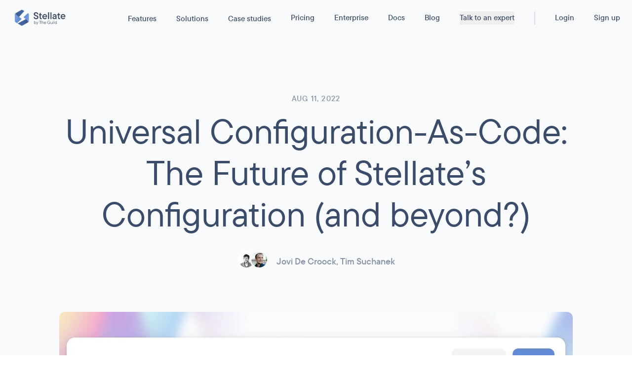

--- FILE ---
content_type: text/html; charset=utf-8
request_url: https://stellate.co/blog/universal-configuration-as-code
body_size: 34650
content:
<!DOCTYPE html><html lang="en"><head><meta charSet="utf-8" data-next-head=""/><link rel="icon" type="image/png" sizes="128x128" href="/favicon-128.png" data-next-head=""/><link rel="icon" type="image/png" sizes="64x64" href="/favicon-64.png" data-next-head=""/><link rel="icon" type="image/png" sizes="32x32" href="/favicon-32.png" data-next-head=""/><link rel="icon" type="image/png" sizes="16x16" href="/favicon-16.png" data-next-head=""/><link rel="apple-touch-icon" href="/apple-touch-icon.png" data-next-head=""/><meta name="viewport" content="width=device-width, initial-scale=1" data-next-head=""/><meta name="theme-color" content="#F8FAFC" data-next-head=""/><meta property="og:type" content="website" data-next-head=""/><meta property="og:url" content="https://stellate.co/blog/universal-configuration-as-code" data-next-head=""/><meta property="twitter:card" content="summary_large_image" data-next-head=""/><script id="google-consent-mode-script" nonce="wg8mH/4XL+9SBJO08+iYDw==" data-next-head="">
  window.dataLayer = window.dataLayer || [];
  function gtag() {
    dataLayer.push(arguments)
  }
  gtag("consent", "default", {
    ad_storage: "denied",
    analytics_storage: "denied",
    functionality_storage: "denied",
    personalization_storage: "denied",
    security_storage: "granted",
    wait_for_update: 500
  });
  gtag("set", "ads_data_redaction", true);
  gtag("set", "url_passthrough", true);
</script><script id="gtm-script" nonce="xnsA3nOAhoQpKxGo7h1wQQ==" data-next-head="">
  (function(w,d,s,l,i){w[l]=w[l]||[];w[l].push({'gtm.start':
  new Date().getTime(),event:'gtm.js'});var f=d.getElementsByTagName(s)[0],
  j=d.createElement(s),dl=l!='dataLayer'?'&l='+l:'';j.async=true;j.src=
  'https://www.googletagmanager.com/gtm.js?id='+i+dl;f.parentNode.insertBefore(j,f);
  })(window,document,'script','dataLayer','GTM-5GFXMXL9');
</script><title data-next-head="">Universal Configuration-As-Code: The Future of Stellate’s Configuration (and beyond?)</title><meta name="twitter:title" content="Universal Configuration-As-Code: The Future of Stellate’s Configuration (and beyond?)" data-next-head=""/><meta property="og:title" content="Universal Configuration-As-Code: The Future of Stellate’s Configuration (and beyond?)" data-next-head=""/><meta name="description" content="Rather than building a custom UI for every config option, Stellate has universal configuration-as-code. From the browser to the terminal, you are editing the same config file: stellate.ts." data-next-head=""/><meta name="twitter:description" content="Rather than building a custom UI for every config option, Stellate has universal configuration-as-code. From the browser to the terminal, you are editing the same config file: stellate.ts." data-next-head=""/><meta property="og:description" content="Rather than building a custom UI for every config option, Stellate has universal configuration-as-code. From the browser to the terminal, you are editing the same config file: stellate.ts." data-next-head=""/><meta name="image" content="https://images.ctfassets.net/yq1dddfl2vc7/4fROBokwpxe87gnnH1oqag/f3a6e95bc9b5956515d87ba01bf58b18/social_preview__4_.png" data-next-head=""/><meta name="twitter:image" content="https://images.ctfassets.net/yq1dddfl2vc7/4fROBokwpxe87gnnH1oqag/f3a6e95bc9b5956515d87ba01bf58b18/social_preview__4_.png" data-next-head=""/><meta property="og:image" content="https://images.ctfassets.net/yq1dddfl2vc7/4fROBokwpxe87gnnH1oqag/f3a6e95bc9b5956515d87ba01bf58b18/social_preview__4_.png" data-next-head=""/><meta name="twitter:card" content="summary_large_image" data-next-head=""/><meta property="og:image:width" content="2400" data-next-head=""/><meta property="og:image:height" content="1260" data-next-head=""/><link rel="preload" as="image" imageSrcSet="/_next/image?url=https%3A%2F%2Fimages.ctfassets.net%2Fyq1dddfl2vc7%2F4gATjxqAL6Pr3CNvFauDlh%2F84f7bc97aaf5ce3d9983902ce3302ef4%2F1562063308002.jpeg&amp;w=32&amp;q=75 1x, /_next/image?url=https%3A%2F%2Fimages.ctfassets.net%2Fyq1dddfl2vc7%2F4gATjxqAL6Pr3CNvFauDlh%2F84f7bc97aaf5ce3d9983902ce3302ef4%2F1562063308002.jpeg&amp;w=64&amp;q=75 2x" data-next-head=""/><link rel="preload" as="image" imageSrcSet="/_next/image?url=https%3A%2F%2Fimages.ctfassets.net%2Fyq1dddfl2vc7%2F3ttnfE5qcw5wo6gsdQleDJ%2F5dada05d55ba5d1da9df7c05d07d5312%2FDSC05754-1_-_Tim_Suchanek-1720x1720.jpg&amp;w=32&amp;q=75 1x, /_next/image?url=https%3A%2F%2Fimages.ctfassets.net%2Fyq1dddfl2vc7%2F3ttnfE5qcw5wo6gsdQleDJ%2F5dada05d55ba5d1da9df7c05d07d5312%2FDSC05754-1_-_Tim_Suchanek-1720x1720.jpg&amp;w=64&amp;q=75 2x" data-next-head=""/><link rel="preload" href="/_next/static/media/c7fe0cbfc5169ea2-s.p.woff2" as="font" type="font/woff2" crossorigin="anonymous" data-next-font="size-adjust"/><link rel="preload" href="/_next/static/css/2ae0d2c5b3a1b4a1.css" as="style"/><link rel="stylesheet" href="/_next/static/css/2ae0d2c5b3a1b4a1.css" data-n-g=""/><noscript data-n-css=""></noscript><script defer="" nomodule="" src="/_next/static/chunks/polyfills-42372ed130431b0a.js"></script><script defer="" src="/_next/static/chunks/3997.dd36b264bce6733d.js"></script><script src="/_next/static/chunks/webpack-e4f2fe8a44e38c85.js" defer=""></script><script src="/_next/static/chunks/main-c51c3e63c7dc93bd.js" defer=""></script><script src="/_next/static/chunks/pages/_app-9c1978de403e0452.js" defer=""></script><script src="/_next/static/chunks/980-e068d1c084f9d27e.js" defer=""></script><script src="/_next/static/chunks/8049-82ff439ac76cb089.js" defer=""></script><script src="/_next/static/chunks/711-cc75b79854b25071.js" defer=""></script><script src="/_next/static/chunks/2442-0249b562729df3df.js" defer=""></script><script src="/_next/static/chunks/4722-80cb8a14f2b06ea2.js" defer=""></script><script src="/_next/static/chunks/9022-118d3f481de1b134.js" defer=""></script><script src="/_next/static/chunks/924-ea70fbd006fe6d2a.js" defer=""></script><script src="/_next/static/chunks/pages/blog/%5Bpost%5D-6b2cee95382b5f8e.js" defer=""></script><script src="/_next/static/YYJSxogWrbBJlkspw8Gqi/_buildManifest.js" defer=""></script><script src="/_next/static/YYJSxogWrbBJlkspw8Gqi/_ssgManifest.js" defer=""></script></head><body><div id="__next"><div class="font-sans __variable_5bcdb1 __variable_0af06d"><div class="min-h-screen bg-gray-50"><div class="bg-grey"><header class="marketing-page relative py-5 z-10"><div class="max-w-7xl px-6 mx-auto"><nav class="relative flex items-center justify-between lg:justify-center"><div class="flex items-center flex-1"><div class="flex items-center justify-between w-full lg:w-auto"><div class="flex items-center space-x-3 xs:space-x-4"><a class="transition-opacity hover:opacity-70 focus:opacity-70" tabindex="0" aria-label="Home" href="/"><svg xmlns="http://www.w3.org/2000/svg" viewBox="0 0 117 36" class="h-8 w-auto" width="138" height="38"><g clip-path="url(#a)"><path fill="#4568A5" fill-rule="evenodd" d="m30.208 28.318.025-.015a2.54 2.54 0 0 0 1.138-1.5c.174-.628.1-1.3-.205-1.875l-2.905-5.536L6.38 30.98l7.827 4.539a3.573 3.573 0 0 0 3.584 0l12.416-7.2Z" clip-rule="evenodd"></path><mask id="b" width="26" height="17" x="6" y="19" maskUnits="userSpaceOnUse" style="mask-type:alpha"><path fill="#4568A5" fill-rule="evenodd" d="m30.208 28.318.025-.015a2.54 2.54 0 0 0 1.138-1.5c.174-.628.1-1.3-.205-1.875l-2.905-5.536L6.38 30.98l7.827 4.539a3.573 3.573 0 0 0 3.584 0l12.416-7.2Z" clip-rule="evenodd"></path></mask><g filter="url(#c)" mask="url(#b)" opacity="0.3" style="mix-blend-mode:darken"><ellipse cx="34.584" cy="25.526" fill="#000" rx="8.725" ry="14" transform="rotate(-11.677 34.584 25.526)"></ellipse></g><path fill="#4568A5" fill-rule="evenodd" d="M3.94 22.346 21.494 2.628 17.792.482a3.573 3.573 0 0 0-3.584 0l-12.416 7.2A3.612 3.612 0 0 0 0 10.8v2.7c0 1.67.35 3.32 1.03 4.845a11.862 11.862 0 0 0 2.91 4v.002Z" clip-rule="evenodd"></path><mask id="d" width="22" height="24" x="0" y="-1" maskUnits="userSpaceOnUse" style="mask-type:alpha"><path fill="#4568A5" fill-rule="evenodd" d="M3.94 22.346 21.494 2.628 17.792.482a3.573 3.573 0 0 0-3.584 0l-12.416 7.2A3.612 3.612 0 0 0 0 10.8v2.7c0 1.67.351 3.32 1.03 4.845a11.862 11.862 0 0 0 2.91 4v.002Z" clip-rule="evenodd"></path></mask><g filter="url(#e)" mask="url(#d)" opacity="0.3" style="mix-blend-mode:darken"><ellipse cx="1.002" cy="16.63" fill="#000" rx="7" ry="14" transform="rotate(-23.5 1.002 16.63)"></ellipse></g><path fill="#608BD8" fill-rule="evenodd" d="m30.208 7.682-.419-.243-10.016 9.25 8.4 7.313c1.325 1.152 1.816 2.833 1.304 4.743l.731-.424a3.592 3.592 0 0 0 1.313-1.32c.315-.548.48-1.17.48-1.802v-14.4a3.612 3.612 0 0 0-1.793-3.117ZM15.57 20.637 3.996 11.67c-1.304-1.016-1.893-2.536-1.625-4.322l-.579.335A3.612 3.612 0 0 0 0 10.8v14.4c0 .633.164 1.255.479 1.803a3.591 3.591 0 0 0 1.313 1.32l3.315 1.922 10.463-9.608Z" clip-rule="evenodd"></path><mask id="f" width="16" height="24" x="0" y="7" maskUnits="userSpaceOnUse" style="mask-type:alpha"><path fill="#608BD8" fill-rule="evenodd" d="M15.57 20.637 3.996 11.67c-1.304-1.016-1.893-2.536-1.625-4.322l-.579.335A3.612 3.612 0 0 0 0 10.8v14.4c0 .633.164 1.255.479 1.803a3.591 3.591 0 0 0 1.313 1.32l3.315 1.922 10.463-9.608Z" clip-rule="evenodd"></path></mask><g filter="url(#g)" mask="url(#f)" opacity="0.3" style="mix-blend-mode:lighten"><ellipse cx="-3" cy="14" fill="#fff" rx="7" ry="14" transform="rotate(11.873 -3 14)"></ellipse></g><mask id="h" width="14" height="22" x="19" y="7" maskUnits="userSpaceOnUse" style="mask-type:alpha"><path fill="#608BD8" fill-rule="evenodd" d="m30.208 7.682-.419-.243-10.016 9.25 8.4 7.313c1.325 1.152 1.816 2.833 1.304 4.743l.731-.424a3.593 3.593 0 0 0 1.313-1.32c.315-.547.48-1.17.48-1.802V10.8c0-.632-.166-1.253-.48-1.8a3.593 3.593 0 0 0-1.313-1.318Z" clip-rule="evenodd"></path></mask><g filter="url(#i)" mask="url(#h)" opacity="0.3" style="mix-blend-mode:lighten"><ellipse cx="36.177" cy="21.277" fill="#fff" rx="7" ry="14" transform="rotate(-166.007 36.177 21.277)"></ellipse></g><path fill="#394962" d="M48.424 21.264c-3.41 0-5.5-2.112-5.632-4.994h2.552c.154 1.584 1.21 2.684 3.102 2.684 1.848 0 2.75-.902 2.75-2.024 0-3.41-8.052-1.804-8.052-7.282 0-2.442 1.892-4.312 5.104-4.312 3.146 0 5.148 2.134 5.28 4.862h-2.552c-.088-1.496-1.1-2.552-2.728-2.552-1.65 0-2.552.88-2.552 2.046 0 3.344 8.052 1.628 8.052 7.172 0 2.508-1.892 4.4-5.324 4.4Zm11.67 0c-2.025 0-3.498-1.43-3.498-3.872v-5.346H54.77V10h.791c.88 0 1.343-.462 1.343-1.32V7.008h2.09v2.86h2.42v2.178h-2.42v5.148c0 1.232.66 1.804 1.65 1.804.285 0 .55-.044.77-.154v2.2c-.287.11-.727.22-1.32.22Zm13.437-6.072c0 .528-.066.946-.132 1.188h-8.25c.308 1.694 1.496 2.706 3.08 2.706 1.254 0 2.002-.594 2.398-1.166h2.508c-.616 1.606-2.442 3.344-4.884 3.344-3.08 0-5.522-2.53-5.522-5.83 0-3.256 2.508-5.83 5.5-5.83 2.97 0 5.302 2.42 5.302 5.588Zm-5.302-3.41c-1.518 0-2.772 1.078-3.08 2.772h6.028c-.264-1.65-1.452-2.772-2.948-2.772ZM78.207 21h-2.42V5.6h2.42V21Zm5.436 0h-2.42V5.6h2.42V21ZM90.73 9.604c2.728 0 4.444 1.826 4.444 4.532V21h-1.804l-.44-1.254h-.11c-.44.572-1.474 1.518-3.256 1.518-2.178 0-3.74-1.496-3.74-3.322 0-2.222 2.112-3.63 5.17-3.63h1.782v-.374c0-1.342-.814-2.156-2.068-2.156-1.21 0-1.826.748-1.958 1.474h-2.42c.198-1.87 1.716-3.652 4.4-3.652Zm-.66 9.614c1.65 0 2.706-1.144 2.706-2.464v-.704h-1.76c-1.892 0-2.772.682-2.772 1.694 0 .858.616 1.474 1.826 1.474Zm11.833 2.046c-2.024 0-3.498-1.43-3.498-3.872v-5.346h-1.826V10h.792c.88 0 1.342-.462 1.342-1.32V7.008h2.09v2.86h2.42v2.178h-2.42v5.148c0 1.232.66 1.804 1.65 1.804.286 0 .55-.044.77-.154v2.2c-.286.11-.726.22-1.32.22Zm13.438-6.072c0 .528-.066.946-.132 1.188h-8.25c.308 1.694 1.496 2.706 3.08 2.706 1.254 0 2.002-.594 2.398-1.166h2.508c-.616 1.606-2.442 3.344-4.884 3.344-3.08 0-5.522-2.53-5.522-5.83 0-3.256 2.508-5.83 5.5-5.83 2.97 0 5.302 2.42 5.302 5.588Zm-5.302-3.41c-1.518 0-2.772 1.078-3.08 2.772h6.028c-.264-1.65-1.452-2.772-2.948-2.772ZM46.07 32.1c-.83 0-1.45-.57-1.6-.78h-.05l-.17.68h-.48v-7h.65v2.68h.05c.15-.22.77-.78 1.6-.78 1.26 0 2.3 1.06 2.3 2.6s-1.04 2.6-2.3 2.6Zm0-.61c.9 0 1.65-.8 1.65-1.99s-.75-1.99-1.65-1.99c-.9 0-1.65.8-1.65 1.99s.75 1.99 1.65 1.99Zm4.994-.43 1.59-4.06h.68l-2.21 5.5c-.45 1.11-.86 1.35-1.35 1.35-.16 0-.28-.04-.39-.08v-.59c.11.04.21.06.31.06.3 0 .55-.16.76-.67l.27-.68-1.99-4.89h.7l1.63 4.06Zm7.359.94h-.7v-6.35h-2.16V25h5.02v.65h-2.16V32Zm3.653 0h-.65v-7h.65v2.68h.05c.22-.34.73-.78 1.47-.78 1.13 0 1.99.86 1.99 2.2V32h-.65v-2.9c0-1-.59-1.59-1.4-1.59-.86 0-1.46.59-1.46 1.59V32Zm9.156-2.65c0 .19-.01.35-.04.47h-3.88c.11 1.03.78 1.67 1.7 1.67.63 0 1.08-.27 1.39-.79h.65c-.3.79-1.09 1.4-2.06 1.4-1.32 0-2.35-1.05-2.35-2.6 0-1.52 1.06-2.6 2.35-2.6s2.24 1.07 2.24 2.45Zm-2.24-1.84c-.84 0-1.58.69-1.69 1.72h3.27c-.06-1-.71-1.72-1.58-1.72Zm8.533 1.7v-.63h2.8V32h-.49l-.16-1.13c-.43.63-1.26 1.23-2.38 1.23-1.72 0-3.24-1.52-3.24-3.6s1.52-3.6 3.24-3.6c1.42 0 2.62.99 2.92 2.24h-.7c-.32-.87-1.07-1.59-2.22-1.59-1.34 0-2.54 1.19-2.54 2.95 0 1.76 1.2 2.95 2.54 2.95 1.27 0 2.27-.92 2.33-2.24h-2.1Zm6.084 2.89c-1.13 0-1.99-.86-1.99-2.2V27h.65v2.9c0 1 .59 1.59 1.4 1.59.86 0 1.46-.59 1.46-1.59V27h.65v5h-.48l-.17-.68h-.05c-.22.34-.73.78-1.47.78Zm3.937-5.9c-.25 0-.45-.19-.45-.45 0-.27.2-.45.45-.45.26 0 .45.18.45.45 0 .26-.19.45-.45.45Zm.32 5.8h-.65v-5h.65v5Zm2.14 0h-.65v-7h.65v7Zm3.457.1c-1.26 0-2.3-1.06-2.3-2.6s1.04-2.6 2.3-2.6c.83 0 1.45.56 1.6.78h.05V25h.65v7h-.48l-.17-.68h-.05c-.15.21-.77.78-1.6.78Zm0-.61c.9 0 1.65-.8 1.65-1.99s-.75-1.99-1.65-1.99c-.9 0-1.65.8-1.65 1.99s.75 1.99 1.65 1.99Z"></path></g><defs><filter id="c" width="42.009" height="51.65" x="13.579" y="-0.299" color-interpolation-filters="sRGB" filterUnits="userSpaceOnUse"><feFlood flood-opacity="0" result="BackgroundImageFix"></feFlood><feBlend in="SourceGraphic" in2="BackgroundImageFix" result="shape"></feBlend><feGaussianBlur result="effect1_foregroundBlur_1_60" stdDeviation="6"></feGaussianBlur></filter><filter id="e" width="41.015" height="50.283" x="-19.505" y="-8.511" color-interpolation-filters="sRGB" filterUnits="userSpaceOnUse"><feFlood flood-opacity="0" result="BackgroundImageFix"></feFlood><feBlend in="SourceGraphic" in2="BackgroundImageFix" result="shape"></feBlend><feGaussianBlur result="effect1_foregroundBlur_1_60" stdDeviation="6"></feGaussianBlur></filter><filter id="g" width="38.866" height="51.554" x="-22.433" y="-11.777" color-interpolation-filters="sRGB" filterUnits="userSpaceOnUse"><feFlood flood-opacity="0" result="BackgroundImageFix"></feFlood><feBlend in="SourceGraphic" in2="BackgroundImageFix" result="shape"></feBlend><feGaussianBlur result="effect1_foregroundBlur_1_60" stdDeviation="6"></feGaussianBlur></filter><filter id="i" width="39.182" height="51.382" x="16.587" y="-4.414" color-interpolation-filters="sRGB" filterUnits="userSpaceOnUse"><feFlood flood-opacity="0" result="BackgroundImageFix"></feFlood><feBlend in="SourceGraphic" in2="BackgroundImageFix" result="shape"></feBlend><feGaussianBlur result="effect1_foregroundBlur_1_60" stdDeviation="6"></feGaussianBlur></filter><clipPath id="a"><path fill="#fff" d="M0 0h117v36H0z"></path></clipPath></defs></svg></a></div><div class="flex items-center lg:hidden"><button class="min-clickable-area inline-flex items-center justify-center transition duration-150 ease-in-out rounded-md focus:outline-none  text-neutral-60 focus:bg-neutral-10 focus:text-neutral-40 hover:bg-neutral-10 hover:text-neutral-40" aria-label="Main menu" aria-haspopup="menu" id="headlessui-menu-button-:R4llam:" type="button" aria-expanded="false" data-headlessui-state=""><svg width="24" height="26" stroke="currentColor" viewBox="0 0 24 26" fill="none" class="w-6 h-6"><path stroke-width="2" d="M0 1L24 1"></path><path stroke-width="2" d="M0 13L24 13"></path><path stroke-width="2" d="M0 25L24 25"></path></svg></button></div></div></div><div class="hidden lg:flex lg:items-center lg:justify-end"><div class="hidden lg:flex lg:space-x-7 xl:space-x-10"><div class="min-clickable-area large cursor-pointer font-demibold after:h-14" aria-label="Open Features&#x27; menu" aria-haspopup="true" aria-expanded="false" aria-pressed="false" tabindex="-1"><span class="transition-colors-opacity text-15 text-neutral hover:text-neutral-110 focus:text-neutral-110">Features</span><div class="rounded-12 absolute cursor-auto z-10 text-left left-1/2 transform -translate-x-1/2 translate-y-2 transition-opacity duration-[400ms] modal-menu-safearea opacity-0 pointer-events-none flex flex-col space-y-2 p-5 min-w-120  shadow-small  bg-white "><a class="flex items-start space-x-5 p-5 transition-colors rounded-md hover:bg-neutral-7 focus:bg-neutral-7 focus:outline-none" href="/graphql-edge-caching"><svg xmlns="http://www.w3.org/2000/svg" viewBox="0 0 72 92" class="w-11 h-auto flex-shrink-0"><defs><filter id="edge-caching-filter-features-modal" width="147.865" height="164.004" x="-36.434" y="-34.793" color-interpolation-filters="sRGB" filterUnits="userSpaceOnUse"><feFlood flood-opacity="0" result="BackgroundImageFix"></feFlood><feColorMatrix in="SourceAlpha" result="hardAlpha" values="0 0 0 0 0 0 0 0 0 0 0 0 0 0 0 0 0 0 127 0"></feColorMatrix><feOffset dy="4.639"></feOffset><feGaussianBlur stdDeviation="19.716"></feGaussianBlur><feComposite in2="hardAlpha" operator="out"></feComposite><feColorMatrix values="0 0 0 0 0 0 0 0 0 0 0 0 0 0 0 0 0 0 0.17 0"></feColorMatrix><feBlend in2="BackgroundImageFix" result="effect1_dropShadow_1559:23265"></feBlend><feBlend in="SourceGraphic" in2="effect1_dropShadow_1559:23265" result="shape"></feBlend></filter></defs><path fill="#4568A4" fill-rule="evenodd" d="M69.488 51.45l-33.36 33.67-5.73 5.81a3.07 3.07 0 01-4 .35l-25.1-17.85a3.08 3.08 0 01-.51-4.57L23.118 44C5.058 22.45 2.998 20.5 2.998 20.5l29-20.5 37.6 39.36a8.67 8.67 0 01-.11 12.09z" clip-rule="evenodd"></path><mask id="edge-caching-mask-features-modal" width="72" height="92" x="0" y="0" maskUnits="userSpaceOnUse" style="mask-type:alpha"><path fill="#959CA9" fill-rule="evenodd" d="M69.488 51.45l-33.36 33.67-5.73 5.81a3.07 3.07 0 01-4 .35l-25.1-17.85a3.08 3.08 0 01-.51-4.57L23.118 44C5.058 22.45 2.998 20.5 2.998 20.5l29-20.5 37.6 39.36a8.67 8.67 0 01-.11 12.09z" clip-rule="evenodd"></path></mask><g filter="url(#edge-caching-filter-features-modal" mask="url(#edge-caching-mask-features-modal"><path fill="#608BD8" fill-rule="evenodd" d="M2.998 20.5l29-20.5 37.6 39.36a8.67 8.67 0 01-.11 12.09l-33.37 33.69s10.26-13.14 1.05-24.23C6.048 23.38 2.998 20.5 2.998 20.5z" clip-rule="evenodd"></path></g></svg><div class="flex flex-col text-neutral"><span>GraphQL Edge Caching</span><span class="small-body-text mt-1 text-neutral-60">Reduce origin traffic and boost performance by caching GraphQL queries.</span></div></a><a class="flex items-start space-x-5 p-5 transition-colors rounded-md hover:bg-neutral-7 focus:bg-neutral-7 focus:outline-none" href="/graphql-metrics"><svg xmlns="http://www.w3.org/2000/svg" viewBox="0 0 88 92" class="w-11 h-auto flex-shrink-0"><defs><filter id="metrics-filter-features-modal" width="126.866" height="159.364" x=".068" y="-24.293" color-interpolation-filters="sRGB" filterUnits="userSpaceOnUse"><feFlood flood-opacity="0" result="BackgroundImageFix"></feFlood><feColorMatrix in="SourceAlpha" result="hardAlpha" values="0 0 0 0 0 0 0 0 0 0 0 0 0 0 0 0 0 0 127 0"></feColorMatrix><feOffset dy="4.639"></feOffset><feGaussianBlur stdDeviation="19.716"></feGaussianBlur><feComposite in2="hardAlpha" operator="out"></feComposite><feColorMatrix values="0 0 0 0 0 0 0 0 0 0 0 0 0 0 0 0 0 0 0.17 0"></feColorMatrix><feBlend in2="BackgroundImageFix" result="effect1_dropShadow_1559:23260"></feBlend><feBlend in="SourceGraphic" in2="effect1_dropShadow_1559:23260" result="shape"></feBlend></filter></defs><path fill="#9B1D62" d="M87.5 42A50.64 50.64 0 0151 91l-9.44-41.06-37.8 3.78a3 3 0 01-3.27-2.54A52.34 52.34 0 010 44C0 20.11 18.73 1 42 1a41.9 41.9 0 0130.45 13.2L77 10.5c7 8.75 10.5 19.41 10.5 31.5z"></path><mask id="analytics-mask-features-modal" width="88" height="90" x="0" y="1" maskUnits="userSpaceOnUse" style="mask-type:alpha"><path fill="#9B1C62" d="M87.5 42A50.64 50.64 0 0151 91l-9.44-41.06-37.8 3.78a3 3 0 01-3.27-2.54A52.34 52.34 0 010 44C0 20.11 18.73 1 42 1a41.9 41.9 0 0130.45 13.2L77 10.5c7 8.75 10.5 19.41 10.5 31.5z"></path></mask><g filter="url(#metrics-filter-features-modal" mask="url(#analytics-mask-features-modal"><path fill="#FF6B8B" d="M87.5 42A50.64 50.64 0 0151 91L39.5 41 77 10.5c7 8.75 10.5 19.41 10.5 31.5z"></path></g></svg><div class="flex flex-col text-neutral"><span>GraphQL Metrics</span><span class="small-body-text mt-1 text-neutral-60">With no configuration, get real-time observability for your GraphQL APIs usage, performance and errors.</span></div></a><a class="flex items-start space-x-5 p-5 transition-colors rounded-md hover:bg-neutral-7 focus:bg-neutral-7 focus:outline-none" href="/graphql-security"><svg width="43" height="44" viewBox="0 0 43 44" fill="none" xmlns="http://www.w3.org/2000/svg" class="w-11 h-auto flex-shrink-0"><mask id="rate-limiting-mask-features-modal" style="mask-type:alpha" maskUnits="userSpaceOnUse" x="3" y="0" width="36" height="45"><path fill-rule="evenodd" clip-rule="evenodd" d="M38.7657 9.33977V19.0949C38.7657 20.2819 38.7657 22.7116 37.8286 25.9254C36.8851 29.6097 35.1346 32.6735 33.1058 35.1743C33.0349 35.27 32.963 35.3659 32.8903 35.462C32.8903 35.462 32.8964 35.4462 32.9075 35.4159C29.0907 40.0125 24.3657 42.6568 22.1653 43.7216C21.3797 44.1018 20.4827 44.0922 19.7046 43.6968C15.6759 41.6494 3.09375 34.042 3.09375 18.8853V9.59644C3.09375 7.93227 4.29836 6.51622 5.94035 6.24538L16.9461 4.43L17.992 0L36.47 6.15931C37.8409 6.6163 38.7657 7.89467 38.7657 9.33977Z" fill="#608BD8"></path></mask><g mask="url(#rate-limiting-mask-features-modal"><path d="M3.4375 10.6529C3.4375 8.56727 5.3084 6.36456 7.36621 6.02513L22.5701 3.51727C23.2813 3.39995 24.0114 3.51317 24.6537 3.84038L33.9944 8.59884C34.4695 8.84084 34.9626 9.12754 35.1382 9.63093C35.5015 10.6728 35.9683 13.3498 35.9683 20.2276C35.9683 22.4844 38.6134 23.1072 38.1331 25.0239C35.6817 35.9334 25.8982 41.6872 22.4078 43.4245C21.6178 43.8177 20.7101 43.8148 19.9238 43.4144C15.8972 41.3638 3.4375 33.8038 3.4375 18.7679C3.4375 15.0231 3.4375 12.4377 3.4375 10.6529Z" fill="#CC5A3B"></path><g filter="url(#rate-limiting-filter-features-modal"><path d="M38.8873 18.9763V9.28174C38.8873 7.84561 37.9683 6.57518 36.6059 6.12104L18.2427 0L14.7238 15.6919C14.7238 15.6919 24.9937 21.0517 31.1716 24.3981C37.3496 27.7445 33.1201 35.0331 33.1201 35.0331C38.6266 28.6078 38.8873 21.1514 38.8873 18.9763Z" fill="#FF7752"></path></g></g><defs><filter id="rate-limiting-filter-features-modal" x="9.40969" y="-4.68891" width="34.7917" height="45.6614" filterUnits="userSpaceOnUse" color-interpolation-filters="sRGB"><feFlood flood-opacity="0" result="BackgroundImageFix"></feFlood><feColorMatrix in="SourceAlpha" type="matrix" values="0 0 0 0 0 0 0 0 0 0 0 0 0 0 0 0 0 0 127 0" result="hardAlpha"></feColorMatrix><feOffset dy="0.625188"></feOffset><feGaussianBlur stdDeviation="2.65705"></feGaussianBlur><feComposite in2="hardAlpha" operator="out"></feComposite><feColorMatrix type="matrix" values="0 0 0 0 0 0 0 0 0 0 0 0 0 0 0 0 0 0 0.17 0"></feColorMatrix><feBlend mode="normal" in2="BackgroundImageFix" result="effect1_dropShadow_600_320"></feBlend><feBlend mode="normal" in="SourceGraphic" in2="effect1_dropShadow_600_320" result="shape"></feBlend></filter></defs></svg><div class="flex flex-col text-neutral"><span>GraphQL Security</span><span class="small-body-text mt-1 text-neutral-60">Protect your GraphQL API from scrapers, traffic or infrastructure costs spikes, and broken SLA terms.</span></div></a></div></div><div class="min-clickable-area large cursor-pointer font-demibold after:h-14" aria-label="Open Solutions&#x27; menu" aria-haspopup="true" aria-expanded="false" aria-pressed="false" tabindex="-1"><span class="transition-colors-opacity text-15 text-neutral hover:text-neutral-110 focus:text-neutral-110">Solutions</span><div class="rounded-12 absolute cursor-auto z-10 text-left left-1/2 transform -translate-x-1/2 translate-y-2 transition-opacity duration-[400ms] modal-menu-safearea opacity-0 pointer-events-none flex flex-col space-y-2 p-5 min-w-64  shadow-small  bg-white "><ul class="-mx-2 -my-2"><li><a class="flex items-center gap-3 p-2 rounded transition-colors hover:bg-neutral-7 focus:bg-neutral-7" href="/solutions/reduce-costs"><svg width="32" height="33" viewBox="0 0 32 33" fill="none" xmlns="http://www.w3.org/2000/svg" class="w-8 h-8 text-purple"><path d="M13.01 19.891c0-6.666-9.561-4.603-9.561-8.623 0-1.402 1.07-2.46 3.03-2.46 1.796 0 2.96 1.095 3.201 2.693.032.21.202.375.411.375h2.245a.38.38 0 00.382-.418c-.268-2.531-1.885-4.552-4.433-5.197a.416.416 0 01-.317-.4V3.97c0-.221-.176-.4-.395-.4H5.542a.398.398 0 00-.395.4v1.82a.414.414 0 01-.337.404C2.014 6.743.418 8.746.418 11.214c0 6.587 9.562 4.656 9.562 8.756 0 1.35-1.071 2.434-3.266 2.434-2.102 0-3.335-1.158-3.635-2.867a.423.423 0 00-.407-.36H.412a.381.381 0 00-.382.417c.27 2.684 1.995 4.767 4.79 5.39a.414.414 0 01.327.401v1.857c0 .22.177.4.395.4h2.031a.397.397 0 00.395-.4v-1.788c0-.201.149-.37.345-.404 3.046-.523 4.698-2.583 4.698-5.159z" fill="currentColor"></path><path opacity="0.4" d="M23.81 22.227c0-4.626-6.569-3.194-6.569-5.985 0-.973.736-1.707 2.082-1.707 1.24 0 2.042.768 2.202 1.886.02.136.13.244.266.244h1.57a.248.248 0 00.25-.272c-.178-1.77-1.296-3.183-3.06-3.629a.27.27 0 01-.204-.26V11.16a.258.258 0 00-.257-.26h-1.425a.258.258 0 00-.257.26v1.297a.268.268 0 01-.218.261c-1.93.378-3.03 1.77-3.03 3.488 0 4.571 6.568 3.23 6.568 6.077 0 .936-.735 1.689-2.243 1.689-1.45 0-2.299-.811-2.5-2.006a.274.274 0 00-.264-.234h-1.58a.249.249 0 00-.25.271c.18 1.876 1.371 3.332 3.306 3.762a.268.268 0 01.211.26v1.322c0 .143.115.26.257.26h1.425a.258.258 0 00.256-.26v-1.274c0-.13.097-.24.224-.262 2.1-.36 3.24-1.792 3.24-3.584zM31.867 23.724c0-3.277-4.548-2.263-4.548-4.24 0-.689.51-1.209 1.441-1.209.853 0 1.407.537 1.522 1.32.016.105.101.189.206.189h1.048a.19.19 0 00.191-.21c-.128-1.24-.894-2.23-2.102-2.55a.209.209 0 01-.156-.2V15.9c0-.11-.089-.2-.198-.2h-.947c-.109 0-.197.09-.197.2v.89a.208.208 0 01-.168.202c-1.325.272-2.081 1.255-2.081 2.466 0 3.239 4.547 2.29 4.547 4.305 0 .663-.509 1.196-1.553 1.196-.998 0-1.584-.567-1.728-1.406a.211.211 0 00-.203-.18h-1.056a.19.19 0 00-.191.208c.129 1.316.946 2.337 2.27 2.645a.208.208 0 01.163.2v.908c0 .11.088.2.197.2h.947c.11 0 .198-.09.198-.2v-.873c0-.1.073-.184.171-.202 1.444-.26 2.227-1.27 2.227-2.535z" fill="currentColor"></path></svg>Reduce costs</a></li><li><a class="flex items-center gap-3 p-2 rounded transition-colors hover:bg-neutral-7 focus:bg-neutral-7" href="/solutions/improve-stability"><svg width="32" height="33" viewBox="0 0 32 33" fill="none" xmlns="http://www.w3.org/2000/svg" class="w-8 h-8 text-purple"><path opacity="0.4" d="M9.73 2.5a1.556 1.556 0 11.095 3.11l-3.927.12a.72.72 0 00-.668.668l-.12 3.927A1.556 1.556 0 112 10.23l.121-3.955.002-.044a3.833 3.833 0 013.653-3.61l3.954-.12zM26.89 22.675a1.556 1.556 0 113.11.094l-.121 3.956-.002.044a3.833 3.833 0 01-3.652 3.61l-3.955.12a1.556 1.556 0 11-.095-3.11l3.927-.119a.72.72 0 00.668-.668l.12-3.927zM22.27 2.5a1.556 1.556 0 10-.095 3.11l3.927.12c.362.029.639.306.668.668l.12 3.927A1.556 1.556 0 0030 10.23l-.121-3.955-.002-.044a3.832 3.832 0 00-3.652-3.61l-3.955-.12zM5.11 22.675a1.556 1.556 0 10-3.11.094l.121 3.956.002.044a3.833 3.833 0 003.653 3.61l3.955.12a1.556 1.556 0 10.094-3.11l-3.927-.119a.72.72 0 01-.668-.668l-.12-3.927z" fill="currentColor"></path><path d="M22.242 11.019c-.915-1.465-3.09-1.332-3.82.233l-2.597 5.565-2.607-4.518c-.835-1.45-2.925-1.454-3.767-.01l-1.368 2.345H4.026c-.466 0-.98.218-1.184.73-.116.291-.22.68-.22 1.136 0 .456.104.845.22 1.137.203.511.718.73 1.184.73H8.62a2.8 2.8 0 002.418-1.39l.287-.49 2.76 4.784c.88 1.526 3.114 1.43 3.86-.167l2.649-5.678 1.016 1.625a2.8 2.8 0 002.374 1.316h4.033c.461 0 .978-.217 1.168-.738.104-.287.193-.667.193-1.129 0-.462-.09-.842-.193-1.129-.19-.52-.707-.737-1.168-.737H24.5l-2.259-3.615z" fill="currentColor"></path></svg>Improve Stability</a></li><li><a class="flex items-center gap-3 p-2 rounded transition-colors hover:bg-neutral-7 focus:bg-neutral-7" href="/solutions/secure-your-api"><svg width="32" height="33" viewBox="0 0 32 33" fill="none" xmlns="http://www.w3.org/2000/svg" class="w-8 h-8 text-purple"><path d="M28.654 14.676a1.6 1.6 0 01-1.6 1.6H15.976V5.242a1.6 1.6 0 011.6-1.6h8.981c1.145 0 2.085.93 2.096 2.085 0 5.743.002 6.796.001 8.95z" fill="currentColor"></path><path opacity="0.4" fill-rule="evenodd" clip-rule="evenodd" d="M15.97 6.702v9.593H6.217a12.326 12.326 0 01-.184-2.042l.008.008.016-5.972c0-.87.708-1.587 1.587-1.587H15.97z" fill="currentColor"></path><path d="M15.976 16.276H5.349c-.995 0-1.753.903-1.462 1.855 1.487 4.866 5.269 8.828 10.173 10.561.965.342 1.916-.42 1.916-1.443V16.276z" fill="currentColor"></path><path opacity="0.4" fill-rule="evenodd" clip-rule="evenodd" d="M26.024 16.295H15.97v10.547a.404.404 0 00.04-.01v-.008a13.215 13.215 0 0010.014-10.53z" fill="currentColor"></path></svg>Secure Your API</a></li><li><a class="flex items-center gap-3 p-2 rounded transition-colors hover:bg-neutral-7 focus:bg-neutral-7" href="/solutions/boost-performance"><svg width="32" height="33" viewBox="0 0 32 33" fill="none" xmlns="http://www.w3.org/2000/svg" class="w-8 h-8 text-purple"><path d="M17.176 12.753l2.268-10.49a.625.625 0 00-1.118-.5L5.828 19.26a.625.625 0 00.508.992h9.157l1.683-7.499z" fill="currentColor"></path><path opacity="0.4" d="M15.494 20.252l-2.268 10.486a.625.625 0 001.118.5L26.843 13.74a.624.624 0 00-.51-.988h-9.156l-1.683 7.5z" fill="currentColor"></path></svg>Boost Performance</a></li></ul></div></div><div class="min-clickable-area large cursor-pointer font-demibold after:h-14" aria-label="Open Case studies&#x27; menu" aria-haspopup="true" aria-expanded="false" aria-pressed="false" tabindex="-1"><span class="transition-colors-opacity text-15 text-neutral hover:text-neutral-110 focus:text-neutral-110">Case studies</span><div class="rounded-12 absolute cursor-auto z-10 text-left left-1/2 transform -translate-x-1/2 translate-y-2 transition-opacity duration-[400ms] modal-menu-safearea opacity-0 pointer-events-none flex space-x-8 w-max-content  shadow-small  bg-white "><div class="pl-10 py-10"><span class="label opacity-50">Industries</span><ul class="spacer-xs space-y-2"><li><a class="flex items-center space-x-3 -ml-2 py-2 pl-2 pr-6 rounded-[4px] flex-grow transition-colors hover:bg-neutral-7 focus:bg-neutral-7" href="/use-cases/industry/ecommerce"><svg xmlns="http://www.w3.org/2000/svg" fill="none" viewBox="0 0 33 33" aria-hidden="true" class="h-8 w-auto text-red"><path fill="currentColor" d="M17.602 4.776 1.544 15.926a2 2 0 0 0-.569 2.682l6.43 10.588a2 2 0 0 0 2.837.614l5.757-3.932 1.603-21.102Z" opacity="0.4"></path><path fill="currentColor" fill-rule="evenodd" d="M32.215 5.4A2 2 0 0 1 33 6.988V30.5a2 2 0 0 1-2 2H18a2 2 0 0 1-2-2V6.988a2 2 0 0 1 .785-1.588l6.5-4.97a2 2 0 0 1 2.43 0l6.5 4.97ZM24.5 13a3.5 3.5 0 1 1 0-7 3.5 3.5 0 0 1 0 7Z" clip-rule="evenodd"></path></svg><span class="font-demibold ">E-commerce</span></a></li><li><a class="flex items-center space-x-3 -ml-2 py-2 pl-2 pr-6 rounded-[4px] flex-grow transition-colors hover:bg-neutral-7 focus:bg-neutral-7" href="/use-cases/industry/news-media"><svg xmlns="http://www.w3.org/2000/svg" fill="none" viewBox="0 0 32 32" aria-hidden="true" class="h-8 w-auto text-red"><path fill="currentColor" d="M17 28.477V6.094c0-.695.3-1.357.824-1.815a12.058 12.058 0 0 1 7.392-2.97l5.354-.244A1.368 1.368 0 0 1 32 2.432V24.86c0 .62-.52 1.113-1.139 1.08l-2.785-.146a14.432 14.432 0 0 0-9.898 3.242.722.722 0 0 1-1.178-.559Z" opacity="0.4"></path><path fill="currentColor" d="M15 28.477V6.094c0-.695-.3-1.357-.824-1.815a12.058 12.058 0 0 0-7.392-2.97L1.43 1.064A1.368 1.368 0 0 0 0 2.432V24.86c0 .62.52 1.113 1.139 1.08l2.785-.146a14.432 14.432 0 0 1 9.898 3.242.722.722 0 0 0 1.178-.559Z"></path></svg><span class="font-demibold ">News / Media</span></a></li><li><a class="flex items-center space-x-3 -ml-2 py-2 pl-2 pr-6 rounded-[4px] flex-grow transition-colors hover:bg-neutral-7 focus:bg-neutral-7" href="/use-cases/industry/other"><svg xmlns="http://www.w3.org/2000/svg" fill="none" viewBox="0 0 32 32" aria-hidden="true" class="h-8 w-auto text-red"><path fill="currentColor" d="M12.093 24.756a.485.485 0 0 0-.447.688 19.084 19.084 0 0 0 4.09 5.71.48.48 0 0 0 .666 0 19.09 19.09 0 0 0 4.091-5.71.485.485 0 0 0-.447-.688h-7.953Zm7.953-17.511a.485.485 0 0 0 .447-.689 19.13 19.13 0 0 0-4.09-5.71.481.481 0 0 0-.666 0 19.118 19.118 0 0 0-4.091 5.71.485.485 0 0 0 .447.689h7.953Z"></path><path fill="currentColor" d="M6.818 20.325c.103.628-.37 1.215-1.007 1.215H1.637a.963.963 0 0 1-.93-.678A16.909 16.909 0 0 1 0 16c0-.145 0-.285.004-.43.036-1.505.273-2.996.702-4.432a.963.963 0 0 1 .931-.678h4.174c.637 0 1.11.587 1.007 1.215a26.512 26.512 0 0 0 0 8.65Zm-3.482 4.43a.48.48 0 0 0-.406.75 16.191 16.191 0 0 0 7.73 6.024c.458.169.816-.375.524-.768a23.238 23.238 0 0 1-3.09-5.675.507.507 0 0 0-.473-.33H3.336ZM11.185 1.24c.291-.393-.066-.936-.525-.768a16.204 16.204 0 0 0-7.73 6.025.48.48 0 0 0 .407.748H7.62a.507.507 0 0 0 .473-.33 23.285 23.285 0 0 1 3.09-5.675Zm9.826 29.45c-.291.396.073.94.531.764a16.213 16.213 0 0 0 7.527-5.948.48.48 0 0 0-.406-.749H24.52a.507.507 0 0 0-.473.33 23.267 23.267 0 0 1-3.036 5.604Zm7.652-23.444a.48.48 0 0 0 .405-.749A16.237 16.237 0 0 0 21.544.549c-.459-.176-.823.368-.532.764a23.265 23.265 0 0 1 3.035 5.602c.074.197.262.33.473.33h4.143Zm2.63 3.895a.964.964 0 0 0-.931-.679h-4.033c-.636 0-1.11.587-1.006 1.215a26.512 26.512 0 0 1 0 8.65c-.104.627.37 1.214 1.006 1.214h4.033c.427 0 .81-.27.931-.679a17.059 17.059 0 0 0 0-9.72Z" opacity="0.4"></path><path fill="currentColor" d="M10.083 20.779A22.754 22.754 0 0 1 9.584 16c-.003-1.607.165-3.21.5-4.778a.971.971 0 0 1 .957-.761h10.057c.46 0 .863.313.958.763a23.071 23.071 0 0 1 0 9.553.972.972 0 0 1-.958.763H11.041a.971.971 0 0 1-.958-.761Z"></path></svg><span class="font-demibold ">Other</span></a></li></ul></div><div class=" py-10"><span class="label opacity-50">Technologies</span><ul class="spacer-xs space-y-2"><li><a class="flex items-center space-x-3 -ml-2 py-2 pl-2 pr-6 rounded-[4px] flex-grow transition-colors hover:bg-neutral-7 focus:bg-neutral-7" href="/use-cases/technology/wpgraphql"><svg xmlns="http://www.w3.org/2000/svg" fill="none" viewBox="0 0 32 32" aria-hidden="true" class="h-8 w-auto text-magenta"><g clip-path="url(#wordpress_svg__a)"><path fill="currentColor" fill-rule="evenodd" d="M30.04 8.323c.069.51.107 1.056.107 1.645 0 2.813-.26 2.971-6.104 19.862C28.8 27.056 32 21.902 32 16c0-2.782-.71-5.398-1.96-7.677ZM16.282 17.4 11.48 31.348c3.24.954 6.674.857 9.834-.253a1.438 1.438 0 0 1-.114-.222L16.282 17.4Zm10.52-2.208c0-1.977-.71-3.348-1.32-4.413-.81-1.318-1.572-2.433-1.572-3.752 0-1.47 1.117-2.84 2.688-2.84.07 0 .138.01.207.013A15.939 15.939 0 0 0 16 0C10.411 0 5.493 2.867 2.632 7.21c1.02.033 2.387.046 5.294-.181.863-.051.964 1.216.103 1.316 0 0-.867.103-1.832.154l5.827 17.331 3.5-10.502-2.492-6.83c-.86-.05-1.677-.153-1.677-.153-.862-.05-.761-1.369.101-1.318 3.307.255 5 .274 8.478 0 .863-.05.965 1.216.103 1.318 0 0-.869.103-1.832.153l5.782 17.2c2.283-7.63 2.815-8.906 2.815-10.506ZM0 16c0 6.333 3.68 11.806 9.018 14.4L1.386 9.488A15.937 15.937 0 0 0 0 16Z" clip-rule="evenodd"></path></g><defs><clipPath id="wordpress_svg__a"><path fill="#fff" d="M0 0h32v32H0z"></path></clipPath></defs></svg><span class="font-demibold ">WPGraphQL</span></a></li><li><a class="flex items-center space-x-3 -ml-2 py-2 pl-2 pr-6 rounded-[4px] flex-grow transition-colors hover:bg-neutral-7 focus:bg-neutral-7" href="/use-cases/technology/hasura"><svg xmlns="http://www.w3.org/2000/svg" fill="none" viewBox="0 0 32 32" aria-hidden="true" class="h-8 w-auto text-magenta"><path fill="currentColor" d="M31.546 10.897c.952-2.87.38-8.597-1.466-10.71a.567.567 0 0 0-.892.068l-2.273 3.453a1.789 1.789 0 0 1-2.337.368A15.98 15.98 0 0 0 16 1.606a15.98 15.98 0 0 0-8.578 2.47c-.76.482-1.771.32-2.337-.367L2.812.254A.569.569 0 0 0 1.92.186C.075 2.304-.498 8.03.454 10.896a5.87 5.87 0 0 1 .216 2.943c-.186.972-.372 2.146-.372 2.964C.298 25.197 7.328 32 15.996 32c8.672 0 15.699-6.806 15.699-15.197 0-.818-.186-1.992-.372-2.964a5.907 5.907 0 0 1 .223-2.942Zm-15.55 17.71c-6.703 0-12.153-5.279-12.153-11.768 0-.213.007-.422.019-.63.241-4.423 3.016-8.2 6.941-10.001A12.359 12.359 0 0 1 16 5.077c1.86 0 3.62.403 5.197 1.134 3.925 1.801 6.7 5.582 6.941 10.001.012.209.019.421.019.63-.004 6.486-5.457 11.766-12.16 11.766Z"></path><path fill="currentColor" d="m21.264 21.508-3.106-5.26-2.664-4.386a.35.35 0 0 0-.301-.167h-2.545a.35.35 0 0 0-.305.175.331.331 0 0 0 .004.341l2.548 4.182-3.419 5.093a.336.336 0 0 0-.015.35c.06.108.18.177.31.177h2.562c.12 0 .231-.058.294-.156l1.85-2.82 1.658 2.81c.063.104.179.17.302.17h2.525a.344.344 0 0 0 .302-.17.324.324 0 0 0 0-.339Z" opacity="0.4"></path></svg><span class="font-demibold ">Hasura</span></a></li><li><a class="flex items-center space-x-3 -ml-2 py-2 pl-2 pr-6 rounded-[4px] flex-grow transition-colors hover:bg-neutral-7 focus:bg-neutral-7" href="/use-cases/technology/custom-graphql-apis"><svg xmlns="http://www.w3.org/2000/svg" fill="none" viewBox="0 0 32 32" aria-hidden="true" class="h-8 w-auto text-magenta"><path fill="currentColor" fill-rule="evenodd" d="M4 0a4 4 0 0 0-4 4v24a4 4 0 0 0 4 4h24a4 4 0 0 0 4-4V4a4 4 0 0 0-4-4H4Zm13.889 16.861a1.25 1.25 0 0 0 0 2.5h7.11a1.25 1.25 0 0 0 0-2.5h-7.11Z" clip-rule="evenodd" opacity="0.4"></path><path stroke="currentColor" stroke-linecap="round" stroke-linejoin="round" stroke-width="2.5" d="m9 11 4.444 4.444L9 19.89"></path></svg><span class="font-demibold ">Custom GraphQL APIs</span></a></li></ul></div><div class="border-l-neutral-15 border-l-[1px]"><a class="h-full block group" href="/case-study/cost-savings-at-drive"><div class="rounded-12 h-full p-2 flex flex-col min-w-[240px]    bg-white "><div class="flex flex-1 justify-between pl-6 pt-5 pr-8 pb-7 text-white rounded-8 bg-blue md:flex-col flex-grow"><div><p class="h2-size">40<!-- -->%</p><div class="flex items-center gap-1.5"><p class="small-body-text">Reduction in Cloud Cost</p><button class="relative min-clickable-area flex-shrink cursor-default "><svg xmlns="http://www.w3.org/2000/svg" fill="none" width="18" height="18" viewBox="0 0 24 24"><circle cx="12" cy="12" r="12" class="fill-current
            text-neutral-0 text-opacity-50"></circle><path class=" fill-current
          text-blue" d="M11.092 14.475c0-.49.063-.907.188-1.253a3.34 3.34 0 0 1 .46-.85c.183-.22.418-.465.706-.734.317-.307.547-.566.691-.777.144-.221.216-.49.216-.807 0-.422-.124-.753-.374-.993-.24-.25-.571-.375-.994-.375-.45 0-.816.159-1.094.476-.278.316-.418.715-.418 1.195v.13H8.832v-.13c0-.586.134-1.123.403-1.613s.638-.878 1.109-1.166c.48-.288 1.027-.432 1.641-.432.605 0 1.138.12 1.599.36.46.24.816.57 1.065.993.25.423.375.903.375 1.44 0 .547-.106.989-.317 1.325-.202.326-.504.677-.907 1.051-.375.355-.658.687-.85.994-.192.307-.288.696-.288 1.166v.144h-1.57v-.144zm.792 3.096a.977.977 0 0 1-.72-.288 1.008 1.008 0 0 1-.287-.72.96.96 0 0 1 .287-.705.977.977 0 0 1 .72-.288.93.93 0 0 1 .706.288.96.96 0 0 1 .288.705c0 .279-.096.519-.288.72a.96.96 0 0 1-.706.288z"></path></svg><div class="absolute pointer-events-none z-50 opacity-0 transition-opacity text-left bg-neutral-0 rounded-8 shadow-big p-4 w-48 bottom-9 xs:w-60 sm:p-5 sm:w-80 -right-8 md:-right-10"><p class="small-body-text text-neutral-60">Our edge cache serving a request from the cache is usually much cheaper than the origin infrastructure handling that request, so our customers with good cache utilization can see significant infrastructure cost reduction after integrating the Stellate Edge Cache.</p><svg xmlns="http://www.w3.org/2000/svg" class="block absolute -bottom-2 right-8 md:right-10" fill="none" width="24" height="12" viewBox="0 0 24 12"><path fill="#fff" d="M0 2a2 2 0 0 1 2-2h20a2 2 0 1 1 0 4h-2.8a2.4 2.4 0 0 0-1.92.96l-4.48 5.973a1 1 0 0 1-1.6 0L6.72 4.96A2.4 2.4 0 0 0 4.8 4H2a2 2 0 0 1-2-2z"></path></svg></div></button></div></div><svg width="39" height="39" fill="currentColor" xmlns="http://www.w3.org/2000/svg" aria-hidden="true" class="h-12 text-white self-end"><path d="m30.412 16.254-1.493 1.493c-1.107 1.107-.654 3.114 1.015 3.456 2.83.581 5.316.575 6.496.525a2 2 0 0 0 1.92-1.92c.05-1.18.056-3.666-.524-6.496-.343-1.67-2.35-2.122-3.457-1.015l-1.597 1.598a96.422 96.422 0 0 1-1.845-1.713c-1.575-1.5-3.552-3.485-5.22-5.465-1.418-1.685-4.139-1.674-5.47.19a78.129 78.129 0 0 1-2.623 3.476c-1.879-1.286-5.797-4.26-10.19-9.31A1.667 1.667 0 0 0 4.91 3.26c4.708 5.414 8.928 8.59 10.951 9.962 1.404.951 3.243.622 4.27-.65a80.679 80.679 0 0 0 2.819-3.727.053.053 0 0 1 .02-.018.147.147 0 0 1 .062-.014.154.154 0 0 1 .127.05c1.78 2.114 3.855 4.194 5.47 5.732a99.933 99.933 0 0 0 1.784 1.66Z"></path><path d="M38.333 31.75c0 1.638-.06 2.772-.14 3.558-.168 1.66-1.5 2.61-2.957 2.659-.572.019-1.33.033-2.32.033-.989 0-1.746-.014-2.32-.033-1.457-.05-2.787-1-2.956-2.659-.08-.786-.14-1.92-.14-3.558s.06-2.772.14-3.558c.169-1.66 1.5-2.61 2.957-2.659a70.19 70.19 0 0 1 2.32-.033c.99 0 1.747.014 2.32.033 1.457.05 2.788 1 2.956 2.659.08.786.14 1.92.14 3.558ZM11.333 26.583c0 4.739-.11 7.429-.22 8.939-.121 1.674-1.345 2.981-3.084 3.088-.554.034-1.248.057-2.112.057-.865 0-1.559-.023-2.112-.057-1.74-.107-2.963-1.414-3.085-3.088-.11-1.51-.22-4.2-.22-8.939 0-4.738.11-7.428.22-8.938.122-1.675 1.345-2.981 3.085-3.088a34.863 34.863 0 0 1 2.112-.057c.864 0 1.558.023 2.112.057 1.74.107 2.963 1.413 3.085 3.088.11 1.51.22 4.2.22 8.938ZM24.333 29.25c0 2.843-.082 4.637-.177 5.765-.143 1.706-1.45 2.871-3.1 2.944-.553.024-1.255.041-2.14.041-.883 0-1.585-.017-2.138-.041-1.65-.073-2.957-1.238-3.1-2.945-.096-1.127-.178-2.921-.178-5.764 0-2.843.082-4.637.177-5.765.144-1.706 1.45-2.871 3.1-2.944a49.063 49.063 0 0 1 2.14-.041c.884 0 1.586.017 2.138.041 1.651.073 2.958 1.238 3.101 2.944.095 1.128.177 2.922.177 5.765Z" fill-opacity="0.6"></path></svg></div><div class="spacer-xs flex justify-between items-center px-6 pb-6"><img src="https://images.ctfassets.net/yq1dddfl2vc7/2R6LqtQpVBlJPl9Zr5rn3B/1fa009c6fda1bdc2ced166849f00228b/drive-logo.svg" width="141" height="32" alt="Drive Logo" class="h-8 w-auto"/><svg xmlns="http://www.w3.org/2000/svg" fill="none" viewBox="0 0 15 24" class="fill-current h-5 opacity-30 transition-opacity group-hover:opacity-70 group-focus:opacity-70"><path d="m12 12 1.414 1.414L14.828 12l-1.414-1.414L12 12Zm-1.414-1.414-10 10 2.828 2.828 10-10-2.828-2.828Zm-10-7.172 10 10 2.828-2.828-10-10L.586 3.414Z"></path></svg></div></div></a></div></div></div><a class="min-clickable-area inline-flex items-center font-demibold transition-colors-opacity text-15 text-neutral hover:text-neutral-110 focus:text-neutral-110" tabindex="0" href="/pricing">Pricing</a><a class="min-clickable-area inline-flex items-center font-demibold transition-colors-opacity text-15 text-neutral hover:text-neutral-110 focus:text-neutral-110" tabindex="0" href="/enterprise">Enterprise</a><a class="min-clickable-area inline-flex items-center font-demibold transition-colors-opacity text-15 text-neutral hover:text-neutral-110 focus:text-neutral-110" tabindex="0" href="/docs">Docs</a><a class="min-clickable-area inline-flex items-center font-demibold transition-colors-opacity text-15 text-neutral hover:text-neutral-110 focus:text-neutral-110" tabindex="0" href="/blog">Blog</a><button class="min-clickable-area inline-flex items-center font-demibold transition-colors-opacity text-15">Talk to an expert</button><div class="border-l-2 border-neutral-15"></div><a class="min-clickable-area inline-flex items-center font-demibold transition-colors-opacity text-15 text-neutral hover:text-neutral-110 focus:text-neutral-110" tabindex="0" href="/login">Login</a><a class="min-clickable-area inline-flex items-center font-demibold transition-colors-opacity text-15 text-neutral hover:text-neutral-110 focus:text-neutral-110" tabindex="0" href="/signup">Sign up</a></div></div></nav></div></header><main class="marketing-page"><section class="bg-grey"><div class="max-w-screen-2xl mx-auto horizontal-padding pt-16 pb-20 md:pt-20 md:pb-30 lg:pt-30 lg:pb-40"><div class="md:text-center md:flex md:flex-col md:items-center"><div class="label text-neutral-60">Aug 11, 2022</div><h1 class="spacer-sm spacer-3xs !text-29 sm:!text-38 md:!text-52 xl:!text-70">Universal Configuration-As-Code: The Future of Stellate’s Configuration (and beyond?)</h1><div class="max-w-xl spacer-xs"><div class="flex items-center justify-between"><div class="flex items-center"><div class="whitespace-nowrap flex-shrink-0"><div class="inline-block "><a href="https://twitter.com/JoviDeC" target="_blank" rel="noopener noreferrer"><img alt="JoviDeC avatar" width="32" height="32" decoding="async" data-nimg="1" class="box-content relative rounded-full border-3 border-grey" style="color:transparent" srcSet="/_next/image?url=https%3A%2F%2Fimages.ctfassets.net%2Fyq1dddfl2vc7%2F4gATjxqAL6Pr3CNvFauDlh%2F84f7bc97aaf5ce3d9983902ce3302ef4%2F1562063308002.jpeg&amp;w=32&amp;q=75 1x, /_next/image?url=https%3A%2F%2Fimages.ctfassets.net%2Fyq1dddfl2vc7%2F4gATjxqAL6Pr3CNvFauDlh%2F84f7bc97aaf5ce3d9983902ce3302ef4%2F1562063308002.jpeg&amp;w=64&amp;q=75 2x" src="/_next/image?url=https%3A%2F%2Fimages.ctfassets.net%2Fyq1dddfl2vc7%2F4gATjxqAL6Pr3CNvFauDlh%2F84f7bc97aaf5ce3d9983902ce3302ef4%2F1562063308002.jpeg&amp;w=64&amp;q=75"/></a></div><div class="inline-block -ml-3"><a href="https://twitter.com/TimSuchanek" target="_blank" rel="noopener noreferrer"><img alt="TimSuchanek avatar" width="32" height="32" decoding="async" data-nimg="1" class="box-content relative rounded-full border-3 border-grey" style="color:transparent" srcSet="/_next/image?url=https%3A%2F%2Fimages.ctfassets.net%2Fyq1dddfl2vc7%2F3ttnfE5qcw5wo6gsdQleDJ%2F5dada05d55ba5d1da9df7c05d07d5312%2FDSC05754-1_-_Tim_Suchanek-1720x1720.jpg&amp;w=32&amp;q=75 1x, /_next/image?url=https%3A%2F%2Fimages.ctfassets.net%2Fyq1dddfl2vc7%2F3ttnfE5qcw5wo6gsdQleDJ%2F5dada05d55ba5d1da9df7c05d07d5312%2FDSC05754-1_-_Tim_Suchanek-1720x1720.jpg&amp;w=64&amp;q=75 2x" src="/_next/image?url=https%3A%2F%2Fimages.ctfassets.net%2Fyq1dddfl2vc7%2F3ttnfE5qcw5wo6gsdQleDJ%2F5dada05d55ba5d1da9df7c05d07d5312%2FDSC05754-1_-_Tim_Suchanek-1720x1720.jpg&amp;w=64&amp;q=75"/></a></div></div><div class="ml-3 sm:ml-4 font-demibold text-neutral-60"><p class="inline"><a href="https://twitter.com/JoviDeC" target="_blank" rel="noopener noreferrer" class="inline-block transition-colors hover:text-blue">Jovi De Croock</a></p><p class="inline"><span>, </span><a href="https://twitter.com/TimSuchanek" target="_blank" rel="noopener noreferrer" class="inline-block transition-colors hover:text-blue">Tim Suchanek</a></p></div></div></div></div></div><div class="relative spacer-lg w-full pt-16/9"><img alt="Blog post&#x27;s hero image" loading="lazy" decoding="async" data-nimg="fill" class="rounded-12" style="position:absolute;height:100%;width:100%;left:0;top:0;right:0;bottom:0;object-fit:cover;object-position:center;color:transparent" sizes="100vw" srcSet="/_next/image?url=https%3A%2F%2Fimages.ctfassets.net%2Fyq1dddfl2vc7%2F2gPnJYsRne128ajSbZ4fMR%2F62bc2a44ebfae1389491cf66ce4a4dc4%2Fblog_preview.png&amp;w=640&amp;q=75 640w, /_next/image?url=https%3A%2F%2Fimages.ctfassets.net%2Fyq1dddfl2vc7%2F2gPnJYsRne128ajSbZ4fMR%2F62bc2a44ebfae1389491cf66ce4a4dc4%2Fblog_preview.png&amp;w=750&amp;q=75 750w, /_next/image?url=https%3A%2F%2Fimages.ctfassets.net%2Fyq1dddfl2vc7%2F2gPnJYsRne128ajSbZ4fMR%2F62bc2a44ebfae1389491cf66ce4a4dc4%2Fblog_preview.png&amp;w=828&amp;q=75 828w, /_next/image?url=https%3A%2F%2Fimages.ctfassets.net%2Fyq1dddfl2vc7%2F2gPnJYsRne128ajSbZ4fMR%2F62bc2a44ebfae1389491cf66ce4a4dc4%2Fblog_preview.png&amp;w=1080&amp;q=75 1080w, /_next/image?url=https%3A%2F%2Fimages.ctfassets.net%2Fyq1dddfl2vc7%2F2gPnJYsRne128ajSbZ4fMR%2F62bc2a44ebfae1389491cf66ce4a4dc4%2Fblog_preview.png&amp;w=1200&amp;q=75 1200w, /_next/image?url=https%3A%2F%2Fimages.ctfassets.net%2Fyq1dddfl2vc7%2F2gPnJYsRne128ajSbZ4fMR%2F62bc2a44ebfae1389491cf66ce4a4dc4%2Fblog_preview.png&amp;w=1920&amp;q=75 1920w, /_next/image?url=https%3A%2F%2Fimages.ctfassets.net%2Fyq1dddfl2vc7%2F2gPnJYsRne128ajSbZ4fMR%2F62bc2a44ebfae1389491cf66ce4a4dc4%2Fblog_preview.png&amp;w=2048&amp;q=75 2048w, /_next/image?url=https%3A%2F%2Fimages.ctfassets.net%2Fyq1dddfl2vc7%2F2gPnJYsRne128ajSbZ4fMR%2F62bc2a44ebfae1389491cf66ce4a4dc4%2Fblog_preview.png&amp;w=3840&amp;q=75 3840w" src="/_next/image?url=https%3A%2F%2Fimages.ctfassets.net%2Fyq1dddfl2vc7%2F2gPnJYsRne128ajSbZ4fMR%2F62bc2a44ebfae1389491cf66ce4a4dc4%2Fblog_preview.png&amp;w=3840&amp;q=75"/></div></div></section><section class="bg-grey"><div class="max-w-screen-2xl mx-auto horizontal-padding py-20 md:py-30 lg:py-40 !pt-0"><div></div><div class="rich-text"><main class="spacer-sm"><div class="rich-text "><p>Stellate is being used for GraphQL APIs across many industries, from <a href="https://stellate.co/blog/italic-case-study">e-commerce stores</a> and <a href="https://stellate.co/blog/super-fast-hasura-graphql-for-stxnft">marketplaces</a> to <a href="https://stellate.co/blog/airheart-case-study">travel platforms</a>, <a href="https://stellate.co/blog/super-fast-wpgraphql-at-patronage">political advocacy websites</a>, and <a href="https://stellate.co/blog/super-fast-wordpress-graphql-for-flood-magazine">music magazines</a>. When first trying Stellate, we want you to be able to understand the value of our products for your specific use case without having to leave the browser.</p><p>You might also want to use Stellate in front of a GraphQL API you don’t control, where the actual backend API implementation is owned by a third-party that you do not have access to.</p><p>That’s why we need you to be able to edit your configuration from the browser.</p><p>We need <a href="https://twitter.com/swyx/status/1540054232098869250?ref_src=twsrc%5Etfw%7Ctwcamp%5Etweetembed&amp;ref_url=https%3A%2F%2Fwww.notion.so%2Fgraphcdn%2FUniversal-Configuration-As-Code-The-Future-of-Stellate-s-Configuration-and-beyond-284e9873160f4a4597ef11f88f8bb6e0">2-way configurability</a>.</p><figure><img alt="twitterscreencap" loading="lazy" width="598" height="498" decoding="async" data-nimg="1" style="color:transparent" srcSet="/_next/image?url=https%3A%2F%2Fimages.ctfassets.net%2Fyq1dddfl2vc7%2F1x8F7gqmGwbl36HMBI1kTW%2Ffd829f119f62f64f10c0c603c5de6e69%2FCleanShot_2022-08-12_at_16.37.17.png&amp;w=640&amp;q=75 1x, /_next/image?url=https%3A%2F%2Fimages.ctfassets.net%2Fyq1dddfl2vc7%2F1x8F7gqmGwbl36HMBI1kTW%2Ffd829f119f62f64f10c0c603c5de6e69%2FCleanShot_2022-08-12_at_16.37.17.png&amp;w=1200&amp;q=75 2x" src="/_next/image?url=https%3A%2F%2Fimages.ctfassets.net%2Fyq1dddfl2vc7%2F1x8F7gqmGwbl36HMBI1kTW%2Ffd829f119f62f64f10c0c603c5de6e69%2FCleanShot_2022-08-12_at_16.37.17.png&amp;w=1200&amp;q=75"/><figcaption>twitterscreencap</figcaption></figure><p>Achieving this 2-way configurability, however, is not trivial. For our initial dashboard, we built custom UI elements for each piece of configuration. For example, this is what configuring <a href="https://docs.stellate.co/docs/cache-rules">cache rules</a> looked like:</p><figure><img alt="CleanShot 2022-08-11 at 10.19.41" loading="lazy" width="1600" height="900" decoding="async" data-nimg="1" style="color:transparent" srcSet="/_next/image?url=https%3A%2F%2Fimages.ctfassets.net%2Fyq1dddfl2vc7%2F3KCBvGb0okmC3DjxCN30WW%2Ff6dc052125275dc613276ae6d691de11%2FCleanShot_2022-08-11_at_10.19.41.png&amp;w=1920&amp;q=75 1x, /_next/image?url=https%3A%2F%2Fimages.ctfassets.net%2Fyq1dddfl2vc7%2F3KCBvGb0okmC3DjxCN30WW%2Ff6dc052125275dc613276ae6d691de11%2FCleanShot_2022-08-11_at_10.19.41.png&amp;w=3840&amp;q=75 2x" src="/_next/image?url=https%3A%2F%2Fimages.ctfassets.net%2Fyq1dddfl2vc7%2F3KCBvGb0okmC3DjxCN30WW%2Ff6dc052125275dc613276ae6d691de11%2FCleanShot_2022-08-11_at_10.19.41.png&amp;w=3840&amp;q=75"/><figcaption>CleanShot 2022-08-11 at 10.19.41</figcaption></figure><p>As part of <a href="https://stellate.co/blog/launch-week-day-one-brand-new-dashboard">rebuilding our dashboard</a> for our <a href="https://stellate.co/blog/announcing-graphql-metrics">new GraphQL Metrics</a>, we rethought every piece of the Stellate experience — including how you configure your service in the browser. Allow me to introduce our new configuration UI… 🥁 <i>drum roll, please</i></p><p>A code editor.</p><figure><img alt="config view" loading="lazy" width="2400" height="1640" decoding="async" data-nimg="1" style="color:transparent" srcSet="/_next/image?url=https%3A%2F%2Fimages.ctfassets.net%2Fyq1dddfl2vc7%2F2XdtE9g2ZXH6Ea239lOeMO%2F4c0bb2bbdf351bebe9f8a65b0d664d90%2Fconfig_view.png&amp;w=3840&amp;q=75 1x" src="/_next/image?url=https%3A%2F%2Fimages.ctfassets.net%2Fyq1dddfl2vc7%2F2XdtE9g2ZXH6Ea239lOeMO%2F4c0bb2bbdf351bebe9f8a65b0d664d90%2Fconfig_view.png&amp;w=3840&amp;q=75"/><figcaption>config view</figcaption></figure><p>We call this “Universal configuration-as-code.”</p><h2>Benefits of Universal Configuration-As-Code</h2><p>While this might seem ridiculous at first glance (”You just put an editor in the browser?!”), having universal configuration-as-code from the browser to the terminal comes with a set of benefits that are too good to ignore:</p><h3>1. Knowledge transfer between UI and terminal</h3><p>Once you understand what the different configuration options in the <a href="https://docs.stellate.co/docs/configuration-file">stellate.ts file</a> do, you’re done, no matter whether you’re editing a local copy of the file after <code>stellate pull</code>ing or editing the file in your dashboard in the browser.</p><p>To get a full GitOps workflow and leverage your code review processes for the configuration, simply check in your <code>stellate.ts</code> file and run the <code>stellate push</code> command to your CI workflow. That’s it because it’s the exact same configuration as you were using all along!</p><h3>2. Instant feature parity &amp; faster shipping</h3><p>We had to design and build both an abstraction for our configuration file <i>and</i> a UI for any new configuration option we wanted to support. The same thing is true for many developer tooling SaaS companies, who then often launch API-only at first and add UIs later (or even forget to build the UI entirely sometimes!) to avoid slowing down too much — making the UI a half-baked second-class citizen.</p><p>Keeping feature parity between two different configuration interfaces is a Sisyphean task. <b>With universal configuration-as-code, this problem is completely gone.</b></p><p>New options we add to our configuration neither need to ship half-baked nor wait for somebody to build a UI. Once we update the TypeScript configuration file format, both the CLI and the dashboard UI immediately have full feature parity! This allows us to iterate much quicker:</p><figure><img alt="extended view" loading="lazy" width="2880" height="1640" decoding="async" data-nimg="1" style="color:transparent" srcSet="/_next/image?url=https%3A%2F%2Fimages.ctfassets.net%2Fyq1dddfl2vc7%2FsAC8LoqUV8qkOyfXbeQmq%2F37073e844223be98b6ecb9c70261fe81%2Fextended_view.png&amp;w=3840&amp;q=75 1x" src="/_next/image?url=https%3A%2F%2Fimages.ctfassets.net%2Fyq1dddfl2vc7%2FsAC8LoqUV8qkOyfXbeQmq%2F37073e844223be98b6ecb9c70261fe81%2Fextended_view.png&amp;w=3840&amp;q=75"/><figcaption>extended view</figcaption></figure><h3>3. DRY code reuse across environments</h3><p>Last but not least, universal configuration-as-code allows us to reuse a bunch of code between our dashboard, CLI and API.</p><p>For example, we show you a confirmation dialog with a diff of the latest changes whenever you push a change to your configuration. We also show you the history of configuration changes you’ve made with the specific diff of the changes.</p><p>That means that the exact same diffing code runs in three different places:</p><ol><li><p><b>In the browser</b>:</p></li></ol><figure><img alt="diff overlay" loading="lazy" width="1560" height="944" decoding="async" data-nimg="1" style="color:transparent" srcSet="/_next/image?url=https%3A%2F%2Fimages.ctfassets.net%2Fyq1dddfl2vc7%2F5hJNSTZlGrjX0tOZYjvuQL%2Fe8c442217932d75f8178f47172b6c637%2Fdiff_overlay.png&amp;w=1920&amp;q=75 1x, /_next/image?url=https%3A%2F%2Fimages.ctfassets.net%2Fyq1dddfl2vc7%2F5hJNSTZlGrjX0tOZYjvuQL%2Fe8c442217932d75f8178f47172b6c637%2Fdiff_overlay.png&amp;w=3840&amp;q=75 2x" src="/_next/image?url=https%3A%2F%2Fimages.ctfassets.net%2Fyq1dddfl2vc7%2F5hJNSTZlGrjX0tOZYjvuQL%2Fe8c442217932d75f8178f47172b6c637%2Fdiff_overlay.png&amp;w=3840&amp;q=75"/><figcaption>diff overlay</figcaption></figure><p>2.<b> In the CLI</b>:</p><figure><img alt="cli diff" loading="lazy" width="1600" height="1458" decoding="async" data-nimg="1" style="color:transparent" srcSet="/_next/image?url=https%3A%2F%2Fimages.ctfassets.net%2Fyq1dddfl2vc7%2F5Gi9liGWUO1MnghUTRYxW1%2F3bd320582f865b46630e67aee2995fcf%2Fcli_diff.png&amp;w=1920&amp;q=75 1x, /_next/image?url=https%3A%2F%2Fimages.ctfassets.net%2Fyq1dddfl2vc7%2F5Gi9liGWUO1MnghUTRYxW1%2F3bd320582f865b46630e67aee2995fcf%2Fcli_diff.png&amp;w=3840&amp;q=75 2x" src="/_next/image?url=https%3A%2F%2Fimages.ctfassets.net%2Fyq1dddfl2vc7%2F5Gi9liGWUO1MnghUTRYxW1%2F3bd320582f865b46630e67aee2995fcf%2Fcli_diff.png&amp;w=3840&amp;q=75"/><figcaption>cli diff</figcaption></figure><p>3. <b>On the server</b> for the historical diffs:</p><figure><img alt="Service History" loading="lazy" width="2400" height="1640" decoding="async" data-nimg="1" style="color:transparent" srcSet="/_next/image?url=https%3A%2F%2Fimages.ctfassets.net%2Fyq1dddfl2vc7%2F5LaqWeRBHPRwYzCXOuil90%2F1186dbd6ead867e3a2713f4336cf0b50%2FService_History.png&amp;w=3840&amp;q=75 1x" src="/_next/image?url=https%3A%2F%2Fimages.ctfassets.net%2Fyq1dddfl2vc7%2F5LaqWeRBHPRwYzCXOuil90%2F1186dbd6ead867e3a2713f4336cf0b50%2FService_History.png&amp;w=3840&amp;q=75"/><figcaption>Service History</figcaption></figure><h2>The Future</h2><p>How far can we take this? How much can we utilize UI to enhance the experience with a TypeScript-based configuration?</p><p>The following is an idea we had to use the UI as a supporting element of the universal configuration-as-code:</p><figure><img alt="extended view" loading="lazy" width="2880" height="1640" decoding="async" data-nimg="1" style="color:transparent" srcSet="/_next/image?url=https%3A%2F%2Fimages.ctfassets.net%2Fyq1dddfl2vc7%2FP5Ywcuy8QfrU63QeWUJ8d%2Fa33edeeba0e26a94fb82595f27f1ef93%2Fextended_view.png&amp;w=3840&amp;q=75 1x" src="/_next/image?url=https%3A%2F%2Fimages.ctfassets.net%2Fyq1dddfl2vc7%2FP5Ywcuy8QfrU63QeWUJ8d%2Fa33edeeba0e26a94fb82595f27f1ef93%2Fextended_view.png&amp;w=3840&amp;q=75"/><figcaption>extended view</figcaption></figure><p>How can we combine UI and a TypeScript-based config to create an ever better developer experience? We’d love to hear your thoughts.</p><h2>Wrapping Up</h2><p>With Stellate, we want to make configuration as easy as possible and provide a good transition to a CLI-based workflow once you’re familiar with the product. Universal configuration-as-code is a huge step in the right direction for us.</p><p>If you’re not already a Stellate user, <a href="https://stellate.co/signup">sign up for free</a> and take a look at your first <code>stellate.ts</code> today. (psst, <a href="https://stellate.co/blog/unlimited-free-requests-for-developers">Stellate is completely free for developers</a>!) Finally, join the discussion in <a href="https://go.stellate.co/community">our Discord community</a>, and thank you for joining our first ever launch week! 🚀</p><p>

</p></div></main><div class="spacer-xl flex flex-col space-y-3 md-lg:flex-row md-lg:space-y-0 md-lg:space-x-10 md-lg:items-center"><a href="https://news.ycombinator.com/submitlink?u=https%3A%2F%2Fstellate.co%2Fblog%2Funiversal-configuration-as-code%2F&amp;t=Universal%20Configuration-As-Code%3A%20The%20Future%20of%20Stellate%E2%80%99s%20Configuration%20(and%20beyond%3F)" target="_blank" rel="noreferrer" class="!no-underline w-fit-content"><button tabindex="0" class="text-center whitespace-nowrap flex items-center font-demibold leading-none focus:outline-blue w-fit-content rounded-6 transition sm:flex-shrink-0 sm:inline-flex sm:items-center py-3.25 px-3.75 text-18 pr-5 flex space-x-2.5 items-center bg-neutral-10 hover:bg-neutral-15 text-neutral"><svg xmlns="http://www.w3.org/2000/svg" fill="none" viewBox="0 0 32 32" width="32" height="32" class="flex-shrink-0 h-7 w-auto"><path fill="#F60" fill-rule="evenodd" d="M6 0h20a6 6 0 0 1 6 6v20a6 6 0 0 1-6 6H6a6 6 0 0 1-6-6V6a6 6 0 0 1 6-6zm4 9 5.013 9.052V24h1.928v-5.838L22 9h-2.132l-2.995 5.729c-.15.306-.298.601-.442.885-.144.285-.276.55-.397.799a10.114 10.114 0 0 0-.159-.383 7.115 7.115 0 0 0-.204-.427 1.296 1.296 0 0 1-.045-.098.668.668 0 0 0-.068-.12 2.787 2.787 0 0 0-.16-.34 4.059 4.059 0 0 1-.158-.316L12.291 9H10z" clip-rule="evenodd"></path></svg><span>Discuss on HackerNews</span></button></a><a target="_blank" rel="noreferrer" href="https://mobile.twitter.com/intent/tweet?text=Universal%20Configuration-As-Code%3A%20The%20Future%20of%20Stellate%E2%80%99s%20Configuration%20(and%20beyond%3F)%20https%3A%2F%2Fstellate.co%2Fblog%2Funiversal-configuration-as-code%20%F0%9F%91%88" class="!no-underline w-fit-content"><button tabindex="0" class="text-center whitespace-nowrap flex items-center font-demibold leading-none focus:outline-blue w-fit-content rounded-6 transition sm:flex-shrink-0 sm:inline-flex sm:items-center py-3.25 px-3.75 text-18 pr-5 flex space-x-2.5 items-center bg-neutral-10 hover:bg-neutral-15 text-neutral"><svg xmlns="http://www.w3.org/2000/svg" viewBox="0 0 30 30" width="1em" class="fill-current flex-shrink-0 text-blue h-7 w-auto"><path d="M29.15 8.05a.62.62 0 0 0 .08-.88.61.61 0 0 0-.33-.17l-1-.25a.62.62 0 0 1-.44-.75.36.36 0 0 1 0-.11l.55-1.11a.63.63 0 0 0-.29-.84.64.64 0 0 0-.43 0l-2.5.7a.6.6 0 0 1-.55-.1 6.25 6.25 0 0 0-10 5v.36a.31.31 0 0 1-.28.31c-3.51.42-6.88-1.37-10.5-5.55a.66.66 0 0 0-.64-.19.64.64 0 0 0-.32.53 9.44 9.44 0 0 0 .58 6.15.33.33 0 0 1-.14.42.32.32 0 0 1-.19 0l-1.4-.27a.62.62 0 0 0-.72.51.54.54 0 0 0 0 .22 6.46 6.46 0 0 0 3 4.73.31.31 0 0 1 .15.41.36.36 0 0 1-.15.15l-.66.26a.63.63 0 0 0-.35.82 5.48 5.48 0 0 0 4 3.11.31.31 0 0 1 0 .58 13.51 13.51 0 0 1-5.36 1A.64.64 0 1 0 1 24.45a25.06 25.06 0 0 0 10.18 2.41 15.71 15.71 0 0 0 8.75-2.5 15.6 15.6 0 0 0 6.94-13v-1.12a.67.67 0 0 1 .23-.48Z"></path></svg><span>Discuss on Twitter</span></button></a></div></div></div></section></main></div></div><footer class="marketing-page font-demibold relative max-w-screen-2xl flex flex-col space-y-20 px-6 py-12 mx-auto border-t border-neutral-10 sm:px-8 md:px-20 md:py-14 xl:space-y-24"><div class="flex flex-col xl:flex-row xl:items-start xl:justify-between"><div class="flex flex-col space-y-4 flex-shrink-0 pb-16 xl:pb-0 hidden xl:flex"><a tabindex="0" class="min-clickable-area w-fit-content" aria-label="Stellate" href="/"><svg xmlns="http://www.w3.org/2000/svg" viewBox="0 0 117 36" aria-hidden="true" class="h-12 lg:h-16" width="138" height="38"><g clip-path="url(#a)"><path fill="#3B4B68" fill-opacity="0.4" fill-rule="evenodd" d="m30.208 28.318.025-.015a2.54 2.54 0 0 0 1.138-1.5c.174-.628.1-1.3-.205-1.875l-2.905-5.536L6.38 30.98l7.827 4.539a3.573 3.573 0 0 0 3.584 0l12.416-7.2ZM3.94 22.346 21.494 2.628 17.792.482a3.573 3.573 0 0 0-3.584 0l-12.416 7.2A3.612 3.612 0 0 0 0 10.8v2.7c0 1.67.35 3.32 1.03 4.845a11.862 11.862 0 0 0 2.91 4v.002Z" clip-rule="evenodd"></path><path fill="#8993A4" fill-rule="evenodd" d="m30.208 7.682-.419-.243-10.016 9.25 8.4 7.313c1.325 1.152 1.816 2.833 1.304 4.743l.731-.424a3.592 3.592 0 0 0 1.313-1.32c.315-.548.48-1.17.48-1.802v-14.4a3.612 3.612 0 0 0-1.793-3.117ZM15.57 20.637 3.996 11.67c-1.304-1.016-1.893-2.536-1.625-4.322l-.579.335A3.612 3.612 0 0 0 0 10.8v14.4c0 .633.164 1.255.479 1.803a3.591 3.591 0 0 0 1.313 1.32l3.315 1.922 10.463-9.608Z" clip-rule="evenodd"></path><path fill="#79869A" d="M47.424 22.264c-3.41 0-5.5-2.112-5.632-4.994h2.552c.154 1.584 1.21 2.684 3.102 2.684 1.848 0 2.75-.902 2.75-2.024 0-3.41-8.052-1.804-8.052-7.282 0-2.442 1.892-4.312 5.104-4.312 3.146 0 5.148 2.134 5.28 4.862h-2.552c-.088-1.496-1.1-2.552-2.728-2.552-1.65 0-2.552.88-2.552 2.046 0 3.344 8.052 1.628 8.052 7.172 0 2.508-1.892 4.4-5.324 4.4Zm11.67 0c-2.025 0-3.498-1.43-3.498-3.872v-5.346H53.77V11h.791c.88 0 1.343-.462 1.343-1.32V8.008h2.09v2.86h2.42v2.178h-2.42v5.148c0 1.232.66 1.804 1.65 1.804.285 0 .55-.044.77-.154v2.2c-.287.11-.727.22-1.32.22Zm13.437-6.072c0 .528-.066.946-.132 1.188h-8.25c.308 1.694 1.496 2.706 3.08 2.706 1.254 0 2.002-.594 2.398-1.166h2.508c-.616 1.606-2.442 3.344-4.884 3.344-3.08 0-5.522-2.53-5.522-5.83 0-3.256 2.508-5.83 5.5-5.83 2.97 0 5.302 2.42 5.302 5.588Zm-5.302-3.41c-1.518 0-2.772 1.078-3.08 2.772h6.028c-.264-1.65-1.452-2.772-2.948-2.772ZM77.207 22h-2.42V6.6h2.42V22Zm5.436 0h-2.42V6.6h2.42V22Zm7.086-11.396c2.728 0 4.444 1.826 4.444 4.532V22h-1.804l-.44-1.254h-.11c-.44.572-1.474 1.518-3.256 1.518-2.178 0-3.74-1.496-3.74-3.322 0-2.222 2.112-3.63 5.17-3.63h1.782v-.374c0-1.342-.814-2.156-2.068-2.156-1.21 0-1.826.748-1.958 1.474h-2.42c.198-1.87 1.716-3.652 4.4-3.652Zm-.66 9.614c1.65 0 2.706-1.144 2.706-2.464v-.704h-1.76c-1.892 0-2.772.682-2.772 1.694 0 .858.616 1.474 1.826 1.474Zm11.833 2.046c-2.024 0-3.498-1.43-3.498-3.872v-5.346h-1.826V11h.792c.88 0 1.342-.462 1.342-1.32V8.008h2.09v2.86h2.42v2.178h-2.42v5.148c0 1.232.66 1.804 1.65 1.804.286 0 .55-.044.77-.154v2.2c-.286.11-.726.22-1.32.22Zm13.438-6.072c0 .528-.066.946-.132 1.188h-8.25c.308 1.694 1.496 2.706 3.08 2.706 1.254 0 2.002-.594 2.398-1.166h2.508c-.616 1.606-2.442 3.344-4.884 3.344-3.08 0-5.522-2.53-5.522-5.83 0-3.256 2.508-5.83 5.5-5.83 2.97 0 5.302 2.42 5.302 5.588Zm-5.302-3.41c-1.518 0-2.772 1.078-3.08 2.772h6.028c-.264-1.65-1.452-2.772-2.948-2.772ZM45.07 31.1c-.83 0-1.45-.57-1.6-.78h-.05l-.17.68h-.48v-7h.65v2.68h.05c.15-.22.77-.78 1.6-.78 1.26 0 2.3 1.06 2.3 2.6s-1.04 2.6-2.3 2.6Zm0-.61c.9 0 1.65-.8 1.65-1.99s-.75-1.99-1.65-1.99c-.9 0-1.65.8-1.65 1.99s.75 1.99 1.65 1.99Zm4.994-.43 1.59-4.06h.68l-2.21 5.5c-.45 1.11-.86 1.35-1.35 1.35-.16 0-.28-.04-.39-.08v-.59c.11.04.21.06.31.06.3 0 .55-.16.76-.67l.27-.68-1.99-4.89h.7l1.63 4.06Zm7.359.94h-.7v-6.35h-2.16V24h5.02v.65h-2.16V31Zm3.653 0h-.65v-7h.65v2.68h.05c.22-.34.73-.78 1.47-.78 1.13 0 1.99.86 1.99 2.2V31h-.65v-2.9c0-1-.59-1.59-1.4-1.59-.86 0-1.46.59-1.46 1.59V31Zm9.156-2.65c0 .19-.01.35-.04.47h-3.88c.11 1.03.78 1.67 1.7 1.67.63 0 1.08-.27 1.39-.79h.65c-.3.79-1.09 1.4-2.06 1.4-1.32 0-2.35-1.05-2.35-2.6 0-1.52 1.06-2.6 2.35-2.6s2.24 1.07 2.24 2.45Zm-2.24-1.84c-.84 0-1.58.69-1.69 1.72h3.27c-.06-1-.71-1.72-1.58-1.72Zm8.533 1.7v-.63h2.8V31h-.49l-.16-1.13c-.43.63-1.26 1.23-2.38 1.23-1.72 0-3.24-1.52-3.24-3.6s1.52-3.6 3.24-3.6c1.42 0 2.62.99 2.92 2.24h-.7c-.32-.87-1.07-1.59-2.22-1.59-1.34 0-2.54 1.19-2.54 2.95 0 1.76 1.2 2.95 2.54 2.95 1.27 0 2.27-.92 2.33-2.24h-2.1Zm6.084 2.89c-1.13 0-1.99-.86-1.99-2.2V26h.65v2.9c0 1 .59 1.59 1.4 1.59.86 0 1.46-.59 1.46-1.59V26h.65v5h-.48l-.17-.68h-.05c-.22.34-.73.78-1.47.78Zm3.937-5.9c-.25 0-.45-.19-.45-.45 0-.27.2-.45.45-.45.26 0 .45.18.45.45 0 .26-.19.45-.45.45Zm.32 5.8h-.65v-5h.65v5Zm2.14 0h-.65v-7h.65v7Zm3.457.1c-1.26 0-2.3-1.06-2.3-2.6s1.04-2.6 2.3-2.6c.83 0 1.45.56 1.6.78h.05V24h.65v7h-.48l-.17-.68h-.05c-.15.21-.77.78-1.6.78Zm0-.61c.9 0 1.65-.8 1.65-1.99s-.75-1.99-1.65-1.99c-.9 0-1.65.8-1.65 1.99s.75 1.99 1.65 1.99Z"></path></g><defs><clipPath id="a"><path fill="#fff" d="M0 0h116v36H0z"></path></clipPath></defs></svg></a><div class="small-body-text text-neutral-40"><p>© <!-- -->2026<!-- --> <a class="hover:opacity-80" href="https://the-guild.dev" target="_blank" rel="noreferrer">The Guild</a></p><p>Formerly known as GraphCDN</p><p>All rights reserved.</p></div><ul role="list" class="flex space-x-4 "><li><a href="https://twitter.com/stellate" target="_blank" rel="noreferrer" class="min-clickable-area text-neutral-40 transition-colors hover:text-neutral-60 focus:text-neutral-60" aria-label="twitter"><svg xmlns="http://www.w3.org/2000/svg" fill="currentColor" viewBox="0 0 50 40" aria-hidden="true" class="h-5 sm:h-6 w-auto"><path d="M44.881 9.958c.03.434.03.868.03 1.306C44.912 24.61 34.594 40 15.725 40v-.008A29.377 29.377 0 0 1 0 35.462a20.806 20.806 0 0 0 15.182-4.186c-4.39-.081-8.24-2.899-9.584-7.013a10.38 10.38 0 0 0 4.631-.174c-4.785-.952-8.228-5.091-8.228-9.899v-.128a10.315 10.315 0 0 0 4.656 1.264C2.149 12.362.76 6.459 3.482 1.843c5.208 6.31 12.892 10.145 21.141 10.551a10.006 10.006 0 0 1 2.968-9.649c4.131-3.826 10.63-3.628 14.513.438A20.781 20.781 0 0 0 48.62.731a10.166 10.166 0 0 1-4.51 5.586A20.714 20.714 0 0 0 50 4.729a20.705 20.705 0 0 1-5.117 5.227l-.002.002Z"></path></svg></a></li><li><a href="https://github.com/StellateHQ" target="_blank" rel="noreferrer" class="min-clickable-area text-neutral-40 transition-colors hover:text-neutral-60 focus:text-neutral-60" aria-label="github"><svg xmlns="http://www.w3.org/2000/svg" fill="none" viewBox="0 0 40 40" aria-hidden="true" class="h-5 sm:h-6 w-auto"><path fill="currentColor" fill-rule="evenodd" d="M19.998 0C8.954 0 0 8.954 0 19.998c0 8.835 5.729 16.333 13.677 18.975 1 .186 1.367-.433 1.367-.963 0-.477-.02-2.053-.026-3.722-5.564 1.208-6.736-2.358-6.736-2.358-.91-2.312-2.219-2.928-2.219-2.928-1.814-1.241.136-1.215.136-1.215 2.007.143 3.067 2.06 3.067 2.06 1.785 3.056 4.679 2.172 5.818 1.662.179-1.291.699-2.175 1.268-2.675-4.44-.507-9.11-2.223-9.11-9.882 0-2.182.782-3.967 2.06-5.368-.209-.503-.89-2.537.192-5.292 0 0 1.68-.536 5.5 2.05a19.102 19.102 0 0 1 5.008-.672c1.699.006 3.41.228 5.01.672 3.818-2.586 5.494-2.05 5.494-2.05 1.09 2.755.404 4.789.195 5.292 1.282 1.4 2.057 3.186 2.057 5.368 0 7.68-4.68 9.371-9.13 9.868.718.62 1.357 1.838 1.357 3.703 0 2.675-.023 4.828-.023 5.487 0 .533.361 1.156 1.375.96C34.277 36.324 40 28.83 40 19.998 39.997 8.954 31.042 0 19.998 0Z" clip-rule="evenodd"></path><path fill="currentColor" d="M7.573 28.71c-.043.1-.202.13-.344.06-.146-.066-.225-.201-.179-.3.043-.104.199-.13.345-.064.145.067.228.202.178.302v.003Zm.812.905c-.096.09-.282.046-.408-.093-.132-.139-.155-.324-.06-.414.1-.089.279-.046.412.093.132.142.155.325.056.414Zm.788 1.152c-.123.087-.325.007-.447-.172-.123-.179-.123-.39 0-.477.122-.086.321-.01.447.17.122.181.122.393 0 .48Zm1.079 1.113c-.109.123-.344.09-.513-.076-.175-.162-.222-.39-.113-.51.113-.122.345-.086.517.076.172.162.225.391.11.51Zm1.49.646c-.05.155-.274.228-.5.162-.225-.07-.374-.252-.327-.41.046-.16.271-.232.5-.163.225.07.374.252.328.41Zm1.637.119c.006.166-.186.301-.424.305-.239.006-.434-.13-.434-.292 0-.165.189-.301.427-.304.238-.004.434.129.434.291h-.003Zm1.523-.258c.03.162-.136.324-.374.37-.232.044-.447-.056-.477-.215-.03-.165.139-.33.37-.374.236-.04.448.056.478.219h.003Z"></path></svg></a></li><li><a href="https://www.instagram.com/stellatehq" target="_blank" rel="noreferrer" class="min-clickable-area text-neutral-40 transition-colors hover:text-neutral-60 focus:text-neutral-60" aria-label="instagram"><svg xmlns="http://www.w3.org/2000/svg" fill="currentColor" viewBox="0 0 40 40" aria-hidden="true" class="h-5 sm:h-6 w-auto"><path d="M20 0c-5.425 0-6.116.023-8.245.125-2.129.102-3.578.43-4.847.928-1.313.51-2.435 1.19-3.544 2.31-1.11 1.11-1.79 2.232-2.31 3.545-.5 1.269-.839 2.73-.93 4.847C.035 13.885 0 14.564 0 20c0 5.425.023 6.104.125 8.245.102 2.129.43 3.578.928 4.847.51 1.313 1.19 2.435 2.31 3.544a9.826 9.826 0 0 0 3.545 2.31c1.269.5 2.73.828 4.847.93 2.13.101 2.809.124 8.245.124 5.425 0 6.104-.023 8.245-.125 2.129-.102 3.578-.43 4.858-.928 1.314-.51 2.424-1.2 3.533-2.31 1.11-1.11 1.79-2.232 2.31-3.545.488-1.269.828-2.718.93-4.847.09-2.13.124-2.809.124-8.245 0-5.425-.023-6.104-.125-8.245-.102-2.129-.441-3.578-.928-4.847a9.826 9.826 0 0 0-2.31-3.544c-1.11-1.11-2.22-1.79-3.545-2.31-1.28-.5-2.73-.828-4.859-.93C26.104.024 25.425 0 20 0Zm-1.79 3.601H20c5.334 0 5.968.023 8.075.114 1.948.09 3 .419 3.714.69.929.363 1.597.793 2.3 1.495.702.702 1.132 1.37 1.494 2.3.272.701.6 1.766.691 3.714.09 2.106.113 2.74.113 8.075 0 5.334-.022 5.968-.113 8.074-.09 1.948-.419 3.002-.69 3.715-.363.929-.794 1.597-1.496 2.299a6.125 6.125 0 0 1-2.299 1.495c-.702.272-1.766.6-3.714.69-2.107.091-2.74.114-8.075.114-5.334 0-5.968-.023-8.075-.113-1.948-.09-3-.42-3.714-.691-.929-.363-1.597-.793-2.3-1.495-.701-.702-1.132-1.37-1.494-2.299-.272-.702-.6-1.767-.691-3.715-.09-2.106-.113-2.74-.113-8.074s.022-5.969.113-8.075c.09-1.948.419-3.001.69-3.715.363-.928.794-1.597 1.496-2.299s1.37-1.132 2.299-1.495c.702-.271 1.766-.6 3.714-.69 1.846-.091 2.56-.114 6.286-.114ZM30.669 6.92a2.402 2.402 0 0 0 0 4.801 2.401 2.401 0 0 0 .001-4.801ZM20 9.728c-5.674 0-10.26 4.598-10.26 10.26 0 5.675 4.598 10.261 10.26 10.261 5.674 0 10.26-4.598 10.26-10.26A10.25 10.25 0 0 0 20 9.729Zm0 3.602c3.68 0 6.66 2.978 6.66 6.659 0 3.68-2.98 6.659-6.66 6.659a6.655 6.655 0 0 1-6.66-6.66c0-3.68 2.98-6.658 6.66-6.658Z"></path></svg></a></li><li><a href="https://www.linkedin.com/company/stellatehq" target="_blank" rel="noreferrer" class="min-clickable-area text-neutral-40 transition-colors hover:text-neutral-60 focus:text-neutral-60" aria-label="linkedin"><svg xmlns="http://www.w3.org/2000/svg" fill="currentcolor" viewBox="0 0 40 40" aria-hidden="true" class="h-5 sm:h-6 w-auto"><path d="M39.996 40h-8.282V27.007c0-3.098-.055-7.086-4.307-7.086-4.313 0-4.973 3.375-4.973 6.86V40h-8.282V13.281h7.95v3.651h.112a8.72 8.72 0 0 1 7.844-4.315c8.394 0 9.942 5.53 9.942 12.726L39.996 40ZM4.807 9.629C2.17 9.629 0 7.456 0 4.815 0 2.173 2.17 0 4.806 0s4.806 2.173 4.806 4.814S7.443 9.63 4.807 9.63ZM8.948 40H.658V13.281h8.29V40Z"></path></svg></a></li></ul></div><nav class="flex flex-wrap flex-col lg:flex-row -mt-14 sm:-mt-16 xl:-mt-24" aria-label="Footer"><div class="flex flex-col space-y-6 max-w-lg pt-14 pr-14 sm:pt-16 sm:pr-16 xl:pt-24 xl:pr-24" aria-label="Features links"><h4 class="label text-neutral-40 xl:mb-2">Features</h4><a class="min-clickable-area flex items-center space-x-3 w-fit-content transition-opacity hover:opacity-80 focus:opacity-80 opacity-60" tabindex="0" href="/graphql-edge-caching"><svg xmlns="http://www.w3.org/2000/svg" viewBox="0 0 88 92" width="88" height="92" class="w-6 h-auto flex-shrink-0 md:w-8"><path fill-rule="evenodd" clip-rule="evenodd" d="M77.4882 51.45L44.1282 85.12L38.3982 90.93C37.8846 91.4589 37.1978 91.7853 36.4634 91.8496C35.7289 91.9139 34.9959 91.7117 34.3982 91.28L9.29822 73.43C8.94402 73.1788 8.64695 72.8555 8.42649 72.4814C8.20603 72.1073 8.06716 71.6909 8.019 71.2593C7.97084 70.8278 8.01448 70.3909 8.14705 69.9774C8.27961 69.5639 8.49812 69.1831 8.78822 68.86L31.1182 44C13.0582 22.45 10.9982 20.5 10.9982 20.5L39.9982 0L77.5982 39.36C79.1578 40.9928 80.0188 43.1695 79.9983 45.4273C79.9778 47.6852 79.0772 49.8459 77.4882 51.45Z" fill="#3B4C6A" fill-opacity="0.8"></path><mask id="mask0_1468:21772" style="mask-type:alpha" maskUnits="userSpaceOnUse" x="8" y="0" width="72" height="92"><path fill-rule="evenodd" clip-rule="evenodd" d="M77.4882 51.45L44.1282 85.12L38.3982 90.93C37.8846 91.4589 37.1978 91.7853 36.4634 91.8496C35.7289 91.9139 34.9959 91.7117 34.3982 91.28L9.29822 73.43C8.94402 73.1788 8.64695 72.8555 8.42649 72.4814C8.20603 72.1073 8.06716 71.6909 8.019 71.2593C7.97084 70.8278 8.01448 70.3909 8.14705 69.9774C8.27961 69.5639 8.49812 69.1831 8.78822 68.86L31.1182 44C13.0582 22.45 10.9982 20.5 10.9982 20.5L39.9982 0L77.5982 39.36C79.1578 40.9928 80.0188 43.1695 79.9983 45.4273C79.9778 47.6852 79.0772 49.8459 77.4882 51.45Z" fill="#959CA9"></path></mask><g mask="url(#mask0_1468:21772)"><g filter="url(#filter0_d_1468:21772)"><path fill-rule="evenodd" clip-rule="evenodd" d="M10.998 20.5L39.998 0L77.598 39.36C79.1576 40.9928 80.0187 43.1695 79.9981 45.4273C79.9776 47.6852 79.0771 49.8459 77.488 51.45L44.118 85.14C44.118 85.14 54.378 72 45.168 60.91C14.048 23.38 10.998 20.5 10.998 20.5Z" fill="#F8FAFC" fill-opacity="0.5" shape-rendering="crispEdges"></path></g></g><defs><filter id="filter0_d_1468:21772" x="-28.434" y="-34.793" width="147.865" height="164.004" filterUnits="userSpaceOnUse" color-interpolation-filters="sRGB"><feFlood flood-opacity="0" result="BackgroundImageFix"></feFlood><feColorMatrix in="SourceAlpha" type="matrix" values="0 0 0 0 0 0 0 0 0 0 0 0 0 0 0 0 0 0 127 0" result="hardAlpha"></feColorMatrix><feOffset dy="4.63907"></feOffset><feGaussianBlur stdDeviation="19.716"></feGaussianBlur><feComposite in2="hardAlpha" operator="out"></feComposite><feColorMatrix type="matrix" values="0 0 0 0 0 0 0 0 0 0 0 0 0 0 0 0 0 0 0.17 0"></feColorMatrix><feBlend mode="normal" in2="BackgroundImageFix" result="effect1_dropShadow_1468:21772"></feBlend><feBlend mode="normal" in="SourceGraphic" in2="effect1_dropShadow_1468:21772" result="shape"></feBlend></filter></defs></svg><span>GraphQL Edge Caching</span></a><a class="min-clickable-area flex items-center space-x-3 w-fit-content transition-opacity hover:opacity-80 focus:opacity-80 opacity-60" tabindex="0" href="/graphql-metrics"><svg xmlns="http://www.w3.org/2000/svg" viewBox="0 0 88 92" width="88" height="92" class="w-6 h-auto flex-shrink-0 md:w-8"><path d="M87.5 42C87.5814 53.0279 84.0606 63.7809 77.4726 72.625C70.8846 81.4692 61.5896 87.921 51 91L41.56 49.94L3.76001 53.72C2.99299 53.7979 2.22542 53.5775 1.61656 53.1046C1.0077 52.6316 0.60428 51.9424 0.490012 51.18C0.162136 48.8007 -0.001584 46.4017 1.15497e-05 44C1.15497e-05 20.11 18.73 1 42 1C47.7069 1.01055 53.3515 2.18681 58.5876 4.45665C63.8238 6.72649 68.541 10.0421 72.45 14.2L77 10.5C84 19.25 87.5 29.91 87.5 42Z" fill="#3B4C6A" fill-opacity="0.8"></path><mask id="mask0_1468:21767" style="mask-type:alpha" maskUnits="userSpaceOnUse" x="0" y="1" width="88" height="90"><path d="M87.5 42C87.5814 53.0279 84.0606 63.7809 77.4726 72.625C70.8846 81.4692 61.5896 87.921 51 91L41.56 49.94L3.76001 53.72C2.99299 53.7979 2.22542 53.5775 1.61656 53.1046C1.0077 52.6316 0.60428 51.9424 0.490012 51.18C0.162136 48.8007 -0.001584 46.4017 1.15497e-05 44C1.15497e-05 20.11 18.73 1 42 1C47.7069 1.01055 53.3515 2.18681 58.5876 4.45665C63.8238 6.72649 68.541 10.0421 72.45 14.2L77 10.5C84 19.25 87.5 29.91 87.5 42Z" fill="#9B1C62"></path></mask><g mask="url(#mask0_1468:21767)"><g filter="url(#filter0_d_1468:21767)"><path d="M87.5 42C87.5814 53.0279 84.0606 63.7809 77.4726 72.625C70.8846 81.4692 61.5896 87.921 51 91L39.5 41L77 10.5C84 19.25 87.5 29.91 87.5 42Z" fill="#F8FAFC" fill-opacity="0.5" shape-rendering="crispEdges"></path></g></g><defs><filter id="filter0_d_1468:21767" x="0.0679245" y="-24.293" width="126.866" height="159.364" filterUnits="userSpaceOnUse" color-interpolation-filters="sRGB"><feFlood flood-opacity="0" result="BackgroundImageFix"></feFlood><feColorMatrix in="SourceAlpha" type="matrix" values="0 0 0 0 0 0 0 0 0 0 0 0 0 0 0 0 0 0 127 0" result="hardAlpha"></feColorMatrix><feOffset dy="4.63907"></feOffset><feGaussianBlur stdDeviation="19.716"></feGaussianBlur><feComposite in2="hardAlpha" operator="out"></feComposite><feColorMatrix type="matrix" values="0 0 0 0 0 0 0 0 0 0 0 0 0 0 0 0 0 0 0.17 0"></feColorMatrix><feBlend mode="normal" in2="BackgroundImageFix" result="effect1_dropShadow_1468:21767"></feBlend><feBlend mode="normal" in="SourceGraphic" in2="effect1_dropShadow_1468:21767" result="shape"></feBlend></filter></defs></svg><span>GraphQL Metrics</span></a><a class="min-clickable-area flex items-center space-x-3 w-fit-content transition-opacity hover:opacity-80 focus:opacity-80 opacity-60" tabindex="0" href="/graphql-rate-limiting"><svg width="25" height="26" viewBox="0 0 25 26" fill="none" xmlns="http://www.w3.org/2000/svg" class="w-6 h-auto flex-shrink-0 md:w-8"><mask id="mask0_600_12821" style="mask-type:alpha" maskUnits="userSpaceOnUse" x="1" y="0" width="22" height="26"><path fill-rule="evenodd" clip-rule="evenodd" d="M22.907 5.51895V11.2833C22.907 11.9847 22.907 13.4204 22.3533 15.3194C21.7958 17.4966 20.7613 19.3072 19.5624 20.7849C19.5205 20.8414 19.4781 20.8981 19.4352 20.9548C19.4352 20.9548 19.4387 20.9455 19.4453 20.9276C17.1899 23.6438 14.3979 25.2063 13.0976 25.8355C12.6334 26.0601 12.1034 26.0545 11.6436 25.8208C9.26302 24.611 1.82812 20.1157 1.82812 11.1595V5.67063C1.82812 4.68726 2.53994 3.8505 3.5102 3.69046L10.0136 2.61774L10.6316 0L21.5504 3.63959C22.3605 3.90962 22.907 4.66502 22.907 5.51895Z" fill="#608BD8"></path></mask><g mask="url(#mask0_600_12821)"><path d="M2.03125 6.30047C2.03125 5.065 3.13953 3.76037 4.35853 3.5593L13.3353 2.0786C13.7566 2.0091 14.1891 2.07617 14.5695 2.27L20.0865 5.08054C20.3679 5.22389 20.66 5.39382 20.7638 5.69207C20.9785 6.30854 21.254 7.89091 21.254 11.9526C21.254 13.2862 22.817 13.6542 22.5332 14.7868C21.085 21.2313 15.307 24.6312 13.2429 25.6589C12.7749 25.8919 12.2372 25.8903 11.7714 25.653C9.39024 24.44 2.03125 19.9727 2.03125 11.0901C2.03125 8.88116 2.03125 7.35496 2.03125 6.30047Z" fill="#3B4C6A" fill-opacity="0.45"></path><g filter="url(#filter0_d_600_12821)"><path d="M22.9788 11.2132V5.48466C22.9788 4.63604 22.4358 3.88533 21.6307 3.61698L10.7798 0L8.70041 9.27249C8.70041 9.27249 14.769 12.4396 18.4196 14.417C22.0702 16.3944 19.5709 20.7014 19.5709 20.7014C22.8248 16.9046 22.9788 12.4986 22.9788 11.2132Z" fill="#CBCFD8"></path></g></g><defs><filter id="filter0_d_600_12821" x="-0.200387" y="-7.85364" width="32.08" height="38.5029" filterUnits="userSpaceOnUse" color-interpolation-filters="sRGB"><feFlood flood-opacity="0" result="BackgroundImageFix"></feFlood><feColorMatrix in="SourceAlpha" type="matrix" values="0 0 0 0 0 0 0 0 0 0 0 0 0 0 0 0 0 0 127 0" result="hardAlpha"></feColorMatrix><feOffset dy="1.04715"></feOffset><feGaussianBlur stdDeviation="4.4504"></feGaussianBlur><feComposite in2="hardAlpha" operator="out"></feComposite><feColorMatrix type="matrix" values="0 0 0 0 0 0 0 0 0 0 0 0 0 0 0 0 0 0 0.17 0"></feColorMatrix><feBlend mode="normal" in2="BackgroundImageFix" result="effect1_dropShadow_600_12821"></feBlend><feBlend mode="normal" in="SourceGraphic" in2="effect1_dropShadow_600_12821" result="shape"></feBlend></filter></defs></svg><span>GraphQL Security</span></a></div><div class="flex flex-col space-y-6 max-w-lg pt-14 pr-14 sm:pt-16 sm:pr-16 xl:pt-24 xl:pr-24" aria-label="Product links"><h4 class="label text-neutral-40 xl:mb-2">Product</h4><a class="min-clickable-area flex items-center space-x-3 w-fit-content transition-opacity hover:opacity-80 focus:opacity-80 opacity-60" tabindex="0" href="/pricing">Pricing</a><a class="min-clickable-area flex items-center space-x-3 w-fit-content transition-opacity hover:opacity-80 focus:opacity-80 opacity-60" tabindex="0" href="/enterprise">Enterprise</a><a class="min-clickable-area flex items-center space-x-3 w-fit-content transition-opacity hover:opacity-80 focus:opacity-80 opacity-60" tabindex="0" href="https://go.stellate.co/for-agencies">Agencies</a><a class="min-clickable-area flex items-center space-x-3 w-fit-content transition-opacity hover:opacity-80 focus:opacity-80 opacity-60" tabindex="0" href="/docs">Docs</a><a class="min-clickable-area flex items-center space-x-3 w-fit-content transition-opacity hover:opacity-80 focus:opacity-80 opacity-60" target="_blank" tabindex="0" href="https://discord.gg/ZyH8MYFzrF">Discord Community</a><a class="min-clickable-area flex items-center space-x-3 w-fit-content transition-opacity hover:opacity-80 focus:opacity-80 opacity-60" tabindex="0" href="/love">Wall of Love</a><a class="min-clickable-area flex items-center space-x-3 w-fit-content transition-opacity hover:opacity-80 focus:opacity-80 opacity-60" tabindex="0" href="mailto:support@stellate.co">Support</a><div class="flex space-x-2 items-center"><a class="min-clickable-area flex items-center space-x-3 w-fit-content transition-opacity hover:opacity-80 focus:opacity-80 opacity-60" target="_blank" tabindex="0" href="https://status.stellate.co">Status</a><span class="inline-block w-2 h-2 rounded-full bg-gray-400"></span></div></div><div class="flex flex-col space-y-6 max-w-lg pt-14 pr-14 sm:pt-16 sm:pr-16 xl:pt-24 xl:pr-24" aria-label="Company links"><h4 class="label text-neutral-40 xl:mb-2">Company</h4><a class="min-clickable-area flex items-center space-x-3 w-fit-content transition-opacity hover:opacity-80 focus:opacity-80 opacity-60" tabindex="0" href="/about">About</a><a class="min-clickable-area flex items-center space-x-3 w-fit-content transition-opacity hover:opacity-80 focus:opacity-80 opacity-60" tabindex="0" href="/careers"><span>Careers</span></a><a class="min-clickable-area flex items-center space-x-3 w-fit-content transition-opacity hover:opacity-80 focus:opacity-80 opacity-60" tabindex="0" href="/blog">Blog</a><a class="min-clickable-area flex items-center space-x-3 w-fit-content transition-opacity hover:opacity-80 focus:opacity-80 opacity-60" tabindex="0" href="/press">Press</a><a class="min-clickable-area flex items-center space-x-3 w-fit-content transition-opacity hover:opacity-80 focus:opacity-80 opacity-60" target="_blank" tabindex="0" href="https://climate.stripe.com/wMbSdD">1% for climate</a></div><div class="flex flex-col space-y-6 max-w-lg pt-14 sm:pt-16 xl:pt-24 !max-w-[210px]" aria-label="Security links"><h4 class="label text-neutral-40 xl:mb-2">Security</h4><div class="flex gap-2"><svg width="48" height="48" viewBox="0 0 266 266" fill="none" xmlns="http://www.w3.org/2000/svg" aria-hidden="true"><path d="M133 266C206.454 266 266 206.454 266 133C266 59.5459 206.454 0 133 0C59.5459 0 0 59.5459 0 133C0 206.454 59.5459 266 133 266Z" fill="#509EE3"></path><path d="M236.906 131.961C236.906 189.92 189.92 236.906 131.961 236.906C74.001 236.906 27.0156 189.92 27.0156 131.961C27.0156 74.001 74.001 27.0156 131.961 27.0156C189.92 27.0156 236.906 74.001 236.906 131.961Z" fill="#1C6BB0" fill-opacity="0.45"></path><path d="M106.319 91.2807H103.742C103.445 91.2807 103.203 91.2062 103.021 91.0582C102.837 90.9092 102.7 90.7195 102.608 90.4907L100.306 84.5456H89.2579L86.9561 90.4907C86.8754 90.6973 86.738 90.8799 86.5429 91.0404C86.3488 91.2009 86.1085 91.2807 85.8221 91.2807H83.2445L93.0892 66.6598H96.4745L106.319 91.2807ZM90.1863 82.141H99.3783L95.5124 72.1234C95.2597 71.5054 95.0141 70.7322 94.773 69.8048C94.6471 70.2738 94.5212 70.7092 94.3953 71.1099C94.2809 71.4992 94.1665 71.8432 94.0512 72.1411L90.1863 82.141Z" fill="white"></path><path d="M113.366 91.2807H110.033V66.6598H113.366V91.2807Z" fill="white"></path><path d="M137.304 86.1943C137.487 86.1943 137.653 86.2688 137.802 86.4178L139.108 87.8435C138.099 89.0122 136.874 89.9228 135.431 90.5753C134 91.2279 132.27 91.5551 130.242 91.5551C128.467 91.5551 126.857 91.251 125.414 90.6436C123.971 90.0256 122.74 89.1665 121.72 88.067C120.7 86.956 119.91 85.6269 119.349 84.0805C118.788 82.5342 118.507 80.8336 118.507 78.9778C118.507 77.122 118.805 75.4213 119.401 73.875C120.008 72.3286 120.856 70.9995 121.944 69.8885C123.031 68.7775 124.331 67.9184 125.844 67.3119C127.367 66.693 129.045 66.3835 130.878 66.3835C132.687 66.3835 134.245 66.6646 135.551 67.2259C136.869 67.7871 138.037 68.5488 139.056 69.5108L137.974 71.0403C137.894 71.1547 137.802 71.2522 137.699 71.332C137.596 71.4012 137.447 71.4349 137.252 71.4349C137.103 71.4349 136.943 71.3835 136.771 71.2806C136.611 71.1662 136.416 71.0288 136.187 70.8683C135.958 70.7078 135.689 70.5358 135.379 70.3531C135.07 70.1696 134.704 69.9976 134.28 69.8371C133.856 69.6766 133.364 69.5454 132.803 69.4425C132.241 69.3273 131.594 69.2705 130.861 69.2705C129.543 69.2705 128.335 69.4993 127.235 69.9577C126.147 70.4046 125.208 71.0456 124.417 71.8818C123.627 72.7179 123.008 73.7376 122.562 74.9399C122.127 76.1431 121.909 77.489 121.909 78.9778C121.909 80.5126 122.127 81.8816 122.562 83.0839C123.008 84.2871 123.61 85.3068 124.366 86.1429C125.134 86.9675 126.038 87.5971 127.081 88.0324C128.123 88.4678 129.245 88.685 130.448 88.685C131.182 88.685 131.84 88.6451 132.424 88.5653C133.008 88.4731 133.546 88.3356 134.039 88.153C134.543 87.9694 135.007 87.7407 135.431 87.4658C135.866 87.1794 136.301 86.8416 136.737 86.4515C136.932 86.2803 137.121 86.1943 137.304 86.1943Z" fill="white"></path><path d="M147.14 82.0718V91.2807H143.824V66.6598H151.092C152.649 66.6598 154.001 66.8433 155.146 67.2095C156.303 67.565 157.26 68.0749 158.016 68.739C158.772 69.4031 159.333 70.2055 159.699 71.1445C160.078 72.0835 160.267 73.1315 160.267 74.2886C160.267 75.4342 160.066 76.4823 159.665 77.4328C159.264 78.3833 158.674 79.2025 157.896 79.8897C157.128 80.5769 156.171 81.1151 155.027 81.5052C153.881 81.8829 152.57 82.0718 151.092 82.0718H147.14ZM147.14 79.426H151.092C152.042 79.426 152.878 79.3001 153.6 79.0483C154.333 78.7956 154.946 78.4462 155.439 78.0002C155.931 77.5418 156.303 76.9974 156.555 76.3679C156.807 75.7374 156.933 75.045 156.933 74.2886C156.933 72.7192 156.446 71.4939 155.473 70.6116C154.511 69.7303 153.05 69.2887 151.092 69.2887H147.14V79.426Z" fill="white"></path><path d="M182.354 91.2807H179.777C179.479 91.2807 179.239 91.2062 179.055 91.0582C178.872 90.9092 178.735 90.7195 178.643 90.4907L176.341 84.5456H165.293L162.99 90.4907C162.911 90.6973 162.773 90.8799 162.578 91.0404C162.384 91.2009 162.143 91.2807 161.857 91.2807H159.28L169.124 66.6598H172.51L182.354 91.2807ZM166.22 82.141H175.413L171.547 72.1234C171.295 71.5054 171.049 70.7322 170.808 69.8048C170.682 70.2738 170.556 70.7092 170.43 71.1099C170.316 71.4992 170.202 71.8432 170.086 72.1411L166.22 82.141Z" fill="white"></path><path d="M79.6003 128.16C79.3174 128.613 79.016 128.951 78.6959 129.177C78.3945 129.403 77.999 129.517 77.5086 129.517C77.0751 129.517 76.6042 129.385 76.0953 129.121C75.6059 128.839 75.0402 128.527 74.3991 128.188C73.7776 127.849 73.0612 127.548 72.2516 127.283C71.4412 127.001 70.5173 126.86 69.4808 126.86C67.6906 126.86 66.3526 127.246 65.4677 128.018C64.6006 128.772 64.167 129.8 64.167 131.1C64.167 131.929 64.4312 132.617 64.9588 133.163C65.4863 133.71 66.1744 134.181 67.0221 134.576C67.8892 134.972 68.869 135.34 69.9614 135.678C71.0732 135.999 72.2037 136.366 73.3537 136.781C74.5029 137.177 75.6245 137.648 76.7168 138.195C77.8287 138.741 78.8094 139.438 79.6571 140.286C80.5242 141.134 81.2211 142.171 81.7487 143.395C82.2763 144.602 82.5405 146.062 82.5405 147.777C82.5405 149.68 82.2106 151.461 81.551 153.119C80.8913 154.777 79.9301 156.229 78.6675 157.472C77.4235 158.697 75.879 159.667 74.0321 160.384C72.2037 161.08 70.1218 161.429 67.7854 161.429C66.5033 161.429 65.1938 161.298 63.8558 161.033C62.5373 160.77 61.2561 160.402 60.0121 159.931C58.7681 159.441 57.5994 158.866 56.5071 158.207C55.4138 157.547 54.4624 156.812 53.652 156.003L56.4787 151.536C56.7048 151.215 56.9965 150.952 57.3547 150.745C57.7316 150.519 58.1367 150.406 58.5703 150.406C59.136 150.406 59.7008 150.584 60.2665 150.942C60.8508 151.301 61.5007 151.696 62.2163 152.13C62.9513 152.563 63.7901 152.959 64.7327 153.317C65.6743 153.675 66.7862 153.854 68.0675 153.854C69.8018 153.854 71.1486 153.477 72.1097 152.724C73.0709 151.95 73.5515 150.735 73.5515 149.077C73.5515 148.116 73.2873 147.334 72.7597 146.731C72.2321 146.128 71.5352 145.629 70.668 145.233C69.8204 144.837 68.8495 144.488 67.7571 144.187C66.6638 143.885 65.5431 143.556 64.3931 143.197C63.2439 142.82 62.1223 142.368 61.03 141.841C59.9367 141.295 58.9569 140.588 58.0897 139.721C57.2421 138.835 56.5541 137.743 56.0265 136.442C55.4989 135.122 55.2347 133.503 55.2347 131.58C55.2347 130.035 55.5459 128.527 56.1675 127.057C56.7899 125.588 57.7032 124.278 58.91 123.128C60.1158 121.979 61.5947 121.065 63.3477 120.387C65.0997 119.689 67.1072 119.341 69.3682 119.341C70.6308 119.341 71.8553 119.444 73.0425 119.652C74.2484 119.84 75.3887 120.132 76.4633 120.528C77.5371 120.905 78.5354 121.367 79.4593 121.913C80.401 122.44 81.2398 123.043 81.9748 123.723L79.6003 128.16Z" fill="white"></path><path d="M128.571 140.371C128.571 143.348 128.054 146.118 127.017 148.681C125.999 151.244 124.558 153.477 122.693 155.38C120.827 157.265 118.575 158.744 115.936 159.818C113.317 160.893 110.406 161.429 107.203 161.429C103.999 161.429 101.078 160.893 98.4397 159.818C95.8019 158.744 93.54 157.265 91.6558 155.38C89.7903 153.477 88.3397 151.244 87.3032 148.681C86.2853 146.118 85.7763 143.348 85.7763 140.371C85.7763 137.393 86.2853 134.623 87.3032 132.061C88.3397 129.498 89.7903 127.275 91.6558 125.389C93.54 123.505 95.8019 122.026 98.4397 120.952C101.078 119.878 103.999 119.341 107.203 119.341C110.406 119.341 113.317 119.888 115.936 120.98C118.575 122.055 120.827 123.534 122.693 125.418C124.558 127.303 125.999 129.526 127.017 132.089C128.054 134.652 128.571 137.413 128.571 140.371ZM118.791 140.371C118.791 138.336 118.528 136.508 118 134.887C117.473 133.248 116.709 131.863 115.71 130.733C114.73 129.601 113.525 128.735 112.093 128.132C110.661 127.529 109.03 127.228 107.203 127.228C105.356 127.228 103.707 127.529 102.256 128.132C100.824 128.735 99.6084 129.601 98.6091 130.733C97.6293 131.863 96.8756 133.248 96.348 134.887C95.8205 136.508 95.5563 138.336 95.5563 140.371C95.5563 142.425 95.8205 144.272 96.348 145.911C96.8756 147.531 97.6293 148.907 98.6091 150.038C99.6084 151.168 100.824 152.036 102.256 152.639C103.707 153.223 105.356 153.515 107.203 153.515C109.03 153.515 110.661 153.223 112.093 152.639C113.525 152.036 114.73 151.168 115.71 150.038C116.709 148.907 117.473 147.531 118 145.911C118.528 144.272 118.791 142.425 118.791 140.371Z" fill="white"></path><path d="M161.955 150.321C162.181 150.321 162.407 150.368 162.633 150.462C162.859 150.537 163.075 150.679 163.283 150.886L167.071 154.871C165.413 157.039 163.33 158.678 160.824 159.79C158.336 160.883 155.387 161.429 151.976 161.429C148.848 161.429 146.041 160.901 143.553 159.846C141.084 158.773 138.984 157.302 137.249 155.437C135.535 153.553 134.216 151.329 133.292 148.766C132.369 146.184 131.907 143.386 131.907 140.371C131.907 137.299 132.406 134.482 133.406 131.919C134.404 129.338 135.809 127.114 137.617 125.249C139.426 123.383 141.593 121.932 144.118 120.896C146.644 119.859 149.423 119.341 152.457 119.341C154.002 119.341 155.454 119.483 156.81 119.764C158.185 120.029 159.467 120.406 160.654 120.896C161.841 121.367 162.934 121.941 163.933 122.62C164.932 123.298 165.818 124.033 166.59 124.825L163.368 129.149C163.16 129.413 162.916 129.658 162.633 129.884C162.35 130.091 161.955 130.195 161.446 130.195C161.106 130.195 160.786 130.12 160.485 129.969C160.183 129.818 159.863 129.639 159.523 129.432C159.185 129.206 158.808 128.97 158.393 128.725C157.997 128.462 157.517 128.226 156.951 128.018C156.405 127.792 155.755 127.604 155.001 127.454C154.266 127.303 153.399 127.228 152.401 127.228C150.817 127.228 149.367 127.519 148.047 128.104C146.747 128.688 145.617 129.545 144.656 130.676C143.713 131.788 142.978 133.163 142.451 134.802C141.942 136.423 141.687 138.279 141.687 140.371C141.687 142.482 141.97 144.356 142.536 145.996C143.12 147.635 143.902 149.02 144.882 150.151C145.88 151.263 147.039 152.111 148.358 152.695C149.678 153.28 151.091 153.571 152.599 153.571C153.465 153.571 154.257 153.533 154.973 153.458C155.689 153.364 156.358 153.223 156.98 153.034C157.601 152.827 158.185 152.563 158.732 152.243C159.279 151.903 159.835 151.48 160.399 150.971C160.626 150.783 160.871 150.632 161.134 150.519C161.399 150.386 161.672 150.321 161.955 150.321Z" fill="white"></path><path d="M207.921 153.062C208.864 153.062 209.608 153.327 210.155 153.854C210.701 154.363 210.974 155.041 210.974 155.889V160.977H182.03V158.15C182.03 157.604 182.143 157.02 182.369 156.398C182.596 155.776 182.991 155.211 183.556 154.702L195.428 142.745C196.445 141.728 197.331 140.757 198.085 139.834C198.839 138.91 199.461 138.006 199.95 137.12C200.441 136.216 200.808 135.321 201.053 134.435C201.298 133.531 201.42 132.579 201.42 131.58C201.42 129.941 201.025 128.688 200.233 127.821C199.461 126.935 198.274 126.493 196.671 126.493C195.372 126.493 194.269 126.841 193.365 127.538C192.479 128.216 191.867 129.065 191.527 130.082C191.132 131.118 190.614 131.806 189.973 132.146C189.332 132.485 188.418 132.56 187.231 132.372L182.596 131.552C182.897 129.498 183.472 127.707 184.319 126.181C185.186 124.655 186.251 123.383 187.514 122.365C188.795 121.348 190.255 120.594 191.895 120.104C193.534 119.595 195.296 119.341 197.18 119.341C199.216 119.341 201.044 119.642 202.664 120.245C204.304 120.829 205.699 121.65 206.848 122.705C207.997 123.76 208.874 125.022 209.477 126.493C210.098 127.943 210.409 129.545 210.409 131.297C210.409 132.805 210.192 134.199 209.76 135.481C209.345 136.762 208.77 137.987 208.035 139.156C207.3 140.305 206.442 141.427 205.463 142.519C204.502 143.594 203.475 144.686 202.382 145.798L194.325 154.052C195.362 153.732 196.389 153.486 197.406 153.317C198.424 153.147 199.367 153.062 200.233 153.062H207.921Z" fill="white"></path><path d="M96.7829 181.016V184.9H90.8404V202.132H85.9425V184.9H80V181.016H96.7829Z" fill="white"></path><path d="M110.765 194.104V202.132H105.868V194.104L98.2148 181.016H102.534C102.959 181.016 103.297 181.118 103.548 181.321C103.8 181.514 104.002 181.765 104.157 182.074L107.143 188.22C107.384 188.712 107.606 189.166 107.809 189.582C108.012 189.998 108.191 190.408 108.346 190.813C108.49 190.398 108.664 189.982 108.867 189.567C109.07 189.152 109.287 188.702 109.52 188.22L112.476 182.074C112.534 181.948 112.612 181.823 112.708 181.697C112.814 181.572 112.93 181.461 113.056 181.364C113.191 181.258 113.34 181.176 113.504 181.118C113.679 181.05 113.867 181.016 114.07 181.016H118.418L110.765 194.104Z" fill="white"></path><path d="M126.211 195.075V202.132H121.313V181.016H128.762C130.25 181.016 131.526 181.196 132.588 181.553C133.661 181.9 134.54 182.384 135.226 183.002C135.922 183.621 136.433 184.349 136.762 185.19C137.09 186.031 137.255 186.939 137.255 187.915C137.255 188.968 137.086 189.935 136.747 190.813C136.41 191.693 135.893 192.446 135.197 193.074C134.501 193.702 133.617 194.195 132.545 194.552C131.482 194.901 130.221 195.075 128.762 195.075H126.211ZM126.211 191.379H128.762C130.037 191.379 130.956 191.075 131.516 190.466C132.076 189.857 132.357 189.007 132.357 187.915C132.357 187.431 132.284 186.993 132.139 186.596C131.994 186.2 131.771 185.862 131.473 185.582C131.183 185.292 130.81 185.069 130.356 184.915C129.912 184.76 129.38 184.683 128.762 184.683H126.211V191.379Z" fill="white"></path><path d="M154.843 181.016V184.785H146.176V189.712H152.814V193.335H146.176V198.364H154.843V202.132H141.249V181.016H154.843Z" fill="white"></path><path d="M172.887 202.114V181H176.597V202.114H172.887Z" fill="white"></path><path d="M181.136 202.114V181H184.846V202.114H181.136Z" fill="white"></path><path fill-rule="evenodd" clip-rule="evenodd" d="M197.29 107.47H68.0153V105.933H197.29V107.47Z" fill="white"></path></svg></div><div><h3 class="!text-18 pb-2 text-[#63748C]">SOC2 Type <span class="sr-only">1</span><span aria-hidden="true">I</span> and<!-- --> <span class="sr-only">2</span><span aria-hidden="true">II</span> Certified</h3><p class="text-15 text-[#63748C]">Stellate continuously monitors and reports primarily using System and Organization Controls (SOC) 2 Type<!-- --> <span class="sr-only">1</span><span aria-hidden="true">I</span> and<!-- --> <span class="sr-only">2</span><span aria-hidden="true">II</span>.</p></div></div></nav></div><div class="flex flex-col justify-between space-y-8 xl:flex-row"><div class="space-y-6 lg:flex lg:space-y-0 lg:space-x-6"><a href="https://www.graphqlweekly.com" target="_blank" rel="noreferrer" class="min-clickable-area w-fit-content flex items-center space-x-3 opacity-60 transition-opacity hover:opacity-80 focus:opacity-80"><svg xmlns="http://www.w3.org/2000/svg" viewBox="0 0 32 32" width="32" height="32" class="w-6 h-auto flex-shrink-0 md:w-8" fill="none"><path d="M16 32C19.1645 32 22.2579 31.0616 24.8891 29.3035C27.5203 27.5454 29.5711 25.0466 30.7821 22.1229C31.9931 19.1993 32.3099 15.9823 31.6926 12.8786C31.0752 9.77487 29.5513 6.92394 27.3137 4.6863C25.0761 2.44866 22.2251 0.924806 19.1214 0.307443C16.0177 -0.309921 12.8007 0.0069325 9.87706 1.21793C6.95345 2.42894 4.45459 4.4797 2.69649 7.11088C0.938384 9.74207 0 12.8355 0 16C0 20.2435 1.68571 24.3131 4.68629 27.3137C7.68687 30.3143 11.7565 32 16 32Z" fill="#3B4C6A" fill-opacity="0.8"></path><path d="M23.5 13H8.5V22.2H23.5V13Z" stroke="white" stroke-width="1.25" stroke-miterlimit="10"></path><path d="M16 7.30005L23.5 13L16 18.4L8.5 13L16 7.30005Z" stroke="white" stroke-width="1.25" stroke-miterlimit="10"></path><path d="M15.9998 20.1C16.9387 20.1 17.6998 19.3388 17.6998 18.4C17.6998 17.4611 16.9387 16.7 15.9998 16.7C15.0609 16.7 14.2998 17.4611 14.2998 18.4C14.2998 19.3388 15.0609 20.1 15.9998 20.1Z" fill="white"></path><path d="M23.4998 23.9C24.4387 23.9 25.1998 23.1389 25.1998 22.2C25.1998 21.2611 24.4387 20.5 23.4998 20.5C22.5609 20.5 21.7998 21.2611 21.7998 22.2C21.7998 23.1389 22.5609 23.9 23.4998 23.9Z" fill="white"></path><path d="M8.4998 23.9C9.43869 23.9 10.1998 23.1389 10.1998 22.2C10.1998 21.2611 9.43869 20.5 8.4998 20.5C7.56092 20.5 6.7998 21.2611 6.7998 22.2C6.7998 23.1389 7.56092 23.9 8.4998 23.9Z" fill="white"></path><path d="M8.4998 14.7C9.43869 14.7 10.1998 13.9389 10.1998 13C10.1998 12.0612 9.43869 11.3 8.4998 11.3C7.56092 11.3 6.7998 12.0612 6.7998 13C6.7998 13.9389 7.56092 14.7 8.4998 14.7Z" fill="white"></path><path d="M15.9998 9.10996C16.9387 9.10996 17.6998 8.34884 17.6998 7.40996C17.6998 6.47108 16.9387 5.70996 15.9998 5.70996C15.0609 5.70996 14.2998 6.47108 14.2998 7.40996C14.2998 8.34884 15.0609 9.10996 15.9998 9.10996Z" fill="white"></path><path d="M23.4998 14.7C24.4387 14.7 25.1998 13.9389 25.1998 13C25.1998 12.0612 24.4387 11.3 23.4998 11.3C22.5609 11.3 21.7998 12.0612 21.7998 13C21.7998 13.9389 22.5609 14.7 23.4998 14.7Z" fill="white"></path></svg><div class="flex flex-col"><span>GraphQL Weekly</span><span class="small-body-text font-medium text-neutral-60">Newsletter</span></div></a><a href="https://chrome.google.com/webstore/detail/is-this-graphql/bpddjcoknlkjonemmdokaeeplmjhhnhh" target="_blank" rel="noreferrer" class="min-clickable-area w-fit-content flex items-center space-x-3 opacity-60 transition-opacity hover:opacity-80 focus:opacity-80"><svg xmlns="http://www.w3.org/2000/svg" viewBox="0 0 32 32" width="32" height="32" class="w-6 h-auto flex-shrink-0 md:w-8" fill="none"><defs><linearGradient id="c" x1="24.75" x2="24.75" y1="17.5" y2="26.251" gradientUnits="userSpaceOnUse"><stop stop-color="#3B4C6A" stop-opacity="0"></stop><stop offset="1" stop-color="#3B4C6A" stop-opacity=".03"></stop></linearGradient><filter id="b" width="31.095" height="31.095" x="9.202" y="10.98" color-interpolation-filters="sRGB" filterUnits="userSpaceOnUse"><feFlood flood-opacity="0" result="BackgroundImageFix"></feFlood><feColorMatrix in="SourceAlpha" result="hardAlpha" values="0 0 0 0 0 0 0 0 0 0 0 0 0 0 0 0 0 0 127 0"></feColorMatrix><feOffset dy=".081"></feOffset><feGaussianBlur stdDeviation=".188"></feGaussianBlur><feColorMatrix values="0 0 0 0 0.231373 0 0 0 0 0.298039 0 0 0 0 0.415686 0 0 0 0.2079 0"></feColorMatrix><feBlend in2="BackgroundImageFix" result="effect1_dropShadow_1468:21979"></feBlend><feColorMatrix in="SourceAlpha" result="hardAlpha" values="0 0 0 0 0 0 0 0 0 0 0 0 0 0 0 0 0 0 127 0"></feColorMatrix><feOffset dy=".223"></feOffset><feGaussianBlur stdDeviation=".519"></feGaussianBlur><feColorMatrix values="0 0 0 0 0.231373 0 0 0 0 0.298039 0 0 0 0 0.415686 0 0 0 0.04 0"></feColorMatrix><feBlend in2="effect1_dropShadow_1468:21979" result="effect2_dropShadow_1468:21979"></feBlend><feColorMatrix in="SourceAlpha" result="hardAlpha" values="0 0 0 0 0 0 0 0 0 0 0 0 0 0 0 0 0 0 127 0"></feColorMatrix><feOffset dy=".536"></feOffset><feGaussianBlur stdDeviation="1.251"></feGaussianBlur><feColorMatrix values="0 0 0 0 0.231373 0 0 0 0 0.298039 0 0 0 0 0.415686 0 0 0 0.0521271 0"></feColorMatrix><feBlend in2="effect2_dropShadow_1468:21979" result="effect3_dropShadow_1468:21979"></feBlend><feColorMatrix in="SourceAlpha" result="hardAlpha" values="0 0 0 0 0 0 0 0 0 0 0 0 0 0 0 0 0 0 127 0"></feColorMatrix><feOffset dy="1.778"></feOffset><feGaussianBlur stdDeviation="4.149"></feGaussianBlur><feColorMatrix values="0 0 0 0 0.231373 0 0 0 0 0.298039 0 0 0 0 0.415686 0 0 0 0.08 0"></feColorMatrix><feBlend in2="effect3_dropShadow_1468:21979" result="effect4_dropShadow_1468:21979"></feBlend><feBlend in="SourceGraphic" in2="effect4_dropShadow_1468:21979" result="shape"></feBlend></filter></defs><path fill="#3B4C6A" fill-opacity=".4" d="M6.19 15.9v3.75l.21-.37v-3.45l-.21.07zm0 0v3.75l.21-.37v-3.45l-.21.07zm0 0v3.75l.21-.37v-3.45l-.21.07zm0 0v3.75l.21-.37v-3.45l-.21.07zm0 0v3.75l.21-.37v-3.45l-.21.07zm0 0v3.75l.21-.37v-3.45l-.21.07zm0 0v3.75l.21-.37v-3.45l-.21.07zm0 0v3.75l.21-.37v-3.45l-.21.07zm0 0v3.75l.21-.37v-3.45l-.21.07zm0 0v3.75l.21-.37v-3.45l-.21.07zm0 0v3.75l.21-.37v-3.45l-.21.07zm0 0v3.75l.21-.37v-3.45l-.21.07zm0 0v3.75l.21-.37v-3.45l-.21.07zm0 0v3.75l.21-.37v-3.45l-.21.07zm3.13 6.8l1 .58a1.52 1.52 0 011-.43 1.49 1.49 0 011 .43l1-.58h-4zm-3.13-6.8v3.75l.21-.37v-3.45l-.21.07zm0 0v3.75l.21-.37v-3.45l-.21.07zm3.13 6.8l1 .58a1.52 1.52 0 011-.43 1.49 1.49 0 011 .43l1-.58h-4zm-3.13-6.8v3.75l.21-.37v-3.45l-.21.07zm0 0v3.75l.21-.37v-3.45l-.21.07zm3.13 6.8l1 .58a1.52 1.52 0 011-.43 1.49 1.49 0 011 .43l1-.58h-4zm0 0l1 .58a1.52 1.52 0 011-.43 1.49 1.49 0 011 .43l1-.58h-4zm-3.13-6.8v3.75l.21-.37v-3.45l-.21.07zm0 0v3.75l.21-.37v-3.45l-.21.07zm3.13 6.8l1 .58a1.52 1.52 0 011-.43 1.49 1.49 0 011 .43l1-.58h-4zm5.53 0l-2.09 1.23c.04.126.061.258.06.39a1.5 1.5 0 11-3 0c-.001-.133.02-.264.06-.39l-3.02-1.81a1.51 1.51 0 01-1 .43 1.47 1.47 0 01-1.48-1.47 1.45 1.45 0 011.1-1.42v-3.77a1.45 1.45 0 01-1.1-1.42A1.47 1.47 0 015.82 13c.2-.001.397.04.58.12v-6.7H2.65A2.65 2.65 0 000 9.07v17.4a2.64 2.64 0 002.65 2.65h17.4a2.65 2.65 0 002.65-2.65V22.7h-7.85zm-8.66-6.8v3.75l.21-.37v-3.45l-.21.07zm3.13 6.8l1 .58a1.52 1.52 0 011-.43 1.49 1.49 0 011 .43l1-.58h-4zm0 0l1 .58a1.52 1.52 0 011-.43 1.49 1.49 0 011 .43l1-.58h-4zm-3.13-6.8v3.75l.21-.37v-3.45l-.21.07zm0 0v3.75l.21-.37v-3.45l-.21.07zm3.13 6.8l1 .58a1.52 1.52 0 011-.43 1.49 1.49 0 011 .43l1-.58h-4zm-3.13-6.8v3.75l.21-.37v-3.45l-.21.07zm0 0v3.75l.21-.37v-3.45l-.21.07zm3.13 6.8l1 .58a1.52 1.52 0 011-.43 1.49 1.49 0 011 .43l1-.58h-4zm-3.13-6.8v3.75l.21-.37v-3.45l-.21.07zm0 0v3.75l.21-.37v-3.45l-.21.07zm3.13 6.8l1 .58a1.52 1.52 0 011-.43 1.49 1.49 0 011 .43l1-.58h-4zm-3.13-6.8v3.75l.21-.37v-3.45l-.21.07zm0 0v3.75l.21-.37v-3.45l-.21.07zm0 0v3.75l.21-.37v-3.45l-.21.07zm0 0v3.75l.21-.37v-3.45l-.21.07zm0 0v3.75l.21-.37v-3.45l-.21.07zm0 0v3.75l.21-.37v-3.45l-.21.07zm0 0v3.75l.21-.37v-3.45l-.21.07zm0 0v3.75l.21-.37v-3.45l-.21.07zm0 0v3.75l.21-.37v-3.45l-.21.07zm0 0v3.75l.21-.37v-3.45l-.21.07zm0 0v3.75l.21-.37v-3.45l-.21.07zm0 0v3.75l.21-.37v-3.45l-.21.07zm0 0v3.75l.21-.37v-3.45l-.21.07z"></path><path fill="#3B4C6A" fill-opacity=".8" d="M26.45 0H9.05A2.65 2.65 0 006.4 2.65v17.4a2.65 2.65 0 002.65 2.65h17.4a2.65 2.65 0 002.65-2.65V2.65A2.65 2.65 0 0026.45 0z"></path><path stroke="#fff" stroke-miterlimit="10" stroke-width=".75" d="M23.28 8.05v6.61H12.22V8.05M12.22 8.05l5.53-3.25 5.53 3.25"></path><path stroke="#fff" stroke-miterlimit="10" stroke-width=".75" d="M23.28 14.65l-5.53 3.25-5.53-3.25"></path><path fill="#fff" d="M23.28 16.12a1.47 1.47 0 100-2.94 1.47 1.47 0 000 2.94zM23.28 9.52a1.47 1.47 0 100-2.94 1.47 1.47 0 000 2.94zM17.75 6.27a1.47 1.47 0 100-2.94 1.47 1.47 0 000 2.94zM17.75 19.37a1.47 1.47 0 100-2.94 1.47 1.47 0 000 2.94zM12.22 9.52a1.47 1.47 0 100-2.94 1.47 1.47 0 000 2.94zM12.22 16.12a1.47 1.47 0 100-2.94 1.47 1.47 0 000 2.94z"></path><path stroke="#fff" stroke-miterlimit="10" stroke-width=".75" d="M12.22 14.65l5.53-9.85 5.53 9.85"></path><g filter="url(#b)"><path fill="#fff" d="M24.75 32a7.25 7.25 0 100-14.5 7.25 7.25 0 000 14.5z"></path><path fill="url(#c)" d="M24.75 32a7.25 7.25 0 100-14.5 7.25 7.25 0 000 14.5z"></path></g><path fill="#3B4C6A" fill-opacity=".8" d="M24.1 24.3l.2 1.9h.9l.1-.9c.3-.1.6-.1.9-.2.245-.111.48-.245.7-.4.221-.19.393-.43.5-.7a2.92 2.92 0 00.2-.9 3.001 3.001 0 00-.2-1 1.79 1.79 0 00-.5-.7 2.18 2.18 0 00-.8-.5 3.59 3.59 0 00-1.1-.2 2.93 2.93 0 00-1.6.4c-.445.234-.85.538-1.2.9l.8.9c.3-.3.6-.5.8-.7a1.64 1.64 0 011-.2 1.69 1.69 0 011 .3c.23.207.372.493.4.8a1.05 1.05 0 01-.5.9 3.51 3.51 0 01-1.6.3zm1.4 4.4v-1.6H24v1.6h1.5z"></path></svg><div class="flex flex-col"><span>Is this GraphQL</span><span class="small-body-text font-medium text-neutral-60">Chrome Extension</span></div></a><a href="https://graphqlradio.com/" target="_blank" rel="noreferrer" class="min-clickable-area w-fit-content flex items-center space-x-3 opacity-60 transition-opacity hover:opacity-80 focus:opacity-80"><svg xmlns="http://www.w3.org/2000/svg" fill="none" viewBox="0 0 31 32" width="31" height="32" class="w-6 h-auto flex-shrink-0 md:w-8"><path fill="#3B4C6A" fill-opacity="0.8" d="M24.826 27.045a2.653 2.653 0 0 0-2.048-.257l-5.4-9.312c.164-.164.315-.35.44-.563a2.656 2.656 0 0 0-.975-3.63 2.684 2.684 0 0 0-3.646.97 2.653 2.653 0 0 0 .436 3.218l-5.405 9.326a2.673 2.673 0 0 0-3.058 1.218 2.652 2.652 0 0 0 .975 3.63 2.682 2.682 0 0 0 3.646-.975c.125-.213.21-.221.272-.665h10.845c.173.887.6 1.268 1.246 1.636a2.68 2.68 0 0 0 3.646-.97 2.647 2.647 0 0 0-.974-3.626zm-15.45.43 5.415-9.335c.476.133.97.129 1.433 0l5.4 9.308c-.169.164-.32.35-.44.563-.13.217-.214.222-.276.665H10.063a2.678 2.678 0 0 0-.686-1.201z"></path><path fill="#3B4C6A" fill-rule="evenodd" d="M2.087 7.711C6.359.346 15.856-2.19 23.254 2.062 30.652 6.315 33.2 15.77 28.93 23.134c-.155.272-.322.528-.485.778l-.004.006a.802.802 0 0 1-1.117.226.794.794 0 0 1-.224-1.112c.152-.23.297-.46.436-.7 3.826-6.6 1.548-15.068-5.082-18.882C15.818-.356 7.311 1.913 3.485 8.513c-2.642 4.56-2.476 10.123.437 14.526a.798.798 0 0 1-.23 1.11.805.805 0 0 1-1.116-.225C-.673 19.013-.863 12.8 2.087 7.71zm3.758 2.211c3.08-5.246 9.913-7.05 15.236-4.022 2.581 1.469 4.43 3.845 5.2 6.684.766 2.821.374 5.77-1.097 8.304a.807.807 0 0 1-.697.403.803.803 0 0 1-.698-1.204l.002-.001a9.188 9.188 0 0 0 .937-7.084c-.66-2.427-2.238-4.452-4.447-5.709-4.561-2.592-10.41-1.049-13.04 3.437a9.305 9.305 0 0 0-.017 9.356.8.8 0 0 1-.295 1.096l-.002.002a.81.81 0 0 1-1.1-.295 10.91 10.91 0 0 1 .018-10.967zm13.068-.374c-3.258-1.867-7.43-.754-9.31 2.484a6.748 6.748 0 0 0-.51 5.686l.002.003c.121.324.428.53.759.53a.851.851 0 0 0 .27-.049l.004-.001a.801.801 0 0 0 .486-1.026A5.163 5.163 0 0 1 11 12.83c1.436-2.47 4.623-3.324 7.108-1.895a5.16 5.16 0 0 1 2.29 6.238.798.798 0 0 0 .483 1.028.803.803 0 0 0 1.032-.482 6.739 6.739 0 0 0-.006-4.629 6.775 6.775 0 0 0-2.994-3.542z" clip-rule="evenodd" opacity=".4"></path></svg><div class="flex flex-col"><span>GraphQL Radio</span><span class="small-body-text font-medium text-neutral-60">Podcast</span></div></a></div><div class="absolute bottom-12 xl:static xl:bottom-0 flex space-x-4 mt-auto small-body-text"><a tabindex="0" class="min-clickable-area w-fit-content leading-tight transition-opacity hover:opacity-80 focus:opacity-80 opacity-40" href="/terms">Terms of Service</a><a tabindex="0" class="min-clickable-area w-fit-content leading-tight transition-opacity hover:opacity-80 focus:opacity-80 opacity-40" href="/privacy">Privacy Policy</a><a tabindex="0" class="min-clickable-area w-fit-content leading-tight transition-opacity hover:opacity-80 focus:opacity-80 opacity-40" href="/security">Security</a><button class="font-demibold min-clickable-area w-fit-content leading-tight transition-opacity hover:opacity-80 focus:opacity-80 opacity-40">Cookie Preferences</button></div></div><div class="flex flex-col space-y-4 flex-shrink-0 pb-16 xl:pb-0 xl:hidden"><a tabindex="0" class="min-clickable-area w-fit-content" aria-label="Stellate" href="/"><svg xmlns="http://www.w3.org/2000/svg" viewBox="0 0 117 36" aria-hidden="true" class="h-12 lg:h-16" width="138" height="38"><g clip-path="url(#a)"><path fill="#3B4B68" fill-opacity="0.4" fill-rule="evenodd" d="m30.208 28.318.025-.015a2.54 2.54 0 0 0 1.138-1.5c.174-.628.1-1.3-.205-1.875l-2.905-5.536L6.38 30.98l7.827 4.539a3.573 3.573 0 0 0 3.584 0l12.416-7.2ZM3.94 22.346 21.494 2.628 17.792.482a3.573 3.573 0 0 0-3.584 0l-12.416 7.2A3.612 3.612 0 0 0 0 10.8v2.7c0 1.67.35 3.32 1.03 4.845a11.862 11.862 0 0 0 2.91 4v.002Z" clip-rule="evenodd"></path><path fill="#8993A4" fill-rule="evenodd" d="m30.208 7.682-.419-.243-10.016 9.25 8.4 7.313c1.325 1.152 1.816 2.833 1.304 4.743l.731-.424a3.592 3.592 0 0 0 1.313-1.32c.315-.548.48-1.17.48-1.802v-14.4a3.612 3.612 0 0 0-1.793-3.117ZM15.57 20.637 3.996 11.67c-1.304-1.016-1.893-2.536-1.625-4.322l-.579.335A3.612 3.612 0 0 0 0 10.8v14.4c0 .633.164 1.255.479 1.803a3.591 3.591 0 0 0 1.313 1.32l3.315 1.922 10.463-9.608Z" clip-rule="evenodd"></path><path fill="#79869A" d="M47.424 22.264c-3.41 0-5.5-2.112-5.632-4.994h2.552c.154 1.584 1.21 2.684 3.102 2.684 1.848 0 2.75-.902 2.75-2.024 0-3.41-8.052-1.804-8.052-7.282 0-2.442 1.892-4.312 5.104-4.312 3.146 0 5.148 2.134 5.28 4.862h-2.552c-.088-1.496-1.1-2.552-2.728-2.552-1.65 0-2.552.88-2.552 2.046 0 3.344 8.052 1.628 8.052 7.172 0 2.508-1.892 4.4-5.324 4.4Zm11.67 0c-2.025 0-3.498-1.43-3.498-3.872v-5.346H53.77V11h.791c.88 0 1.343-.462 1.343-1.32V8.008h2.09v2.86h2.42v2.178h-2.42v5.148c0 1.232.66 1.804 1.65 1.804.285 0 .55-.044.77-.154v2.2c-.287.11-.727.22-1.32.22Zm13.437-6.072c0 .528-.066.946-.132 1.188h-8.25c.308 1.694 1.496 2.706 3.08 2.706 1.254 0 2.002-.594 2.398-1.166h2.508c-.616 1.606-2.442 3.344-4.884 3.344-3.08 0-5.522-2.53-5.522-5.83 0-3.256 2.508-5.83 5.5-5.83 2.97 0 5.302 2.42 5.302 5.588Zm-5.302-3.41c-1.518 0-2.772 1.078-3.08 2.772h6.028c-.264-1.65-1.452-2.772-2.948-2.772ZM77.207 22h-2.42V6.6h2.42V22Zm5.436 0h-2.42V6.6h2.42V22Zm7.086-11.396c2.728 0 4.444 1.826 4.444 4.532V22h-1.804l-.44-1.254h-.11c-.44.572-1.474 1.518-3.256 1.518-2.178 0-3.74-1.496-3.74-3.322 0-2.222 2.112-3.63 5.17-3.63h1.782v-.374c0-1.342-.814-2.156-2.068-2.156-1.21 0-1.826.748-1.958 1.474h-2.42c.198-1.87 1.716-3.652 4.4-3.652Zm-.66 9.614c1.65 0 2.706-1.144 2.706-2.464v-.704h-1.76c-1.892 0-2.772.682-2.772 1.694 0 .858.616 1.474 1.826 1.474Zm11.833 2.046c-2.024 0-3.498-1.43-3.498-3.872v-5.346h-1.826V11h.792c.88 0 1.342-.462 1.342-1.32V8.008h2.09v2.86h2.42v2.178h-2.42v5.148c0 1.232.66 1.804 1.65 1.804.286 0 .55-.044.77-.154v2.2c-.286.11-.726.22-1.32.22Zm13.438-6.072c0 .528-.066.946-.132 1.188h-8.25c.308 1.694 1.496 2.706 3.08 2.706 1.254 0 2.002-.594 2.398-1.166h2.508c-.616 1.606-2.442 3.344-4.884 3.344-3.08 0-5.522-2.53-5.522-5.83 0-3.256 2.508-5.83 5.5-5.83 2.97 0 5.302 2.42 5.302 5.588Zm-5.302-3.41c-1.518 0-2.772 1.078-3.08 2.772h6.028c-.264-1.65-1.452-2.772-2.948-2.772ZM45.07 31.1c-.83 0-1.45-.57-1.6-.78h-.05l-.17.68h-.48v-7h.65v2.68h.05c.15-.22.77-.78 1.6-.78 1.26 0 2.3 1.06 2.3 2.6s-1.04 2.6-2.3 2.6Zm0-.61c.9 0 1.65-.8 1.65-1.99s-.75-1.99-1.65-1.99c-.9 0-1.65.8-1.65 1.99s.75 1.99 1.65 1.99Zm4.994-.43 1.59-4.06h.68l-2.21 5.5c-.45 1.11-.86 1.35-1.35 1.35-.16 0-.28-.04-.39-.08v-.59c.11.04.21.06.31.06.3 0 .55-.16.76-.67l.27-.68-1.99-4.89h.7l1.63 4.06Zm7.359.94h-.7v-6.35h-2.16V24h5.02v.65h-2.16V31Zm3.653 0h-.65v-7h.65v2.68h.05c.22-.34.73-.78 1.47-.78 1.13 0 1.99.86 1.99 2.2V31h-.65v-2.9c0-1-.59-1.59-1.4-1.59-.86 0-1.46.59-1.46 1.59V31Zm9.156-2.65c0 .19-.01.35-.04.47h-3.88c.11 1.03.78 1.67 1.7 1.67.63 0 1.08-.27 1.39-.79h.65c-.3.79-1.09 1.4-2.06 1.4-1.32 0-2.35-1.05-2.35-2.6 0-1.52 1.06-2.6 2.35-2.6s2.24 1.07 2.24 2.45Zm-2.24-1.84c-.84 0-1.58.69-1.69 1.72h3.27c-.06-1-.71-1.72-1.58-1.72Zm8.533 1.7v-.63h2.8V31h-.49l-.16-1.13c-.43.63-1.26 1.23-2.38 1.23-1.72 0-3.24-1.52-3.24-3.6s1.52-3.6 3.24-3.6c1.42 0 2.62.99 2.92 2.24h-.7c-.32-.87-1.07-1.59-2.22-1.59-1.34 0-2.54 1.19-2.54 2.95 0 1.76 1.2 2.95 2.54 2.95 1.27 0 2.27-.92 2.33-2.24h-2.1Zm6.084 2.89c-1.13 0-1.99-.86-1.99-2.2V26h.65v2.9c0 1 .59 1.59 1.4 1.59.86 0 1.46-.59 1.46-1.59V26h.65v5h-.48l-.17-.68h-.05c-.22.34-.73.78-1.47.78Zm3.937-5.9c-.25 0-.45-.19-.45-.45 0-.27.2-.45.45-.45.26 0 .45.18.45.45 0 .26-.19.45-.45.45Zm.32 5.8h-.65v-5h.65v5Zm2.14 0h-.65v-7h.65v7Zm3.457.1c-1.26 0-2.3-1.06-2.3-2.6s1.04-2.6 2.3-2.6c.83 0 1.45.56 1.6.78h.05V24h.65v7h-.48l-.17-.68h-.05c-.15.21-.77.78-1.6.78Zm0-.61c.9 0 1.65-.8 1.65-1.99s-.75-1.99-1.65-1.99c-.9 0-1.65.8-1.65 1.99s.75 1.99 1.65 1.99Z"></path></g><defs><clipPath id="a"><path fill="#fff" d="M0 0h116v36H0z"></path></clipPath></defs></svg></a><div class="small-body-text text-neutral-40"><p>© <!-- -->2026<!-- --> <a class="hover:opacity-80" href="https://the-guild.dev" target="_blank" rel="noreferrer">The Guild</a></p><p>Formerly known as GraphCDN</p><p>All rights reserved.</p></div><ul role="list" class="flex space-x-4 "><li><a href="https://twitter.com/stellate" target="_blank" rel="noreferrer" class="min-clickable-area text-neutral-40 transition-colors hover:text-neutral-60 focus:text-neutral-60" aria-label="twitter"><svg xmlns="http://www.w3.org/2000/svg" fill="currentColor" viewBox="0 0 50 40" aria-hidden="true" class="h-5 sm:h-6 w-auto"><path d="M44.881 9.958c.03.434.03.868.03 1.306C44.912 24.61 34.594 40 15.725 40v-.008A29.377 29.377 0 0 1 0 35.462a20.806 20.806 0 0 0 15.182-4.186c-4.39-.081-8.24-2.899-9.584-7.013a10.38 10.38 0 0 0 4.631-.174c-4.785-.952-8.228-5.091-8.228-9.899v-.128a10.315 10.315 0 0 0 4.656 1.264C2.149 12.362.76 6.459 3.482 1.843c5.208 6.31 12.892 10.145 21.141 10.551a10.006 10.006 0 0 1 2.968-9.649c4.131-3.826 10.63-3.628 14.513.438A20.781 20.781 0 0 0 48.62.731a10.166 10.166 0 0 1-4.51 5.586A20.714 20.714 0 0 0 50 4.729a20.705 20.705 0 0 1-5.117 5.227l-.002.002Z"></path></svg></a></li><li><a href="https://github.com/StellateHQ" target="_blank" rel="noreferrer" class="min-clickable-area text-neutral-40 transition-colors hover:text-neutral-60 focus:text-neutral-60" aria-label="github"><svg xmlns="http://www.w3.org/2000/svg" fill="none" viewBox="0 0 40 40" aria-hidden="true" class="h-5 sm:h-6 w-auto"><path fill="currentColor" fill-rule="evenodd" d="M19.998 0C8.954 0 0 8.954 0 19.998c0 8.835 5.729 16.333 13.677 18.975 1 .186 1.367-.433 1.367-.963 0-.477-.02-2.053-.026-3.722-5.564 1.208-6.736-2.358-6.736-2.358-.91-2.312-2.219-2.928-2.219-2.928-1.814-1.241.136-1.215.136-1.215 2.007.143 3.067 2.06 3.067 2.06 1.785 3.056 4.679 2.172 5.818 1.662.179-1.291.699-2.175 1.268-2.675-4.44-.507-9.11-2.223-9.11-9.882 0-2.182.782-3.967 2.06-5.368-.209-.503-.89-2.537.192-5.292 0 0 1.68-.536 5.5 2.05a19.102 19.102 0 0 1 5.008-.672c1.699.006 3.41.228 5.01.672 3.818-2.586 5.494-2.05 5.494-2.05 1.09 2.755.404 4.789.195 5.292 1.282 1.4 2.057 3.186 2.057 5.368 0 7.68-4.68 9.371-9.13 9.868.718.62 1.357 1.838 1.357 3.703 0 2.675-.023 4.828-.023 5.487 0 .533.361 1.156 1.375.96C34.277 36.324 40 28.83 40 19.998 39.997 8.954 31.042 0 19.998 0Z" clip-rule="evenodd"></path><path fill="currentColor" d="M7.573 28.71c-.043.1-.202.13-.344.06-.146-.066-.225-.201-.179-.3.043-.104.199-.13.345-.064.145.067.228.202.178.302v.003Zm.812.905c-.096.09-.282.046-.408-.093-.132-.139-.155-.324-.06-.414.1-.089.279-.046.412.093.132.142.155.325.056.414Zm.788 1.152c-.123.087-.325.007-.447-.172-.123-.179-.123-.39 0-.477.122-.086.321-.01.447.17.122.181.122.393 0 .48Zm1.079 1.113c-.109.123-.344.09-.513-.076-.175-.162-.222-.39-.113-.51.113-.122.345-.086.517.076.172.162.225.391.11.51Zm1.49.646c-.05.155-.274.228-.5.162-.225-.07-.374-.252-.327-.41.046-.16.271-.232.5-.163.225.07.374.252.328.41Zm1.637.119c.006.166-.186.301-.424.305-.239.006-.434-.13-.434-.292 0-.165.189-.301.427-.304.238-.004.434.129.434.291h-.003Zm1.523-.258c.03.162-.136.324-.374.37-.232.044-.447-.056-.477-.215-.03-.165.139-.33.37-.374.236-.04.448.056.478.219h.003Z"></path></svg></a></li><li><a href="https://www.instagram.com/stellatehq" target="_blank" rel="noreferrer" class="min-clickable-area text-neutral-40 transition-colors hover:text-neutral-60 focus:text-neutral-60" aria-label="instagram"><svg xmlns="http://www.w3.org/2000/svg" fill="currentColor" viewBox="0 0 40 40" aria-hidden="true" class="h-5 sm:h-6 w-auto"><path d="M20 0c-5.425 0-6.116.023-8.245.125-2.129.102-3.578.43-4.847.928-1.313.51-2.435 1.19-3.544 2.31-1.11 1.11-1.79 2.232-2.31 3.545-.5 1.269-.839 2.73-.93 4.847C.035 13.885 0 14.564 0 20c0 5.425.023 6.104.125 8.245.102 2.129.43 3.578.928 4.847.51 1.313 1.19 2.435 2.31 3.544a9.826 9.826 0 0 0 3.545 2.31c1.269.5 2.73.828 4.847.93 2.13.101 2.809.124 8.245.124 5.425 0 6.104-.023 8.245-.125 2.129-.102 3.578-.43 4.858-.928 1.314-.51 2.424-1.2 3.533-2.31 1.11-1.11 1.79-2.232 2.31-3.545.488-1.269.828-2.718.93-4.847.09-2.13.124-2.809.124-8.245 0-5.425-.023-6.104-.125-8.245-.102-2.129-.441-3.578-.928-4.847a9.826 9.826 0 0 0-2.31-3.544c-1.11-1.11-2.22-1.79-3.545-2.31-1.28-.5-2.73-.828-4.859-.93C26.104.024 25.425 0 20 0Zm-1.79 3.601H20c5.334 0 5.968.023 8.075.114 1.948.09 3 .419 3.714.69.929.363 1.597.793 2.3 1.495.702.702 1.132 1.37 1.494 2.3.272.701.6 1.766.691 3.714.09 2.106.113 2.74.113 8.075 0 5.334-.022 5.968-.113 8.074-.09 1.948-.419 3.002-.69 3.715-.363.929-.794 1.597-1.496 2.299a6.125 6.125 0 0 1-2.299 1.495c-.702.272-1.766.6-3.714.69-2.107.091-2.74.114-8.075.114-5.334 0-5.968-.023-8.075-.113-1.948-.09-3-.42-3.714-.691-.929-.363-1.597-.793-2.3-1.495-.701-.702-1.132-1.37-1.494-2.299-.272-.702-.6-1.767-.691-3.715-.09-2.106-.113-2.74-.113-8.074s.022-5.969.113-8.075c.09-1.948.419-3.001.69-3.715.363-.928.794-1.597 1.496-2.299s1.37-1.132 2.299-1.495c.702-.271 1.766-.6 3.714-.69 1.846-.091 2.56-.114 6.286-.114ZM30.669 6.92a2.402 2.402 0 0 0 0 4.801 2.401 2.401 0 0 0 .001-4.801ZM20 9.728c-5.674 0-10.26 4.598-10.26 10.26 0 5.675 4.598 10.261 10.26 10.261 5.674 0 10.26-4.598 10.26-10.26A10.25 10.25 0 0 0 20 9.729Zm0 3.602c3.68 0 6.66 2.978 6.66 6.659 0 3.68-2.98 6.659-6.66 6.659a6.655 6.655 0 0 1-6.66-6.66c0-3.68 2.98-6.658 6.66-6.658Z"></path></svg></a></li><li><a href="https://www.linkedin.com/company/stellatehq" target="_blank" rel="noreferrer" class="min-clickable-area text-neutral-40 transition-colors hover:text-neutral-60 focus:text-neutral-60" aria-label="linkedin"><svg xmlns="http://www.w3.org/2000/svg" fill="currentcolor" viewBox="0 0 40 40" aria-hidden="true" class="h-5 sm:h-6 w-auto"><path d="M39.996 40h-8.282V27.007c0-3.098-.055-7.086-4.307-7.086-4.313 0-4.973 3.375-4.973 6.86V40h-8.282V13.281h7.95v3.651h.112a8.72 8.72 0 0 1 7.844-4.315c8.394 0 9.942 5.53 9.942 12.726L39.996 40ZM4.807 9.629C2.17 9.629 0 7.456 0 4.815 0 2.173 2.17 0 4.806 0s4.806 2.173 4.806 4.814S7.443 9.63 4.807 9.63ZM8.948 40H.658V13.281h8.29V40Z"></path></svg></a></li></ul></div></footer></div></div><script id="__NEXT_DATA__" type="application/json">{"props":{"navigation":{"industryUseCases":[{"type":"industry","title":"E-commerce","slug":"ecommerce"},{"type":"industry","title":"News / Media","slug":"news-media"},{"type":"industry","title":"Other","slug":"other"}],"technologyUseCases":[{"type":"technology","title":"Custom GraphQL APIs","slug":"custom-graphql-apis"},{"type":"technology","title":"Hasura","slug":"hasura"},{"type":"technology","title":"WPGraphQL","slug":"wpgraphql"}],"latestUseCase":{"cardStyle":"stats-only","quote":{"author":{"company":{"logo":{"title":"Drive Logo","url":"https://images.ctfassets.net/yq1dddfl2vc7/2R6LqtQpVBlJPl9Zr5rn3B/1fa009c6fda1bdc2ced166849f00228b/drive-logo.svg","width":141,"height":32},"name":"Drive"}}},"slug":"cost-savings-at-drive","improvementType":"cost-reduction","increasedPerformance":94.5,"serverLoadReduction":85.6,"costReduction":40}},"__N_SSG":true,"pageProps":{"posts":{"blogPostCollection":{"__typename":"BlogPostCollection","items":[{"__typename":"BlogPost","title":"Universal Configuration-As-Code: The Future of Stellate’s Configuration (and beyond?)","slug":"universal-configuration-as-code","metaDescription":"Rather than building a custom UI for every config option, Stellate has universal configuration-as-code. From the browser to the terminal, you are editing the same config file: stellate.ts.","publishedAt":"2022-08-12T00:00:00.000+08:00","bottomCtaLabel":null,"bottomCtaLink":null,"authorsCollection":{"__typename":"BlogPostAuthorsCollection","items":[{"__typename":"Person","twitterHandle":"JoviDeC","name":"Jovi De Croock","avatar":{"__typename":"Asset","title":"Jovi Avatar","url":"https://images.ctfassets.net/yq1dddfl2vc7/4gATjxqAL6Pr3CNvFauDlh/84f7bc97aaf5ce3d9983902ce3302ef4/1562063308002.jpeg","width":387,"height":387}},{"__typename":"Person","twitterHandle":"TimSuchanek","name":"Tim Suchanek","avatar":{"__typename":"Asset","title":"Tim Suchanek's Avatar","url":"https://images.ctfassets.net/yq1dddfl2vc7/3ttnfE5qcw5wo6gsdQleDJ/5dada05d55ba5d1da9df7c05d07d5312/DSC05754-1_-_Tim_Suchanek-1720x1720.jpg","width":1720,"height":1720}}]},"metaImage":{"__typename":"Asset","title":"social preview (4)","url":"https://images.ctfassets.net/yq1dddfl2vc7/4fROBokwpxe87gnnH1oqag/f3a6e95bc9b5956515d87ba01bf58b18/social_preview__4_.png","width":2400,"height":1260},"heroImage":{"__typename":"Asset","title":"blog preview","url":"https://images.ctfassets.net/yq1dddfl2vc7/2gPnJYsRne128ajSbZ4fMR/62bc2a44ebfae1389491cf66ce4a4dc4/blog_preview.png","width":2400,"height":1260},"body":{"__typename":"BlogPostBody","json":{"nodeType":"document","data":{},"content":[{"nodeType":"paragraph","data":{},"content":[{"nodeType":"text","value":"Stellate is being used for GraphQL APIs across many industries, from ","marks":[],"data":{}},{"nodeType":"hyperlink","data":{"uri":"https://stellate.co/blog/italic-case-study"},"content":[{"nodeType":"text","value":"e-commerce stores","marks":[],"data":{}}]},{"nodeType":"text","value":" and ","marks":[],"data":{}},{"nodeType":"hyperlink","data":{"uri":"https://stellate.co/blog/super-fast-hasura-graphql-for-stxnft"},"content":[{"nodeType":"text","value":"marketplaces","marks":[],"data":{}}]},{"nodeType":"text","value":" to ","marks":[],"data":{}},{"nodeType":"hyperlink","data":{"uri":"https://stellate.co/blog/airheart-case-study"},"content":[{"nodeType":"text","value":"travel platforms","marks":[],"data":{}}]},{"nodeType":"text","value":", ","marks":[],"data":{}},{"nodeType":"hyperlink","data":{"uri":"https://stellate.co/blog/super-fast-wpgraphql-at-patronage"},"content":[{"nodeType":"text","value":"political advocacy websites","marks":[],"data":{}}]},{"nodeType":"text","value":", and ","marks":[],"data":{}},{"nodeType":"hyperlink","data":{"uri":"https://stellate.co/blog/super-fast-wordpress-graphql-for-flood-magazine"},"content":[{"nodeType":"text","value":"music magazines","marks":[],"data":{}}]},{"nodeType":"text","value":". When first trying Stellate, we want you to be able to understand the value of our products for your specific use case without having to leave the browser.","marks":[],"data":{}}]},{"nodeType":"paragraph","data":{},"content":[{"nodeType":"text","value":"You might also want to use Stellate in front of a GraphQL API you don’t control, where the actual backend API implementation is owned by a third-party that you do not have access to.","marks":[],"data":{}}]},{"nodeType":"paragraph","data":{},"content":[{"nodeType":"text","value":"That’s why we need you to be able to edit your configuration from the browser.","marks":[],"data":{}}]},{"nodeType":"paragraph","data":{},"content":[{"nodeType":"text","value":"We need ","marks":[],"data":{}},{"nodeType":"hyperlink","data":{"uri":"https://twitter.com/swyx/status/1540054232098869250?ref_src=twsrc%5Etfw%7Ctwcamp%5Etweetembed\u0026ref_url=https%3A%2F%2Fwww.notion.so%2Fgraphcdn%2FUniversal-Configuration-As-Code-The-Future-of-Stellate-s-Configuration-and-beyond-284e9873160f4a4597ef11f88f8bb6e0"},"content":[{"nodeType":"text","value":"2-way configurability","marks":[],"data":{}}]},{"nodeType":"text","value":".","marks":[],"data":{}}]},{"nodeType":"embedded-asset-block","data":{"target":{"sys":{"id":"1x8F7gqmGwbl36HMBI1kTW","type":"Link","linkType":"Asset"}}},"content":[]},{"nodeType":"paragraph","data":{},"content":[{"nodeType":"text","value":"Achieving this 2-way configurability, however, is not trivial. For our initial dashboard, we built custom UI elements for each piece of configuration. For example, this is what configuring ","marks":[],"data":{}},{"nodeType":"hyperlink","data":{"uri":"https://docs.stellate.co/docs/cache-rules"},"content":[{"nodeType":"text","value":"cache rules","marks":[],"data":{}}]},{"nodeType":"text","value":" looked like:","marks":[],"data":{}}]},{"nodeType":"embedded-asset-block","data":{"target":{"sys":{"id":"3KCBvGb0okmC3DjxCN30WW","type":"Link","linkType":"Asset"}}},"content":[]},{"nodeType":"paragraph","data":{},"content":[{"nodeType":"text","value":"As part of ","marks":[],"data":{}},{"nodeType":"hyperlink","data":{"uri":"https://stellate.co/blog/launch-week-day-one-brand-new-dashboard"},"content":[{"nodeType":"text","value":"rebuilding our dashboard","marks":[],"data":{}}]},{"nodeType":"text","value":" for our ","marks":[],"data":{}},{"nodeType":"hyperlink","data":{"uri":"https://stellate.co/blog/announcing-graphql-metrics"},"content":[{"nodeType":"text","value":"new GraphQL Metrics","marks":[],"data":{}}]},{"nodeType":"text","value":", we rethought every piece of the Stellate experience — including how you configure your service in the browser. Allow me to introduce our new configuration UI… 🥁 ","marks":[],"data":{}},{"nodeType":"text","value":"drum roll, please","marks":[{"type":"italic"}],"data":{}}]},{"nodeType":"paragraph","data":{},"content":[{"nodeType":"text","value":"A code editor.","marks":[],"data":{}}]},{"nodeType":"embedded-asset-block","data":{"target":{"sys":{"id":"2XdtE9g2ZXH6Ea239lOeMO","type":"Link","linkType":"Asset"}}},"content":[]},{"nodeType":"paragraph","data":{},"content":[{"nodeType":"text","value":"We call this “Universal configuration-as-code.”","marks":[],"data":{}}]},{"nodeType":"heading-2","data":{},"content":[{"nodeType":"text","value":"Benefits of Universal Configuration-As-Code","marks":[],"data":{}}]},{"nodeType":"paragraph","data":{},"content":[{"nodeType":"text","value":"While this might seem ridiculous at first glance (”You just put an editor in the browser?!”), having universal configuration-as-code from the browser to the terminal comes with a set of benefits that are too good to ignore:","marks":[],"data":{}}]},{"nodeType":"heading-3","data":{},"content":[{"nodeType":"text","value":"1. Knowledge transfer between UI and terminal","marks":[],"data":{}}]},{"nodeType":"paragraph","data":{},"content":[{"nodeType":"text","value":"Once you understand what the different configuration options in the ","marks":[],"data":{}},{"nodeType":"hyperlink","data":{"uri":"https://docs.stellate.co/docs/configuration-file"},"content":[{"nodeType":"text","value":"stellate.ts file","marks":[],"data":{}}]},{"nodeType":"text","value":" do, you’re done, no matter whether you’re editing a local copy of the file after ","marks":[],"data":{}},{"nodeType":"text","value":"stellate pull","marks":[{"type":"code"}],"data":{}},{"nodeType":"text","value":"ing or editing the file in your dashboard in the browser.","marks":[],"data":{}}]},{"nodeType":"paragraph","data":{},"content":[{"nodeType":"text","value":"To get a full GitOps workflow and leverage your code review processes for the configuration, simply check in your ","marks":[],"data":{}},{"nodeType":"text","value":"stellate.ts","marks":[{"type":"code"}],"data":{}},{"nodeType":"text","value":" file and run the ","marks":[],"data":{}},{"nodeType":"text","value":"stellate push","marks":[{"type":"code"}],"data":{}},{"nodeType":"text","value":" command to your CI workflow. That’s it because it’s the exact same configuration as you were using all along!","marks":[],"data":{}}]},{"nodeType":"heading-3","data":{},"content":[{"nodeType":"text","value":"2. Instant feature parity \u0026 faster shipping","marks":[],"data":{}}]},{"nodeType":"paragraph","data":{},"content":[{"nodeType":"text","value":"We had to design and build both an abstraction for our configuration file ","marks":[],"data":{}},{"nodeType":"text","value":"and","marks":[{"type":"italic"}],"data":{}},{"nodeType":"text","value":" a UI for any new configuration option we wanted to support. The same thing is true for many developer tooling SaaS companies, who then often launch API-only at first and add UIs later (or even forget to build the UI entirely sometimes!) to avoid slowing down too much — making the UI a half-baked second-class citizen.","marks":[],"data":{}}]},{"nodeType":"paragraph","data":{},"content":[{"nodeType":"text","value":"Keeping feature parity between two different configuration interfaces is a Sisyphean task. ","marks":[],"data":{}},{"nodeType":"text","value":"With universal configuration-as-code, this problem is completely gone.","marks":[{"type":"bold"}],"data":{}}]},{"nodeType":"paragraph","data":{},"content":[{"nodeType":"text","value":"New options we add to our configuration neither need to ship half-baked nor wait for somebody to build a UI. Once we update the TypeScript configuration file format, both the CLI and the dashboard UI immediately have full feature parity! This allows us to iterate much quicker:","marks":[],"data":{}}]},{"nodeType":"embedded-asset-block","data":{"target":{"sys":{"id":"sAC8LoqUV8qkOyfXbeQmq","type":"Link","linkType":"Asset"}}},"content":[]},{"nodeType":"heading-3","data":{},"content":[{"nodeType":"text","value":"3. DRY code reuse across environments","marks":[],"data":{}}]},{"nodeType":"paragraph","data":{},"content":[{"nodeType":"text","value":"Last but not least, universal configuration-as-code allows us to reuse a bunch of code between our dashboard, CLI and API.","marks":[],"data":{}}]},{"nodeType":"paragraph","data":{},"content":[{"nodeType":"text","value":"For example, we show you a confirmation dialog with a diff of the latest changes whenever you push a change to your configuration. We also show you the history of configuration changes you’ve made with the specific diff of the changes.","marks":[],"data":{}}]},{"nodeType":"paragraph","data":{},"content":[{"nodeType":"text","value":"That means that the exact same diffing code runs in three different places:","marks":[],"data":{}}]},{"nodeType":"ordered-list","data":{},"content":[{"nodeType":"list-item","data":{},"content":[{"nodeType":"paragraph","data":{},"content":[{"nodeType":"text","value":"In the browser","marks":[{"type":"bold"}],"data":{}},{"nodeType":"text","value":":","marks":[],"data":{}}]}]}]},{"nodeType":"embedded-asset-block","data":{"target":{"sys":{"id":"5hJNSTZlGrjX0tOZYjvuQL","type":"Link","linkType":"Asset"}}},"content":[]},{"nodeType":"paragraph","data":{},"content":[{"nodeType":"text","value":"2.","marks":[],"data":{}},{"nodeType":"text","value":" In the CLI","marks":[{"type":"bold"}],"data":{}},{"nodeType":"text","value":":","marks":[],"data":{}}]},{"nodeType":"embedded-asset-block","data":{"target":{"sys":{"id":"5Gi9liGWUO1MnghUTRYxW1","type":"Link","linkType":"Asset"}}},"content":[]},{"nodeType":"paragraph","data":{},"content":[{"nodeType":"text","value":"3. ","marks":[],"data":{}},{"nodeType":"text","value":"On the server","marks":[{"type":"bold"}],"data":{}},{"nodeType":"text","value":" for the historical diffs:","marks":[],"data":{}}]},{"nodeType":"embedded-asset-block","data":{"target":{"sys":{"id":"5LaqWeRBHPRwYzCXOuil90","type":"Link","linkType":"Asset"}}},"content":[]},{"nodeType":"heading-2","data":{},"content":[{"nodeType":"text","value":"The Future","marks":[],"data":{}}]},{"nodeType":"paragraph","data":{},"content":[{"nodeType":"text","value":"How far can we take this? How much can we utilize UI to enhance the experience with a TypeScript-based configuration?","marks":[],"data":{}}]},{"nodeType":"paragraph","data":{},"content":[{"nodeType":"text","value":"The following is an idea we had to use the UI as a supporting element of the universal configuration-as-code:","marks":[],"data":{}}]},{"nodeType":"embedded-asset-block","data":{"target":{"sys":{"id":"P5Ywcuy8QfrU63QeWUJ8d","type":"Link","linkType":"Asset"}}},"content":[]},{"nodeType":"paragraph","data":{},"content":[{"nodeType":"text","value":"How can we combine UI and a TypeScript-based config to create an ever better developer experience? We’d love to hear your thoughts.","marks":[],"data":{}}]},{"nodeType":"heading-2","data":{},"content":[{"nodeType":"text","value":"Wrapping Up","marks":[],"data":{}}]},{"nodeType":"paragraph","data":{},"content":[{"nodeType":"text","value":"With Stellate, we want to make configuration as easy as possible and provide a good transition to a CLI-based workflow once you’re familiar with the product. Universal configuration-as-code is a huge step in the right direction for us.","marks":[],"data":{}}]},{"nodeType":"paragraph","data":{},"content":[{"nodeType":"text","value":"If you’re not already a Stellate user, ","marks":[],"data":{}},{"nodeType":"hyperlink","data":{"uri":"https://stellate.co/signup"},"content":[{"nodeType":"text","value":"sign up for free","marks":[],"data":{}}]},{"nodeType":"text","value":" and take a look at your first ","marks":[],"data":{}},{"nodeType":"text","value":"stellate.ts","marks":[{"type":"code"}],"data":{}},{"nodeType":"text","value":" today. (psst, ","marks":[],"data":{}},{"nodeType":"hyperlink","data":{"uri":"https://stellate.co/blog/unlimited-free-requests-for-developers"},"content":[{"nodeType":"text","value":"Stellate is completely free for developers","marks":[],"data":{}}]},{"nodeType":"text","value":"!) Finally, join the discussion in ","marks":[],"data":{}},{"nodeType":"hyperlink","data":{"uri":"https://go.stellate.co/community"},"content":[{"nodeType":"text","value":"our Discord community","marks":[],"data":{}}]},{"nodeType":"text","value":", and thank you for joining our first ever launch week! 🚀","marks":[],"data":{}}]},{"nodeType":"paragraph","data":{},"content":[{"nodeType":"text","value":"\n\n","marks":[],"data":{}}]}]},"links":{"__typename":"BlogPostBodyLinks","entries":{"__typename":"BlogPostBodyEntries","block":[]},"assets":{"__typename":"BlogPostBodyAssets","hyperlink":[],"block":[{"__typename":"Asset","sys":{"__typename":"Sys","id":"1x8F7gqmGwbl36HMBI1kTW"},"title":"twitterscreencap","url":"https://images.ctfassets.net/yq1dddfl2vc7/1x8F7gqmGwbl36HMBI1kTW/fd829f119f62f64f10c0c603c5de6e69/CleanShot_2022-08-12_at_16.37.17.png","width":598,"height":498,"webpUrl":"https://images.ctfassets.net/yq1dddfl2vc7/1x8F7gqmGwbl36HMBI1kTW/fd829f119f62f64f10c0c603c5de6e69/CleanShot_2022-08-12_at_16.37.17.png?fm=webp","contentType":"image/png"},{"__typename":"Asset","sys":{"__typename":"Sys","id":"3KCBvGb0okmC3DjxCN30WW"},"title":"CleanShot 2022-08-11 at 10.19.41","url":"https://images.ctfassets.net/yq1dddfl2vc7/3KCBvGb0okmC3DjxCN30WW/f6dc052125275dc613276ae6d691de11/CleanShot_2022-08-11_at_10.19.41.png","width":1600,"height":900,"webpUrl":"https://images.ctfassets.net/yq1dddfl2vc7/3KCBvGb0okmC3DjxCN30WW/f6dc052125275dc613276ae6d691de11/CleanShot_2022-08-11_at_10.19.41.png?fm=webp","contentType":"image/png"},{"__typename":"Asset","sys":{"__typename":"Sys","id":"2XdtE9g2ZXH6Ea239lOeMO"},"title":"config view","url":"https://images.ctfassets.net/yq1dddfl2vc7/2XdtE9g2ZXH6Ea239lOeMO/4c0bb2bbdf351bebe9f8a65b0d664d90/config_view.png","width":2400,"height":1640,"webpUrl":"https://images.ctfassets.net/yq1dddfl2vc7/2XdtE9g2ZXH6Ea239lOeMO/4c0bb2bbdf351bebe9f8a65b0d664d90/config_view.png?fm=webp","contentType":"image/png"},{"__typename":"Asset","sys":{"__typename":"Sys","id":"sAC8LoqUV8qkOyfXbeQmq"},"title":"extended view","url":"https://images.ctfassets.net/yq1dddfl2vc7/sAC8LoqUV8qkOyfXbeQmq/37073e844223be98b6ecb9c70261fe81/extended_view.png","width":2880,"height":1640,"webpUrl":"https://images.ctfassets.net/yq1dddfl2vc7/sAC8LoqUV8qkOyfXbeQmq/37073e844223be98b6ecb9c70261fe81/extended_view.png?fm=webp","contentType":"image/png"},{"__typename":"Asset","sys":{"__typename":"Sys","id":"5hJNSTZlGrjX0tOZYjvuQL"},"title":"diff overlay","url":"https://images.ctfassets.net/yq1dddfl2vc7/5hJNSTZlGrjX0tOZYjvuQL/e8c442217932d75f8178f47172b6c637/diff_overlay.png","width":1560,"height":944,"webpUrl":"https://images.ctfassets.net/yq1dddfl2vc7/5hJNSTZlGrjX0tOZYjvuQL/e8c442217932d75f8178f47172b6c637/diff_overlay.png?fm=webp","contentType":"image/png"},{"__typename":"Asset","sys":{"__typename":"Sys","id":"5Gi9liGWUO1MnghUTRYxW1"},"title":"cli diff","url":"https://images.ctfassets.net/yq1dddfl2vc7/5Gi9liGWUO1MnghUTRYxW1/3bd320582f865b46630e67aee2995fcf/cli_diff.png","width":1600,"height":1458,"webpUrl":"https://images.ctfassets.net/yq1dddfl2vc7/5Gi9liGWUO1MnghUTRYxW1/3bd320582f865b46630e67aee2995fcf/cli_diff.png?fm=webp","contentType":"image/png"},{"__typename":"Asset","sys":{"__typename":"Sys","id":"5LaqWeRBHPRwYzCXOuil90"},"title":"Service History","url":"https://images.ctfassets.net/yq1dddfl2vc7/5LaqWeRBHPRwYzCXOuil90/1186dbd6ead867e3a2713f4336cf0b50/Service_History.png","width":2400,"height":1640,"webpUrl":"https://images.ctfassets.net/yq1dddfl2vc7/5LaqWeRBHPRwYzCXOuil90/1186dbd6ead867e3a2713f4336cf0b50/Service_History.png?fm=webp","contentType":"image/png"},{"__typename":"Asset","sys":{"__typename":"Sys","id":"P5Ywcuy8QfrU63QeWUJ8d"},"title":"extended view","url":"https://images.ctfassets.net/yq1dddfl2vc7/P5Ywcuy8QfrU63QeWUJ8d/a33edeeba0e26a94fb82595f27f1ef93/extended_view.png","width":2880,"height":1640,"webpUrl":"https://images.ctfassets.net/yq1dddfl2vc7/P5Ywcuy8QfrU63QeWUJ8d/a33edeeba0e26a94fb82595f27f1ef93/extended_view.png?fm=webp","contentType":"image/png"}]}}}}]}}}},"page":"/blog/[post]","query":{"post":"universal-configuration-as-code"},"buildId":"YYJSxogWrbBJlkspw8Gqi","isFallback":false,"isExperimentalCompile":false,"dynamicIds":[93997],"gsp":true,"appGip":true,"scriptLoader":[]}</script></body></html>

--- FILE ---
content_type: text/css; charset=utf-8
request_url: https://stellate.co/_next/static/css/2ae0d2c5b3a1b4a1.css
body_size: 29541
content:
@font-face{font-family:ttCommons;src:url(/_next/static/media/c7fe0cbfc5169ea2-s.p.woff2) format("woff2");font-display:swap;font-weight:100 950}@font-face{font-family:ttCommons Fallback;src:local("Arial");ascent-override:104.33%;descent-override:26.08%;line-gap-override:0.00%;size-adjust:95.85%}.__className_5bcdb1{font-family:ttCommons,ttCommons Fallback}.__variable_5bcdb1{--font-tt-commons:"ttCommons","ttCommons Fallback"}@font-face{font-family:Fira Code;font-style:normal;font-weight:400;font-display:swap;src:url(/_next/static/media/999e639cd9d85971-s.woff2) format("woff2");unicode-range:u+0460-052f,u+1c80-1c8a,u+20b4,u+2de0-2dff,u+a640-a69f,u+fe2e-fe2f}@font-face{font-family:Fira Code;font-style:normal;font-weight:400;font-display:swap;src:url(/_next/static/media/9af6411484c7e20a-s.woff2) format("woff2");unicode-range:u+0301,u+0400-045f,u+0490-0491,u+04b0-04b1,u+2116}@font-face{font-family:Fira Code;font-style:normal;font-weight:400;font-display:swap;src:url(/_next/static/media/e6b5cfd5a74e1cae-s.woff2) format("woff2");unicode-range:u+1f??}@font-face{font-family:Fira Code;font-style:normal;font-weight:400;font-display:swap;src:url(/_next/static/media/6aacc40b7795b725-s.woff2) format("woff2");unicode-range:u+0370-0377,u+037a-037f,u+0384-038a,u+038c,u+038e-03a1,u+03a3-03ff}@font-face{font-family:Fira Code;font-style:normal;font-weight:400;font-display:swap;src:url(/_next/static/media/67110d8fe39c5e84-s.woff2) format("woff2");unicode-range:u+2000-2001,u+2004-2008,u+200a,u+23b8-23bd,u+2500-259f}@font-face{font-family:Fira Code;font-style:normal;font-weight:400;font-display:swap;src:url(/_next/static/media/046b90749014f852-s.woff2) format("woff2");unicode-range:u+0100-02ba,u+02bd-02c5,u+02c7-02cc,u+02ce-02d7,u+02dd-02ff,u+0304,u+0308,u+0329,u+1d00-1dbf,u+1e00-1e9f,u+1ef2-1eff,u+2020,u+20a0-20ab,u+20ad-20c0,u+2113,u+2c60-2c7f,u+a720-a7ff}@font-face{font-family:Fira Code;font-style:normal;font-weight:400;font-display:swap;src:url(/_next/static/media/3703c28dcda155b1-s.woff2) format("woff2");unicode-range:u+00??,u+0131,u+0152-0153,u+02bb-02bc,u+02c6,u+02da,u+02dc,u+0304,u+0308,u+0329,u+2000-206f,u+20ac,u+2122,u+2191,u+2193,u+2212,u+2215,u+feff,u+fffd}@font-face{font-family:Fira Code;font-style:normal;font-weight:500;font-display:swap;src:url(/_next/static/media/999e639cd9d85971-s.woff2) format("woff2");unicode-range:u+0460-052f,u+1c80-1c8a,u+20b4,u+2de0-2dff,u+a640-a69f,u+fe2e-fe2f}@font-face{font-family:Fira Code;font-style:normal;font-weight:500;font-display:swap;src:url(/_next/static/media/9af6411484c7e20a-s.woff2) format("woff2");unicode-range:u+0301,u+0400-045f,u+0490-0491,u+04b0-04b1,u+2116}@font-face{font-family:Fira Code;font-style:normal;font-weight:500;font-display:swap;src:url(/_next/static/media/e6b5cfd5a74e1cae-s.woff2) format("woff2");unicode-range:u+1f??}@font-face{font-family:Fira Code;font-style:normal;font-weight:500;font-display:swap;src:url(/_next/static/media/6aacc40b7795b725-s.woff2) format("woff2");unicode-range:u+0370-0377,u+037a-037f,u+0384-038a,u+038c,u+038e-03a1,u+03a3-03ff}@font-face{font-family:Fira Code;font-style:normal;font-weight:500;font-display:swap;src:url(/_next/static/media/67110d8fe39c5e84-s.woff2) format("woff2");unicode-range:u+2000-2001,u+2004-2008,u+200a,u+23b8-23bd,u+2500-259f}@font-face{font-family:Fira Code;font-style:normal;font-weight:500;font-display:swap;src:url(/_next/static/media/046b90749014f852-s.woff2) format("woff2");unicode-range:u+0100-02ba,u+02bd-02c5,u+02c7-02cc,u+02ce-02d7,u+02dd-02ff,u+0304,u+0308,u+0329,u+1d00-1dbf,u+1e00-1e9f,u+1ef2-1eff,u+2020,u+20a0-20ab,u+20ad-20c0,u+2113,u+2c60-2c7f,u+a720-a7ff}@font-face{font-family:Fira Code;font-style:normal;font-weight:500;font-display:swap;src:url(/_next/static/media/3703c28dcda155b1-s.woff2) format("woff2");unicode-range:u+00??,u+0131,u+0152-0153,u+02bb-02bc,u+02c6,u+02da,u+02dc,u+0304,u+0308,u+0329,u+2000-206f,u+20ac,u+2122,u+2191,u+2193,u+2212,u+2215,u+feff,u+fffd}@font-face{font-family:Fira Code Fallback;src:local("Arial");ascent-override:73.56%;descent-override:23.92%;line-gap-override:0.00%;size-adjust:134.59%}.__className_0af06d{font-family:Fira Code,Fira Code Fallback;font-style:normal}.__variable_0af06d{--font-fira-code:"Fira Code","Fira Code Fallback"}.leaflet-image-layer,.leaflet-layer,.leaflet-marker-icon,.leaflet-marker-shadow,.leaflet-pane,.leaflet-pane>canvas,.leaflet-pane>svg,.leaflet-tile,.leaflet-tile-container,.leaflet-zoom-box{position:absolute;left:0;top:0}.leaflet-container{overflow:hidden}.leaflet-marker-icon,.leaflet-marker-shadow,.leaflet-tile{-webkit-user-select:none;-moz-user-select:none;user-select:none;-webkit-user-drag:none}.leaflet-tile::-moz-selection{background:transparent}.leaflet-tile::selection{background:transparent}.leaflet-safari .leaflet-tile{image-rendering:-webkit-optimize-contrast}.leaflet-safari .leaflet-tile-container{width:1600px;height:1600px;-webkit-transform-origin:0 0}.leaflet-marker-icon,.leaflet-marker-shadow{display:block}.leaflet-container .leaflet-overlay-pane svg{max-width:none!important;max-height:none!important}.leaflet-container .leaflet-marker-pane img,.leaflet-container .leaflet-shadow-pane img,.leaflet-container .leaflet-tile,.leaflet-container .leaflet-tile-pane img,.leaflet-container img.leaflet-image-layer{max-width:none!important;max-height:none!important;width:auto;padding:0}.leaflet-container img.leaflet-tile{mix-blend-mode:plus-lighter}.leaflet-container.leaflet-touch-zoom{touch-action:pan-x pan-y}.leaflet-container.leaflet-touch-drag{touch-action:none;touch-action:pinch-zoom}.leaflet-container.leaflet-touch-drag.leaflet-touch-zoom{touch-action:none}.leaflet-container{-webkit-tap-highlight-color:transparent}.leaflet-container a{-webkit-tap-highlight-color:rgba(51,181,229,.4)}.leaflet-tile{filter:inherit;visibility:hidden}.leaflet-tile-loaded{visibility:inherit}.leaflet-zoom-box{width:0;height:0;box-sizing:border-box;z-index:800}.leaflet-overlay-pane svg{-moz-user-select:none}.leaflet-pane{z-index:400}.leaflet-tile-pane{z-index:200}.leaflet-overlay-pane{z-index:400}.leaflet-shadow-pane{z-index:500}.leaflet-marker-pane{z-index:600}.leaflet-tooltip-pane{z-index:650}.leaflet-popup-pane{z-index:700}.leaflet-map-pane canvas{z-index:100}.leaflet-map-pane svg{z-index:200}.leaflet-vml-shape{width:1px;height:1px}.lvml{behavior:url(#default#VML);display:inline-block;position:absolute}.leaflet-control{position:relative;z-index:800;pointer-events:visiblePainted;pointer-events:auto}.leaflet-bottom,.leaflet-top{position:absolute;z-index:1000;pointer-events:none}.leaflet-top{top:0}.leaflet-right{right:0}.leaflet-bottom{bottom:0}.leaflet-left{left:0}.leaflet-control{float:left;clear:both}.leaflet-right .leaflet-control{float:right}.leaflet-top .leaflet-control{margin-top:10px}.leaflet-bottom .leaflet-control{margin-bottom:10px}.leaflet-left .leaflet-control{margin-left:10px}.leaflet-right .leaflet-control{margin-right:10px}.leaflet-fade-anim .leaflet-popup{opacity:0;transition:opacity .2s linear}.leaflet-fade-anim .leaflet-map-pane .leaflet-popup{opacity:1}.leaflet-zoom-animated{transform-origin:0 0}svg.leaflet-zoom-animated{will-change:transform}.leaflet-zoom-anim .leaflet-zoom-animated{transition:transform .25s cubic-bezier(0,0,.25,1)}.leaflet-pan-anim .leaflet-tile,.leaflet-zoom-anim .leaflet-tile{transition:none}.leaflet-zoom-anim .leaflet-zoom-hide{visibility:hidden}.leaflet-interactive{cursor:pointer}.leaflet-grab{cursor:grab}.leaflet-crosshair,.leaflet-crosshair .leaflet-interactive{cursor:crosshair}.leaflet-control,.leaflet-popup-pane{cursor:auto}.leaflet-dragging .leaflet-grab,.leaflet-dragging .leaflet-grab .leaflet-interactive,.leaflet-dragging .leaflet-marker-draggable{cursor:move;cursor:grabbing}.leaflet-image-layer,.leaflet-marker-icon,.leaflet-marker-shadow,.leaflet-pane>svg path,.leaflet-tile-container{pointer-events:none}.leaflet-image-layer.leaflet-interactive,.leaflet-marker-icon.leaflet-interactive,.leaflet-pane>svg path.leaflet-interactive,svg.leaflet-image-layer.leaflet-interactive path{pointer-events:visiblePainted;pointer-events:auto}.leaflet-container{background:#ddd;outline-offset:1px}.leaflet-container a{color:#0078A8}.leaflet-zoom-box{border:2px dotted #38f;background:rgba(255,255,255,.5)}.leaflet-container{font-family:Helvetica Neue,Arial,Helvetica,sans-serif;font-size:12px;font-size:.75rem;line-height:1.5}.leaflet-bar{box-shadow:0 1px 5px rgba(0,0,0,.65);border-radius:4px}.leaflet-bar a{background-color:#fff;border-bottom:1px solid #ccc;width:26px;height:26px;line-height:26px;display:block;text-align:center;-webkit-text-decoration:none;text-decoration:none;color:black}.leaflet-bar a,.leaflet-control-layers-toggle{background-position:50% 50%;background-repeat:no-repeat;display:block}.leaflet-bar a:focus,.leaflet-bar a:hover{background-color:#f4f4f4}.leaflet-bar a:first-child{border-top-left-radius:4px;border-top-right-radius:4px}.leaflet-bar a:last-child{border-bottom-left-radius:4px;border-bottom-right-radius:4px;border-bottom:none}.leaflet-bar a.leaflet-disabled{cursor:default;background-color:#f4f4f4;color:#bbb}.leaflet-touch .leaflet-bar a{width:30px;height:30px;line-height:30px}.leaflet-touch .leaflet-bar a:first-child{border-top-left-radius:2px;border-top-right-radius:2px}.leaflet-touch .leaflet-bar a:last-child{border-bottom-left-radius:2px;border-bottom-right-radius:2px}.leaflet-control-zoom-in,.leaflet-control-zoom-out{font:700 18px Lucida Console,Monaco,monospace;text-indent:1px}.leaflet-touch .leaflet-control-zoom-in,.leaflet-touch .leaflet-control-zoom-out{font-size:22px}.leaflet-control-layers{box-shadow:0 1px 5px rgba(0,0,0,.4);background:#fff;border-radius:5px}.leaflet-control-layers-toggle{background-image:url(/_next/static/media/layers.ef6db872.png);width:36px;height:36px}.leaflet-retina .leaflet-control-layers-toggle{background-image:url(/_next/static/media/layers-2x.9859cd12.png);background-size:26px 26px}.leaflet-touch .leaflet-control-layers-toggle{width:44px;height:44px}.leaflet-control-layers .leaflet-control-layers-list,.leaflet-control-layers-expanded .leaflet-control-layers-toggle{display:none}.leaflet-control-layers-expanded .leaflet-control-layers-list{display:block;position:relative}.leaflet-control-layers-expanded{padding:6px 10px 6px 6px;color:#333;background:#fff}.leaflet-control-layers-scrollbar{overflow-y:scroll;overflow-x:hidden;padding-right:5px}.leaflet-control-layers-selector{margin-top:2px;position:relative;top:1px}.leaflet-control-layers label{display:block;font-size:13px;font-size:1.08333em}.leaflet-control-layers-separator{height:0;border-top:1px solid #ddd;margin:5px -10px 5px -6px}.leaflet-default-icon-path{background-image:url(/_next/static/media/marker-icon.d577052a.png)}.leaflet-container .leaflet-control-attribution{background:#fff;background:rgba(255,255,255,.8);margin:0}.leaflet-control-attribution,.leaflet-control-scale-line{padding:0 5px;color:#333;line-height:1.4}.leaflet-control-attribution a{-webkit-text-decoration:none;text-decoration:none}.leaflet-control-attribution a:focus,.leaflet-control-attribution a:hover{-webkit-text-decoration:underline;text-decoration:underline}.leaflet-attribution-flag{display:inline!important;vertical-align:baseline!important;width:1em;height:.6669em}.leaflet-left .leaflet-control-scale{margin-left:5px}.leaflet-bottom .leaflet-control-scale{margin-bottom:5px}.leaflet-control-scale-line{border:2px solid #777;border-top:none;line-height:1.1;padding:2px 5px 1px;white-space:nowrap;box-sizing:border-box;background:rgba(255,255,255,.8);text-shadow:1px 1px #fff}.leaflet-control-scale-line:not(:first-child){border-top:2px solid #777;border-bottom:none;margin-top:-2px}.leaflet-control-scale-line:not(:first-child):not(:last-child){border-bottom:2px solid #777}.leaflet-touch .leaflet-bar,.leaflet-touch .leaflet-control-attribution,.leaflet-touch .leaflet-control-layers{box-shadow:none}.leaflet-touch .leaflet-bar,.leaflet-touch .leaflet-control-layers{border:2px solid rgba(0,0,0,.2);background-clip:padding-box}.leaflet-popup{position:absolute;text-align:center;margin-bottom:20px}.leaflet-popup-content-wrapper{padding:1px;text-align:left;border-radius:12px}.leaflet-popup-content{margin:13px 24px 13px 20px;line-height:1.3;font-size:13px;font-size:1.08333em;min-height:1px}.leaflet-popup-content p{margin:1.3em 0}.leaflet-popup-tip-container{width:40px;height:20px;position:absolute;left:50%;margin-top:-1px;margin-left:-20px;overflow:hidden;pointer-events:none}.leaflet-popup-tip{width:17px;height:17px;padding:1px;margin:-10px auto 0;pointer-events:auto;transform:rotate(45deg)}.leaflet-popup-content-wrapper,.leaflet-popup-tip{background:white;color:#333;box-shadow:0 3px 14px rgba(0,0,0,.4)}.leaflet-container a.leaflet-popup-close-button{position:absolute;top:0;right:0;border:none;text-align:center;width:24px;height:24px;font:16px/24px Tahoma,Verdana,sans-serif;color:#757575;-webkit-text-decoration:none;text-decoration:none;background:transparent}.leaflet-container a.leaflet-popup-close-button:focus,.leaflet-container a.leaflet-popup-close-button:hover{color:#585858}.leaflet-popup-scrolled{overflow:auto}.leaflet-oldie .leaflet-popup-content-wrapper{-ms-zoom:1}.leaflet-oldie .leaflet-popup-tip{width:24px;margin:0 auto;-ms-filter:"progid:DXImageTransform.Microsoft.Matrix(M11=0.70710678, M12=0.70710678, M21=-0.70710678, M22=0.70710678)";filter:progid:DXImageTransform.Microsoft.Matrix(M11=0.70710678,M12=0.70710678,M21=-0.70710678,M22=0.70710678)}.leaflet-oldie .leaflet-control-layers,.leaflet-oldie .leaflet-control-zoom,.leaflet-oldie .leaflet-popup-content-wrapper,.leaflet-oldie .leaflet-popup-tip{border:1px solid #999}.leaflet-div-icon{background:#fff;border:1px solid #666}.leaflet-tooltip{position:absolute;padding:6px;background-color:#fff;border:1px solid #fff;border-radius:3px;color:#222;white-space:nowrap;-webkit-user-select:none;-moz-user-select:none;user-select:none;pointer-events:none;box-shadow:0 1px 3px rgba(0,0,0,.4)}.leaflet-tooltip.leaflet-interactive{cursor:pointer;pointer-events:auto}.leaflet-tooltip-bottom:before,.leaflet-tooltip-left:before,.leaflet-tooltip-right:before,.leaflet-tooltip-top:before{position:absolute;pointer-events:none;border:6px solid transparent;background:transparent;content:""}.leaflet-tooltip-bottom{margin-top:6px}.leaflet-tooltip-top{margin-top:-6px}.leaflet-tooltip-bottom:before,.leaflet-tooltip-top:before{left:50%;margin-left:-6px}.leaflet-tooltip-top:before{bottom:0;margin-bottom:-12px;border-top-color:#fff}.leaflet-tooltip-bottom:before{top:0;margin-top:-12px;margin-left:-6px;border-bottom-color:#fff}.leaflet-tooltip-left{margin-left:-6px}.leaflet-tooltip-right{margin-left:6px}.leaflet-tooltip-left:before,.leaflet-tooltip-right:before{top:50%;margin-top:-6px}.leaflet-tooltip-left:before{right:0;margin-right:-12px;border-left-color:#fff}.leaflet-tooltip-right:before{left:0;margin-left:-12px;border-right-color:#fff}@media print{.leaflet-control{-webkit-print-color-adjust:exact;print-color-adjust:exact}}*,:after,:before{--tw-border-spacing-x:0;--tw-border-spacing-y:0;--tw-translate-x:0;--tw-translate-y:0;--tw-rotate:0;--tw-skew-x:0;--tw-skew-y:0;--tw-scale-x:1;--tw-scale-y:1;--tw-pan-x: ;--tw-pan-y: ;--tw-pinch-zoom: ;--tw-scroll-snap-strictness:proximity;--tw-gradient-from-position: ;--tw-gradient-via-position: ;--tw-gradient-to-position: ;--tw-ordinal: ;--tw-slashed-zero: ;--tw-numeric-figure: ;--tw-numeric-spacing: ;--tw-numeric-fraction: ;--tw-ring-inset: ;--tw-ring-offset-width:0px;--tw-ring-offset-color:#fff;--tw-ring-color:rgba(59,130,246,0.5);--tw-ring-offset-shadow:0 0 rgba(0,0,0,0);--tw-ring-shadow:0 0 rgba(0,0,0,0);--tw-shadow:0 0 rgba(0,0,0,0);--tw-shadow-colored:0 0 rgba(0,0,0,0);--tw-blur: ;--tw-brightness: ;--tw-contrast: ;--tw-grayscale: ;--tw-hue-rotate: ;--tw-invert: ;--tw-saturate: ;--tw-sepia: ;--tw-drop-shadow: ;--tw-backdrop-blur: ;--tw-backdrop-brightness: ;--tw-backdrop-contrast: ;--tw-backdrop-grayscale: ;--tw-backdrop-hue-rotate: ;--tw-backdrop-invert: ;--tw-backdrop-opacity: ;--tw-backdrop-saturate: ;--tw-backdrop-sepia: ;--tw-contain-size: ;--tw-contain-layout: ;--tw-contain-paint: ;--tw-contain-style: }::backdrop{--tw-border-spacing-x:0;--tw-border-spacing-y:0;--tw-translate-x:0;--tw-translate-y:0;--tw-rotate:0;--tw-skew-x:0;--tw-skew-y:0;--tw-scale-x:1;--tw-scale-y:1;--tw-pan-x: ;--tw-pan-y: ;--tw-pinch-zoom: ;--tw-scroll-snap-strictness:proximity;--tw-gradient-from-position: ;--tw-gradient-via-position: ;--tw-gradient-to-position: ;--tw-ordinal: ;--tw-slashed-zero: ;--tw-numeric-figure: ;--tw-numeric-spacing: ;--tw-numeric-fraction: ;--tw-ring-inset: ;--tw-ring-offset-width:0px;--tw-ring-offset-color:#fff;--tw-ring-color:rgba(59,130,246,0.5);--tw-ring-offset-shadow:0 0 rgba(0,0,0,0);--tw-ring-shadow:0 0 rgba(0,0,0,0);--tw-shadow:0 0 rgba(0,0,0,0);--tw-shadow-colored:0 0 rgba(0,0,0,0);--tw-blur: ;--tw-brightness: ;--tw-contrast: ;--tw-grayscale: ;--tw-hue-rotate: ;--tw-invert: ;--tw-saturate: ;--tw-sepia: ;--tw-drop-shadow: ;--tw-backdrop-blur: ;--tw-backdrop-brightness: ;--tw-backdrop-contrast: ;--tw-backdrop-grayscale: ;--tw-backdrop-hue-rotate: ;--tw-backdrop-invert: ;--tw-backdrop-opacity: ;--tw-backdrop-saturate: ;--tw-backdrop-sepia: ;--tw-contain-size: ;--tw-contain-layout: ;--tw-contain-paint: ;--tw-contain-style: }/*
! tailwindcss v3.4.19 | MIT License | https://tailwindcss.com
*/*,:after,:before{box-sizing:border-box;border:0 solid rgb(212,216,226)}:after,:before{--tw-content:""}:host,html{line-height:1.5;-webkit-text-size-adjust:100%;-moz-tab-size:4;-o-tab-size:4;tab-size:4;font-family:var(--font-tt-commons);font-feature-settings:normal;font-variation-settings:normal;-webkit-tap-highlight-color:transparent}body{margin:0;line-height:inherit}hr{height:0;color:inherit;border-top-width:1px}abbr:where([title]){text-decoration:underline;-webkit-text-decoration:underline dotted;text-decoration:underline dotted}h1,h2,h3,h4,h5,h6{font-size:inherit;font-weight:inherit}a{color:inherit;text-decoration:inherit}b,strong{font-weight:bolder}code,kbd,pre,samp{font-family:var(--font-fira-code),ui-monospace,SFMono-Regular,Menlo,Monaco,Consolas,Liberation Mono,Courier New,monospace;font-feature-settings:normal;font-variation-settings:normal;font-size:1em}small{font-size:80%}sub,sup{font-size:75%;line-height:0;position:relative;vertical-align:baseline}sub{bottom:-.25em}sup{top:-.5em}table{text-indent:0;border-color:inherit;border-collapse:collapse}button,input,optgroup,select,textarea{font-family:inherit;font-feature-settings:inherit;font-variation-settings:inherit;font-size:100%;font-weight:inherit;line-height:inherit;letter-spacing:inherit;color:inherit;margin:0;padding:0}button,select{text-transform:none}button,input:where([type=button]),input:where([type=reset]),input:where([type=submit]){-webkit-appearance:button;background-color:transparent;background-image:none}:-moz-focusring{outline:auto}:-moz-ui-invalid{box-shadow:none}progress{vertical-align:baseline}::-webkit-inner-spin-button,::-webkit-outer-spin-button{height:auto}[type=search]{-webkit-appearance:textfield;outline-offset:-2px}::-webkit-search-decoration{-webkit-appearance:none}::-webkit-file-upload-button{-webkit-appearance:button;font:inherit}summary{display:list-item}blockquote,dd,dl,figure,h1,h2,h3,h4,h5,h6,hr,p,pre{margin:0}fieldset{margin:0}fieldset,legend{padding:0}menu,ol,ul{list-style:none;margin:0;padding:0}dialog{padding:0}textarea{resize:vertical}input::-moz-placeholder,textarea::-moz-placeholder{color:rgb(169,179,199)}input::placeholder,textarea::placeholder{color:rgb(169,179,199)}[role=button],button{cursor:pointer}:disabled{cursor:default}audio,canvas,embed,iframe,img,object,svg,video{display:block;vertical-align:middle}img,video{max-width:100%;height:auto}[hidden]:where(:not([hidden=until-found])){display:none}input:where(:not([type])),input:where([type=date]),input:where([type=datetime-local]),input:where([type=email]),input:where([type=month]),input:where([type=number]),input:where([type=password]),input:where([type=search]),input:where([type=tel]),input:where([type=text]),input:where([type=time]),input:where([type=url]),input:where([type=week]),select,select:where([multiple]),textarea{-webkit-appearance:none;-moz-appearance:none;appearance:none;background-color:#fff;border-color:rgb(153,164,187);border-width:1px;border-radius:0;padding:.5rem .75rem;font-size:1rem;line-height:1.5rem;--tw-shadow:0 0 rgba(0,0,0,0)}input:where(:not([type])):focus,input:where([type=date]):focus,input:where([type=datetime-local]):focus,input:where([type=email]):focus,input:where([type=month]):focus,input:where([type=number]):focus,input:where([type=password]):focus,input:where([type=search]):focus,input:where([type=tel]):focus,input:where([type=text]):focus,input:where([type=time]):focus,input:where([type=url]):focus,input:where([type=week]):focus,select:focus,select:where([multiple]):focus,textarea:focus{outline:2px solid transparent;outline-offset:2px;--tw-ring-inset:var(--tw-empty,/*!*/ /*!*/);--tw-ring-offset-width:0px;--tw-ring-offset-color:#fff;--tw-ring-color:#2563eb;--tw-ring-offset-shadow:var(--tw-ring-inset) 0 0 0 var(--tw-ring-offset-width) var(--tw-ring-offset-color);--tw-ring-shadow:var(--tw-ring-inset) 0 0 0 calc(1px + var(--tw-ring-offset-width)) var(--tw-ring-color);box-shadow:0 0 0 0 #fff,/*!*/ /*!*/ 0 0 0 calc(1px + 0px) #2563eb,var(--tw-shadow);box-shadow:var(--tw-ring-offset-shadow),var(--tw-ring-shadow),var(--tw-shadow);border-color:#2563eb}input::-moz-placeholder,textarea::-moz-placeholder{color:rgb(153,164,187);opacity:1}input::placeholder,textarea::placeholder{color:rgb(153,164,187);opacity:1}::-webkit-datetime-edit-fields-wrapper{padding:0}::-webkit-date-and-time-value{min-height:1.5em;text-align:inherit}::-webkit-datetime-edit{display:inline-flex}::-webkit-datetime-edit,::-webkit-datetime-edit-day-field,::-webkit-datetime-edit-hour-field,::-webkit-datetime-edit-meridiem-field,::-webkit-datetime-edit-millisecond-field,::-webkit-datetime-edit-minute-field,::-webkit-datetime-edit-month-field,::-webkit-datetime-edit-second-field,::-webkit-datetime-edit-year-field{padding-top:0;padding-bottom:0}select{background-image:url("data:image/svg+xml,%3csvg xmlns='http://www.w3.org/2000/svg' fill='none' viewBox='0 0 20 20'%3e%3cpath stroke='rgb(153%2c164%2c187)' stroke-linecap='round' stroke-linejoin='round' stroke-width='1.5' d='M6 8l4 4 4-4'/%3e%3c/svg%3e");background-position:right .5rem center;background-repeat:no-repeat;background-size:1.5em 1.5em;padding-right:2.5rem;-webkit-print-color-adjust:exact;print-color-adjust:exact}select:where([multiple]),select:where([size]:not([size="1"])){background-image:none;background-position:0 0;background-repeat:repeat;background-size:auto auto;background-size:initial;padding-right:.75rem;-webkit-print-color-adjust:inherit;print-color-adjust:inherit}input:where([type=checkbox]),input:where([type=radio]){-webkit-appearance:none;-moz-appearance:none;appearance:none;padding:0;-webkit-print-color-adjust:exact;print-color-adjust:exact;display:inline-block;vertical-align:middle;background-origin:border-box;-webkit-user-select:none;-moz-user-select:none;user-select:none;flex-shrink:0;height:1rem;width:1rem;color:#2563eb;background-color:#fff;border-color:rgb(153,164,187);border-width:1px;--tw-shadow:0 0 rgba(0,0,0,0)}input:where([type=checkbox]){border-radius:0}input:where([type=radio]){border-radius:100%}input:where([type=checkbox]):focus,input:where([type=radio]):focus{outline:2px solid transparent;outline-offset:2px;--tw-ring-inset:var(--tw-empty,/*!*/ /*!*/);--tw-ring-offset-width:2px;--tw-ring-offset-color:#fff;--tw-ring-color:#2563eb;--tw-ring-offset-shadow:var(--tw-ring-inset) 0 0 0 var(--tw-ring-offset-width) var(--tw-ring-offset-color);--tw-ring-shadow:var(--tw-ring-inset) 0 0 0 calc(2px + var(--tw-ring-offset-width)) var(--tw-ring-color);box-shadow:0 0 0 0 #fff,/*!*/ /*!*/ 0 0 0 calc(2px + 2px) #2563eb,var(--tw-shadow);box-shadow:var(--tw-ring-offset-shadow),var(--tw-ring-shadow),var(--tw-shadow)}input:where([type=checkbox]):checked,input:where([type=radio]):checked{border-color:transparent;background-color:currentColor;background-size:100% 100%;background-position:50%;background-repeat:no-repeat}input:where([type=checkbox]):checked{background-image:url("data:image/svg+xml,%3csvg viewBox='0 0 16 16' fill='white' xmlns='http://www.w3.org/2000/svg'%3e%3cpath d='M12.207 4.793a1 1 0 010 1.414l-5 5a1 1 0 01-1.414 0l-2-2a1 1 0 011.414-1.414L6.5 9.086l4.293-4.293a1 1 0 011.414 0z'/%3e%3c/svg%3e")}@media (forced-colors:active){input:where([type=checkbox]):checked{-webkit-appearance:auto;-moz-appearance:auto;appearance:auto}}input:where([type=radio]):checked{background-image:url("data:image/svg+xml,%3csvg viewBox='0 0 16 16' fill='white' xmlns='http://www.w3.org/2000/svg'%3e%3ccircle cx='8' cy='8' r='3'/%3e%3c/svg%3e")}@media (forced-colors:active){input:where([type=radio]):checked{-webkit-appearance:auto;-moz-appearance:auto;appearance:auto}}input:where([type=checkbox]):checked:focus,input:where([type=checkbox]):checked:hover,input:where([type=radio]):checked:focus,input:where([type=radio]):checked:hover{border-color:transparent;background-color:currentColor}input:where([type=checkbox]):indeterminate{background-image:url("data:image/svg+xml,%3csvg xmlns='http://www.w3.org/2000/svg' fill='none' viewBox='0 0 16 16'%3e%3cpath stroke='white' stroke-linecap='round' stroke-linejoin='round' stroke-width='2' d='M4 8h8'/%3e%3c/svg%3e");border-color:transparent;background-color:currentColor;background-size:100% 100%;background-position:50%;background-repeat:no-repeat}@media (forced-colors:active){input:where([type=checkbox]):indeterminate{-webkit-appearance:auto;-moz-appearance:auto;appearance:auto}}input:where([type=checkbox]):indeterminate:focus,input:where([type=checkbox]):indeterminate:hover{border-color:transparent;background-color:currentColor}input:where([type=file]){background:transparent none repeat 0 0/auto auto padding-box border-box scroll;background:initial;border-color:inherit;border-width:0;border-radius:0;padding:0;font-size:inherit;line-height:inherit}input:where([type=file]):focus{outline:1px solid ButtonText;outline:1px auto -webkit-focus-ring-color}*{-webkit-font-smoothing:antialiased;-moz-osx-font-smoothing:grayscale}body{font-family:var(--font-tt-commons);--tw-text-opacity:1;color:rgba(59,76,106,1);color:rgba(59,76,106,var(--tw-text-opacity,1));font-variation-settings:"slnt" 0}svg{flex-shrink:0}.marketing-page,.marketing-page .notion{font-family:var(--font-tt-commons);font-size:1.125rem;font-weight:450;line-height:1.5;--tw-text-opacity:1;color:rgba(59,76,106,1);color:rgba(59,76,106,var(--tw-text-opacity,1))}.marketing-page .h1-size,.marketing-page .h2-size,.marketing-page .h3-size,.marketing-page .h4-size,.marketing-page .h5-size,.marketing-page .h6-size,.marketing-page .notion .h1-size,.marketing-page .notion .h2-size,.marketing-page .notion .h3-size,.marketing-page .notion .h4-size,.marketing-page .notion .h5-size,.marketing-page .notion .h6-size,.marketing-page .notion .rich-text h1,.marketing-page .notion .rich-text h2,.marketing-page .notion .rich-text h3,.marketing-page .notion .rich-text h4,.marketing-page .notion .rich-text h5,.marketing-page .notion .rich-text h6,.marketing-page .notion .rich-text ol li::marker,.marketing-page .notion h1,.marketing-page .notion h2,.marketing-page .notion h3,.marketing-page .notion h4,.marketing-page .notion h5,.marketing-page .notion h6,.marketing-page .rich-text .notion h1,.marketing-page .rich-text .notion h2,.marketing-page .rich-text .notion h3,.marketing-page .rich-text .notion h4,.marketing-page .rich-text .notion h5,.marketing-page .rich-text .notion h6,.marketing-page .rich-text .notion ol li::marker,.marketing-page .rich-text h1,.marketing-page .rich-text h2,.marketing-page .rich-text h3,.marketing-page .rich-text h4,.marketing-page .rich-text h5,.marketing-page .rich-text h6,.marketing-page .rich-text ol .notion li::marker,.marketing-page .rich-text ol li::marker,.marketing-page h1,.marketing-page h2,.marketing-page h3,.marketing-page h4,.marketing-page h5,.marketing-page h6{word-wrap:break-word;font-weight:550;line-height:1.3}@media (min-width:360px){.marketing-page .h1-size,.marketing-page .h2-size,.marketing-page .h3-size,.marketing-page .h4-size,.marketing-page .h5-size,.marketing-page .h6-size,.marketing-page .notion .h1-size,.marketing-page .notion .h2-size,.marketing-page .notion .h3-size,.marketing-page .notion .h4-size,.marketing-page .notion .h5-size,.marketing-page .notion .h6-size,.marketing-page .notion .rich-text h1,.marketing-page .notion .rich-text h2,.marketing-page .notion .rich-text h3,.marketing-page .notion .rich-text h4,.marketing-page .notion .rich-text h5,.marketing-page .notion .rich-text h6,.marketing-page .notion .rich-text ol li::marker,.marketing-page .notion h1,.marketing-page .notion h2,.marketing-page .notion h3,.marketing-page .notion h4,.marketing-page .notion h5,.marketing-page .notion h6,.marketing-page .rich-text .notion h1,.marketing-page .rich-text .notion h2,.marketing-page .rich-text .notion h3,.marketing-page .rich-text .notion h4,.marketing-page .rich-text .notion h5,.marketing-page .rich-text .notion h6,.marketing-page .rich-text .notion ol li::marker,.marketing-page .rich-text h1,.marketing-page .rich-text h2,.marketing-page .rich-text h3,.marketing-page .rich-text h4,.marketing-page .rich-text h5,.marketing-page .rich-text h6,.marketing-page .rich-text ol .notion li::marker,.marketing-page .rich-text ol li::marker,.marketing-page h1,.marketing-page h2,.marketing-page h3,.marketing-page h4,.marketing-page h5,.marketing-page h6{word-wrap:normal;word-break:normal}}.marketing-page .h1-size,.marketing-page .notion .h1-size,.marketing-page .notion h1,.marketing-page h1{text-align:left;font-size:2.25rem}@media (min-width:640px){.marketing-page .h1-size,.marketing-page .notion .h1-size,.marketing-page .notion h1,.marketing-page h1{text-align:center}}@media (min-width:768px){.marketing-page .h1-size,.marketing-page .notion .h1-size,.marketing-page .notion h1,.marketing-page h1{font-size:3.25rem;line-height:1.2}}@media (min-width:1024px){.marketing-page .h1-size,.marketing-page .notion .h1-size,.marketing-page .notion h1,.marketing-page h1{font-size:4rem}}.marketing-page .h2-size,.marketing-page .notion .h2-size,.marketing-page .notion .rich-text h1,.marketing-page .notion h2,.marketing-page .rich-text .notion h1,.marketing-page .rich-text h1,.marketing-page h2{font-size:2rem}@media (min-width:768px){.marketing-page .h2-size,.marketing-page .notion .h2-size,.marketing-page .notion .rich-text h1,.marketing-page .notion h2,.marketing-page .rich-text .notion h1,.marketing-page .rich-text h1,.marketing-page h2{font-size:3.25rem}}.marketing-page .h3-size,.marketing-page .notion .h3-size,.marketing-page .notion .rich-text h2,.marketing-page .notion h3,.marketing-page .rich-text .notion h2,.marketing-page .rich-text h2,.marketing-page h3{font-size:1.8125rem}@media (min-width:768px){.marketing-page .h3-size,.marketing-page .notion .h3-size,.marketing-page .notion .rich-text h2,.marketing-page .notion h3,.marketing-page .rich-text .notion h2,.marketing-page .rich-text h2,.marketing-page h3{font-size:2.375rem}}.marketing-page .h3-size.\!small,.marketing-page .h3-size.small,.marketing-page .h4-size,.marketing-page .notion .h3-size.\!small,.marketing-page .notion .h3-size.small,.marketing-page .notion .h4-size,.marketing-page .notion .rich-text h3,.marketing-page .notion h3.\!small,.marketing-page .notion h3.small,.marketing-page .notion h4,.marketing-page .rich-text .notion h3,.marketing-page .rich-text h2.\!small,.marketing-page .rich-text h2.small,.marketing-page .rich-text h3,.marketing-page h3.\!small,.marketing-page h3.small,.marketing-page h4{font-size:1.375rem}@media (min-width:768px){.marketing-page .h4-size,.marketing-page .notion .h4-size,.marketing-page .notion .rich-text h3,.marketing-page .notion h4,.marketing-page .rich-text .notion h3,.marketing-page .rich-text h3,.marketing-page h4{font-size:1.8125rem}}.marketing-page .h5-size,.marketing-page .notion .h5-size,.marketing-page .notion .rich-text h4,.marketing-page .notion .rich-text h5,.marketing-page .notion .rich-text h6,.marketing-page .notion h5,.marketing-page .rich-text .notion h4,.marketing-page .rich-text .notion h5,.marketing-page .rich-text .notion h6,.marketing-page .rich-text h4,.marketing-page .rich-text h5,.marketing-page .rich-text h6,.marketing-page h5{font-size:1.125rem}@media (min-width:768px){.marketing-page .h5-size,.marketing-page .notion .h5-size,.marketing-page .notion .rich-text h4,.marketing-page .notion .rich-text h5,.marketing-page .notion .rich-text h6,.marketing-page .notion h5,.marketing-page .rich-text .notion h4,.marketing-page .rich-text .notion h5,.marketing-page .rich-text .notion h6,.marketing-page .rich-text h4,.marketing-page .rich-text h5,.marketing-page .rich-text h6,.marketing-page h5{font-size:1.375rem}}.marketing-page .h6-size,.marketing-page .notion .h6-size,.marketing-page .notion .rich-text ol li::marker,.marketing-page .notion h6,.marketing-page .rich-text .notion ol li::marker,.marketing-page .rich-text ol .notion li::marker,.marketing-page .rich-text ol li::marker,.marketing-page h6{font-size:1.125rem}.marketing-page .large-body-text,.marketing-page .notion .large-body-text,.marketing-page .notion .rich-text,.marketing-page .rich-text,.marketing-page .rich-text .notion,.marketing-page .rich-text blockquote.notion-quote{font-size:1.125rem}@media (min-width:768px){.marketing-page .large-body-text,.marketing-page .notion .large-body-text,.marketing-page .notion .rich-text,.marketing-page .rich-text,.marketing-page .rich-text .notion,.marketing-page .rich-text blockquote.notion-quote{font-size:1.375rem}}.marketing-page .notion .small-body-text,.marketing-page .notion small,.marketing-page .small-body-text,.marketing-page small{font-size:.9375rem;line-height:1.4}.marketing-page .\!label,.marketing-page .label,.marketing-page .notion .\!label,.marketing-page .notion .label{font-size:.9375rem;font-weight:550;text-transform:uppercase;line-height:1;letter-spacing:.08em}.marketing-page .code,.marketing-page .notion .code{font-family:var(--font-fira-code),ui-monospace,SFMono-Regular,Menlo,Monaco,Consolas,Liberation Mono,Courier New,monospace;font-size:1.125rem;font-weight:400;line-height:1.7}@media (min-width:768px){.marketing-page .code,.marketing-page .notion .code{font-size:1.375rem}}.marketing-page .\!code,.marketing-page .notion .\!code{font-family:var(--font-fira-code),ui-monospace,SFMono-Regular,Menlo,Monaco,Consolas,Liberation Mono,Courier New,monospace;font-size:1.125rem;font-weight:400;line-height:1.7}@media (min-width:768px){.marketing-page .\!code,.marketing-page .notion .\!code{font-size:1.375rem}}.marketing-page .inline-code,.marketing-page .notion .inline-code{border-radius:.125rem;background-color:rgba(96,139,216,.15);padding-left:.25rem;padding-right:.25rem;padding-bottom:.125rem;font-weight:450;--tw-text-opacity:1;color:rgba(96,139,216,1);color:rgba(96,139,216,var(--tw-text-opacity,1))}.marketing-page .link,.marketing-page .notion .link{--tw-text-opacity:1;color:rgba(96,139,216,1);color:rgba(96,139,216,var(--tw-text-opacity,1));transition-property:color,background-color,border-color,text-decoration-color,fill,stroke;transition-timing-function:cubic-bezier(.25,0,0,1);transition-duration:.25s}.marketing-page .link:focus,.marketing-page .link:hover,.marketing-page .notion .link:focus,.marketing-page .notion .link:hover{--tw-text-opacity:1;color:rgba(62,110,193,1);color:rgba(62,110,193,var(--tw-text-opacity,1))}.marketing-page .notion .rich-text,.marketing-page .notion .rich-text .notion,.marketing-page .rich-text,.marketing-page .rich-text .notion{margin-left:auto;margin-right:auto;max-width:56rem}.marketing-page .notion .rich-text .notion ul.notion-list,.marketing-page .notion .rich-text .notion>.notion div.notion-viewport+div,.marketing-page .notion .rich-text .notion>.notion div.notion-viewport+div>:first-child,.marketing-page .notion .rich-text .notion>:first-child,.marketing-page .notion .rich-text ul.notion-list,.marketing-page .notion .rich-text>.notion div.notion-viewport+div,.marketing-page .notion .rich-text>.notion div.notion-viewport+div>:first-child,.marketing-page .notion .rich-text>:first-child,.marketing-page .rich-text .notion ul.notion-list,.marketing-page .rich-text .notion>.notion div.notion-viewport+div,.marketing-page .rich-text .notion>.notion div.notion-viewport+div>:first-child,.marketing-page .rich-text .notion>:first-child,.marketing-page .rich-text ul.notion-list,.marketing-page .rich-text>.notion div.notion-viewport+div,.marketing-page .rich-text>.notion div.notion-viewport+div>:first-child,.marketing-page .rich-text>:first-child{margin-top:0}.marketing-page .notion .rich-text .notion>:last-child,.marketing-page .notion .rich-text>:last-child,.marketing-page .rich-text .notion>:last-child,.marketing-page .rich-text>:last-child{margin-bottom:0}.marketing-page .notion .rich-text .notion figure,.marketing-page .notion .rich-text figure,.marketing-page .rich-text .notion figure,.marketing-page .rich-text figure{overflow:hidden;border-radius:.75rem;border-width:1px;border-color:rgba(59,76,106,.07);--tw-shadow:0 1px 2px 0 rgba(0,0,0,0.05);--tw-shadow-colored:0 1px 2px 0 var(--tw-shadow-color);box-shadow:0 0 rgba(0,0,0,0),0 0 rgba(0,0,0,0),0 1px 2px 0 rgba(0,0,0,.05);box-shadow:var(--tw-ring-offset-shadow,0 0 rgba(0,0,0,0)),var(--tw-ring-shadow,0 0 rgba(0,0,0,0)),var(--tw-shadow)}.marketing-page .notion .rich-text .notion blockquote,.marketing-page .notion .rich-text blockquote,.marketing-page .rich-text .notion blockquote,.marketing-page .rich-text blockquote{position:relative;margin-left:1.5rem;color:rgba(59,76,106,.6)}@media (min-width:768px){.marketing-page .notion .rich-text .notion blockquote,.marketing-page .notion .rich-text blockquote,.marketing-page .rich-text .notion blockquote,.marketing-page .rich-text blockquote{margin-left:2rem}}.marketing-page .notion .rich-text .notion blockquote:before,.marketing-page .notion .rich-text blockquote:before,.marketing-page .rich-text .notion blockquote:before,.marketing-page .rich-text blockquote:before{position:absolute;left:-1.5rem;bottom:0;height:100%;width:.25rem;--tw-bg-opacity:1;background-color:rgba(96,139,216,1);background-color:rgba(96,139,216,var(--tw-bg-opacity,1))}@media (min-width:768px){.marketing-page .notion .rich-text .notion blockquote:before,.marketing-page .notion .rich-text blockquote:before,.marketing-page .rich-text .notion blockquote:before,.marketing-page .rich-text blockquote:before{left:-2rem}}.marketing-page .notion .rich-text .notion blockquote:before,.marketing-page .notion .rich-text blockquote:before,.marketing-page .rich-text .notion blockquote:before,.marketing-page .rich-text blockquote:before{content:""}.marketing-page .notion .rich-text .notion a,.marketing-page .notion .rich-text .notion a.notion-link,.marketing-page .notion .rich-text a,.marketing-page .notion .rich-text a.notion-link,.marketing-page .rich-text .notion a,.marketing-page .rich-text .notion a.notion-link,.marketing-page .rich-text a,.marketing-page .rich-text a.notion-link{font-weight:550;--tw-text-opacity:1;color:rgba(96,139,216,1);color:rgba(96,139,216,var(--tw-text-opacity,1));text-decoration-line:none;transition-property:color,background-color,border-color,text-decoration-color,fill,stroke;transition-timing-function:cubic-bezier(.25,0,0,1);transition-duration:.25s}.marketing-page .notion .rich-text .notion a.notion-link:focus,.marketing-page .notion .rich-text .notion a.notion-link:hover,.marketing-page .notion .rich-text .notion a:focus,.marketing-page .notion .rich-text .notion a:hover,.marketing-page .notion .rich-text a.notion-link:focus,.marketing-page .notion .rich-text a.notion-link:hover,.marketing-page .notion .rich-text a:focus,.marketing-page .notion .rich-text a:hover,.marketing-page .rich-text .notion a.notion-link:focus,.marketing-page .rich-text .notion a.notion-link:hover,.marketing-page .rich-text .notion a:focus,.marketing-page .rich-text .notion a:hover,.marketing-page .rich-text a.notion-link:focus,.marketing-page .rich-text a.notion-link:hover,.marketing-page .rich-text a:focus,.marketing-page .rich-text a:hover{--tw-text-opacity:1;color:rgba(62,110,193,1);color:rgba(62,110,193,var(--tw-text-opacity,1))}.marketing-page .notion .rich-text .notion b,.marketing-page .notion .rich-text .notion b a,.marketing-page .notion .rich-text .notion strong,.marketing-page .notion .rich-text .notion strong a,.marketing-page .notion .rich-text b,.marketing-page .notion .rich-text b a,.marketing-page .notion .rich-text strong,.marketing-page .notion .rich-text strong a,.marketing-page .rich-text .notion b,.marketing-page .rich-text .notion b a,.marketing-page .rich-text .notion strong,.marketing-page .rich-text .notion strong a,.marketing-page .rich-text b,.marketing-page .rich-text b a,.marketing-page .rich-text strong,.marketing-page .rich-text strong a{font-weight:650}.marketing-page .notion .rich-text .notion code,.marketing-page .notion .rich-text .notion pre,.marketing-page .notion .rich-text code,.marketing-page .notion .rich-text pre,.marketing-page .rich-text .notion code,.marketing-page .rich-text .notion pre,.marketing-page .rich-text code,.marketing-page .rich-text pre{font-weight:400}@media (min-width:768px){.marketing-page .notion .rich-text .notion code,.marketing-page .notion .rich-text .notion pre,.marketing-page .notion .rich-text code,.marketing-page .notion .rich-text pre,.marketing-page .rich-text .notion code,.marketing-page .rich-text .notion pre,.marketing-page .rich-text code,.marketing-page .rich-text pre{font-size:1.25rem}}.marketing-page .notion .rich-text .notion code,.marketing-page .notion .rich-text code,.marketing-page .rich-text .notion code,.marketing-page .rich-text code{border-radius:.375rem;background-color:rgba(59,76,106,.07);padding:.25rem .375rem;font-size:1.125rem;--tw-text-opacity:1;color:rgba(59,76,106,1);color:rgba(59,76,106,var(--tw-text-opacity,1))}.marketing-page .notion .rich-text .notion ol,.marketing-page .notion .rich-text ol,.marketing-page .rich-text .notion ol,.marketing-page .rich-text ol{margin-left:1.375rem;list-style-type:decimal;padding-left:.875rem}.marketing-page .notion .rich-text .notion ol li::marker,.marketing-page .notion .rich-text ol li::marker,.marketing-page .rich-text .notion ol li::marker,.marketing-page .rich-text ol li::marker{text-align:right;font-family:var(--font-tt-commons);--tw-text-opacity:1;color:rgba(62,110,193,1);color:rgba(62,110,193,var(--tw-text-opacity,1))}.marketing-page .notion .rich-text .notion ol ol,.marketing-page .notion .rich-text ol ol,.marketing-page .rich-text .notion ol ol,.marketing-page .rich-text ol ol{list-style-type:upper-alpha}.marketing-page .notion .rich-text .notion ol ol ol,.marketing-page .notion .rich-text ol ol ol,.marketing-page .rich-text .notion ol ol ol,.marketing-page .rich-text ol ol ol{list-style-type:upper-roman}.marketing-page .notion .rich-text .notion ol ol ol ol,.marketing-page .notion .rich-text ol ol ol ol,.marketing-page .rich-text .notion ol ol ol ol,.marketing-page .rich-text ol ol ol ol{list-style-type:decimal}.marketing-page .notion .rich-text .notion ol ol ol ol ol,.marketing-page .notion .rich-text ol ol ol ol ol,.marketing-page .rich-text .notion ol ol ol ol ol,.marketing-page .rich-text ol ol ol ol ol{list-style-type:upper-alpha}.marketing-page .notion .rich-text .notion ul,.marketing-page .notion .rich-text ul,.marketing-page .rich-text .notion ul,.marketing-page .rich-text ul{margin-left:1.375rem;list-style-type:disc;padding-left:.875rem}.marketing-page .notion .rich-text .notion ul li::marker,.marketing-page .notion .rich-text ul li::marker,.marketing-page .rich-text .notion ul li::marker,.marketing-page .rich-text ul li::marker{--tw-text-opacity:1;color:rgba(96,139,216,1);color:rgba(96,139,216,var(--tw-text-opacity,1))}.marketing-page .notion .rich-text .notion ul ul,.marketing-page .notion .rich-text ul ul,.marketing-page .rich-text .notion ul ul,.marketing-page .rich-text ul ul{list-style-type:none}.marketing-page .notion .rich-text .notion ul ul li,.marketing-page .notion .rich-text ul ul li,.marketing-page .rich-text .notion ul ul li,.marketing-page .rich-text ul ul li{position:relative}.marketing-page .notion .rich-text .notion ul ul li:before,.marketing-page .notion .rich-text ul ul li:before,.marketing-page .rich-text .notion ul ul li:before,.marketing-page .rich-text ul ul li:before{position:absolute;top:1rem;left:-1rem;display:block;height:6px;width:6px;border-radius:9999px;border-width:1px;--tw-border-opacity:1;border-color:rgba(96,139,216,1);border-color:rgba(96,139,216,var(--tw-border-opacity,1))}@media (min-width:768px){.marketing-page .notion .rich-text .notion ul ul li:before,.marketing-page .notion .rich-text ul ul li:before,.marketing-page .rich-text .notion ul ul li:before,.marketing-page .rich-text ul ul li:before{top:18px;left:-18px;height:8.5px;width:8.5px;border-width:1.5px}}.marketing-page .notion .rich-text .notion ul ul li:before,.marketing-page .notion .rich-text ul ul li:before,.marketing-page .rich-text .notion ul ul li:before,.marketing-page .rich-text ul ul li:before{content:""}.marketing-page .notion .rich-text .notion ul ul ul,.marketing-page .notion .rich-text ul ul ul,.marketing-page .rich-text .notion ul ul ul,.marketing-page .rich-text ul ul ul{list-style-type:square}.marketing-page .notion .rich-text .notion ul ul ul ul,.marketing-page .notion .rich-text ul ul ul ul,.marketing-page .rich-text .notion ul ul ul ul,.marketing-page .rich-text ul ul ul ul{list-style-type:disc}.marketing-page .notion .rich-text .notion li,.marketing-page .notion .rich-text li,.marketing-page .rich-text .notion li,.marketing-page .rich-text li{min-width:240px}.marketing-page .notion .rich-text .notion a.notion-hash-link,.marketing-page .notion .rich-text a.notion-hash-link,.marketing-page .rich-text .notion a.notion-hash-link,.marketing-page .rich-text a.notion-hash-link{fill:currentColor;--tw-text-opacity:1;color:rgba(62,110,193,1);color:rgba(62,110,193,var(--tw-text-opacity,1))}.marketing-page .notion .rich-text .notion a.notion-page-link,.marketing-page .notion .rich-text a.notion-page-link,.marketing-page .rich-text .notion a.notion-page-link,.marketing-page .rich-text a.notion-page-link{height:-moz-fit-content;height:fit-content}.marketing-page .notion .rich-text .notion a.notion-page-link span,.marketing-page .notion .rich-text a.notion-page-link span,.marketing-page .rich-text .notion a.notion-page-link span,.marketing-page .rich-text a.notion-page-link span{white-space:normal}.marketing-page .notion .rich-text .notion h2 a.notion-hash-link,.marketing-page .notion .rich-text h2 a.notion-hash-link,.marketing-page .rich-text .notion h2 a.notion-hash-link,.marketing-page .rich-text h2 a.notion-hash-link{margin-top:10px}@media (min-width:768px){.marketing-page .notion .rich-text .notion h2 a.notion-hash-link,.marketing-page .notion .rich-text h2 a.notion-hash-link,.marketing-page .rich-text .notion h2 a.notion-hash-link,.marketing-page .rich-text h2 a.notion-hash-link{margin-top:1rem}}.marketing-page .notion .rich-text .notion h3 a.notion-hash-link,.marketing-page .notion .rich-text h3 a.notion-hash-link,.marketing-page .rich-text .notion h3 a.notion-hash-link,.marketing-page .rich-text h3 a.notion-hash-link{margin-top:6px}@media (min-width:768px){.marketing-page .notion .rich-text .notion h3 a.notion-hash-link,.marketing-page .notion .rich-text h3 a.notion-hash-link,.marketing-page .rich-text .notion h3 a.notion-hash-link,.marketing-page .rich-text h3 a.notion-hash-link{margin-top:10px}}.marketing-page .notion .rich-text .notion h4 a.notion-hash-link,.marketing-page .notion .rich-text h4 a.notion-hash-link,.marketing-page .rich-text .notion h4 a.notion-hash-link,.marketing-page .rich-text h4 a.notion-hash-link{margin-top:3px}@media (min-width:768px){.marketing-page .notion .rich-text .notion h4 a.notion-hash-link,.marketing-page .notion .rich-text h4 a.notion-hash-link,.marketing-page .rich-text .notion h4 a.notion-hash-link,.marketing-page .rich-text h4 a.notion-hash-link{margin-top:6px}}.marketing-page .notion .rich-text .notion main.notion,.marketing-page .notion .rich-text main.notion,.marketing-page .rich-text .notion main.notion,.marketing-page .rich-text main.notion{margin:0;width:100%;max-width:none;padding:0}.marketing-page .notion .rich-text .notion div.notion-text,.marketing-page .notion .rich-text div.notion-text,.marketing-page .rich-text .notion div.notion-text,.marketing-page .rich-text div.notion-text{width:-moz-fit-content;width:fit-content}.marketing-page .notion .rich-text .notion blockquote.notion-quote,.marketing-page .notion .rich-text blockquote.notion-quote,.marketing-page .rich-text .notion blockquote.notion-quote,.marketing-page .rich-text blockquote.notion-quote{border-left-width:0;padding:0}.marketing-page .notion .rich-text .notion a.notion-link,.marketing-page .notion .rich-text a.notion-link,.marketing-page .rich-text .notion a.notion-link,.marketing-page .rich-text a.notion-link{border-width:0;opacity:1}.marketing-page .notion .rich-text .notion div.notion-callout,.marketing-page .notion .rich-text div.notion-callout,.marketing-page .rich-text .notion div.notion-callout,.marketing-page .rich-text div.notion-callout{margin-bottom:0;display:inline-flex;width:100%}.marketing-page .notion .rich-text .notion div.notion-callout>:not([hidden])~:not([hidden]),.marketing-page .notion .rich-text div.notion-callout>:not([hidden])~:not([hidden]),.marketing-page .rich-text .notion div.notion-callout>:not([hidden])~:not([hidden]),.marketing-page .rich-text div.notion-callout>:not([hidden])~:not([hidden]){--tw-space-x-reverse:0;margin-right:calc(.5rem * 0);margin-right:calc(.5rem * var(--tw-space-x-reverse));margin-left:calc(.5rem * calc(1 - 0));margin-left:calc(.5rem * calc(1 - var(--tw-space-x-reverse)))}.marketing-page .notion .rich-text .notion div.notion-callout,.marketing-page .notion .rich-text div.notion-callout,.marketing-page .rich-text .notion div.notion-callout,.marketing-page .rich-text div.notion-callout{border-radius:.75rem;border-style:none;background-color:rgba(59,76,106,.07);padding:2rem;font-size:1.125rem}.marketing-page .notion .rich-text .notion div.notion-callout .notion-callout-text,.marketing-page .notion .rich-text div.notion-callout .notion-callout-text,.marketing-page .rich-text .notion div.notion-callout .notion-callout-text,.marketing-page .rich-text div.notion-callout .notion-callout-text{white-space:pre-wrap;color:rgba(59,76,106,.6)}.marketing-page .notion .rich-text .notion div.notion-callout .notion-callout-text b,.marketing-page .notion .rich-text .notion div.notion-callout .notion-callout-text em,.marketing-page .notion .rich-text div.notion-callout .notion-callout-text b,.marketing-page .notion .rich-text div.notion-callout .notion-callout-text em,.marketing-page .rich-text .notion div.notion-callout .notion-callout-text b,.marketing-page .rich-text .notion div.notion-callout .notion-callout-text em,.marketing-page .rich-text div.notion-callout .notion-callout-text b,.marketing-page .rich-text div.notion-callout .notion-callout-text em{--tw-text-opacity:1;color:rgba(59,76,106,1);color:rgba(59,76,106,var(--tw-text-opacity,1))}.marketing-page .notion .rich-text .notion .text-with-images>div>:first-child,.marketing-page .notion .rich-text .text-with-images>div>:first-child,.marketing-page .rich-text .notion .text-with-images>div>:first-child,.marketing-page .rich-text .text-with-images>div>:first-child{margin-top:0}.marketing-page .notion .rich-text .notion table,.marketing-page .notion .rich-text table,.marketing-page .rich-text .notion table,.marketing-page .rich-text table{min-width:100%;border-collapse:collapse;--tw-bg-opacity:1;background-color:rgba(255,255,255,1);background-color:rgba(255,255,255,var(--tw-bg-opacity,1))}.marketing-page .notion .rich-text .notion th,.marketing-page .notion .rich-text th,.marketing-page .rich-text .notion th,.marketing-page .rich-text th{border-width:1px;border-color:rgba(59,76,106,.15);background-color:rgba(59,76,106,.07);padding:1rem;text-align:left;font-size:16px}.marketing-page .notion .rich-text .notion th p,.marketing-page .notion .rich-text th p,.marketing-page .rich-text .notion th p,.marketing-page .rich-text th p{margin-top:0}.marketing-page .notion .rich-text .notion td,.marketing-page .notion .rich-text td,.marketing-page .rich-text .notion td,.marketing-page .rich-text td{border-width:1px;border-color:rgba(59,76,106,.15);padding:1rem;text-align:left;font-size:1.125rem}.marketing-page .notion .rich-text .notion td p,.marketing-page .notion .rich-text td p,.marketing-page .rich-text .notion td p,.marketing-page .rich-text td p{margin-top:0}.marketing-page .notion .simple-rich-text b,.marketing-page .simple-rich-text b{font-weight:550}.marketing-page .notion .simple-rich-text.theme-blue b,.marketing-page .simple-rich-text.theme-blue b{--tw-text-opacity:1;color:rgba(96,139,216,1);color:rgba(96,139,216,var(--tw-text-opacity,1))}.marketing-page .notion .simple-rich-text.theme-red b,.marketing-page .simple-rich-text.theme-red b{--tw-text-opacity:1;color:rgba(255,119,82,1);color:rgba(255,119,82,var(--tw-text-opacity,1))}.marketing-page .notion .simple-rich-text.theme-magenta b,.marketing-page .simple-rich-text.theme-magenta b{--tw-text-opacity:1;color:rgba(255,107,139,1);color:rgba(255,107,139,var(--tw-text-opacity,1))}.container{width:100%}@media (min-width:360px){.container{max-width:360px}}@media (min-width:640px){.container{max-width:640px}}@media (min-width:768px){.container{max-width:768px}}@media (min-width:850px){.container{max-width:850px}}@media (min-width:1024px){.container{max-width:1024px}}@media (min-width:1280px){.container{max-width:1280px}}@media (min-width:1440px){.container{max-width:1440px}}@media (min-width:1488px){.container{max-width:1488px}}.prose{color:var(--tw-prose-body);max-width:65ch}.prose :where(p):not(:where([class~=not-prose],[class~=not-prose] *)){margin-top:1.25em;margin-bottom:1.25em}.prose :where([class~=lead]):not(:where([class~=not-prose],[class~=not-prose] *)){color:var(--tw-prose-lead);font-size:1.25em;line-height:1.6;margin-top:1.2em;margin-bottom:1.2em}.prose :where(a):not(:where([class~=not-prose],[class~=not-prose] *)){color:var(--tw-prose-links);-webkit-text-decoration:underline;text-decoration:underline;font-weight:500}.prose :where(strong):not(:where([class~=not-prose],[class~=not-prose] *)){color:var(--tw-prose-bold);font-weight:600}.prose :where(a strong):not(:where([class~=not-prose],[class~=not-prose] *)){color:inherit}.prose :where(blockquote strong):not(:where([class~=not-prose],[class~=not-prose] *)){color:inherit}.prose :where(thead th strong):not(:where([class~=not-prose],[class~=not-prose] *)){color:inherit}.prose :where(ol):not(:where([class~=not-prose],[class~=not-prose] *)){list-style-type:decimal;margin-top:1.25em;margin-bottom:1.25em;padding-left:1.625em}.prose :where(ol[type=A]):not(:where([class~=not-prose],[class~=not-prose] *)){list-style-type:upper-alpha}.prose :where(ol[type=a]):not(:where([class~=not-prose],[class~=not-prose] *)){list-style-type:lower-alpha}.prose :where(ol[type=A s]):not(:where([class~=not-prose],[class~=not-prose] *)){list-style-type:upper-alpha}.prose :where(ol[type=a s]):not(:where([class~=not-prose],[class~=not-prose] *)){list-style-type:lower-alpha}.prose :where(ol[type=I]):not(:where([class~=not-prose],[class~=not-prose] *)){list-style-type:upper-roman}.prose :where(ol[type=i]):not(:where([class~=not-prose],[class~=not-prose] *)){list-style-type:lower-roman}.prose :where(ol[type=I s]):not(:where([class~=not-prose],[class~=not-prose] *)){list-style-type:upper-roman}.prose :where(ol[type=i s]):not(:where([class~=not-prose],[class~=not-prose] *)){list-style-type:lower-roman}.prose :where(ol[type="1"]):not(:where([class~=not-prose],[class~=not-prose] *)){list-style-type:decimal}.prose :where(ul):not(:where([class~=not-prose],[class~=not-prose] *)){list-style-type:disc;margin-top:1.25em;margin-bottom:1.25em;padding-left:1.625em}.prose :where(ol>li):not(:where([class~=not-prose],[class~=not-prose] *))::marker{font-weight:400;color:var(--tw-prose-counters)}.prose :where(ul>li):not(:where([class~=not-prose],[class~=not-prose] *))::marker{color:var(--tw-prose-bullets)}.prose :where(dt):not(:where([class~=not-prose],[class~=not-prose] *)){color:var(--tw-prose-headings);font-weight:600;margin-top:1.25em}.prose :where(hr):not(:where([class~=not-prose],[class~=not-prose] *)){border-color:var(--tw-prose-hr);border-top-width:1px;margin-top:3em;margin-bottom:3em}.prose :where(blockquote):not(:where([class~=not-prose],[class~=not-prose] *)){font-weight:500;font-style:italic;color:var(--tw-prose-quotes);border-left-width:.25rem;border-left-color:var(--tw-prose-quote-borders);quotes:"\201C""\201D""\2018""\2019";margin-top:1.6em;margin-bottom:1.6em;padding-left:1em}.prose :where(blockquote p:first-of-type):not(:where([class~=not-prose],[class~=not-prose] *)):before{content:open-quote}.prose :where(blockquote p:last-of-type):not(:where([class~=not-prose],[class~=not-prose] *)):after{content:close-quote}.prose :where(h1):not(:where([class~=not-prose],[class~=not-prose] *)){color:var(--tw-prose-headings);font-weight:800;font-size:2.25em;margin-top:0;margin-bottom:.8888889em;line-height:1.1111111}.prose :where(h1 strong):not(:where([class~=not-prose],[class~=not-prose] *)){font-weight:900;color:inherit}.prose :where(h2):not(:where([class~=not-prose],[class~=not-prose] *)){color:var(--tw-prose-headings);font-weight:700;font-size:1.5em;margin-top:2em;margin-bottom:1em;line-height:1.3333333}.prose :where(h2 strong):not(:where([class~=not-prose],[class~=not-prose] *)){font-weight:800;color:inherit}.prose :where(h3):not(:where([class~=not-prose],[class~=not-prose] *)){color:var(--tw-prose-headings);font-weight:600;font-size:1.25em;margin-top:1.6em;margin-bottom:.6em;line-height:1.6}.prose :where(h3 strong):not(:where([class~=not-prose],[class~=not-prose] *)){font-weight:700;color:inherit}.prose :where(h4):not(:where([class~=not-prose],[class~=not-prose] *)){color:var(--tw-prose-headings);font-weight:600;margin-top:1.5em;margin-bottom:.5em;line-height:1.5}.prose :where(h4 strong):not(:where([class~=not-prose],[class~=not-prose] *)){font-weight:700;color:inherit}.prose :where(img):not(:where([class~=not-prose],[class~=not-prose] *)){margin-top:2em;margin-bottom:2em}.prose :where(picture):not(:where([class~=not-prose],[class~=not-prose] *)){display:block;margin-top:2em;margin-bottom:2em}.prose :where(video):not(:where([class~=not-prose],[class~=not-prose] *)){margin-top:2em;margin-bottom:2em}.prose :where(kbd):not(:where([class~=not-prose],[class~=not-prose] *)){font-weight:500;font-family:inherit;color:var(--tw-prose-kbd);box-shadow:0 0 0 1px var(--tw-prose-kbd-shadows),0 3px 0 var(--tw-prose-kbd-shadows);font-size:.875em;border-radius:.3125rem;padding:.1875em .375em}.prose :where(code):not(:where([class~=not-prose],[class~=not-prose] *)){color:var(--tw-prose-code);font-weight:600;font-size:.875em}.prose :where(code):not(:where([class~=not-prose],[class~=not-prose] *)):before{content:"`"}.prose :where(code):not(:where([class~=not-prose],[class~=not-prose] *)):after{content:"`"}.prose :where(a code):not(:where([class~=not-prose],[class~=not-prose] *)){color:inherit}.prose :where(h1 code):not(:where([class~=not-prose],[class~=not-prose] *)){color:inherit}.prose :where(h2 code):not(:where([class~=not-prose],[class~=not-prose] *)){color:inherit;font-size:.875em}.prose :where(h3 code):not(:where([class~=not-prose],[class~=not-prose] *)){color:inherit;font-size:.9em}.prose :where(h4 code):not(:where([class~=not-prose],[class~=not-prose] *)){color:inherit}.prose :where(blockquote code):not(:where([class~=not-prose],[class~=not-prose] *)){color:inherit}.prose :where(thead th code):not(:where([class~=not-prose],[class~=not-prose] *)){color:inherit}.prose :where(pre):not(:where([class~=not-prose],[class~=not-prose] *)){color:var(--tw-prose-pre-code);background-color:var(--tw-prose-pre-bg);overflow-x:auto;font-weight:400;font-size:.875em;line-height:1.7142857;margin-top:1.7142857em;margin-bottom:1.7142857em;border-radius:.375rem;padding:.8571429em 1.1428571em}.prose :where(pre code):not(:where([class~=not-prose],[class~=not-prose] *)){background-color:transparent;border-width:0;border-radius:0;padding:0;font-weight:inherit;color:inherit;font-size:inherit;font-family:inherit;line-height:inherit}.prose :where(pre code):not(:where([class~=not-prose],[class~=not-prose] *)):before{content:none}.prose :where(pre code):not(:where([class~=not-prose],[class~=not-prose] *)):after{content:none}.prose :where(table):not(:where([class~=not-prose],[class~=not-prose] *)){width:100%;table-layout:auto;margin-top:2em;margin-bottom:2em;font-size:.875em;line-height:1.7142857}.prose :where(thead):not(:where([class~=not-prose],[class~=not-prose] *)){border-bottom-width:1px;border-bottom-color:var(--tw-prose-th-borders)}.prose :where(thead th):not(:where([class~=not-prose],[class~=not-prose] *)){color:var(--tw-prose-headings);font-weight:600;vertical-align:bottom;padding-right:.5714286em;padding-bottom:.5714286em;padding-left:.5714286em}.prose :where(tbody tr):not(:where([class~=not-prose],[class~=not-prose] *)){border-bottom-width:1px;border-bottom-color:var(--tw-prose-td-borders)}.prose :where(tbody tr:last-child):not(:where([class~=not-prose],[class~=not-prose] *)){border-bottom-width:0}.prose :where(tbody td):not(:where([class~=not-prose],[class~=not-prose] *)){vertical-align:baseline}.prose :where(tfoot):not(:where([class~=not-prose],[class~=not-prose] *)){border-top-width:1px;border-top-color:var(--tw-prose-th-borders)}.prose :where(tfoot td):not(:where([class~=not-prose],[class~=not-prose] *)){vertical-align:top}.prose :where(th,td):not(:where([class~=not-prose],[class~=not-prose] *)){text-align:left}.prose :where(figure>*):not(:where([class~=not-prose],[class~=not-prose] *)){margin-top:0;margin-bottom:0}.prose :where(figcaption):not(:where([class~=not-prose],[class~=not-prose] *)){color:var(--tw-prose-captions);font-size:.875em;line-height:1.4285714;margin-top:.8571429em}.prose{--tw-prose-body:#374151;--tw-prose-headings:#111827;--tw-prose-lead:#4b5563;--tw-prose-links:#111827;--tw-prose-bold:#111827;--tw-prose-counters:#6b7280;--tw-prose-bullets:#d1d5db;--tw-prose-hr:#e5e7eb;--tw-prose-quotes:#111827;--tw-prose-quote-borders:#e5e7eb;--tw-prose-captions:#6b7280;--tw-prose-kbd:#111827;--tw-prose-kbd-shadows:rgba(17,24,39,0.1);--tw-prose-code:#111827;--tw-prose-pre-code:#e5e7eb;--tw-prose-pre-bg:#1f2937;--tw-prose-th-borders:#d1d5db;--tw-prose-td-borders:#e5e7eb;--tw-prose-invert-body:#d1d5db;--tw-prose-invert-headings:#fff;--tw-prose-invert-lead:#9ca3af;--tw-prose-invert-links:#fff;--tw-prose-invert-bold:#fff;--tw-prose-invert-counters:#9ca3af;--tw-prose-invert-bullets:#4b5563;--tw-prose-invert-hr:#374151;--tw-prose-invert-quotes:#f3f4f6;--tw-prose-invert-quote-borders:#374151;--tw-prose-invert-captions:#9ca3af;--tw-prose-invert-kbd:#fff;--tw-prose-invert-kbd-shadows:rgba(255,255,255,0.1);--tw-prose-invert-code:#fff;--tw-prose-invert-pre-code:#d1d5db;--tw-prose-invert-pre-bg:rgba(0,0,0,0.5);--tw-prose-invert-th-borders:#4b5563;--tw-prose-invert-td-borders:#374151;font-size:1rem;line-height:1.75}.prose :where(picture>img):not(:where([class~=not-prose],[class~=not-prose] *)){margin-top:0;margin-bottom:0}.prose :where(li):not(:where([class~=not-prose],[class~=not-prose] *)){margin-top:.5em;margin-bottom:.5em}.prose :where(ol>li):not(:where([class~=not-prose],[class~=not-prose] *)){padding-left:.375em}.prose :where(ul>li):not(:where([class~=not-prose],[class~=not-prose] *)){padding-left:.375em}.prose :where(.prose>ul>li p):not(:where([class~=not-prose],[class~=not-prose] *)){margin-top:.75em;margin-bottom:.75em}.prose :where(.prose>ul>li>p:first-child):not(:where([class~=not-prose],[class~=not-prose] *)){margin-top:1.25em}.prose :where(.prose>ul>li>p:last-child):not(:where([class~=not-prose],[class~=not-prose] *)){margin-bottom:1.25em}.prose :where(.prose>ol>li>p:first-child):not(:where([class~=not-prose],[class~=not-prose] *)){margin-top:1.25em}.prose :where(.prose>ol>li>p:last-child):not(:where([class~=not-prose],[class~=not-prose] *)){margin-bottom:1.25em}.prose :where(ul ul,ul ol,ol ul,ol ol):not(:where([class~=not-prose],[class~=not-prose] *)){margin-top:.75em;margin-bottom:.75em}.prose :where(dl):not(:where([class~=not-prose],[class~=not-prose] *)){margin-top:1.25em;margin-bottom:1.25em}.prose :where(dd):not(:where([class~=not-prose],[class~=not-prose] *)){margin-top:.5em;padding-left:1.625em}.prose :where(hr+*):not(:where([class~=not-prose],[class~=not-prose] *)){margin-top:0}.prose :where(h2+*):not(:where([class~=not-prose],[class~=not-prose] *)){margin-top:0}.prose :where(h3+*):not(:where([class~=not-prose],[class~=not-prose] *)){margin-top:0}.prose :where(h4+*):not(:where([class~=not-prose],[class~=not-prose] *)){margin-top:0}.prose :where(thead th:first-child):not(:where([class~=not-prose],[class~=not-prose] *)){padding-left:0}.prose :where(thead th:last-child):not(:where([class~=not-prose],[class~=not-prose] *)){padding-right:0}.prose :where(tbody td,tfoot td):not(:where([class~=not-prose],[class~=not-prose] *)){padding:.5714286em}.prose :where(tbody td:first-child,tfoot td:first-child):not(:where([class~=not-prose],[class~=not-prose] *)){padding-left:0}.prose :where(tbody td:last-child,tfoot td:last-child):not(:where([class~=not-prose],[class~=not-prose] *)){padding-right:0}.prose :where(figure):not(:where([class~=not-prose],[class~=not-prose] *)){margin-top:2em;margin-bottom:2em}.prose :where(.prose>:first-child):not(:where([class~=not-prose],[class~=not-prose] *)){margin-top:0}.prose :where(.prose>:last-child):not(:where([class~=not-prose],[class~=not-prose] *)){margin-bottom:0}.aspect-h-9{--tw-aspect-h:9}.aspect-w-16{position:relative;padding-bottom:calc(var(--tw-aspect-h) / var(--tw-aspect-w) * 100%);--tw-aspect-w:16}.aspect-w-16>*{position:absolute;height:100%;width:100%;top:0;right:0;bottom:0;left:0}.horizontal-padding{padding-left:1.5rem;padding-right:1.5rem}@media (min-width:360px){.horizontal-padding{padding-left:2rem;padding-right:2rem}}@media (min-width:640px){.horizontal-padding{padding-left:3rem;padding-right:3rem}}@media (min-width:768px){.horizontal-padding{padding-left:5rem;padding-right:5rem}}@media (min-width:1024px){.horizontal-padding{padding-left:7.5rem;padding-right:7.5rem}}.neutralize-horizontal-padding{margin-left:-1.5rem;margin-right:-1.5rem}@media (min-width:360px){.neutralize-horizontal-padding{margin-left:-2rem;margin-right:-2rem}}@media (min-width:640px){.neutralize-horizontal-padding{margin-left:-3rem;margin-right:-3rem}}@media (min-width:768px){.neutralize-horizontal-padding{margin-left:-5rem;margin-right:-5rem}}@media (min-width:1024px){.neutralize-horizontal-padding{margin-left:-7.5rem;margin-right:-7.5rem}}.phantom-margin-right{position:relative}.phantom-margin-right:after{position:absolute;right:0;top:0;height:100%;width:1.5rem;--tw-translate-x:100%;transform:translate(100%,var(--tw-translate-y)) rotate(var(--tw-rotate)) skewX(var(--tw-skew-x)) skewY(var(--tw-skew-y)) scaleX(var(--tw-scale-x)) scaleY(var(--tw-scale-y));transform:translate(var(--tw-translate-x),var(--tw-translate-y)) rotate(var(--tw-rotate)) skewX(var(--tw-skew-x)) skewY(var(--tw-skew-y)) scaleX(var(--tw-scale-x)) scaleY(var(--tw-scale-y))}@media (min-width:360px){.phantom-margin-right:after{width:2rem}}@media (min-width:640px){.phantom-margin-right:after{width:3rem}}@media (min-width:768px){.phantom-margin-right:after{width:5rem}}@media (min-width:1024px){.phantom-margin-right:after{width:7.5rem}}.phantom-margin-right:after{content:""}.small-phantom-margin-right{position:relative}.small-phantom-margin-right:after{position:absolute;right:0;top:0;height:100%;width:1.5rem;--tw-translate-x:100%;transform:translate(100%,var(--tw-translate-y)) rotate(var(--tw-rotate)) skewX(var(--tw-skew-x)) skewY(var(--tw-skew-y)) scaleX(var(--tw-scale-x)) scaleY(var(--tw-scale-y));transform:translate(var(--tw-translate-x),var(--tw-translate-y)) rotate(var(--tw-rotate)) skewX(var(--tw-skew-x)) skewY(var(--tw-skew-y)) scaleX(var(--tw-scale-x)) scaleY(var(--tw-scale-y))}@media (min-width:768px){.small-phantom-margin-right:after{width:2rem}}.small-phantom-margin-right:after{content:""}.marketing-page .notion .rich-text .notion h1,.marketing-page .notion .rich-text h1,.marketing-page .rich-text .notion h1,.marketing-page .rich-text h1,.spacer-2xl{margin-top:5rem}@media (min-width:768px){.marketing-page .notion .rich-text .notion h1,.marketing-page .notion .rich-text h1,.marketing-page .rich-text .notion h1,.marketing-page .rich-text h1,.spacer-2xl{margin-top:7.5rem}}@media (min-width:1024px){.marketing-page .notion .rich-text .notion h1,.marketing-page .notion .rich-text h1,.marketing-page .rich-text .notion h1,.marketing-page .rich-text h1,.spacer-2xl{margin-top:10rem}}.spacer-2xl-padding{padding-top:5rem}@media (min-width:768px){.spacer-2xl-padding{padding-top:7.5rem}}@media (min-width:1024px){.spacer-2xl-padding{padding-top:10rem}}.marketing-page .notion .rich-text .notion h2,.marketing-page .notion .rich-text h2,.marketing-page .rich-text .notion h2,.marketing-page .rich-text h2,.spacer-xl{margin-top:4rem}@media (min-width:768px){.marketing-page .notion .rich-text .notion h2,.marketing-page .notion .rich-text h2,.marketing-page .rich-text .notion h2,.marketing-page .rich-text h2,.spacer-xl{margin-top:5rem}}@media (min-width:1024px){.marketing-page .notion .rich-text .notion h2,.marketing-page .notion .rich-text h2,.marketing-page .rich-text .notion h2,.marketing-page .rich-text h2,.spacer-xl{margin-top:7.5rem}}.marketing-page .notion .rich-text .notion h3,.marketing-page .notion .rich-text h3,.marketing-page .rich-text .notion h3,.marketing-page .rich-text h3,.spacer-lg{margin-top:2.5rem}@media (min-width:768px){.marketing-page .notion .rich-text .notion h3,.marketing-page .notion .rich-text h3,.marketing-page .rich-text .notion h3,.marketing-page .rich-text h3,.spacer-lg{margin-top:4rem}}@media (min-width:1024px){.marketing-page .notion .rich-text .notion h3,.marketing-page .notion .rich-text h3,.marketing-page .rich-text .notion h3,.marketing-page .rich-text h3,.spacer-lg{margin-top:5rem}}.marketing-page .notion .rich-text .notion h4,.marketing-page .notion .rich-text .notion hr,.marketing-page .notion .rich-text h4,.marketing-page .notion .rich-text hr,.marketing-page .rich-text .notion h4,.marketing-page .rich-text .notion hr,.marketing-page .rich-text h4,.marketing-page .rich-text hr,.spacer-md{margin-top:2rem}@media (min-width:768px){.marketing-page .notion .rich-text .notion h4,.marketing-page .notion .rich-text .notion hr,.marketing-page .notion .rich-text h4,.marketing-page .notion .rich-text hr,.marketing-page .rich-text .notion h4,.marketing-page .rich-text .notion hr,.marketing-page .rich-text h4,.marketing-page .rich-text hr,.spacer-md{margin-top:2.5rem}}@media (min-width:1024px){.marketing-page .notion .rich-text .notion h4,.marketing-page .notion .rich-text .notion hr,.marketing-page .notion .rich-text h4,.marketing-page .notion .rich-text hr,.marketing-page .rich-text .notion h4,.marketing-page .rich-text .notion hr,.marketing-page .rich-text h4,.marketing-page .rich-text hr,.spacer-md{margin-top:4rem}}.marketing-page .notion .rich-text .notion figure,.marketing-page .notion .rich-text .notion h5,.marketing-page .notion .rich-text .notion table,.marketing-page .notion .rich-text figure,.marketing-page .notion .rich-text h5,.marketing-page .notion .rich-text table,.marketing-page .rich-text .notion figure,.marketing-page .rich-text .notion h5,.marketing-page .rich-text .notion table,.marketing-page .rich-text figure,.marketing-page .rich-text h5,.marketing-page .rich-text table,.spacer-sm{margin-top:1.5rem}@media (min-width:768px){.marketing-page .notion .rich-text .notion figure,.marketing-page .notion .rich-text .notion h5,.marketing-page .notion .rich-text .notion table,.marketing-page .notion .rich-text figure,.marketing-page .notion .rich-text h5,.marketing-page .notion .rich-text table,.marketing-page .rich-text .notion figure,.marketing-page .rich-text .notion h5,.marketing-page .rich-text .notion table,.marketing-page .rich-text figure,.marketing-page .rich-text h5,.marketing-page .rich-text table,.spacer-sm{margin-top:2rem}}@media (min-width:1024px){.marketing-page .notion .rich-text .notion figure,.marketing-page .notion .rich-text .notion h5,.marketing-page .notion .rich-text .notion table,.marketing-page .notion .rich-text figure,.marketing-page .notion .rich-text h5,.marketing-page .notion .rich-text table,.marketing-page .rich-text .notion figure,.marketing-page .rich-text .notion h5,.marketing-page .rich-text .notion table,.marketing-page .rich-text figure,.marketing-page .rich-text h5,.marketing-page .rich-text table,.spacer-sm{margin-top:2.5rem}}.marketing-page .notion .rich-text .notion .notion-text,.marketing-page .notion .rich-text .notion blockquote,.marketing-page .notion .rich-text .notion div.notion-callout,.marketing-page .notion .rich-text .notion h6,.marketing-page .notion .rich-text .notion ol,.marketing-page .notion .rich-text .notion p,.marketing-page .notion .rich-text .notion pre,.marketing-page .notion .rich-text .notion ul,.marketing-page .notion .rich-text .notion-text,.marketing-page .notion .rich-text blockquote,.marketing-page .notion .rich-text div.notion-callout,.marketing-page .notion .rich-text h6,.marketing-page .notion .rich-text ol,.marketing-page .notion .rich-text p,.marketing-page .notion .rich-text pre,.marketing-page .notion .rich-text ul,.marketing-page .rich-text .notion .notion-text,.marketing-page .rich-text .notion blockquote,.marketing-page .rich-text .notion div.notion-callout,.marketing-page .rich-text .notion h6,.marketing-page .rich-text .notion ol,.marketing-page .rich-text .notion p,.marketing-page .rich-text .notion pre,.marketing-page .rich-text .notion ul,.marketing-page .rich-text .notion-text,.marketing-page .rich-text blockquote,.marketing-page .rich-text div.notion-callout,.marketing-page .rich-text h6,.marketing-page .rich-text ol,.marketing-page .rich-text p,.marketing-page .rich-text pre,.marketing-page .rich-text ul,.spacer-xs{margin-top:1.5rem}@media (min-width:1024px){.marketing-page .notion .rich-text .notion .notion-text,.marketing-page .notion .rich-text .notion blockquote,.marketing-page .notion .rich-text .notion div.notion-callout,.marketing-page .notion .rich-text .notion h6,.marketing-page .notion .rich-text .notion ol,.marketing-page .notion .rich-text .notion p,.marketing-page .notion .rich-text .notion pre,.marketing-page .notion .rich-text .notion ul,.marketing-page .notion .rich-text .notion-text,.marketing-page .notion .rich-text blockquote,.marketing-page .notion .rich-text div.notion-callout,.marketing-page .notion .rich-text h6,.marketing-page .notion .rich-text ol,.marketing-page .notion .rich-text p,.marketing-page .notion .rich-text pre,.marketing-page .notion .rich-text ul,.marketing-page .rich-text .notion .notion-text,.marketing-page .rich-text .notion blockquote,.marketing-page .rich-text .notion div.notion-callout,.marketing-page .rich-text .notion h6,.marketing-page .rich-text .notion ol,.marketing-page .rich-text .notion p,.marketing-page .rich-text .notion pre,.marketing-page .rich-text .notion ul,.marketing-page .rich-text .notion-text,.marketing-page .rich-text blockquote,.marketing-page .rich-text div.notion-callout,.marketing-page .rich-text h6,.marketing-page .rich-text ol,.marketing-page .rich-text p,.marketing-page .rich-text pre,.marketing-page .rich-text ul,.spacer-xs{margin-top:2rem}}.marketing-page .notion .rich-text .notion ol li,.marketing-page .notion .rich-text .notion ol li p,.marketing-page .notion .rich-text .notion ol li:first-child h3:first-child,.marketing-page .notion .rich-text .notion ol li:first-child h4:first-child,.marketing-page .notion .rich-text .notion ol li:first-child h5:first-child,.marketing-page .notion .rich-text .notion ol li:first-child h6:first-child,.marketing-page .notion .rich-text .notion ul li,.marketing-page .notion .rich-text .notion ul li p,.marketing-page .notion .rich-text .notion ul li:first-child h3:first-child,.marketing-page .notion .rich-text .notion ul li:first-child h4:first-child,.marketing-page .notion .rich-text .notion ul li:first-child h5:first-child,.marketing-page .notion .rich-text .notion ul li:first-child h6:first-child,.marketing-page .notion .rich-text ol li,.marketing-page .notion .rich-text ol li p,.marketing-page .notion .rich-text ol li:first-child h3:first-child,.marketing-page .notion .rich-text ol li:first-child h4:first-child,.marketing-page .notion .rich-text ol li:first-child h5:first-child,.marketing-page .notion .rich-text ol li:first-child h6:first-child,.marketing-page .notion .rich-text ul li,.marketing-page .notion .rich-text ul li p,.marketing-page .notion .rich-text ul li:first-child h3:first-child,.marketing-page .notion .rich-text ul li:first-child h4:first-child,.marketing-page .notion .rich-text ul li:first-child h5:first-child,.marketing-page .notion .rich-text ul li:first-child h6:first-child,.marketing-page .rich-text .notion ol li,.marketing-page .rich-text .notion ol li p,.marketing-page .rich-text .notion ol li:first-child h3:first-child,.marketing-page .rich-text .notion ol li:first-child h4:first-child,.marketing-page .rich-text .notion ol li:first-child h5:first-child,.marketing-page .rich-text .notion ol li:first-child h6:first-child,.marketing-page .rich-text .notion ul li,.marketing-page .rich-text .notion ul li p,.marketing-page .rich-text .notion ul li:first-child h3:first-child,.marketing-page .rich-text .notion ul li:first-child h4:first-child,.marketing-page .rich-text .notion ul li:first-child h5:first-child,.marketing-page .rich-text .notion ul li:first-child h6:first-child,.marketing-page .rich-text ol li,.marketing-page .rich-text ol li p,.marketing-page .rich-text ol li:first-child h3:first-child,.marketing-page .rich-text ol li:first-child h4:first-child,.marketing-page .rich-text ol li:first-child h5:first-child,.marketing-page .rich-text ol li:first-child h6:first-child,.marketing-page .rich-text ul li,.marketing-page .rich-text ul li p,.marketing-page .rich-text ul li:first-child h3:first-child,.marketing-page .rich-text ul li:first-child h4:first-child,.marketing-page .rich-text ul li:first-child h5:first-child,.marketing-page .rich-text ul li:first-child h6:first-child,.spacer-2xs{margin-top:1rem}@media (min-width:1024px){.marketing-page .notion .rich-text .notion ol li,.marketing-page .notion .rich-text .notion ol li p,.marketing-page .notion .rich-text .notion ol li:first-child h3:first-child,.marketing-page .notion .rich-text .notion ol li:first-child h4:first-child,.marketing-page .notion .rich-text .notion ol li:first-child h5:first-child,.marketing-page .notion .rich-text .notion ol li:first-child h6:first-child,.marketing-page .notion .rich-text .notion ul li,.marketing-page .notion .rich-text .notion ul li p,.marketing-page .notion .rich-text .notion ul li:first-child h3:first-child,.marketing-page .notion .rich-text .notion ul li:first-child h4:first-child,.marketing-page .notion .rich-text .notion ul li:first-child h5:first-child,.marketing-page .notion .rich-text .notion ul li:first-child h6:first-child,.marketing-page .notion .rich-text ol li,.marketing-page .notion .rich-text ol li p,.marketing-page .notion .rich-text ol li:first-child h3:first-child,.marketing-page .notion .rich-text ol li:first-child h4:first-child,.marketing-page .notion .rich-text ol li:first-child h5:first-child,.marketing-page .notion .rich-text ol li:first-child h6:first-child,.marketing-page .notion .rich-text ul li,.marketing-page .notion .rich-text ul li p,.marketing-page .notion .rich-text ul li:first-child h3:first-child,.marketing-page .notion .rich-text ul li:first-child h4:first-child,.marketing-page .notion .rich-text ul li:first-child h5:first-child,.marketing-page .notion .rich-text ul li:first-child h6:first-child,.marketing-page .rich-text .notion ol li,.marketing-page .rich-text .notion ol li p,.marketing-page .rich-text .notion ol li:first-child h3:first-child,.marketing-page .rich-text .notion ol li:first-child h4:first-child,.marketing-page .rich-text .notion ol li:first-child h5:first-child,.marketing-page .rich-text .notion ol li:first-child h6:first-child,.marketing-page .rich-text .notion ul li,.marketing-page .rich-text .notion ul li p,.marketing-page .rich-text .notion ul li:first-child h3:first-child,.marketing-page .rich-text .notion ul li:first-child h4:first-child,.marketing-page .rich-text .notion ul li:first-child h5:first-child,.marketing-page .rich-text .notion ul li:first-child h6:first-child,.marketing-page .rich-text ol li,.marketing-page .rich-text ol li p,.marketing-page .rich-text ol li:first-child h3:first-child,.marketing-page .rich-text ol li:first-child h4:first-child,.marketing-page .rich-text ol li:first-child h5:first-child,.marketing-page .rich-text ol li:first-child h6:first-child,.marketing-page .rich-text ul li,.marketing-page .rich-text ul li p,.marketing-page .rich-text ul li:first-child h3:first-child,.marketing-page .rich-text ul li:first-child h4:first-child,.marketing-page .rich-text ul li:first-child h5:first-child,.marketing-page .rich-text ul li:first-child h6:first-child,.spacer-2xs{margin-top:1.5rem}}.spacer-3xs{margin-top:1rem}.spacer-4xs{margin-top:.5rem}.card-padding{padding:1.5rem}@media (min-width:768px){.card-padding{padding:2rem}}.two-column-layout{margin-left:auto;margin-right:auto;display:flex;max-width:75rem;flex-direction:column}@media (min-width:1024px){.two-column-layout{display:grid;grid-template-columns:repeat(2,minmax(0,1fr))}}.hover-translate-up{transform:translate(var(--tw-translate-x),var(--tw-translate-y)) rotate(var(--tw-rotate)) skewX(var(--tw-skew-x)) skewY(var(--tw-skew-y)) scaleX(var(--tw-scale-x)) scaleY(var(--tw-scale-y));transition-property:transform;transition-timing-function:cubic-bezier(.25,0,0,1);transition-duration:.25s}.hover-translate-up:hover{--tw-translate-y:-0.25rem;transform:translate(var(--tw-translate-x),-.25rem) rotate(var(--tw-rotate)) skewX(var(--tw-skew-x)) skewY(var(--tw-skew-y)) scaleX(var(--tw-scale-x)) scaleY(var(--tw-scale-y));transform:translate(var(--tw-translate-x),var(--tw-translate-y)) rotate(var(--tw-rotate)) skewX(var(--tw-skew-x)) skewY(var(--tw-skew-y)) scaleX(var(--tw-scale-x)) scaleY(var(--tw-scale-y))}.hover-translate-up{transform:translateZ(0)}.tag{border-radius:.25rem;--tw-bg-opacity:1;background-color:rgba(62,110,193,1);background-color:rgba(62,110,193,var(--tw-bg-opacity,1));padding:2px .5rem;--tw-text-opacity:1;color:rgba(255,255,255,1);color:rgba(255,255,255,var(--tw-text-opacity,1))}.job-video-iframe{position:relative;width:100%;padding-top:56.25%}.job-video-iframe iframe{position:absolute;left:0;top:0;height:100%;width:100%}.marketing-page .notion .rich-text .notion a.notion-hash-link,.marketing-page .notion .rich-text a.notion-hash-link,.marketing-page .rich-text .notion a.notion-hash-link,.marketing-page .rich-text a.notion-hash-link,.min-clickable-area{position:relative}.marketing-page .rich-text a.notion-hash-link:after,.min-clickable-area:after{position:absolute;top:50%;left:50%;height:100%;min-height:2.625rem;width:100%;min-width:2.625rem;--tw-translate-x:-50%;--tw-translate-y:-50%;transform:translate(-50%,-50%) rotate(var(--tw-rotate)) skewX(var(--tw-skew-x)) skewY(var(--tw-skew-y)) scaleX(var(--tw-scale-x)) scaleY(var(--tw-scale-y));transform:translate(var(--tw-translate-x),var(--tw-translate-y)) rotate(var(--tw-rotate)) skewX(var(--tw-skew-x)) skewY(var(--tw-skew-y)) scaleX(var(--tw-scale-x)) scaleY(var(--tw-scale-y));content:""}.marketing-page .rich-text a.large.notion-hash-link:after,.min-clickable-area.large:after{width:calc(100% + 24px)}.modal-menu-safearea:before{position:absolute;top:-1rem;left:0;height:1rem;width:100%;content:""}.mobile-menu-link{position:relative}.mobile-menu-link:after{position:absolute;top:50%;left:50%;height:100%;min-height:2.625rem;width:100%;min-width:2.625rem;--tw-translate-x:-50%;--tw-translate-y:-50%;transform:translate(-50%,-50%) rotate(var(--tw-rotate)) skewX(var(--tw-skew-x)) skewY(var(--tw-skew-y)) scaleX(var(--tw-scale-x)) scaleY(var(--tw-scale-y));transform:translate(var(--tw-translate-x),var(--tw-translate-y)) rotate(var(--tw-rotate)) skewX(var(--tw-skew-x)) skewY(var(--tw-skew-y)) scaleX(var(--tw-scale-x)) scaleY(var(--tw-scale-y));content:""}.mobile-menu-link.large:after{width:calc(100% + 24px)}.mobile-menu-link{display:flex;width:100%;align-items:center;border-radius:.375rem;padding:.5rem .75rem;font-size:1rem;font-weight:550;--tw-text-opacity:1;color:rgba(59,76,106,1);color:rgba(59,76,106,var(--tw-text-opacity,1));transition-property:color,background-color,border-color,text-decoration-color,fill,stroke,opacity,box-shadow,transform,filter,backdrop-filter;transition-timing-function:cubic-bezier(.25,0,0,1);transition-duration:.15s;transition-timing-function:cubic-bezier(.4,0,.2,1)}.mobile-menu-link:focus,.mobile-menu-link:hover{--tw-bg-opacity:1;background-color:rgba(246,247,247,1);background-color:rgba(246,247,247,var(--tw-bg-opacity,1))}.mobile-menu-link:focus{outline:2px solid transparent;outline-offset:2px}.max-3-lines{overflow:hidden;display:-webkit-box;-webkit-line-clamp:3;-webkit-box-orient:vertical}.transparent-to-white{background:linear-gradient(90deg,rgba(255,255,255,0),rgb(255,255,255))}.dark-right-fade{background:linear-gradient(270deg,#3b4c6a,rgba(59,76,106,.991353) 6.67%,rgba(59,76,106,.96449) 13.33%,rgba(59,76,106,.91834) 20%,rgba(59,76,106,.852589) 26.67%,rgba(59,76,106,.768225) 33.33%,rgba(59,76,106,.668116) 40%,rgba(59,76,106,.557309) 46.67%,rgba(59,76,106,.442691) 53.33%,rgba(59,76,106,.331884) 60%,rgba(59,76,106,.231775) 66.67%,rgba(59,76,106,.147411) 73.33%,rgba(59,76,106,.0816599) 80%,rgba(59,76,106,.03551) 86.67%,rgba(59,76,106,.0086472) 93.33%,rgba(59,76,106,0))}.dark-bottom-fade{background:linear-gradient(0deg,#3b4c6a,rgba(59,76,106,.991353) 6.67%,rgba(59,76,106,.96449) 13.33%,rgba(59,76,106,.91834) 20%,rgba(59,76,106,.852589) 26.67%,rgba(59,76,106,.768225) 33.33%,rgba(59,76,106,.668116) 40%,rgba(59,76,106,.557309) 46.67%,rgba(59,76,106,.442691) 53.33%,rgba(59,76,106,.331884) 60%,rgba(59,76,106,.231775) 66.67%,rgba(59,76,106,.147411) 73.33%,rgba(59,76,106,.0816599) 80%,rgba(59,76,106,.03551) 86.67%,rgba(59,76,106,.0086472) 93.33%,rgba(59,76,106,0))}.neutral-on-dark-10-bottom-fade{background:linear-gradient(0deg,rgb(71,92,128),rgba(71,92,128,.991353) 6.67%,rgba(71,92,128,.96449) 13.33%,rgba(71,92,128,.91834) 20%,rgba(71,92,128,.852589) 26.67%,rgba(71,92,128,.768225) 33.33%,rgba(71,92,128,.668116) 40%,rgba(71,92,128,.557309) 46.67%,rgba(71,92,128,.442691) 53.33%,rgba(71,92,128,.331884) 60%,rgba(71,92,128,.231775) 66.67%,rgba(71,92,128,.147411) 73.33%,rgba(71,92,128,.0816599) 80%,rgba(71,92,128,.03551) 86.67%,rgba(71,92,128,.0086472) 93.33%,rgba(71,92,128,0));content:""}.sr-only{position:absolute;width:1px;height:1px;padding:0;margin:-1px;overflow:hidden;clip:rect(0,0,0,0);white-space:nowrap;border-width:0}.pointer-events-none{pointer-events:none}.\!visible{visibility:visible!important}.visible{visibility:visible}.static{position:static}.fixed{position:fixed}.\!absolute{position:absolute!important}.absolute{position:absolute}.relative{position:relative}.sticky{position:sticky}.inset-0{top:0;right:0;bottom:0;left:0}.inset-px{top:1px;right:1px;bottom:1px;left:1px}.inset-x-0{left:0;right:0}.inset-x-6{left:1.5rem;right:1.5rem}.inset-y-0{top:0;bottom:0}.inset-y-4{top:1rem;bottom:1rem}.-bottom-10{bottom:-2.5rem}.-bottom-14{bottom:-3.5rem}.-bottom-2{bottom:-.5rem}.-bottom-4{bottom:-1rem}.-left-24{left:-6rem}.-left-740px{left:-46.25rem}.-left-8{left:-2rem}.-left-px{left:-1px}.-right-2{right:-.5rem}.-right-740px{right:-46.25rem}.-right-8{right:-2rem}.-top-11{top:-2.75rem}.-top-12{top:-3rem}.-top-14{top:-3.5rem}.bottom-0{bottom:0}.bottom-12{bottom:3rem}.bottom-14{bottom:3.5rem}.bottom-16{bottom:4rem}.bottom-44{bottom:11rem}.bottom-5{bottom:1.25rem}.bottom-52{bottom:13rem}.bottom-6{bottom:1.5rem}.bottom-64{bottom:16rem}.bottom-8{bottom:2rem}.bottom-9{bottom:2.25rem}.bottom-\[200px\]{bottom:200px}.bottom-\[44px\]{bottom:44px}.bottom-px{bottom:1px}.left-0{left:0}.left-1\/2{left:50%}.left-207{left:51.75rem}.left-3{left:.75rem}.left-4{left:1rem}.left-56{left:14rem}.left-6{left:1.5rem}.left-8{left:2rem}.left-\[22px\]{left:22px}.left-\[240px\]{left:240px}.left-\[50\%\]{left:50%}.left-full{left:100%}.right-0{right:0}.right-1\/2{right:50%}.right-4{right:1rem}.right-6{right:1.5rem}.right-8{right:2rem}.right-\[-2px\]{right:-2px}.right-\[0\]{right:0}.right-full{right:100%}.top-0{top:0}.top-0\.5{top:.125rem}.top-1{top:.25rem}.top-1\/2{top:50%}.top-2{top:.5rem}.top-6{top:1.5rem}.top-8{top:2rem}.top-\[2px\]{top:2px}.top-full{top:100%}.isolate{isolation:isolate}.-z-10{z-index:-10}.z-0{z-index:0}.z-1{z-index:1}.z-10{z-index:10}.z-20{z-index:20}.z-40{z-index:40}.z-50{z-index:50}.order-1{order:1}.order-2{order:2}.col-span-2{grid-column:span 2/span 2}.col-span-5{grid-column:span 5/span 5}.col-span-6{grid-column:span 6/span 6}.col-start-7{grid-column-start:7}.float-right{float:right}.-m-3{margin:-.75rem}.m-0{margin:0}.\!mx-0{margin-left:0!important;margin-right:0!important}.-mx-2{margin-left:-.5rem;margin-right:-.5rem}.-mx-4{margin-left:-1rem;margin-right:-1rem}.-mx-5{margin-left:-1.25rem;margin-right:-1.25rem}.-mx-6{margin-left:-1.5rem;margin-right:-1.5rem}.-my-10{margin-top:-2.5rem;margin-bottom:-2.5rem}.-my-2{margin-top:-.5rem;margin-bottom:-.5rem}.-my-4{margin-top:-1rem;margin-bottom:-1rem}.mx-0{margin-left:0;margin-right:0}.mx-1{margin-left:.25rem;margin-right:.25rem}.mx-auto{margin-left:auto;margin-right:auto}.my-20{margin-top:5rem;margin-bottom:5rem}.my-30{margin-top:7.5rem;margin-bottom:7.5rem}.my-8{margin-top:2rem;margin-bottom:2rem}.\!mt-0{margin-top:0!important}.\!mt-4{margin-top:1rem!important}.-mb-8{margin-bottom:-2rem}.-ml-1{margin-left:-.25rem}.-ml-10{margin-left:-2.5rem}.-ml-2{margin-left:-.5rem}.-ml-3{margin-left:-.75rem}.-ml-32{margin-left:-8rem}.-mr-2{margin-right:-.5rem}.-mt-10{margin-top:-2.5rem}.-mt-12{margin-top:-3rem}.-mt-14{margin-top:-3.5rem}.-mt-16{margin-top:-4rem}.-mt-2{margin-top:-.5rem}.-mt-4{margin-top:-1rem}.-mt-6{margin-top:-1.5rem}.-mt-8{margin-top:-2rem}.mb-1{margin-bottom:.25rem}.mb-10{margin-bottom:2.5rem}.mb-16{margin-bottom:4rem}.mb-2{margin-bottom:.5rem}.mb-24{margin-bottom:6rem}.mb-3{margin-bottom:.75rem}.mb-32{margin-bottom:8rem}.mb-4{margin-bottom:1rem}.mb-6{margin-bottom:1.5rem}.mb-8{margin-bottom:2rem}.ml-1{margin-left:.25rem}.ml-10{margin-left:2.5rem}.ml-2{margin-left:.5rem}.ml-3{margin-left:.75rem}.ml-4{margin-left:1rem}.ml-5{margin-left:1.25rem}.ml-6{margin-left:1.5rem}.ml-\[calc\(\(100vw-100\%\)\/2\*-1\)\]{margin-left:calc((100vw - 100%) / 2 * -1)}.mr-0{margin-right:0}.mr-2{margin-right:.5rem}.mr-3{margin-right:.75rem}.mr-4{margin-right:1rem}.mr-5{margin-right:1.25rem}.mr-6{margin-right:1.5rem}.mr-8{margin-right:2rem}.mr-\[-0\.05em\]{margin-right:-.05em}.mr-\[0\.25em\]{margin-right:.25em}.mt-1{margin-top:.25rem}.mt-1\.5{margin-top:.375rem}.mt-10{margin-top:2.5rem}.mt-12{margin-top:3rem}.mt-14{margin-top:3.5rem}.mt-16{margin-top:4rem}.mt-2{margin-top:.5rem}.mt-20{margin-top:5rem}.mt-24{margin-top:6rem}.mt-3{margin-top:.75rem}.mt-4{margin-top:1rem}.mt-40{margin-top:10rem}.mt-6{margin-top:1.5rem}.mt-8{margin-top:2rem}.mt-\[2px\]{margin-top:2px}.mt-auto{margin-top:auto}.mt-px{margin-top:1px}.box-content{box-sizing:content-box}.line-clamp-1{overflow:hidden;display:-webkit-box;-webkit-box-orient:vertical;-webkit-line-clamp:1}.block{display:block}.inline-block{display:inline-block}.inline{display:inline}.flex{display:flex}.inline-flex{display:inline-flex}.table{display:table}.grid{display:grid}.hidden{display:none}.h-0\.5{height:.125rem}.h-1{height:.25rem}.h-1\.5{height:.375rem}.h-1\/3{height:33.333333%}.h-1\/4{height:25%}.h-10{height:2.5rem}.h-11{height:2.75rem}.h-12{height:3rem}.h-120{height:30rem}.h-130{height:32.5rem}.h-140{height:35rem}.h-16{height:4rem}.h-2{height:.5rem}.h-2\.5{height:.625rem}.h-20{height:5rem}.h-200vh{height:200vh}.h-3{height:.75rem}.h-3\/4{height:75%}.h-3px{height:.1875rem}.h-4{height:1rem}.h-4\.5{height:1.125rem}.h-5{height:1.25rem}.h-56{height:14rem}.h-6{height:1.5rem}.h-60{height:15rem}.h-7{height:1.75rem}.h-8{height:2rem}.h-\[2px\]{height:2px}.h-\[348px\]{height:348px}.h-\[54px\]{height:54px}.h-\[640px\]{height:640px}.h-\[72px\]{height:72px}.h-\[94px\]{height:94px}.h-auto{height:auto}.h-fit-content{height:-moz-fit-content;height:fit-content}.h-full{height:100%}.max-h-10{max-height:2.5rem}.max-h-110{max-height:27.5rem}.max-h-12{max-height:3rem}.max-h-8{max-height:2rem}.max-h-\[80vh\]{max-height:80vh}.max-h-\[85vh\]{max-height:85vh}.min-h-37{min-height:9.25rem}.min-h-\[1\.5rem\]{min-height:1.5rem}.min-h-\[412px\]{min-height:412px}.min-h-\[66px\]{min-height:66px}.min-h-screen{min-height:100vh}.\!w-full{width:100%!important}.w-0{width:0}.w-0\.5{width:.125rem}.w-1\.5{width:.375rem}.w-1\/2{width:50%}.w-1\/4{width:25%}.w-10{width:2.5rem}.w-11{width:2.75rem}.w-12{width:3rem}.w-14{width:3.5rem}.w-150{width:37.5rem}.w-16{width:4rem}.w-2{width:.5rem}.w-20{width:5rem}.w-200vw{width:200vw}.w-24{width:6rem}.w-3{width:.75rem}.w-32{width:8rem}.w-36{width:9rem}.w-4{width:1rem}.w-4\/5{width:80%}.w-40{width:10rem}.w-48{width:12rem}.w-5{width:1.25rem}.w-6{width:1.5rem}.w-7{width:1.75rem}.w-72{width:18rem}.w-740px{width:46.25rem}.w-8{width:2rem}.w-80{width:20rem}.w-9{width:2.25rem}.w-\[286px\]{width:286px}.w-auto{width:auto}.w-fit-content{width:-moz-fit-content;width:fit-content}.w-full{width:100%}.w-max-content{width:-moz-max-content;width:max-content}.w-px{width:1px}.w-screen{width:100vw}.min-w-0{min-width:0}.min-w-120{min-width:30rem}.min-w-144{min-width:36rem}.min-w-16{min-width:4rem}.min-w-64{min-width:16rem}.min-w-\[232px\]{min-width:232px}.min-w-\[240px\]{min-width:240px}.min-w-\[56px\]{min-width:56px}.min-w-full{min-width:100%}.\!max-w-\[210px\]{max-width:210px!important}.max-w-120{max-width:30rem}.max-w-1200{max-width:75rem}.max-w-1280{max-width:80rem}.max-w-280{max-width:17.5rem}.max-w-2xl{max-width:42rem}.max-w-3xl{max-width:48rem}.max-w-560{max-width:35rem}.max-w-6xl{max-width:72rem}.max-w-768{max-width:48rem}.max-w-7xl{max-width:80rem}.max-w-88{max-width:22rem}.max-w-896{max-width:56rem}.max-w-9\/10{max-width:90%}.max-w-\[420px\]{max-width:420px}.max-w-full{max-width:100%}.max-w-lg{max-width:32rem}.max-w-md{max-width:28rem}.max-w-none{max-width:none}.max-w-screen-2xl{max-width:1440px}.max-w-screen-lg{max-width:1024px}.max-w-screen-md{max-width:768px}.max-w-xl{max-width:36rem}.max-w-xs{max-width:20rem}.flex-1{flex:1 1 0%}.flex-none{flex:none}.flex-shrink{flex-shrink:1}.flex-shrink-0{flex-shrink:0}.grow{flex-grow:1}.table-fixed{table-layout:fixed}.origin-top-right{transform-origin:top right}.-translate-x-1\/2{--tw-translate-x:-50%;transform:translate(-50%,var(--tw-translate-y)) rotate(var(--tw-rotate)) skewX(var(--tw-skew-x)) skewY(var(--tw-skew-y)) scaleX(var(--tw-scale-x)) scaleY(var(--tw-scale-y));transform:translate(var(--tw-translate-x),var(--tw-translate-y)) rotate(var(--tw-rotate)) skewX(var(--tw-skew-x)) skewY(var(--tw-skew-y)) scaleX(var(--tw-scale-x)) scaleY(var(--tw-scale-y))}.-translate-x-164{--tw-translate-x:-41rem;transform:translate(-41rem,var(--tw-translate-y)) rotate(var(--tw-rotate)) skewX(var(--tw-skew-x)) skewY(var(--tw-skew-y)) scaleX(var(--tw-scale-x)) scaleY(var(--tw-scale-y));transform:translate(var(--tw-translate-x),var(--tw-translate-y)) rotate(var(--tw-rotate)) skewX(var(--tw-skew-x)) skewY(var(--tw-skew-y)) scaleX(var(--tw-scale-x)) scaleY(var(--tw-scale-y))}.-translate-x-3{--tw-translate-x:-0.75rem;transform:translate(-.75rem,var(--tw-translate-y)) rotate(var(--tw-rotate)) skewX(var(--tw-skew-x)) skewY(var(--tw-skew-y)) scaleX(var(--tw-scale-x)) scaleY(var(--tw-scale-y));transform:translate(var(--tw-translate-x),var(--tw-translate-y)) rotate(var(--tw-rotate)) skewX(var(--tw-skew-x)) skewY(var(--tw-skew-y)) scaleX(var(--tw-scale-x)) scaleY(var(--tw-scale-y))}.-translate-x-6{--tw-translate-x:-1.5rem;transform:translate(-1.5rem,var(--tw-translate-y)) rotate(var(--tw-rotate)) skewX(var(--tw-skew-x)) skewY(var(--tw-skew-y)) scaleX(var(--tw-scale-x)) scaleY(var(--tw-scale-y));transform:translate(var(--tw-translate-x),var(--tw-translate-y)) rotate(var(--tw-rotate)) skewX(var(--tw-skew-x)) skewY(var(--tw-skew-y)) scaleX(var(--tw-scale-x)) scaleY(var(--tw-scale-y))}.-translate-x-80{--tw-translate-x:-20rem;transform:translate(-20rem,var(--tw-translate-y)) rotate(var(--tw-rotate)) skewX(var(--tw-skew-x)) skewY(var(--tw-skew-y)) scaleX(var(--tw-scale-x)) scaleY(var(--tw-scale-y));transform:translate(var(--tw-translate-x),var(--tw-translate-y)) rotate(var(--tw-rotate)) skewX(var(--tw-skew-x)) skewY(var(--tw-skew-y)) scaleX(var(--tw-scale-x)) scaleY(var(--tw-scale-y))}.-translate-y-1\/2{--tw-translate-y:-50%;transform:translate(var(--tw-translate-x),-50%) rotate(var(--tw-rotate)) skewX(var(--tw-skew-x)) skewY(var(--tw-skew-y)) scaleX(var(--tw-scale-x)) scaleY(var(--tw-scale-y));transform:translate(var(--tw-translate-x),var(--tw-translate-y)) rotate(var(--tw-rotate)) skewX(var(--tw-skew-x)) skewY(var(--tw-skew-y)) scaleX(var(--tw-scale-x)) scaleY(var(--tw-scale-y))}.-translate-y-33{--tw-translate-y:-8.25rem;transform:translate(var(--tw-translate-x),-8.25rem) rotate(var(--tw-rotate)) skewX(var(--tw-skew-x)) skewY(var(--tw-skew-y)) scaleX(var(--tw-scale-x)) scaleY(var(--tw-scale-y));transform:translate(var(--tw-translate-x),var(--tw-translate-y)) rotate(var(--tw-rotate)) skewX(var(--tw-skew-x)) skewY(var(--tw-skew-y)) scaleX(var(--tw-scale-x)) scaleY(var(--tw-scale-y))}.-translate-y-6{--tw-translate-y:-1.5rem;transform:translate(var(--tw-translate-x),-1.5rem) rotate(var(--tw-rotate)) skewX(var(--tw-skew-x)) skewY(var(--tw-skew-y)) scaleX(var(--tw-scale-x)) scaleY(var(--tw-scale-y));transform:translate(var(--tw-translate-x),var(--tw-translate-y)) rotate(var(--tw-rotate)) skewX(var(--tw-skew-x)) skewY(var(--tw-skew-y)) scaleX(var(--tw-scale-x)) scaleY(var(--tw-scale-y))}.-translate-y-full{--tw-translate-y:-100%;transform:translate(var(--tw-translate-x),-100%) rotate(var(--tw-rotate)) skewX(var(--tw-skew-x)) skewY(var(--tw-skew-y)) scaleX(var(--tw-scale-x)) scaleY(var(--tw-scale-y));transform:translate(var(--tw-translate-x),var(--tw-translate-y)) rotate(var(--tw-rotate)) skewX(var(--tw-skew-x)) skewY(var(--tw-skew-y)) scaleX(var(--tw-scale-x)) scaleY(var(--tw-scale-y))}.translate-x-0{--tw-translate-x:0px;transform:translateY(var(--tw-translate-y)) rotate(var(--tw-rotate)) skewX(var(--tw-skew-x)) skewY(var(--tw-skew-y)) scaleX(var(--tw-scale-x)) scaleY(var(--tw-scale-y));transform:translate(var(--tw-translate-x),var(--tw-translate-y)) rotate(var(--tw-rotate)) skewX(var(--tw-skew-x)) skewY(var(--tw-skew-y)) scaleX(var(--tw-scale-x)) scaleY(var(--tw-scale-y))}.translate-x-1\/2{--tw-translate-x:50%;transform:translate(50%,var(--tw-translate-y)) rotate(var(--tw-rotate)) skewX(var(--tw-skew-x)) skewY(var(--tw-skew-y)) scaleX(var(--tw-scale-x)) scaleY(var(--tw-scale-y));transform:translate(var(--tw-translate-x),var(--tw-translate-y)) rotate(var(--tw-rotate)) skewX(var(--tw-skew-x)) skewY(var(--tw-skew-y)) scaleX(var(--tw-scale-x)) scaleY(var(--tw-scale-y))}.translate-x-2{--tw-translate-x:0.5rem;transform:translate(.5rem,var(--tw-translate-y)) rotate(var(--tw-rotate)) skewX(var(--tw-skew-x)) skewY(var(--tw-skew-y)) scaleX(var(--tw-scale-x)) scaleY(var(--tw-scale-y));transform:translate(var(--tw-translate-x),var(--tw-translate-y)) rotate(var(--tw-rotate)) skewX(var(--tw-skew-x)) skewY(var(--tw-skew-y)) scaleX(var(--tw-scale-x)) scaleY(var(--tw-scale-y))}.translate-x-3{--tw-translate-x:0.75rem;transform:translate(.75rem,var(--tw-translate-y)) rotate(var(--tw-rotate)) skewX(var(--tw-skew-x)) skewY(var(--tw-skew-y)) scaleX(var(--tw-scale-x)) scaleY(var(--tw-scale-y));transform:translate(var(--tw-translate-x),var(--tw-translate-y)) rotate(var(--tw-rotate)) skewX(var(--tw-skew-x)) skewY(var(--tw-skew-y)) scaleX(var(--tw-scale-x)) scaleY(var(--tw-scale-y))}.translate-x-6{--tw-translate-x:1.5rem;transform:translate(1.5rem,var(--tw-translate-y)) rotate(var(--tw-rotate)) skewX(var(--tw-skew-x)) skewY(var(--tw-skew-y)) scaleX(var(--tw-scale-x)) scaleY(var(--tw-scale-y));transform:translate(var(--tw-translate-x),var(--tw-translate-y)) rotate(var(--tw-rotate)) skewX(var(--tw-skew-x)) skewY(var(--tw-skew-y)) scaleX(var(--tw-scale-x)) scaleY(var(--tw-scale-y))}.translate-x-full{--tw-translate-x:100%;transform:translate(100%,var(--tw-translate-y)) rotate(var(--tw-rotate)) skewX(var(--tw-skew-x)) skewY(var(--tw-skew-y)) scaleX(var(--tw-scale-x)) scaleY(var(--tw-scale-y));transform:translate(var(--tw-translate-x),var(--tw-translate-y)) rotate(var(--tw-rotate)) skewX(var(--tw-skew-x)) skewY(var(--tw-skew-y)) scaleX(var(--tw-scale-x)) scaleY(var(--tw-scale-y))}.translate-y-0{--tw-translate-y:0px;transform:translate(var(--tw-translate-x)) rotate(var(--tw-rotate)) skewX(var(--tw-skew-x)) skewY(var(--tw-skew-y)) scaleX(var(--tw-scale-x)) scaleY(var(--tw-scale-y));transform:translate(var(--tw-translate-x),var(--tw-translate-y)) rotate(var(--tw-rotate)) skewX(var(--tw-skew-x)) skewY(var(--tw-skew-y)) scaleX(var(--tw-scale-x)) scaleY(var(--tw-scale-y))}.translate-y-12{--tw-translate-y:3rem;transform:translate(var(--tw-translate-x),3rem) rotate(var(--tw-rotate)) skewX(var(--tw-skew-x)) skewY(var(--tw-skew-y)) scaleX(var(--tw-scale-x)) scaleY(var(--tw-scale-y));transform:translate(var(--tw-translate-x),var(--tw-translate-y)) rotate(var(--tw-rotate)) skewX(var(--tw-skew-x)) skewY(var(--tw-skew-y)) scaleX(var(--tw-scale-x)) scaleY(var(--tw-scale-y))}.translate-y-2{--tw-translate-y:0.5rem;transform:translate(var(--tw-translate-x),.5rem) rotate(var(--tw-rotate)) skewX(var(--tw-skew-x)) skewY(var(--tw-skew-y)) scaleX(var(--tw-scale-x)) scaleY(var(--tw-scale-y));transform:translate(var(--tw-translate-x),var(--tw-translate-y)) rotate(var(--tw-rotate)) skewX(var(--tw-skew-x)) skewY(var(--tw-skew-y)) scaleX(var(--tw-scale-x)) scaleY(var(--tw-scale-y))}.translate-y-4{--tw-translate-y:1rem;transform:translate(var(--tw-translate-x),1rem) rotate(var(--tw-rotate)) skewX(var(--tw-skew-x)) skewY(var(--tw-skew-y)) scaleX(var(--tw-scale-x)) scaleY(var(--tw-scale-y));transform:translate(var(--tw-translate-x),var(--tw-translate-y)) rotate(var(--tw-rotate)) skewX(var(--tw-skew-x)) skewY(var(--tw-skew-y)) scaleX(var(--tw-scale-x)) scaleY(var(--tw-scale-y))}.translate-y-6{--tw-translate-y:1.5rem;transform:translate(var(--tw-translate-x),1.5rem) rotate(var(--tw-rotate)) skewX(var(--tw-skew-x)) skewY(var(--tw-skew-y)) scaleX(var(--tw-scale-x)) scaleY(var(--tw-scale-y));transform:translate(var(--tw-translate-x),var(--tw-translate-y)) rotate(var(--tw-rotate)) skewX(var(--tw-skew-x)) skewY(var(--tw-skew-y)) scaleX(var(--tw-scale-x)) scaleY(var(--tw-scale-y))}.-rotate-2{--tw-rotate:-2deg;transform:translate(var(--tw-translate-x),var(--tw-translate-y)) rotate(-2deg) skewX(var(--tw-skew-x)) skewY(var(--tw-skew-y)) scaleX(var(--tw-scale-x)) scaleY(var(--tw-scale-y));transform:translate(var(--tw-translate-x),var(--tw-translate-y)) rotate(var(--tw-rotate)) skewX(var(--tw-skew-x)) skewY(var(--tw-skew-y)) scaleX(var(--tw-scale-x)) scaleY(var(--tw-scale-y))}.rotate-180{--tw-rotate:180deg;transform:translate(var(--tw-translate-x),var(--tw-translate-y)) rotate(180deg) skewX(var(--tw-skew-x)) skewY(var(--tw-skew-y)) scaleX(var(--tw-scale-x)) scaleY(var(--tw-scale-y));transform:translate(var(--tw-translate-x),var(--tw-translate-y)) rotate(var(--tw-rotate)) skewX(var(--tw-skew-x)) skewY(var(--tw-skew-y)) scaleX(var(--tw-scale-x)) scaleY(var(--tw-scale-y))}.rotate-2{--tw-rotate:2deg;transform:translate(var(--tw-translate-x),var(--tw-translate-y)) rotate(2deg) skewX(var(--tw-skew-x)) skewY(var(--tw-skew-y)) scaleX(var(--tw-scale-x)) scaleY(var(--tw-scale-y));transform:translate(var(--tw-translate-x),var(--tw-translate-y)) rotate(var(--tw-rotate)) skewX(var(--tw-skew-x)) skewY(var(--tw-skew-y)) scaleX(var(--tw-scale-x)) scaleY(var(--tw-scale-y))}.rotate-90{--tw-rotate:90deg;transform:translate(var(--tw-translate-x),var(--tw-translate-y)) rotate(90deg) skewX(var(--tw-skew-x)) skewY(var(--tw-skew-y)) scaleX(var(--tw-scale-x)) scaleY(var(--tw-scale-y));transform:translate(var(--tw-translate-x),var(--tw-translate-y)) rotate(var(--tw-rotate)) skewX(var(--tw-skew-x)) skewY(var(--tw-skew-y)) scaleX(var(--tw-scale-x)) scaleY(var(--tw-scale-y))}.scale-100{--tw-scale-x:1;--tw-scale-y:1;transform:translate(var(--tw-translate-x),var(--tw-translate-y)) rotate(var(--tw-rotate)) skewX(var(--tw-skew-x)) skewY(var(--tw-skew-y)) scaleX(1) scaleY(1);transform:translate(var(--tw-translate-x),var(--tw-translate-y)) rotate(var(--tw-rotate)) skewX(var(--tw-skew-x)) skewY(var(--tw-skew-y)) scaleX(var(--tw-scale-x)) scaleY(var(--tw-scale-y))}.scale-75{--tw-scale-x:.75;--tw-scale-y:.75;transform:translate(var(--tw-translate-x),var(--tw-translate-y)) rotate(var(--tw-rotate)) skewX(var(--tw-skew-x)) skewY(var(--tw-skew-y)) scaleX(.75) scaleY(.75);transform:translate(var(--tw-translate-x),var(--tw-translate-y)) rotate(var(--tw-rotate)) skewX(var(--tw-skew-x)) skewY(var(--tw-skew-y)) scaleX(var(--tw-scale-x)) scaleY(var(--tw-scale-y))}.scale-95{--tw-scale-x:.95;--tw-scale-y:.95;transform:translate(var(--tw-translate-x),var(--tw-translate-y)) rotate(var(--tw-rotate)) skewX(var(--tw-skew-x)) skewY(var(--tw-skew-y)) scaleX(.95) scaleY(.95)}.scale-95,.transform{transform:translate(var(--tw-translate-x),var(--tw-translate-y)) rotate(var(--tw-rotate)) skewX(var(--tw-skew-x)) skewY(var(--tw-skew-y)) scaleX(var(--tw-scale-x)) scaleY(var(--tw-scale-y))}@keyframes ping{75%,to{transform:scale(2);opacity:0}}.animate-ping{animation:ping 1s cubic-bezier(0,0,.2,1) infinite}@keyframes pulse{50%{opacity:.5}}.animate-pulse{animation:pulse 2s cubic-bezier(.4,0,.6,1) infinite}@keyframes spin{to{transform:rotate(1turn)}}.animate-spin{animation:spin 1s linear infinite}.cursor-auto{cursor:auto}.cursor-default{cursor:default}.cursor-not-allowed{cursor:not-allowed}.cursor-pointer{cursor:pointer}.resize{resize:both}.grid-cols-1{grid-template-columns:repeat(1,minmax(0,1fr))}.grid-cols-2{grid-template-columns:repeat(2,minmax(0,1fr))}.grid-cols-\[auto\2c repeat\(3\2c min-content\)\]{grid-template-columns:auto repeat(3,min-content)}.grid-cols-\[repeat\(2\2c auto\)\]{grid-template-columns:repeat(2,auto)}.flex-row{flex-direction:row}.flex-row-reverse{flex-direction:row-reverse}.flex-col{flex-direction:column}.flex-wrap{flex-wrap:wrap}.items-start{align-items:flex-start}.items-end{align-items:flex-end}.items-center{align-items:center}.justify-start{justify-content:flex-start}.\!justify-end{justify-content:flex-end!important}.justify-end{justify-content:flex-end}.justify-center{justify-content:center}.justify-between{justify-content:space-between}.gap-1{gap:.25rem}.gap-1\.5{gap:.375rem}.gap-10{gap:2.5rem}.gap-12{gap:3rem}.gap-14{gap:3.5rem}.gap-2{gap:.5rem}.gap-2\.5{gap:.625rem}.gap-20{gap:5rem}.gap-3{gap:.75rem}.gap-4{gap:1rem}.gap-5{gap:1.25rem}.gap-6{gap:1.5rem}.gap-8{gap:2rem}.gap-9{gap:2.25rem}.gap-x-10{-moz-column-gap:2.5rem;column-gap:2.5rem}.gap-x-16{-moz-column-gap:4rem;column-gap:4rem}.gap-x-4{-moz-column-gap:1rem;column-gap:1rem}.gap-x-8{-moz-column-gap:2rem;column-gap:2rem}.gap-y-2{row-gap:.5rem}.gap-y-3{row-gap:.75rem}.gap-y-4{row-gap:1rem}.gap-y-5{row-gap:1.25rem}.gap-y-6{row-gap:1.5rem}.gap-y-8{row-gap:2rem}.space-x-1>:not([hidden])~:not([hidden]){--tw-space-x-reverse:0;margin-right:calc(.25rem * 0);margin-right:calc(.25rem * var(--tw-space-x-reverse));margin-left:calc(.25rem * calc(1 - 0));margin-left:calc(.25rem * calc(1 - var(--tw-space-x-reverse)))}.space-x-1\.5>:not([hidden])~:not([hidden]){--tw-space-x-reverse:0;margin-right:calc(.375rem * 0);margin-right:calc(.375rem * var(--tw-space-x-reverse));margin-left:calc(.375rem * calc(1 - 0));margin-left:calc(.375rem * calc(1 - var(--tw-space-x-reverse)))}.space-x-12>:not([hidden])~:not([hidden]){--tw-space-x-reverse:0;margin-right:calc(3rem * 0);margin-right:calc(3rem * var(--tw-space-x-reverse));margin-left:calc(3rem * calc(1 - 0));margin-left:calc(3rem * calc(1 - var(--tw-space-x-reverse)))}.space-x-2>:not([hidden])~:not([hidden]){--tw-space-x-reverse:0;margin-right:calc(.5rem * 0);margin-right:calc(.5rem * var(--tw-space-x-reverse));margin-left:calc(.5rem * calc(1 - 0));margin-left:calc(.5rem * calc(1 - var(--tw-space-x-reverse)))}.space-x-2\.5>:not([hidden])~:not([hidden]){--tw-space-x-reverse:0;margin-right:calc(.625rem * 0);margin-right:calc(.625rem * var(--tw-space-x-reverse));margin-left:calc(.625rem * calc(1 - 0));margin-left:calc(.625rem * calc(1 - var(--tw-space-x-reverse)))}.space-x-3>:not([hidden])~:not([hidden]){--tw-space-x-reverse:0;margin-right:calc(.75rem * 0);margin-right:calc(.75rem * var(--tw-space-x-reverse));margin-left:calc(.75rem * calc(1 - 0));margin-left:calc(.75rem * calc(1 - var(--tw-space-x-reverse)))}.space-x-4>:not([hidden])~:not([hidden]){--tw-space-x-reverse:0;margin-right:calc(1rem * 0);margin-right:calc(1rem * var(--tw-space-x-reverse));margin-left:calc(1rem * calc(1 - 0));margin-left:calc(1rem * calc(1 - var(--tw-space-x-reverse)))}.space-x-5>:not([hidden])~:not([hidden]){--tw-space-x-reverse:0;margin-right:calc(1.25rem * 0);margin-right:calc(1.25rem * var(--tw-space-x-reverse));margin-left:calc(1.25rem * calc(1 - 0));margin-left:calc(1.25rem * calc(1 - var(--tw-space-x-reverse)))}.space-x-6>:not([hidden])~:not([hidden]){--tw-space-x-reverse:0;margin-right:calc(1.5rem * 0);margin-right:calc(1.5rem * var(--tw-space-x-reverse));margin-left:calc(1.5rem * calc(1 - 0));margin-left:calc(1.5rem * calc(1 - var(--tw-space-x-reverse)))}.space-x-8>:not([hidden])~:not([hidden]){--tw-space-x-reverse:0;margin-right:calc(2rem * 0);margin-right:calc(2rem * var(--tw-space-x-reverse));margin-left:calc(2rem * calc(1 - 0));margin-left:calc(2rem * calc(1 - var(--tw-space-x-reverse)))}.space-y-1>:not([hidden])~:not([hidden]){--tw-space-y-reverse:0;margin-top:calc(.25rem * calc(1 - 0));margin-top:calc(.25rem * calc(1 - var(--tw-space-y-reverse)));margin-bottom:calc(.25rem * 0);margin-bottom:calc(.25rem * var(--tw-space-y-reverse))}.space-y-10>:not([hidden])~:not([hidden]){--tw-space-y-reverse:0;margin-top:calc(2.5rem * calc(1 - 0));margin-top:calc(2.5rem * calc(1 - var(--tw-space-y-reverse)));margin-bottom:calc(2.5rem * 0);margin-bottom:calc(2.5rem * var(--tw-space-y-reverse))}.space-y-12>:not([hidden])~:not([hidden]){--tw-space-y-reverse:0;margin-top:calc(3rem * calc(1 - 0));margin-top:calc(3rem * calc(1 - var(--tw-space-y-reverse)));margin-bottom:calc(3rem * 0);margin-bottom:calc(3rem * var(--tw-space-y-reverse))}.space-y-14>:not([hidden])~:not([hidden]){--tw-space-y-reverse:0;margin-top:calc(3.5rem * calc(1 - 0));margin-top:calc(3.5rem * calc(1 - var(--tw-space-y-reverse)));margin-bottom:calc(3.5rem * 0);margin-bottom:calc(3.5rem * var(--tw-space-y-reverse))}.space-y-16>:not([hidden])~:not([hidden]){--tw-space-y-reverse:0;margin-top:calc(4rem * calc(1 - 0));margin-top:calc(4rem * calc(1 - var(--tw-space-y-reverse)));margin-bottom:calc(4rem * 0);margin-bottom:calc(4rem * var(--tw-space-y-reverse))}.space-y-2>:not([hidden])~:not([hidden]){--tw-space-y-reverse:0;margin-top:calc(.5rem * calc(1 - 0));margin-top:calc(.5rem * calc(1 - var(--tw-space-y-reverse)));margin-bottom:calc(.5rem * 0);margin-bottom:calc(.5rem * var(--tw-space-y-reverse))}.space-y-2\.5>:not([hidden])~:not([hidden]){--tw-space-y-reverse:0;margin-top:calc(.625rem * calc(1 - 0));margin-top:calc(.625rem * calc(1 - var(--tw-space-y-reverse)));margin-bottom:calc(.625rem * 0);margin-bottom:calc(.625rem * var(--tw-space-y-reverse))}.space-y-20>:not([hidden])~:not([hidden]){--tw-space-y-reverse:0;margin-top:calc(5rem * calc(1 - 0));margin-top:calc(5rem * calc(1 - var(--tw-space-y-reverse)));margin-bottom:calc(5rem * 0);margin-bottom:calc(5rem * var(--tw-space-y-reverse))}.space-y-3>:not([hidden])~:not([hidden]){--tw-space-y-reverse:0;margin-top:calc(.75rem * calc(1 - 0));margin-top:calc(.75rem * calc(1 - var(--tw-space-y-reverse)));margin-bottom:calc(.75rem * 0);margin-bottom:calc(.75rem * var(--tw-space-y-reverse))}.space-y-32>:not([hidden])~:not([hidden]){--tw-space-y-reverse:0;margin-top:calc(8rem * calc(1 - 0));margin-top:calc(8rem * calc(1 - var(--tw-space-y-reverse)));margin-bottom:calc(8rem * 0);margin-bottom:calc(8rem * var(--tw-space-y-reverse))}.space-y-4>:not([hidden])~:not([hidden]){--tw-space-y-reverse:0;margin-top:calc(1rem * calc(1 - 0));margin-top:calc(1rem * calc(1 - var(--tw-space-y-reverse)));margin-bottom:calc(1rem * 0);margin-bottom:calc(1rem * var(--tw-space-y-reverse))}.space-y-6>:not([hidden])~:not([hidden]){--tw-space-y-reverse:0;margin-top:calc(1.5rem * calc(1 - 0));margin-top:calc(1.5rem * calc(1 - var(--tw-space-y-reverse)));margin-bottom:calc(1.5rem * 0);margin-bottom:calc(1.5rem * var(--tw-space-y-reverse))}.space-y-8>:not([hidden])~:not([hidden]){--tw-space-y-reverse:0;margin-top:calc(2rem * calc(1 - 0));margin-top:calc(2rem * calc(1 - var(--tw-space-y-reverse)));margin-bottom:calc(2rem * 0);margin-bottom:calc(2rem * var(--tw-space-y-reverse))}.space-y-9>:not([hidden])~:not([hidden]){--tw-space-y-reverse:0;margin-top:calc(2.25rem * calc(1 - 0));margin-top:calc(2.25rem * calc(1 - var(--tw-space-y-reverse)));margin-bottom:calc(2.25rem * 0);margin-bottom:calc(2.25rem * var(--tw-space-y-reverse))}.divide-y>:not([hidden])~:not([hidden]){--tw-divide-y-reverse:0;border-top-width:calc(1px * calc(1 - 0));border-top-width:calc(1px * calc(1 - var(--tw-divide-y-reverse)));border-bottom-width:calc(1px * 0);border-bottom-width:calc(1px * var(--tw-divide-y-reverse))}.divide-neutral-10>:not([hidden])~:not([hidden]){border-color:rgba(59,76,106,.1)}.self-end{align-self:flex-end}.overflow-auto{overflow:auto}.overflow-hidden{overflow:hidden}.overflow-visible{overflow:visible}.overflow-scroll{overflow:scroll}.overflow-x-auto{overflow-x:auto}.overflow-y-auto{overflow-y:auto}.overflow-x-hidden{overflow-x:hidden}.overflow-y-hidden{overflow-y:hidden}.overflow-x-scroll{overflow-x:scroll}.whitespace-normal{white-space:normal}.whitespace-nowrap{white-space:nowrap}.whitespace-pre-line{white-space:pre-line}.whitespace-pre-wrap{white-space:pre-wrap}.text-balance{text-wrap:balance}.break-words{word-wrap:break-word}.rounded{border-radius:.25rem}.rounded-10{border-radius:.625rem}.rounded-12{border-radius:.75rem}.rounded-2xl{border-radius:1rem}.rounded-6{border-radius:.375rem}.rounded-8{border-radius:.5rem}.rounded-\[4px\]{border-radius:4px}.rounded-full{border-radius:9999px}.rounded-lg{border-radius:.5rem}.rounded-md{border-radius:.375rem}.rounded-sm{border-radius:.125rem}.rounded-xl{border-radius:.75rem}.rounded-xs{border-radius:.0625rem}.rounded-b-8{border-bottom-right-radius:.5rem;border-bottom-left-radius:.5rem}.rounded-r-none{border-top-right-radius:0;border-bottom-right-radius:0}.rounded-t-12{border-top-left-radius:.75rem;border-top-right-radius:.75rem}.rounded-t-8{border-top-left-radius:.5rem;border-top-right-radius:.5rem}.border{border-width:1px}.border-2{border-width:2px}.border-b{border-bottom-width:1px}.border-b-2{border-bottom-width:2px}.border-l-2{border-left-width:2px}.border-l-\[1px\]{border-left-width:1px}.border-t{border-top-width:1px}.border-t-2{border-top-width:2px}.border-solid{border-style:solid}.border-none{border-style:none}.border-blue{--tw-border-opacity:1;border-color:rgba(96,139,216,1);border-color:rgba(96,139,216,var(--tw-border-opacity,1))}.border-blue-25{border-color:rgba(96,139,216,.25)}.border-blue-40{border-color:rgba(96,139,216,.4)}.border-grey{--tw-border-opacity:1;border-color:rgba(248,250,252,1);border-color:rgba(248,250,252,var(--tw-border-opacity,1))}.border-neutral{--tw-border-opacity:1;border-color:rgba(59,76,106,1);border-color:rgba(59,76,106,var(--tw-border-opacity,1))}.border-neutral-10{border-color:rgba(59,76,106,.1)}.border-neutral-15{border-color:rgba(59,76,106,.15)}.border-neutral-25{border-color:rgba(59,76,106,.25)}.border-neutral-25-hex{--tw-border-opacity:1;border-color:rgba(206,210,217,1);border-color:rgba(206,210,217,var(--tw-border-opacity,1))}.border-neutral-7{border-color:rgba(59,76,106,.07)}.border-neutral-on-dark-25{--tw-border-opacity:1;border-color:rgba(100,118,150,1);border-color:rgba(100,118,150,var(--tw-border-opacity,1))}.border-red-60{border-color:rgba(255,119,82,.6)}.border-white{--tw-border-opacity:1;border-color:rgba(255,255,255,1);border-color:rgba(255,255,255,var(--tw-border-opacity,1))}.border-yellow-500{--tw-border-opacity:1;border-color:rgba(234,179,8,1);border-color:rgba(234,179,8,var(--tw-border-opacity,1))}.border-b-neutral-10{border-bottom-color:rgba(59,76,106,.1)}.border-l-neutral-15{border-left-color:rgba(59,76,106,.15)}.border-opacity-60{--tw-border-opacity:0.6}.\!bg-neutral-25{background-color:rgba(59,76,106,.25)!important}.\!bg-transparent{background-color:transparent!important}.bg-\[\#1B283E\]{--tw-bg-opacity:1;background-color:rgba(27,40,62,1);background-color:rgba(27,40,62,var(--tw-bg-opacity,1))}.bg-black{--tw-bg-opacity:1;background-color:rgba(0,0,0,1);background-color:rgba(0,0,0,var(--tw-bg-opacity,1))}.bg-blue{--tw-bg-opacity:1;background-color:rgba(96,139,216,1);background-color:rgba(96,139,216,var(--tw-bg-opacity,1))}.bg-blue-110{--tw-bg-opacity:1;background-color:rgba(62,110,193,1);background-color:rgba(62,110,193,var(--tw-bg-opacity,1))}.bg-blue-15{background-color:rgba(96,139,216,.15)}.bg-blue-400{--tw-bg-opacity:1;background-color:rgba(96,165,250,1);background-color:rgba(96,165,250,var(--tw-bg-opacity,1))}.bg-blue-60{background-color:rgba(96,139,216,.6)}.bg-blue-7{background-color:rgba(96,139,216,.07)}.bg-blue-700{--tw-bg-opacity:1;background-color:rgba(29,78,216,1);background-color:rgba(29,78,216,var(--tw-bg-opacity,1))}.bg-dark{--tw-bg-opacity:1;background-color:rgba(2,37,58,1);background-color:rgba(2,37,58,var(--tw-bg-opacity,1))}.bg-gray{--tw-bg-opacity:1;background-color:rgba(59,76,106,1);background-color:rgba(59,76,106,var(--tw-bg-opacity,1))}.bg-gray-100{--tw-bg-opacity:1;background-color:rgba(246,247,247,1);background-color:rgba(246,247,247,var(--tw-bg-opacity,1))}.bg-gray-150{--tw-bg-opacity:1;background-color:rgba(219,223,231,1);background-color:rgba(219,223,231,var(--tw-bg-opacity,1))}.bg-gray-200{--tw-bg-opacity:1;background-color:rgba(212,216,226,1);background-color:rgba(212,216,226,var(--tw-bg-opacity,1))}.bg-gray-400{--tw-bg-opacity:1;background-color:rgba(169,179,199,1);background-color:rgba(169,179,199,var(--tw-bg-opacity,1))}.bg-gray-50{--tw-bg-opacity:1;background-color:rgba(248,250,252,1);background-color:rgba(248,250,252,var(--tw-bg-opacity,1))}.bg-gray-600{--tw-bg-opacity:1;background-color:rgba(126,138,159,1);background-color:rgba(126,138,159,var(--tw-bg-opacity,1))}.bg-green-400{--tw-bg-opacity:1;background-color:rgba(74,222,128,1);background-color:rgba(74,222,128,var(--tw-bg-opacity,1))}.bg-green-500{--tw-bg-opacity:1;background-color:rgba(34,197,94,1);background-color:rgba(34,197,94,var(--tw-bg-opacity,1))}.bg-grey{--tw-bg-opacity:1;background-color:rgba(248,250,252,1);background-color:rgba(248,250,252,var(--tw-bg-opacity,1))}.bg-lightBlue-100{--tw-bg-opacity:1;background-color:rgba(224,242,254,1);background-color:rgba(224,242,254,var(--tw-bg-opacity,1))}.bg-magenta{--tw-bg-opacity:1;background-color:rgba(255,107,139,1);background-color:rgba(255,107,139,var(--tw-bg-opacity,1))}.bg-magenta-110{--tw-bg-opacity:1;background-color:rgba(243,68,106,1);background-color:rgba(243,68,106,var(--tw-bg-opacity,1))}.bg-neutral{--tw-bg-opacity:1;background-color:rgba(59,76,106,1);background-color:rgba(59,76,106,var(--tw-bg-opacity,1))}.bg-neutral-0{--tw-bg-opacity:1;background-color:rgba(255,255,255,1);background-color:rgba(255,255,255,var(--tw-bg-opacity,1))}.bg-neutral-10{background-color:rgba(59,76,106,.1)}.bg-neutral-110{--tw-bg-opacity:1;background-color:rgba(40,52,72,1);background-color:rgba(40,52,72,var(--tw-bg-opacity,1))}.bg-neutral-15{background-color:rgba(59,76,106,.15)}.bg-neutral-25{background-color:rgba(59,76,106,.25)}.bg-neutral-40{background-color:rgba(59,76,106,.4)}.bg-neutral-7{background-color:rgba(59,76,106,.07)}.bg-neutral-80{background-color:rgba(59,76,106,.8)}.bg-neutral-on-dark-10{--tw-bg-opacity:1;background-color:rgba(75,93,124,1);background-color:rgba(75,93,124,var(--tw-bg-opacity,1))}.bg-neutral-on-dark-15{--tw-bg-opacity:1;background-color:rgba(82,100,132,1);background-color:rgba(82,100,132,var(--tw-bg-opacity,1))}.bg-neutral-on-dark-25{--tw-bg-opacity:1;background-color:rgba(100,118,150,1);background-color:rgba(100,118,150,var(--tw-bg-opacity,1))}.bg-neutral-on-dark-40{--tw-bg-opacity:1;background-color:rgba(127,144,173,1);background-color:rgba(127,144,173,var(--tw-bg-opacity,1))}.bg-neutral-on-dark-7{--tw-bg-opacity:1;background-color:rgba(70,88,119,1);background-color:rgba(70,88,119,var(--tw-bg-opacity,1))}.bg-purple{--tw-bg-opacity:1;background-color:rgba(141,106,204,1);background-color:rgba(141,106,204,var(--tw-bg-opacity,1))}.bg-red{--tw-bg-opacity:1;background-color:rgba(255,119,82,1);background-color:rgba(255,119,82,var(--tw-bg-opacity,1))}.bg-red-110{--tw-bg-opacity:1;background-color:rgba(248,91,48,1);background-color:rgba(248,91,48,var(--tw-bg-opacity,1))}.bg-red-500{--tw-bg-opacity:1;background-color:rgba(239,68,68,1);background-color:rgba(239,68,68,var(--tw-bg-opacity,1))}.bg-red-60{background-color:rgba(255,119,82,.6)}.bg-transparent{background-color:transparent}.bg-white{--tw-bg-opacity:1;background-color:rgba(255,255,255,1);background-color:rgba(255,255,255,var(--tw-bg-opacity,1))}.bg-white\/25{background-color:rgba(255,255,255,.25)}.bg-white\/40{background-color:rgba(255,255,255,.4)}.bg-white\/90{background-color:rgba(255,255,255,.9)}.bg-yellow{--tw-bg-opacity:1;background-color:rgba(235,155,0,1);background-color:rgba(235,155,0,var(--tw-bg-opacity,1))}.bg-opacity-10{--tw-bg-opacity:0.1}.bg-opacity-30{--tw-bg-opacity:0.3}.bg-opacity-40{--tw-bg-opacity:0.4}.bg-opacity-50{--tw-bg-opacity:0.5}.bg-opacity-70{--tw-bg-opacity:0.7}.bg-\[linear-gradient\(180deg\2c transparent_0\%\2c rgb\(191\2c 210\2c 239\)_100\%\)\]{background-image:linear-gradient(180deg,transparent,rgb(191,210,239))}.bg-gradient-colorful-text{background-image:linear-gradient(90deg,rgb(255,149,126),rgb(239,169,195) 49.0991%,rgb(141,166,255))}.bg-gradient-to-b{background-image:linear-gradient(to bottom,var(--tw-gradient-stops))}.bg-gradient-to-l{background-image:linear-gradient(to left,var(--tw-gradient-stops))}.bg-gradient-to-r{background-image:linear-gradient(to right,var(--tw-gradient-stops))}.bg-gradient-to-t{background-image:linear-gradient(to top,var(--tw-gradient-stops))}.bg-gradient-white-to-gray{background-image:linear-gradient(180deg,rgba(59,76,106,0),rgba(59,76,106,.03) 60.36%)}.from-neutral-10{--tw-gradient-from:rgba(59,76,106,0.1) var(--tw-gradient-from-position);--tw-gradient-to:rgba(59,76,106,0) var(--tw-gradient-to-position);--tw-gradient-stops:var(--tw-gradient-from),var(--tw-gradient-to)}.from-transparent{--tw-gradient-from:transparent var(--tw-gradient-from-position);--tw-gradient-to:rgba(0,0,0,0) var(--tw-gradient-to-position);--tw-gradient-stops:var(--tw-gradient-from),var(--tw-gradient-to)}.to-blue{--tw-gradient-to:rgb(96,139,216) var(--tw-gradient-to-position)}.to-grey{--tw-gradient-to:#F8FAFC var(--tw-gradient-to-position)}.to-transparent{--tw-gradient-to:transparent var(--tw-gradient-to-position)}.to-white{--tw-gradient-to:#FFF var(--tw-gradient-to-position)}.bg-clip-text{-webkit-background-clip:text;background-clip:text}.fill-current{fill:currentColor}.stroke-current{stroke:currentColor}.object-contain{-o-object-fit:contain;object-fit:contain}.\!p-0{padding:0!important}.p-0\.5{padding:.125rem}.p-1{padding:.25rem}.p-12{padding:3rem}.p-2{padding:.5rem}.p-3{padding:.75rem}.p-3px{padding:.1875rem}.p-4{padding:1rem}.p-5{padding:1.25rem}.p-6{padding:1.5rem}.p-8{padding:2rem}.p-\[3px\]{padding:3px}.\!px-0{padding-left:0!important;padding-right:0!important}.\!py-0{padding-top:0!important;padding-bottom:0!important}.px-0{padding-left:0;padding-right:0}.px-1{padding-left:.25rem;padding-right:.25rem}.px-1\.5{padding-left:.375rem;padding-right:.375rem}.px-10{padding-left:2.5rem;padding-right:2.5rem}.px-2{padding-left:.5rem;padding-right:.5rem}.px-2\.5{padding-left:.625rem;padding-right:.625rem}.px-3{padding-left:.75rem;padding-right:.75rem}.px-3\.75{padding-left:.9375rem;padding-right:.9375rem}.px-4{padding-left:1rem;padding-right:1rem}.px-4\.25{padding-left:1.0625rem;padding-right:1.0625rem}.px-5{padding-left:1.25rem;padding-right:1.25rem}.px-6{padding-left:1.5rem;padding-right:1.5rem}.px-8{padding-left:2rem;padding-right:2rem}.py-0\.5{padding-top:.125rem;padding-bottom:.125rem}.py-1{padding-top:.25rem;padding-bottom:.25rem}.py-1\.5{padding-top:.375rem;padding-bottom:.375rem}.py-10{padding-top:2.5rem;padding-bottom:2.5rem}.py-12{padding-top:3rem;padding-bottom:3rem}.py-16{padding-top:4rem;padding-bottom:4rem}.py-2{padding-top:.5rem;padding-bottom:.5rem}.py-2\.5{padding-top:.625rem;padding-bottom:.625rem}.py-20{padding-top:5rem;padding-bottom:5rem}.py-24{padding-top:6rem;padding-bottom:6rem}.py-3{padding-top:.75rem;padding-bottom:.75rem}.py-3\.25{padding-top:.8125rem;padding-bottom:.8125rem}.py-3\.5{padding-top:.875rem;padding-bottom:.875rem}.py-4{padding-top:1rem;padding-bottom:1rem}.py-40{padding-top:10rem;padding-bottom:10rem}.py-5{padding-top:1.25rem;padding-bottom:1.25rem}.py-6{padding-top:1.5rem;padding-bottom:1.5rem}.py-8{padding-top:2rem;padding-bottom:2rem}.py-\[7px\]{padding-top:7px;padding-bottom:7px}.py-px{padding-top:1px;padding-bottom:1px}.\!pb-0{padding-bottom:0!important}.\!pb-8{padding-bottom:2rem!important}.\!pt-0{padding-top:0!important}.pb-10{padding-bottom:2.5rem}.pb-12{padding-bottom:3rem}.pb-16{padding-bottom:4rem}.pb-2{padding-bottom:.5rem}.pb-20{padding-bottom:5rem}.pb-3{padding-bottom:.75rem}.pb-4{padding-bottom:1rem}.pb-5{padding-bottom:1.25rem}.pb-6{padding-bottom:1.5rem}.pb-7{padding-bottom:1.75rem}.pb-8{padding-bottom:2rem}.pl-10{padding-left:2.5rem}.pl-2{padding-left:.5rem}.pl-2\.5{padding-left:.625rem}.pl-3{padding-left:.75rem}.pl-32{padding-left:8rem}.pl-4{padding-left:1rem}.pl-6{padding-left:1.5rem}.pl-8{padding-left:2rem}.pr-10{padding-right:2.5rem}.pr-12{padding-right:3rem}.pr-14{padding-right:3.5rem}.pr-20{padding-right:5rem}.pr-3{padding-right:.75rem}.pr-32{padding-right:8rem}.pr-4{padding-right:1rem}.pr-5{padding-right:1.25rem}.pr-6{padding-right:1.5rem}.pr-8{padding-right:2rem}.pt-10{padding-top:2.5rem}.pt-12{padding-top:3rem}.pt-14{padding-top:3.5rem}.pt-16{padding-top:4rem}.pt-16\/9{padding-top:56.25%}.pt-2{padding-top:.5rem}.pt-20{padding-top:5rem}.pt-3{padding-top:.75rem}.pt-4{padding-top:1rem}.pt-5{padding-top:1.25rem}.pt-6{padding-top:1.5rem}.pt-8{padding-top:2rem}.\!text-left{text-align:left!important}.text-left{text-align:left}.text-center{text-align:center}.text-right{text-align:right}.font-mono{font-family:var(--font-fira-code),ui-monospace,SFMono-Regular,Menlo,Monaco,Consolas,Liberation Mono,Courier New,monospace}.font-sans{font-family:var(--font-tt-commons)}.\!text-18{font-size:1.125rem!important}.\!text-26{font-size:1.625rem!important}.\!text-29{font-size:1.8125rem!important}.\!text-36{font-size:2.25rem!important}.\!text-38{font-size:2.375rem!important}.text-12{font-size:.75rem}.text-14{font-size:.875rem}.text-15{font-size:.9375rem}.text-18{font-size:1.125rem}.text-20{font-size:1.25rem}.text-24{font-size:1.5rem}.text-26{font-size:1.625rem}.text-29{font-size:1.8125rem}.text-2xl{font-size:1.5rem}.text-32{font-size:2rem}.text-36{font-size:2.25rem}.text-3xl{font-size:1.75rem}.text-5xl{font-size:2.5rem}.text-\[18px\]{font-size:18px}.text-\[24px\]{font-size:24px}.text-\[28px\]{font-size:28px}.text-base{font-size:1rem}.text-lg{font-size:1.125rem}.text-sm{font-size:.8125rem}.text-xs{font-size:.75rem}.\!font-medium{font-weight:450!important}.font-bold{font-weight:650}.font-demibold{font-weight:550}.font-medium{font-weight:450}.font-regular{font-weight:400}.uppercase{text-transform:uppercase}.capitalize{text-transform:capitalize}.tabular-nums{--tw-numeric-spacing:tabular-nums;font-feature-settings:var(--tw-ordinal) var(--tw-slashed-zero) var(--tw-numeric-figure) tabular-nums var(--tw-numeric-fraction);font-feature-settings:var(--tw-ordinal) var(--tw-slashed-zero) var(--tw-numeric-figure) var(--tw-numeric-spacing) var(--tw-numeric-fraction);font-variant-numeric:var(--tw-ordinal) var(--tw-slashed-zero) var(--tw-numeric-figure) tabular-nums var(--tw-numeric-fraction);font-variant-numeric:var(--tw-ordinal) var(--tw-slashed-zero) var(--tw-numeric-figure) var(--tw-numeric-spacing) var(--tw-numeric-fraction)}.\!leading-1\.1{line-height:1.1!important}.\!leading-1\.3{line-height:1.3!important}.leading-1\.1{line-height:1.1}.leading-1\.2{line-height:1.2}.leading-1\.3{line-height:1.3}.leading-1\.5{line-height:1.5}.leading-6{line-height:1.5rem}.leading-loose{line-height:2}.leading-none{line-height:1}.leading-normal{line-height:1.5}.leading-snug{line-height:1.375}.leading-tight{line-height:1.25}.tracking-tight{letter-spacing:-.025em}.tracking-wide{letter-spacing:.025em}.tracking-wider{letter-spacing:.05em}.\!text-neutral{--tw-text-opacity:1!important;color:rgba(59,76,106,1)!important;color:rgba(59,76,106,var(--tw-text-opacity,1))!important}.\!text-neutral-on-dark-60{--tw-text-opacity:1!important;color:rgba(169,181,203,1)!important;color:rgba(169,181,203,var(--tw-text-opacity,1))!important}.\!text-white{--tw-text-opacity:1!important;color:rgba(255,255,255,1)!important;color:rgba(255,255,255,var(--tw-text-opacity,1))!important}.text-\[\#63748C\]{--tw-text-opacity:1;color:rgba(99,116,140,1);color:rgba(99,116,140,var(--tw-text-opacity,1))}.text-black{--tw-text-opacity:1;color:rgba(0,0,0,1);color:rgba(0,0,0,var(--tw-text-opacity,1))}.text-blue{--tw-text-opacity:1;color:rgba(96,139,216,1);color:rgba(96,139,216,var(--tw-text-opacity,1))}.text-blue-110{--tw-text-opacity:1;color:rgba(62,110,193,1);color:rgba(62,110,193,var(--tw-text-opacity,1))}.text-blue-60{color:rgba(96,139,216,.6)}.text-gray{--tw-text-opacity:1;color:rgba(59,76,106,1);color:rgba(59,76,106,var(--tw-text-opacity,1))}.text-gray-400{--tw-text-opacity:1;color:rgba(169,179,199,1);color:rgba(169,179,199,var(--tw-text-opacity,1))}.text-gray-50{--tw-text-opacity:1;color:rgba(248,250,252,1);color:rgba(248,250,252,var(--tw-text-opacity,1))}.text-gray-500{--tw-text-opacity:1;color:rgba(153,164,187,1);color:rgba(153,164,187,var(--tw-text-opacity,1))}.text-gray-600{--tw-text-opacity:1;color:rgba(126,138,159,1);color:rgba(126,138,159,var(--tw-text-opacity,1))}.text-gray-700{--tw-text-opacity:1;color:rgba(59,76,106,1);color:rgba(59,76,106,var(--tw-text-opacity,1))}.text-green{--tw-text-opacity:1;color:rgba(49,196,143,1);color:rgba(49,196,143,var(--tw-text-opacity,1))}.text-indigo-600{--tw-text-opacity:1;color:rgba(79,70,229,1);color:rgba(79,70,229,var(--tw-text-opacity,1))}.text-inherit{color:inherit}.text-magenta{--tw-text-opacity:1;color:rgba(255,107,139,1);color:rgba(255,107,139,var(--tw-text-opacity,1))}.text-neutral{--tw-text-opacity:1;color:rgba(59,76,106,1);color:rgba(59,76,106,var(--tw-text-opacity,1))}.text-neutral-0{--tw-text-opacity:1;color:rgba(255,255,255,1);color:rgba(255,255,255,var(--tw-text-opacity,1))}.text-neutral-110{--tw-text-opacity:1;color:rgba(40,52,72,1);color:rgba(40,52,72,var(--tw-text-opacity,1))}.text-neutral-15{color:rgba(59,76,106,.15)}.text-neutral-25{color:rgba(59,76,106,.25)}.text-neutral-40{color:rgba(59,76,106,.4)}.text-neutral-60{color:rgba(59,76,106,.6)}.text-neutral-7{color:rgba(59,76,106,.07)}.text-neutral-80{color:rgba(59,76,106,.8)}.text-neutral-on-dark-15{--tw-text-opacity:1;color:rgba(82,100,132,1);color:rgba(82,100,132,var(--tw-text-opacity,1))}.text-neutral-on-dark-25{--tw-text-opacity:1;color:rgba(100,118,150,1);color:rgba(100,118,150,var(--tw-text-opacity,1))}.text-neutral-on-dark-40{--tw-text-opacity:1;color:rgba(127,144,173,1);color:rgba(127,144,173,var(--tw-text-opacity,1))}.text-neutral-on-dark-60{--tw-text-opacity:1;color:rgba(169,181,203,1);color:rgba(169,181,203,var(--tw-text-opacity,1))}.text-neutral-on-dark-80{--tw-text-opacity:1;color:rgba(204,211,224,1);color:rgba(204,211,224,var(--tw-text-opacity,1))}.text-purple{--tw-text-opacity:1;color:rgba(141,106,204,1);color:rgba(141,106,204,var(--tw-text-opacity,1))}.text-red{--tw-text-opacity:1;color:rgba(255,119,82,1);color:rgba(255,119,82,var(--tw-text-opacity,1))}.text-red-500{--tw-text-opacity:1;color:rgba(239,68,68,1);color:rgba(239,68,68,var(--tw-text-opacity,1))}.text-red-60{color:rgba(255,119,82,.6)}.text-red-600{--tw-text-opacity:1;color:rgba(220,38,38,1);color:rgba(220,38,38,var(--tw-text-opacity,1))}.text-transparent{color:transparent}.text-white{--tw-text-opacity:1;color:rgba(255,255,255,1);color:rgba(255,255,255,var(--tw-text-opacity,1))}.text-white\/80{color:rgba(255,255,255,.8)}.text-yellow{--tw-text-opacity:1;color:rgba(235,155,0,1);color:rgba(235,155,0,var(--tw-text-opacity,1))}.text-yellow-500{--tw-text-opacity:1;color:rgba(234,179,8,1);color:rgba(234,179,8,var(--tw-text-opacity,1))}.text-opacity-40{--tw-text-opacity:0.4}.text-opacity-50{--tw-text-opacity:0.5}.text-opacity-60{--tw-text-opacity:0.6}.text-opacity-90{--tw-text-opacity:0.9}.underline{text-decoration-line:underline}.\!no-underline{text-decoration-line:none!important}.\!placeholder-neutral-on-dark-40::-moz-placeholder{--tw-placeholder-opacity:1!important;color:rgba(127,144,173,1)!important;color:rgba(127,144,173,var(--tw-placeholder-opacity,1))!important}.\!placeholder-neutral-on-dark-40::placeholder{--tw-placeholder-opacity:1!important;color:rgba(127,144,173,1)!important;color:rgba(127,144,173,var(--tw-placeholder-opacity,1))!important}.placeholder-gray-600::-moz-placeholder{--tw-placeholder-opacity:1;color:rgba(126,138,159,1);color:rgba(126,138,159,var(--tw-placeholder-opacity,1))}.placeholder-gray-600::placeholder{--tw-placeholder-opacity:1;color:rgba(126,138,159,1);color:rgba(126,138,159,var(--tw-placeholder-opacity,1))}.placeholder-neutral-60::-moz-placeholder{color:rgba(59,76,106,.6)}.placeholder-neutral-60::placeholder{color:rgba(59,76,106,.6)}.\!opacity-100{opacity:1!important}.opacity-0{opacity:0}.opacity-100{opacity:1}.opacity-25{opacity:.25}.opacity-30{opacity:.3}.opacity-40{opacity:.4}.opacity-50{opacity:.5}.opacity-60{opacity:.6}.opacity-70{opacity:.7}.opacity-75{opacity:.75}.opacity-80{opacity:.8}.opacity-85{opacity:.85}.mix-blend-overlay{mix-blend-mode:overlay}.shadow{--tw-shadow:0 1px 3px 0 rgba(0,0,0,0.1),0 1px 2px -1px rgba(0,0,0,0.1);--tw-shadow-colored:0 1px 3px 0 var(--tw-shadow-color),0 1px 2px -1px var(--tw-shadow-color);box-shadow:0 0 rgba(0,0,0,0),0 0 rgba(0,0,0,0),0 1px 3px 0 rgba(0,0,0,.1),0 1px 2px -1px rgba(0,0,0,.1);box-shadow:var(--tw-ring-offset-shadow,0 0 rgba(0,0,0,0)),var(--tw-ring-shadow,0 0 rgba(0,0,0,0)),var(--tw-shadow)}.shadow-big{--tw-shadow:0px 51px 129px rgba(59,76,106,0.03),0px 21.3066px 53.8931px rgba(59,76,106,0.0535),0px 11.3915px 28.8138px rgba(59,76,106,0.0375),0px 6.38599px 16.1528px rgba(59,76,106,0.025),0px 3.39155px 8.57863px rgba(59,76,106,0.0125);--tw-shadow-colored:0px 51px 129px var(--tw-shadow-color),0px 21.3066px 53.8931px var(--tw-shadow-color),0px 11.3915px 28.8138px var(--tw-shadow-color),0px 6.38599px 16.1528px var(--tw-shadow-color),0px 3.39155px 8.57863px var(--tw-shadow-color);box-shadow:0 0 rgba(0,0,0,0),0 0 rgba(0,0,0,0),0 51px 129px rgba(59,76,106,.03),0 21.3066px 53.8931px rgba(59,76,106,.0535),0 11.3915px 28.8138px rgba(59,76,106,.0375),0 6.38599px 16.1528px rgba(59,76,106,.025),0 3.39155px 8.57863px rgba(59,76,106,.0125);box-shadow:var(--tw-ring-offset-shadow,0 0 rgba(0,0,0,0)),var(--tw-ring-shadow,0 0 rgba(0,0,0,0)),var(--tw-shadow)}.shadow-lg{--tw-shadow:0 10px 15px -3px rgba(0,0,0,0.1),0 4px 6px -4px rgba(0,0,0,0.1);--tw-shadow-colored:0 10px 15px -3px var(--tw-shadow-color),0 4px 6px -4px var(--tw-shadow-color);box-shadow:0 0 rgba(0,0,0,0),0 0 rgba(0,0,0,0),0 10px 15px -3px rgba(0,0,0,.1),0 4px 6px -4px rgba(0,0,0,.1);box-shadow:var(--tw-ring-offset-shadow,0 0 rgba(0,0,0,0)),var(--tw-ring-shadow,0 0 rgba(0,0,0,0)),var(--tw-shadow)}.shadow-md{--tw-shadow:0 4px 6px -1px rgba(0,0,0,0.1),0 2px 4px -2px rgba(0,0,0,0.1);--tw-shadow-colored:0 4px 6px -1px var(--tw-shadow-color),0 2px 4px -2px var(--tw-shadow-color);box-shadow:0 0 rgba(0,0,0,0),0 0 rgba(0,0,0,0),0 4px 6px -1px rgba(0,0,0,.1),0 2px 4px -2px rgba(0,0,0,.1);box-shadow:var(--tw-ring-offset-shadow,0 0 rgba(0,0,0,0)),var(--tw-ring-shadow,0 0 rgba(0,0,0,0)),var(--tw-shadow)}.shadow-sm{--tw-shadow:0 1px 2px 0 rgba(0,0,0,0.05);--tw-shadow-colored:0 1px 2px 0 var(--tw-shadow-color);box-shadow:0 0 rgba(0,0,0,0),0 0 rgba(0,0,0,0),0 1px 2px 0 rgba(0,0,0,.05);box-shadow:var(--tw-ring-offset-shadow,0 0 rgba(0,0,0,0)),var(--tw-ring-shadow,0 0 rgba(0,0,0,0)),var(--tw-shadow)}.shadow-small{--tw-shadow:0px 9px 42px rgba(59,76,106,0.08),0px 2.71324px 12.6618px rgba(59,76,106,0.0521271),0px 1.12694px 5.25905px rgba(59,76,106,0.04),0px 0.407592px 1.9021px rgba(59,76,106,0.0278729);--tw-shadow-colored:0px 9px 42px var(--tw-shadow-color),0px 2.71324px 12.6618px var(--tw-shadow-color),0px 1.12694px 5.25905px var(--tw-shadow-color),0px 0.407592px 1.9021px var(--tw-shadow-color);box-shadow:0 0 rgba(0,0,0,0),0 0 rgba(0,0,0,0),0 9px 42px rgba(59,76,106,.08),0 2.71324px 12.6618px rgba(59,76,106,.0521271),0 1.12694px 5.25905px rgba(59,76,106,.04),0 .407592px 1.9021px rgba(59,76,106,.0278729);box-shadow:var(--tw-ring-offset-shadow,0 0 rgba(0,0,0,0)),var(--tw-ring-shadow,0 0 rgba(0,0,0,0)),var(--tw-shadow)}.shadow-toggle{--tw-shadow:0px 0.4px 1.9px rgba(59,76,106,0.03),0px 1.12px 5px rgba(59,76,106,0.04),0px 2.7px 12.6px rgba(59,76,106,0.05),0px 2.7px 12.6px rgba(59,76,106,0.08);--tw-shadow-colored:0px 0.4px 1.9px var(--tw-shadow-color),0px 1.12px 5px var(--tw-shadow-color),0px 2.7px 12.6px var(--tw-shadow-color),0px 2.7px 12.6px var(--tw-shadow-color);box-shadow:0 0 rgba(0,0,0,0),0 0 rgba(0,0,0,0),0 .4px 1.9px rgba(59,76,106,.03),0 1.12px 5px rgba(59,76,106,.04),0 2.7px 12.6px rgba(59,76,106,.05),0 2.7px 12.6px rgba(59,76,106,.08);box-shadow:var(--tw-ring-offset-shadow,0 0 rgba(0,0,0,0)),var(--tw-ring-shadow,0 0 rgba(0,0,0,0)),var(--tw-shadow)}.shadow-xl{--tw-shadow:0 20px 25px -5px rgba(0,0,0,0.1),0 8px 10px -6px rgba(0,0,0,0.1);--tw-shadow-colored:0 20px 25px -5px var(--tw-shadow-color),0 8px 10px -6px var(--tw-shadow-color);box-shadow:0 0 rgba(0,0,0,0),0 0 rgba(0,0,0,0),0 20px 25px -5px rgba(0,0,0,.1),0 8px 10px -6px rgba(0,0,0,.1);box-shadow:var(--tw-ring-offset-shadow,0 0 rgba(0,0,0,0)),var(--tw-ring-shadow,0 0 rgba(0,0,0,0)),var(--tw-shadow)}.outline-none{outline:2px solid transparent;outline-offset:2px}.ring-8{--tw-ring-offset-shadow:var(--tw-ring-inset) 0 0 0 var(--tw-ring-offset-width) var(--tw-ring-offset-color);--tw-ring-shadow:var(--tw-ring-inset) 0 0 0 calc(8px + var(--tw-ring-offset-width)) var(--tw-ring-color);box-shadow:0 0 0 0 #fff,var(--tw-ring-shadow),0 0 rgba(0,0,0,0);box-shadow:var(--tw-ring-offset-shadow),var(--tw-ring-shadow),var(--tw-shadow,0 0 rgba(0,0,0,0))}.ring-blue{--tw-ring-opacity:1;--tw-ring-color:rgba(96,139,216,var(--tw-ring-opacity,1))}.ring-blue-60{--tw-ring-color:rgba(96,139,216,0.6)}.ring-gray-500{--tw-ring-opacity:1;--tw-ring-color:rgba(153,164,187,var(--tw-ring-opacity,1))}.ring-magenta{--tw-ring-opacity:1;--tw-ring-color:rgba(255,107,139,var(--tw-ring-opacity,1))}.ring-neutral{--tw-ring-opacity:1;--tw-ring-color:rgba(59,76,106,var(--tw-ring-opacity,1))}.ring-red{--tw-ring-opacity:1;--tw-ring-color:rgba(255,119,82,var(--tw-ring-opacity,1))}.ring-white{--tw-ring-opacity:1;--tw-ring-color:rgba(255,255,255,var(--tw-ring-opacity,1))}.blur{--tw-blur:blur(8px);filter:blur(8px) var(--tw-brightness) var(--tw-contrast) var(--tw-grayscale) var(--tw-hue-rotate) var(--tw-invert) var(--tw-saturate) var(--tw-sepia) var(--tw-drop-shadow);filter:var(--tw-blur) var(--tw-brightness) var(--tw-contrast) var(--tw-grayscale) var(--tw-hue-rotate) var(--tw-invert) var(--tw-saturate) var(--tw-sepia) var(--tw-drop-shadow)}.contrast-200{--tw-contrast:contrast(2);filter:var(--tw-blur) var(--tw-brightness) contrast(2) var(--tw-grayscale) var(--tw-hue-rotate) var(--tw-invert) var(--tw-saturate) var(--tw-sepia) var(--tw-drop-shadow);filter:var(--tw-blur) var(--tw-brightness) var(--tw-contrast) var(--tw-grayscale) var(--tw-hue-rotate) var(--tw-invert) var(--tw-saturate) var(--tw-sepia) var(--tw-drop-shadow)}.grayscale{--tw-grayscale:grayscale(100%);filter:var(--tw-blur) var(--tw-brightness) var(--tw-contrast) grayscale(100%) var(--tw-hue-rotate) var(--tw-invert) var(--tw-saturate) var(--tw-sepia) var(--tw-drop-shadow);filter:var(--tw-blur) var(--tw-brightness) var(--tw-contrast) var(--tw-grayscale) var(--tw-hue-rotate) var(--tw-invert) var(--tw-saturate) var(--tw-sepia) var(--tw-drop-shadow)}.invert{--tw-invert:invert(100%);filter:var(--tw-blur) var(--tw-brightness) var(--tw-contrast) var(--tw-grayscale) var(--tw-hue-rotate) invert(100%) var(--tw-saturate) var(--tw-sepia) var(--tw-drop-shadow)}.filter,.invert{filter:var(--tw-blur) var(--tw-brightness) var(--tw-contrast) var(--tw-grayscale) var(--tw-hue-rotate) var(--tw-invert) var(--tw-saturate) var(--tw-sepia) var(--tw-drop-shadow)}.transition{transition-property:color,background-color,border-color,text-decoration-color,fill,stroke,opacity,box-shadow,transform,filter,backdrop-filter;transition-timing-function:cubic-bezier(.25,0,0,1);transition-duration:.25s}.transition-all{transition-property:all;transition-timing-function:cubic-bezier(.25,0,0,1);transition-duration:.25s}.transition-colors{transition-property:color,background-color,border-color,text-decoration-color,fill,stroke;transition-timing-function:cubic-bezier(.25,0,0,1);transition-duration:.25s}.transition-colors-opacity{transition-property:background-color,border-color,color,fill,stroke,opacity;transition-timing-function:cubic-bezier(.25,0,0,1);transition-duration:.25s}.transition-opacity{transition-property:opacity;transition-timing-function:cubic-bezier(.25,0,0,1);transition-duration:.25s}.transition-transform{transition-property:transform;transition-timing-function:cubic-bezier(.25,0,0,1);transition-duration:.25s}.transition-width{transition-property:width;transition-timing-function:cubic-bezier(.25,0,0,1);transition-duration:.25s}.duration-100{transition-duration:.1s}.duration-1000{transition-duration:1s}.duration-150{transition-duration:.15s}.duration-300{transition-duration:.3s}.duration-75{transition-duration:75ms}.duration-\[400ms\]{transition-duration:.4s}.ease-in{transition-timing-function:cubic-bezier(.4,0,1,1)}.ease-in-out{transition-timing-function:cubic-bezier(.4,0,.2,1)}.ease-out{transition-timing-function:cubic-bezier(0,0,.2,1)}.will-change-transform{will-change:transform}.scrollbar-none{-ms-overflow-style:none;scrollbar-width:none}.scrollbar-none::-webkit-scrollbar{display:none}.focus-within\:border-blue:focus-within{--tw-border-opacity:1;border-color:rgba(96,139,216,1);border-color:rgba(96,139,216,var(--tw-border-opacity,1))}.hover\:w-7\.5:hover{width:1.875rem}.hover\:border-opacity-100:hover{--tw-border-opacity:1}.hover\:bg-blue-110:hover{--tw-bg-opacity:1;background-color:rgba(62,110,193,1);background-color:rgba(62,110,193,var(--tw-bg-opacity,1))}.hover\:bg-gray-100:hover{--tw-bg-opacity:1;background-color:rgba(246,247,247,1);background-color:rgba(246,247,247,var(--tw-bg-opacity,1))}.hover\:bg-gray-200:hover{--tw-bg-opacity:1;background-color:rgba(212,216,226,1);background-color:rgba(212,216,226,var(--tw-bg-opacity,1))}.hover\:bg-gray-50:hover{--tw-bg-opacity:1;background-color:rgba(248,250,252,1);background-color:rgba(248,250,252,var(--tw-bg-opacity,1))}.hover\:bg-magenta-110:hover{--tw-bg-opacity:1;background-color:rgba(243,68,106,1);background-color:rgba(243,68,106,var(--tw-bg-opacity,1))}.hover\:bg-neutral-10:hover{background-color:rgba(59,76,106,.1)}.hover\:bg-neutral-15:hover{background-color:rgba(59,76,106,.15)}.hover\:bg-neutral-7:hover{background-color:rgba(59,76,106,.07)}.hover\:bg-neutral-on-dark-15:hover{--tw-bg-opacity:1;background-color:rgba(82,100,132,1);background-color:rgba(82,100,132,var(--tw-bg-opacity,1))}.hover\:bg-red-110:hover{--tw-bg-opacity:1;background-color:rgba(248,91,48,1);background-color:rgba(248,91,48,var(--tw-bg-opacity,1))}.hover\:bg-opacity-15:hover{--tw-bg-opacity:15%}.hover\:bg-opacity-40:hover{--tw-bg-opacity:0.4}.hover\:bg-opacity-85:hover{--tw-bg-opacity:85%}.hover\:bg-opacity-90:hover{--tw-bg-opacity:0.9}.hover\:bg-gradient-white-to-gray:hover{background-image:linear-gradient(180deg,rgba(59,76,106,0),rgba(59,76,106,.03) 60.36%)}.hover\:text-blue:hover{--tw-text-opacity:1;color:rgba(96,139,216,1);color:rgba(96,139,216,var(--tw-text-opacity,1))}.hover\:text-blue-110:hover{--tw-text-opacity:1;color:rgba(62,110,193,1);color:rgba(62,110,193,var(--tw-text-opacity,1))}.hover\:text-gray-200:hover{--tw-text-opacity:1;color:rgba(212,216,226,1);color:rgba(212,216,226,var(--tw-text-opacity,1))}.hover\:text-gray-400:hover{--tw-text-opacity:1;color:rgba(169,179,199,1);color:rgba(169,179,199,var(--tw-text-opacity,1))}.hover\:text-gray-500:hover{--tw-text-opacity:1;color:rgba(153,164,187,1);color:rgba(153,164,187,var(--tw-text-opacity,1))}.hover\:text-indigo-700:hover{--tw-text-opacity:1;color:rgba(67,56,202,1);color:rgba(67,56,202,var(--tw-text-opacity,1))}.hover\:text-magenta-110:hover{--tw-text-opacity:1;color:rgba(243,68,106,1);color:rgba(243,68,106,var(--tw-text-opacity,1))}.hover\:text-neutral:hover{--tw-text-opacity:1;color:rgba(59,76,106,1);color:rgba(59,76,106,var(--tw-text-opacity,1))}.hover\:text-neutral-110:hover{--tw-text-opacity:1;color:rgba(40,52,72,1);color:rgba(40,52,72,var(--tw-text-opacity,1))}.hover\:text-neutral-25:hover{color:rgba(59,76,106,.25)}.hover\:text-neutral-40:hover{color:rgba(59,76,106,.4)}.hover\:text-neutral-60:hover{color:rgba(59,76,106,.6)}.hover\:text-neutral-on-dark:hover{--tw-text-opacity:1;color:rgba(255,255,255,1);color:rgba(255,255,255,var(--tw-text-opacity,1))}.hover\:text-red-110:hover{--tw-text-opacity:1;color:rgba(248,91,48,1);color:rgba(248,91,48,var(--tw-text-opacity,1))}.hover\:text-white:hover{--tw-text-opacity:1;color:rgba(255,255,255,1);color:rgba(255,255,255,var(--tw-text-opacity,1))}.hover\:text-opacity-80:hover{--tw-text-opacity:0.8}.hover\:underline:hover{text-decoration-line:underline}.hover\:opacity-100:hover{opacity:1}.hover\:opacity-70:hover{opacity:.7}.hover\:opacity-80:hover{opacity:.8}.hover\:opacity-85:hover{opacity:.85}.hover\:shadow-small:hover{--tw-shadow:0px 9px 42px rgba(59,76,106,0.08),0px 2.71324px 12.6618px rgba(59,76,106,0.0521271),0px 1.12694px 5.25905px rgba(59,76,106,0.04),0px 0.407592px 1.9021px rgba(59,76,106,0.0278729);--tw-shadow-colored:0px 9px 42px var(--tw-shadow-color),0px 2.71324px 12.6618px var(--tw-shadow-color),0px 1.12694px 5.25905px var(--tw-shadow-color),0px 0.407592px 1.9021px var(--tw-shadow-color);box-shadow:0 0 rgba(0,0,0,0),0 0 rgba(0,0,0,0),0 9px 42px rgba(59,76,106,.08),0 2.71324px 12.6618px rgba(59,76,106,.0521271),0 1.12694px 5.25905px rgba(59,76,106,.04),0 .407592px 1.9021px rgba(59,76,106,.0278729);box-shadow:var(--tw-ring-offset-shadow,0 0 rgba(0,0,0,0)),var(--tw-ring-shadow,0 0 rgba(0,0,0,0)),var(--tw-shadow)}.focus\:bg-gray-100:focus{--tw-bg-opacity:1;background-color:rgba(246,247,247,1);background-color:rgba(246,247,247,var(--tw-bg-opacity,1))}.focus\:bg-gray-50:focus{--tw-bg-opacity:1;background-color:rgba(248,250,252,1);background-color:rgba(248,250,252,var(--tw-bg-opacity,1))}.focus\:bg-neutral-10:focus{background-color:rgba(59,76,106,.1)}.focus\:bg-neutral-15:focus{background-color:rgba(59,76,106,.15)}.focus\:bg-neutral-7:focus{background-color:rgba(59,76,106,.07)}.focus\:bg-opacity-40:focus{--tw-bg-opacity:0.4}.focus\:text-blue:focus{--tw-text-opacity:1;color:rgba(96,139,216,1);color:rgba(96,139,216,var(--tw-text-opacity,1))}.focus\:text-blue-110:focus{--tw-text-opacity:1;color:rgba(62,110,193,1);color:rgba(62,110,193,var(--tw-text-opacity,1))}.focus\:text-gray:focus{--tw-text-opacity:1;color:rgba(59,76,106,1);color:rgba(59,76,106,var(--tw-text-opacity,1))}.focus\:text-gray-500:focus{--tw-text-opacity:1;color:rgba(153,164,187,1);color:rgba(153,164,187,var(--tw-text-opacity,1))}.focus\:text-indigo-700:focus{--tw-text-opacity:1;color:rgba(67,56,202,1);color:rgba(67,56,202,var(--tw-text-opacity,1))}.focus\:text-magenta-110:focus{--tw-text-opacity:1;color:rgba(243,68,106,1);color:rgba(243,68,106,var(--tw-text-opacity,1))}.focus\:text-neutral-110:focus{--tw-text-opacity:1;color:rgba(40,52,72,1);color:rgba(40,52,72,var(--tw-text-opacity,1))}.focus\:text-neutral-25:focus{color:rgba(59,76,106,.25)}.focus\:text-neutral-40:focus{color:rgba(59,76,106,.4)}.focus\:text-neutral-60:focus{color:rgba(59,76,106,.6)}.focus\:text-red-110:focus{--tw-text-opacity:1;color:rgba(248,91,48,1);color:rgba(248,91,48,var(--tw-text-opacity,1))}.focus\:text-opacity-80:focus{--tw-text-opacity:0.8}.focus\:\!placeholder-neutral-on-dark-60:focus::-moz-placeholder{--tw-placeholder-opacity:1!important;color:rgba(169,181,203,1)!important;color:rgba(169,181,203,var(--tw-placeholder-opacity,1))!important}.focus\:\!placeholder-neutral-on-dark-60:focus::placeholder{--tw-placeholder-opacity:1!important;color:rgba(169,181,203,1)!important;color:rgba(169,181,203,var(--tw-placeholder-opacity,1))!important}.focus\:placeholder-blue-60:focus::-moz-placeholder{color:rgba(96,139,216,.6)}.focus\:placeholder-blue-60:focus::placeholder{color:rgba(96,139,216,.6)}.focus\:opacity-100:focus{opacity:1}.focus\:opacity-70:focus{opacity:.7}.focus\:opacity-80:focus{opacity:.8}.focus\:outline-none:focus{outline:2px solid transparent;outline-offset:2px}.focus\:outline-blue:focus{outline-color:rgb(96,139,216)}.focus\:ring:focus{--tw-ring-offset-shadow:var(--tw-ring-inset) 0 0 0 var(--tw-ring-offset-width) var(--tw-ring-offset-color);--tw-ring-shadow:var(--tw-ring-inset) 0 0 0 calc(3px + var(--tw-ring-offset-width)) var(--tw-ring-color);box-shadow:0 0 0 0 #fff,var(--tw-ring-shadow),0 0 rgba(0,0,0,0);box-shadow:var(--tw-ring-offset-shadow),var(--tw-ring-shadow),var(--tw-shadow,0 0 rgba(0,0,0,0))}.focus\:ring-2:focus{--tw-ring-offset-shadow:var(--tw-ring-inset) 0 0 0 var(--tw-ring-offset-width) var(--tw-ring-offset-color);--tw-ring-shadow:var(--tw-ring-inset) 0 0 0 calc(2px + var(--tw-ring-offset-width)) var(--tw-ring-color);box-shadow:0 0 0 0 #fff,/*!*/ /*!*/ 0 0 0 calc(2px + 2px) #2563eb,0 0 rgba(0,0,0,0);box-shadow:var(--tw-ring-offset-shadow),var(--tw-ring-shadow),var(--tw-shadow,0 0 rgba(0,0,0,0))}.focus\:ring-blue:focus{--tw-ring-opacity:1;--tw-ring-color:rgba(96,139,216,var(--tw-ring-opacity,1))}.focus\:ring-neutral:focus{--tw-ring-opacity:1;--tw-ring-color:rgba(59,76,106,var(--tw-ring-opacity,1))}.focus\:ring-red:focus{--tw-ring-opacity:1;--tw-ring-color:rgba(255,119,82,var(--tw-ring-opacity,1))}.focus\:ring-white:focus{--tw-ring-opacity:1;--tw-ring-color:rgba(255,255,255,var(--tw-ring-opacity,1))}.focus\:ring-offset-2:focus{--tw-ring-offset-width:2px}.group:hover .group-hover\:text-neutral-on-dark-60{--tw-text-opacity:1;color:rgba(169,181,203,1);color:rgba(169,181,203,var(--tw-text-opacity,1))}.group:focus .group-focus\:opacity-70,.group:hover .group-hover\:opacity-70{opacity:.7}.after\:h-14:after{height:3.5rem}@media (min-width:360px){.xs\:-mx-8{margin-left:-2rem;margin-right:-2rem}.xs\:mb-8{margin-bottom:2rem}.xs\:ml-8{margin-left:2rem}.xs\:mr-8{margin-right:2rem}.xs\:mt-4{margin-top:1rem}.xs\:h-64{height:16rem}.xs\:min-h-\[384px\]{min-height:384px}.xs\:w-60{width:15rem}.xs\:-translate-x-150{--tw-translate-x:-37.5rem;transform:translate(-37.5rem,var(--tw-translate-y)) rotate(var(--tw-rotate)) skewX(var(--tw-skew-x)) skewY(var(--tw-skew-y)) scaleX(var(--tw-scale-x)) scaleY(var(--tw-scale-y));transform:translate(var(--tw-translate-x),var(--tw-translate-y)) rotate(var(--tw-rotate)) skewX(var(--tw-skew-x)) skewY(var(--tw-skew-y)) scaleX(var(--tw-scale-x)) scaleY(var(--tw-scale-y))}.xs\:space-x-4>:not([hidden])~:not([hidden]){--tw-space-x-reverse:0;margin-right:calc(1rem * 0);margin-right:calc(1rem * var(--tw-space-x-reverse));margin-left:calc(1rem * calc(1 - 0));margin-left:calc(1rem * calc(1 - var(--tw-space-x-reverse)))}.xs\:break-normal{word-wrap:normal;word-break:normal}}@media (min-width:640px){.sm\:relative{position:relative}.sm\:-top-8{top:-2rem}.sm\:left-2{left:.5rem}.sm\:left-96{left:24rem}.sm\:right-6{right:1.5rem}.sm\:col-span-5{grid-column:span 5/span 5}.sm\:mx-0{margin-left:0;margin-right:0}.sm\:mx-auto{margin-left:auto;margin-right:auto}.sm\:my-30{margin-top:7.5rem;margin-bottom:7.5rem}.sm\:my-40{margin-top:10rem;margin-bottom:10rem}.sm\:-mt-12{margin-top:-3rem}.sm\:-mt-16{margin-top:-4rem}.sm\:-mt-2{margin-top:-.5rem}.sm\:ml-2{margin-left:.5rem}.sm\:ml-20{margin-left:5rem}.sm\:ml-4{margin-left:1rem}.sm\:mr-20{margin-right:5rem}.sm\:mt-0{margin-top:0}.sm\:block{display:block}.sm\:flex{display:flex}.sm\:inline-flex{display:inline-flex}.sm\:grid{display:grid}.sm\:h-10{height:2.5rem}.sm\:h-150{height:37.5rem}.sm\:h-16{height:4rem}.sm\:h-20{height:5rem}.sm\:h-3\.5{height:.875rem}.sm\:h-4\/5{height:80%}.sm\:h-5{height:1.25rem}.sm\:h-6{height:1.5rem}.sm\:h-72{height:18rem}.sm\:h-80{height:20rem}.sm\:h-9{height:2.25rem}.sm\:min-h-\[64px\]{min-height:64px}.sm\:w-10{width:2.5rem}.sm\:w-12{width:3rem}.sm\:w-20{width:5rem}.sm\:w-24{width:6rem}.sm\:w-32{width:8rem}.sm\:w-48{width:12rem}.sm\:w-80{width:20rem}.sm\:w-88{width:22rem}.sm\:w-auto{width:auto}.sm\:min-w-\[220px\]{min-width:220px}.sm\:min-w-\[unset\]{min-width:0;min-width:auto}.sm\:max-w-130{max-width:32.5rem}.sm\:max-w-sm{max-width:24rem}.sm\:flex-shrink-0{flex-shrink:0}.sm\:-translate-x-110{--tw-translate-x:-27.5rem;transform:translate(-27.5rem,var(--tw-translate-y)) rotate(var(--tw-rotate)) skewX(var(--tw-skew-x)) skewY(var(--tw-skew-y)) scaleX(var(--tw-scale-x)) scaleY(var(--tw-scale-y));transform:translate(var(--tw-translate-x),var(--tw-translate-y)) rotate(var(--tw-rotate)) skewX(var(--tw-skew-x)) skewY(var(--tw-skew-y)) scaleX(var(--tw-scale-x)) scaleY(var(--tw-scale-y))}.sm\:-translate-x-3{--tw-translate-x:-0.75rem;transform:translate(-.75rem,var(--tw-translate-y)) rotate(var(--tw-rotate)) skewX(var(--tw-skew-x)) skewY(var(--tw-skew-y)) scaleX(var(--tw-scale-x)) scaleY(var(--tw-scale-y));transform:translate(var(--tw-translate-x),var(--tw-translate-y)) rotate(var(--tw-rotate)) skewX(var(--tw-skew-x)) skewY(var(--tw-skew-y)) scaleX(var(--tw-scale-x)) scaleY(var(--tw-scale-y))}.sm\:-translate-x-64{--tw-translate-x:-16rem;transform:translate(-16rem,var(--tw-translate-y)) rotate(var(--tw-rotate)) skewX(var(--tw-skew-x)) skewY(var(--tw-skew-y)) scaleX(var(--tw-scale-x)) scaleY(var(--tw-scale-y));transform:translate(var(--tw-translate-x),var(--tw-translate-y)) rotate(var(--tw-rotate)) skewX(var(--tw-skew-x)) skewY(var(--tw-skew-y)) scaleX(var(--tw-scale-x)) scaleY(var(--tw-scale-y))}.sm\:-translate-y-3{--tw-translate-y:-0.75rem;transform:translate(var(--tw-translate-x),-.75rem) rotate(var(--tw-rotate)) skewX(var(--tw-skew-x)) skewY(var(--tw-skew-y)) scaleX(var(--tw-scale-x)) scaleY(var(--tw-scale-y));transform:translate(var(--tw-translate-x),var(--tw-translate-y)) rotate(var(--tw-rotate)) skewX(var(--tw-skew-x)) skewY(var(--tw-skew-y)) scaleX(var(--tw-scale-x)) scaleY(var(--tw-scale-y))}.sm\:translate-x-0{--tw-translate-x:0px;transform:translateY(var(--tw-translate-y)) rotate(var(--tw-rotate)) skewX(var(--tw-skew-x)) skewY(var(--tw-skew-y)) scaleX(var(--tw-scale-x)) scaleY(var(--tw-scale-y));transform:translate(var(--tw-translate-x),var(--tw-translate-y)) rotate(var(--tw-rotate)) skewX(var(--tw-skew-x)) skewY(var(--tw-skew-y)) scaleX(var(--tw-scale-x)) scaleY(var(--tw-scale-y))}.sm\:grid-cols-2{grid-template-columns:repeat(2,minmax(0,1fr))}.sm\:grid-cols-4{grid-template-columns:repeat(4,minmax(0,1fr))}.sm\:flex-row{flex-direction:row}.sm\:flex-col{flex-direction:column}.sm\:items-start{align-items:flex-start}.sm\:items-center{align-items:center}.sm\:justify-center{justify-content:center}.sm\:justify-between{justify-content:space-between}.sm\:gap-8{gap:2rem}.sm\:gap-y-16{row-gap:4rem}.sm\:space-x-16>:not([hidden])~:not([hidden]){--tw-space-x-reverse:0;margin-right:calc(4rem * 0);margin-right:calc(4rem * var(--tw-space-x-reverse));margin-left:calc(4rem * calc(1 - 0));margin-left:calc(4rem * calc(1 - var(--tw-space-x-reverse)))}.sm\:space-x-2>:not([hidden])~:not([hidden]){--tw-space-x-reverse:0;margin-right:calc(.5rem * 0);margin-right:calc(.5rem * var(--tw-space-x-reverse));margin-left:calc(.5rem * calc(1 - 0));margin-left:calc(.5rem * calc(1 - var(--tw-space-x-reverse)))}.sm\:space-x-3>:not([hidden])~:not([hidden]){--tw-space-x-reverse:0;margin-right:calc(.75rem * 0);margin-right:calc(.75rem * var(--tw-space-x-reverse));margin-left:calc(.75rem * calc(1 - 0));margin-left:calc(.75rem * calc(1 - var(--tw-space-x-reverse)))}.sm\:space-x-4>:not([hidden])~:not([hidden]){--tw-space-x-reverse:0;margin-right:calc(1rem * 0);margin-right:calc(1rem * var(--tw-space-x-reverse));margin-left:calc(1rem * calc(1 - 0));margin-left:calc(1rem * calc(1 - var(--tw-space-x-reverse)))}.sm\:space-x-6>:not([hidden])~:not([hidden]){--tw-space-x-reverse:0;margin-right:calc(1.5rem * 0);margin-right:calc(1.5rem * var(--tw-space-x-reverse));margin-left:calc(1.5rem * calc(1 - 0));margin-left:calc(1.5rem * calc(1 - var(--tw-space-x-reverse)))}.sm\:space-x-8>:not([hidden])~:not([hidden]){--tw-space-x-reverse:0;margin-right:calc(2rem * 0);margin-right:calc(2rem * var(--tw-space-x-reverse));margin-left:calc(2rem * calc(1 - 0));margin-left:calc(2rem * calc(1 - var(--tw-space-x-reverse)))}.sm\:space-y-0>:not([hidden])~:not([hidden]){--tw-space-y-reverse:0;margin-top:calc(0px * calc(1 - 0));margin-top:calc(0px * calc(1 - var(--tw-space-y-reverse)));margin-bottom:calc(0px * 0);margin-bottom:calc(0px * var(--tw-space-y-reverse))}.sm\:space-y-40>:not([hidden])~:not([hidden]){--tw-space-y-reverse:0;margin-top:calc(10rem * calc(1 - 0));margin-top:calc(10rem * calc(1 - var(--tw-space-y-reverse)));margin-bottom:calc(10rem * 0);margin-bottom:calc(10rem * var(--tw-space-y-reverse))}.sm\:space-y-8>:not([hidden])~:not([hidden]){--tw-space-y-reverse:0;margin-top:calc(2rem * calc(1 - 0));margin-top:calc(2rem * calc(1 - var(--tw-space-y-reverse)));margin-bottom:calc(2rem * 0);margin-bottom:calc(2rem * var(--tw-space-y-reverse))}.sm\:overflow-visible{overflow:visible}.sm\:whitespace-nowrap{white-space:nowrap}.sm\:rounded-12{border-radius:.75rem}.sm\:rounded-l-12{border-top-left-radius:.75rem;border-bottom-left-radius:.75rem}.sm\:rounded-tr-none{border-top-right-radius:0}.sm\:p-5{padding:1.25rem}.sm\:p-6{padding:1.5rem}.sm\:p-8{padding:2rem}.sm\:px-0{padding-left:0;padding-right:0}.sm\:px-6{padding-left:1.5rem;padding-right:1.5rem}.sm\:px-8{padding-left:2rem;padding-right:2rem}.sm\:py-4{padding-top:1rem;padding-bottom:1rem}.sm\:py-60{padding-top:15rem;padding-bottom:15rem}.sm\:pr-12{padding-right:3rem}.sm\:pr-16{padding-right:4rem}.sm\:pr-20{padding-right:5rem}.sm\:pr-6{padding-right:1.5rem}.sm\:pt-12{padding-top:3rem}.sm\:pt-16{padding-top:4rem}.sm\:pt-24{padding-top:6rem}.sm\:pt-6{padding-top:1.5rem}.sm\:\!text-center{text-align:center!important}.sm\:text-center{text-align:center}.sm\:\!text-38{font-size:2.375rem!important}.sm\:text-3xl{font-size:1.75rem}.sm\:text-5xl{font-size:2.5rem}.sm\:text-base{font-size:1rem}.sm\:leading-5{line-height:1.25rem}.sm\:leading-snug{line-height:1.375}}@media (min-width:768px){.md\:-bottom-3{bottom:-.75rem}.md\:-left-10{left:-2.5rem}.md\:-right-10{right:-2.5rem}.md\:-right-14{right:-3.5rem}.md\:-right-3{right:-.75rem}.md\:bottom-\[44px\]{bottom:44px}.md\:left-10{left:2.5rem}.md\:left-120{left:30rem}.md\:left-\[44px\]{left:44px}.md\:right-10{right:2.5rem}.md\:top-\[50\%\]{top:50%}.md\:col-span-3{grid-column:span 3/span 3}.md\:\!mx-0{margin-left:0!important;margin-right:0!important}.md\:-mx-10{margin-left:-2.5rem;margin-right:-2.5rem}.md\:-mx-8{margin-left:-2rem;margin-right:-2rem}.md\:mx-auto{margin-left:auto;margin-right:auto}.md\:-mt-10{margin-top:-2.5rem}.md\:-mt-8{margin-top:-2rem}.md\:mb-8{margin-bottom:2rem}.md\:ml-10{margin-left:2.5rem}.md\:mr-10{margin-right:2.5rem}.md\:mr-6{margin-right:1.5rem}.md\:mr-8{margin-right:2rem}.md\:mt-0{margin-top:0}.md\:mt-10{margin-top:2.5rem}.md\:mt-8{margin-top:2rem}.md\:block{display:block}.md\:flex{display:flex}.md\:grid{display:grid}.md\:hidden{display:none}.md\:h-10{height:2.5rem}.md\:h-110{height:27.5rem}.md\:h-12{height:3rem}.md\:h-16{height:4rem}.md\:h-20{height:5rem}.md\:h-80{height:20rem}.md\:h-88{height:22rem}.md\:h-96{height:24rem}.md\:max-h-16{max-height:4rem}.md\:max-h-20{max-height:5rem}.md\:max-h-\[72px\]{max-height:72px}.md\:min-h-\[438px\]{min-height:438px}.md\:w-14{width:3.5rem}.md\:w-40{width:10rem}.md\:w-8{width:2rem}.md\:w-auto{width:auto}.md\:min-w-45{min-width:11.25rem}.md\:min-w-\[calc\(\(100\%-32px\*9\)\/10\*3\+32px\*2\)\]{min-width:calc((100% - 32px * 9) / 10 * 3 + 32px * 2)}.md\:min-w-\[calc\(\(100\%-32px\*9\)\/10\*4\+32px\*3\)\]{min-width:calc((100% - 32px * 9) / 10 * 4 + 32px * 3)}.md\:min-w-\[calc\(\(100\%-32px\*9\)\/10\*6\+32px\*5\)\]{min-width:calc((100% - 32px * 9) / 10 * 6 + 32px * 5)}.md\:min-w-\[calc\(\(100\%-32px\*9\)\/10\*7\+32px\*6\)\]{min-width:calc((100% - 32px * 9) / 10 * 7 + 32px * 6)}.md\:min-w-full{min-width:100%}.md\:max-w-60{max-width:15rem}.md\:flex-grow{flex-grow:1}.md\:-translate-x-52{--tw-translate-x:-13rem;transform:translate(-13rem,var(--tw-translate-y)) rotate(var(--tw-rotate)) skewX(var(--tw-skew-x)) skewY(var(--tw-skew-y)) scaleX(var(--tw-scale-x)) scaleY(var(--tw-scale-y));transform:translate(var(--tw-translate-x),var(--tw-translate-y)) rotate(var(--tw-rotate)) skewX(var(--tw-skew-x)) skewY(var(--tw-skew-y)) scaleX(var(--tw-scale-x)) scaleY(var(--tw-scale-y))}.md\:-translate-x-80{--tw-translate-x:-20rem;transform:translate(-20rem,var(--tw-translate-y)) rotate(var(--tw-rotate)) skewX(var(--tw-skew-x)) skewY(var(--tw-skew-y)) scaleX(var(--tw-scale-x)) scaleY(var(--tw-scale-y));transform:translate(var(--tw-translate-x),var(--tw-translate-y)) rotate(var(--tw-rotate)) skewX(var(--tw-skew-x)) skewY(var(--tw-skew-y)) scaleX(var(--tw-scale-x)) scaleY(var(--tw-scale-y))}.md\:translate-y-\[-50\%\]{--tw-translate-y:-50%;transform:translate(var(--tw-translate-x),-50%) rotate(var(--tw-rotate)) skewX(var(--tw-skew-x)) skewY(var(--tw-skew-y)) scaleX(var(--tw-scale-x)) scaleY(var(--tw-scale-y));transform:translate(var(--tw-translate-x),var(--tw-translate-y)) rotate(var(--tw-rotate)) skewX(var(--tw-skew-x)) skewY(var(--tw-skew-y)) scaleX(var(--tw-scale-x)) scaleY(var(--tw-scale-y))}.md\:transform-gpu{transform:translate3d(var(--tw-translate-x),var(--tw-translate-y),0) rotate(var(--tw-rotate)) skewX(var(--tw-skew-x)) skewY(var(--tw-skew-y)) scaleX(var(--tw-scale-x)) scaleY(var(--tw-scale-y))}.md\:grid-cols-1{grid-template-columns:repeat(1,minmax(0,1fr))}.md\:grid-cols-2{grid-template-columns:repeat(2,minmax(0,1fr))}.md\:flex-row{flex-direction:row}.md\:flex-col{flex-direction:column}.md\:flex-wrap{flex-wrap:wrap}.md\:items-center{align-items:center}.md\:justify-end{justify-content:flex-end}.md\:justify-center{justify-content:center}.md\:gap-0{gap:0}.md\:gap-12{gap:3rem}.md\:gap-14{gap:3.5rem}.md\:gap-16{gap:4rem}.md\:gap-2{gap:.5rem}.md\:gap-20{gap:5rem}.md\:gap-8{gap:2rem}.md\:gap-x-32{-moz-column-gap:8rem;column-gap:8rem}.md\:gap-y-16{row-gap:4rem}.md\:space-x-0>:not([hidden])~:not([hidden]){--tw-space-x-reverse:0;margin-right:calc(0px * 0);margin-right:calc(0px * var(--tw-space-x-reverse));margin-left:calc(0px * calc(1 - 0));margin-left:calc(0px * calc(1 - var(--tw-space-x-reverse)))}.md\:space-x-10>:not([hidden])~:not([hidden]){--tw-space-x-reverse:0;margin-right:calc(2.5rem * 0);margin-right:calc(2.5rem * var(--tw-space-x-reverse));margin-left:calc(2.5rem * calc(1 - 0));margin-left:calc(2.5rem * calc(1 - var(--tw-space-x-reverse)))}.md\:space-x-2>:not([hidden])~:not([hidden]){--tw-space-x-reverse:0;margin-right:calc(.5rem * 0);margin-right:calc(.5rem * var(--tw-space-x-reverse));margin-left:calc(.5rem * calc(1 - 0));margin-left:calc(.5rem * calc(1 - var(--tw-space-x-reverse)))}.md\:space-y-16>:not([hidden])~:not([hidden]){--tw-space-y-reverse:0;margin-top:calc(4rem * calc(1 - 0));margin-top:calc(4rem * calc(1 - var(--tw-space-y-reverse)));margin-bottom:calc(4rem * 0);margin-bottom:calc(4rem * var(--tw-space-y-reverse))}.md\:space-y-2>:not([hidden])~:not([hidden]){--tw-space-y-reverse:0;margin-top:calc(.5rem * calc(1 - 0));margin-top:calc(.5rem * calc(1 - var(--tw-space-y-reverse)));margin-bottom:calc(.5rem * 0);margin-bottom:calc(.5rem * var(--tw-space-y-reverse))}.md\:space-y-20>:not([hidden])~:not([hidden]){--tw-space-y-reverse:0;margin-top:calc(5rem * calc(1 - 0));margin-top:calc(5rem * calc(1 - var(--tw-space-y-reverse)));margin-bottom:calc(5rem * 0);margin-bottom:calc(5rem * var(--tw-space-y-reverse))}.md\:border-b-0{border-bottom-width:0}.md\:border-r{border-right-width:1px}.md\:p-0{padding:0}.md\:p-10{padding:2.5rem}.md\:p-12{padding:3rem}.md\:p-4{padding:1rem}.md\:p-8{padding:2rem}.md\:px-20{padding-left:5rem;padding-right:5rem}.md\:px-8{padding-left:2rem;padding-right:2rem}.md\:py-14{padding-top:3.5rem;padding-bottom:3.5rem}.md\:py-16{padding-top:4rem;padding-bottom:4rem}.md\:py-20{padding-top:5rem;padding-bottom:5rem}.md\:py-28{padding-top:7rem;padding-bottom:7rem}.md\:py-30{padding-top:7.5rem;padding-bottom:7.5rem}.md\:py-5{padding-top:1.25rem;padding-bottom:1.25rem}.md\:pb-16{padding-bottom:4rem}.md\:pb-20{padding-bottom:5rem}.md\:pb-30{padding-bottom:7.5rem}.md\:pl-6{padding-left:1.5rem}.md\:pl-8{padding-left:2rem}.md\:pr-44{padding-right:11rem}.md\:pr-8{padding-right:2rem}.md\:pt-10{padding-top:2.5rem}.md\:pt-20{padding-top:5rem}.md\:pt-6{padding-top:1.5rem}.md\:text-center{text-align:center}.md\:\!text-52{font-size:3.25rem!important}.md\:text-36{font-size:2.25rem}.md\:text-\[44px\]{font-size:44px}.md\:text-neutral-60{color:rgba(59,76,106,.6)}}@media (min-width:850px){.md-lg\:flex-row{flex-direction:row}.md-lg\:items-center{align-items:center}.md-lg\:space-x-10>:not([hidden])~:not([hidden]){--tw-space-x-reverse:0;margin-right:calc(2.5rem * 0);margin-right:calc(2.5rem * var(--tw-space-x-reverse));margin-left:calc(2.5rem * calc(1 - 0));margin-left:calc(2.5rem * calc(1 - var(--tw-space-x-reverse)))}.md-lg\:space-y-0>:not([hidden])~:not([hidden]){--tw-space-y-reverse:0;margin-top:calc(0px * calc(1 - 0));margin-top:calc(0px * calc(1 - var(--tw-space-y-reverse)));margin-bottom:calc(0px * 0);margin-bottom:calc(0px * var(--tw-space-y-reverse))}}@media (min-width:1024px){.lg\:relative{position:relative}.lg\:sticky{position:sticky}.lg\:left-0{left:0}.lg\:left-164{left:41rem}.lg\:top-20{top:5rem}.lg\:order-1{order:1}.lg\:order-2{order:2}.lg\:order-3{order:3}.lg\:order-4{order:4}.lg\:col-span-2{grid-column:span 2/span 2}.lg\:row-span-3{grid-row:span 3/span 3}.lg\:-mx-20{margin-left:-5rem;margin-right:-5rem}.lg\:\!mt-0{margin-top:0!important}.lg\:-mt-10{margin-top:-2.5rem}.lg\:-mt-14{margin-top:-3.5rem}.lg\:-mt-16{margin-top:-4rem}.lg\:-mt-24{margin-top:-6rem}.lg\:mb-0{margin-bottom:0}.lg\:mb-14{margin-bottom:3.5rem}.lg\:mb-20{margin-bottom:5rem}.lg\:ml-0{margin-left:0}.lg\:ml-12{margin-left:3rem}.lg\:ml-30{margin-left:7.5rem}.lg\:ml-32{margin-left:8rem}.lg\:ml-40{margin-left:10rem}.lg\:ml-6{margin-left:1.5rem}.lg\:mr-16{margin-right:4rem}.lg\:mr-2{margin-right:.5rem}.lg\:mr-20{margin-right:5rem}.lg\:mr-30{margin-right:7.5rem}.lg\:mt-0{margin-top:0}.lg\:mt-12{margin-top:3rem}.lg\:mt-16{margin-top:4rem}.lg\:mt-20{margin-top:5rem}.lg\:mt-36{margin-top:9rem}.lg\:mt-6{margin-top:1.5rem}.lg\:block{display:block}.lg\:flex{display:flex}.lg\:grid{display:grid}.lg\:hidden{display:none}.lg\:h-1\/3{height:33.333333%}.lg\:h-10{height:2.5rem}.lg\:h-110{height:27.5rem}.lg\:h-12{height:3rem}.lg\:h-120{height:30rem}.lg\:h-16{height:4rem}.lg\:h-20{height:5rem}.lg\:h-7{height:1.75rem}.lg\:h-9{height:2.25rem}.lg\:h-full{height:100%}.lg\:min-h-\[326px\]{min-height:326px}.lg\:w-1\/2{width:50%}.lg\:w-10{width:2.5rem}.lg\:w-12{width:3rem}.lg\:w-20{width:5rem}.lg\:w-32{width:8rem}.lg\:w-32\%{width:32%}.lg\:w-36{width:9rem}.lg\:w-36\%{width:36%}.lg\:w-56{width:14rem}.lg\:w-64{width:16rem}.lg\:w-7{width:1.75rem}.lg\:w-96{width:24rem}.lg\:w-auto{width:auto}.lg\:w-full{width:100%}.lg\:min-w-96{min-width:24rem}.lg\:min-w-\[280px\]{min-width:280px}.lg\:min-w-\[360px\]{min-width:360px}.lg\:max-w-240{max-width:60rem}.lg\:max-w-2xl{max-width:42rem}.lg\:max-w-3xl{max-width:48rem}.lg\:max-w-60{max-width:15rem}.lg\:max-w-none{max-width:none}.lg\:-translate-x-24{--tw-translate-x:-6rem;transform:translate(-6rem,var(--tw-translate-y)) rotate(var(--tw-rotate)) skewX(var(--tw-skew-x)) skewY(var(--tw-skew-y)) scaleX(var(--tw-scale-x)) scaleY(var(--tw-scale-y));transform:translate(var(--tw-translate-x),var(--tw-translate-y)) rotate(var(--tw-rotate)) skewX(var(--tw-skew-x)) skewY(var(--tw-skew-y)) scaleX(var(--tw-scale-x)) scaleY(var(--tw-scale-y))}.lg\:-translate-x-40{--tw-translate-x:-10rem;transform:translate(-10rem,var(--tw-translate-y)) rotate(var(--tw-rotate)) skewX(var(--tw-skew-x)) skewY(var(--tw-skew-y)) scaleX(var(--tw-scale-x)) scaleY(var(--tw-scale-y));transform:translate(var(--tw-translate-x),var(--tw-translate-y)) rotate(var(--tw-rotate)) skewX(var(--tw-skew-x)) skewY(var(--tw-skew-y)) scaleX(var(--tw-scale-x)) scaleY(var(--tw-scale-y))}.lg\:grid-cols-12{grid-template-columns:repeat(12,minmax(0,1fr))}.lg\:grid-cols-2{grid-template-columns:repeat(2,minmax(0,1fr))}.lg\:grid-cols-3{grid-template-columns:repeat(3,minmax(0,1fr))}.lg\:grid-cols-4{grid-template-columns:repeat(4,minmax(0,1fr))}.lg\:grid-rows-2{grid-template-rows:repeat(2,minmax(0,1fr))}.lg\:flex-row{flex-direction:row}.lg\:flex-col{flex-direction:column}.lg\:items-start{align-items:flex-start}.lg\:items-end{align-items:flex-end}.lg\:items-center{align-items:center}.lg\:justify-end{justify-content:flex-end}.lg\:justify-center{justify-content:center}.lg\:justify-between{justify-content:space-between}.lg\:justify-items-start{justify-items:start}.lg\:gap-0{gap:0}.lg\:gap-12{gap:3rem}.lg\:gap-16{gap:4rem}.lg\:gap-5{gap:1.25rem}.lg\:gap-8{gap:2rem}.lg\:gap-x-14{-moz-column-gap:3.5rem;column-gap:3.5rem}.lg\:gap-x-20{-moz-column-gap:5rem;column-gap:5rem}.lg\:gap-x-30{-moz-column-gap:7.5rem;column-gap:7.5rem}.lg\:gap-y-40{row-gap:10rem}.lg\:gap-y-8{row-gap:2rem}.lg\:space-x-14>:not([hidden])~:not([hidden]){--tw-space-x-reverse:0;margin-right:calc(3.5rem * 0);margin-right:calc(3.5rem * var(--tw-space-x-reverse));margin-left:calc(3.5rem * calc(1 - 0));margin-left:calc(3.5rem * calc(1 - var(--tw-space-x-reverse)))}.lg\:space-x-20>:not([hidden])~:not([hidden]){--tw-space-x-reverse:0;margin-right:calc(5rem * 0);margin-right:calc(5rem * var(--tw-space-x-reverse));margin-left:calc(5rem * calc(1 - 0));margin-left:calc(5rem * calc(1 - var(--tw-space-x-reverse)))}.lg\:space-x-4>:not([hidden])~:not([hidden]){--tw-space-x-reverse:0;margin-right:calc(1rem * 0);margin-right:calc(1rem * var(--tw-space-x-reverse));margin-left:calc(1rem * calc(1 - 0));margin-left:calc(1rem * calc(1 - var(--tw-space-x-reverse)))}.lg\:space-x-6>:not([hidden])~:not([hidden]){--tw-space-x-reverse:0;margin-right:calc(1.5rem * 0);margin-right:calc(1.5rem * var(--tw-space-x-reverse));margin-left:calc(1.5rem * calc(1 - 0));margin-left:calc(1.5rem * calc(1 - var(--tw-space-x-reverse)))}.lg\:space-x-7>:not([hidden])~:not([hidden]){--tw-space-x-reverse:0;margin-right:calc(1.75rem * 0);margin-right:calc(1.75rem * var(--tw-space-x-reverse));margin-left:calc(1.75rem * calc(1 - 0));margin-left:calc(1.75rem * calc(1 - var(--tw-space-x-reverse)))}.lg\:space-y-0>:not([hidden])~:not([hidden]){--tw-space-y-reverse:0;margin-top:calc(0px * calc(1 - 0));margin-top:calc(0px * calc(1 - var(--tw-space-y-reverse)));margin-bottom:calc(0px * 0);margin-bottom:calc(0px * var(--tw-space-y-reverse))}.lg\:space-y-6>:not([hidden])~:not([hidden]){--tw-space-y-reverse:0;margin-top:calc(1.5rem * calc(1 - 0));margin-top:calc(1.5rem * calc(1 - var(--tw-space-y-reverse)));margin-bottom:calc(1.5rem * 0);margin-bottom:calc(1.5rem * var(--tw-space-y-reverse))}.lg\:border-b-0{border-bottom-width:0}.lg\:border-r{border-right-width:1px}.lg\:border-r-0{border-right-width:0}.lg\:border-t{border-top-width:1px}.lg\:p-0{padding:0}.lg\:p-10{padding:2.5rem}.lg\:p-12{padding:3rem}.lg\:p-16{padding:4rem}.lg\:p-5{padding:1.25rem}.lg\:px-16{padding-left:4rem;padding-right:4rem}.lg\:py-20{padding-top:5rem;padding-bottom:5rem}.lg\:py-24{padding-top:6rem;padding-bottom:6rem}.lg\:py-30{padding-top:7.5rem;padding-bottom:7.5rem}.lg\:py-36{padding-top:9rem;padding-bottom:9rem}.lg\:py-40{padding-top:10rem;padding-bottom:10rem}.lg\:pb-0{padding-bottom:0}.lg\:pb-10{padding-bottom:2.5rem}.lg\:pb-20{padding-bottom:5rem}.lg\:pb-30{padding-bottom:7.5rem}.lg\:pb-40{padding-bottom:10rem}.lg\:pb-8{padding-bottom:2rem}.lg\:pl-12{padding-left:3rem}.lg\:pl-20{padding-left:5rem}.lg\:pl-32{padding-left:8rem}.lg\:pr-10{padding-right:2.5rem}.lg\:pr-20{padding-right:5rem}.lg\:pr-32{padding-right:8rem}.lg\:pt-10{padding-top:2.5rem}.lg\:pt-16{padding-top:4rem}.lg\:pt-20{padding-top:5rem}.lg\:pt-24{padding-top:6rem}.lg\:pt-30{padding-top:7.5rem}.lg\:pt-8{padding-top:2rem}.lg\:\!text-left{text-align:left!important}.lg\:text-left{text-align:left}.lg\:\!text-center{text-align:center!important}.lg\:text-center{text-align:center}.lg\:\!text-48{font-size:3rem!important}.lg\:\!text-\[20px\]{font-size:20px!important}.lg\:\!text-\[32px\]{font-size:32px!important}.lg\:text-15{font-size:.9375rem}.lg\:text-18{font-size:1.125rem}.lg\:text-24{font-size:1.5rem}.lg\:text-38{font-size:2.375rem}.lg\:text-40{font-size:2.5rem}.lg\:text-48{font-size:3rem}.lg\:shadow-xl{--tw-shadow:0 20px 25px -5px rgba(0,0,0,0.1),0 8px 10px -6px rgba(0,0,0,0.1);--tw-shadow-colored:0 20px 25px -5px var(--tw-shadow-color),0 8px 10px -6px var(--tw-shadow-color);box-shadow:0 0 rgba(0,0,0,0),0 0 rgba(0,0,0,0),0 20px 25px -5px rgba(0,0,0,.1),0 8px 10px -6px rgba(0,0,0,.1);box-shadow:var(--tw-ring-offset-shadow,0 0 rgba(0,0,0,0)),var(--tw-ring-shadow,0 0 rgba(0,0,0,0)),var(--tw-shadow)}.group:hover .lg\:group-hover\:flex{display:flex}}@media (min-width:1280px){.xl\:static{position:static}.xl\:bottom-0{bottom:0}.xl\:left-207{left:51.75rem}.xl\:-mx-10{margin-left:-2.5rem;margin-right:-2.5rem}.xl\:-mt-24{margin-top:-6rem}.xl\:mb-2{margin-bottom:.5rem}.xl\:ml-2{margin-left:.5rem}.xl\:mt-0{margin-top:0}.xl\:flex{display:flex}.xl\:grid{display:grid}.xl\:hidden{display:none}.xl\:h-130{height:32.5rem}.xl\:h-164{height:41rem}.xl\:h-full{height:100%}.xl\:w-28{width:7rem}.xl\:w-72{width:18rem}.xl\:w-80{width:20rem}.xl\:translate-x-0{--tw-translate-x:0px;transform:translateY(var(--tw-translate-y)) rotate(var(--tw-rotate)) skewX(var(--tw-skew-x)) skewY(var(--tw-skew-y)) scaleX(var(--tw-scale-x)) scaleY(var(--tw-scale-y));transform:translate(var(--tw-translate-x),var(--tw-translate-y)) rotate(var(--tw-rotate)) skewX(var(--tw-skew-x)) skewY(var(--tw-skew-y)) scaleX(var(--tw-scale-x)) scaleY(var(--tw-scale-y))}.xl\:grid-cols-2{grid-template-columns:repeat(2,minmax(0,1fr))}.xl\:flex-row{flex-direction:row}.xl\:items-start{align-items:flex-start}.xl\:justify-between{justify-content:space-between}.xl\:gap-16{gap:4rem}.xl\:space-x-10>:not([hidden])~:not([hidden]){--tw-space-x-reverse:0;margin-right:calc(2.5rem * 0);margin-right:calc(2.5rem * var(--tw-space-x-reverse));margin-left:calc(2.5rem * calc(1 - 0));margin-left:calc(2.5rem * calc(1 - var(--tw-space-x-reverse)))}.xl\:space-x-8>:not([hidden])~:not([hidden]){--tw-space-x-reverse:0;margin-right:calc(2rem * 0);margin-right:calc(2rem * var(--tw-space-x-reverse));margin-left:calc(2rem * calc(1 - 0));margin-left:calc(2rem * calc(1 - var(--tw-space-x-reverse)))}.xl\:space-y-0>:not([hidden])~:not([hidden]){--tw-space-y-reverse:0;margin-top:calc(0px * calc(1 - 0));margin-top:calc(0px * calc(1 - var(--tw-space-y-reverse)));margin-bottom:calc(0px * 0);margin-bottom:calc(0px * var(--tw-space-y-reverse))}.xl\:space-y-24>:not([hidden])~:not([hidden]){--tw-space-y-reverse:0;margin-top:calc(6rem * calc(1 - 0));margin-top:calc(6rem * calc(1 - var(--tw-space-y-reverse)));margin-bottom:calc(6rem * 0);margin-bottom:calc(6rem * var(--tw-space-y-reverse))}.xl\:pb-0{padding-bottom:0}.xl\:pr-24{padding-right:6rem}.xl\:pt-0{padding-top:0}.xl\:pt-24{padding-top:6rem}.xl\:\!text-70{font-size:4.375rem!important}}@media (min-width:1440px){.\32xl\:sticky{position:sticky}.\32xl\:top-20{top:5rem}.\32xl\:-my-0{margin-top:0;margin-bottom:0}.\32xl\:mx-0{margin-left:0;margin-right:0}.\32xl\:mr-40{margin-right:10rem}.\32xl\:mt-0{margin-top:0}.\32xl\:grid{display:grid}.\32xl\:hidden{display:none}.\32xl\:h-full{height:100%}.\32xl\:min-w-\[420px\]{min-width:420px}.\32xl\:grid-cols-2{grid-template-columns:repeat(2,minmax(0,1fr))}.\32xl\:items-start{align-items:flex-start}.\32xl\:gap-10{gap:2.5rem}.\32xl\:overflow-visible{overflow:visible}.\32xl\:px-0{padding-left:0;padding-right:0}.\32xl\:py-0{padding-top:0;padding-bottom:0}.\32xl\:text-left{text-align:left}.\32xl\:after\:w-0:after{width:0}}.clamp{overflow:hidden;display:-webkit-box;-webkit-line-clamp:1;-webkit-box-orient:vertical;text-overflow:ellipsis}table.config-table thead th{border-top:none!important;border-bottom:none!important;box-shadow:inset 0 -1px 0 #e5e7eb}.play-btn-bg,.play-btn-icon{transition-property:all;transition-timing-function:cubic-bezier(.25,0,0,1);transition-duration:.25s}.play-btn:hover .play-btn-bg,.play-btn:hover .play-btn-icon{transform:scale(1.05)}.play-btn:focus .play-btn-bg{border-width:4px}.map__hover-info{border-radius:4px;color:#fff;padding:4px 7px;background-color:#608bd8;transform:translateX(-50%) translateY(-25%)}.edge-caching-animation-visitors-label-character,.homepage-animation-visitors-label-character{position:absolute}.edge-caching-animation-visitors-label-character span,.homepage-animation-visitors-label-character span{position:relative;left:var(--offset)}.edge-caching-animation-visitors-label-character:first-child,.homepage-animation-visitors-label-character:first-child{--i:0}.edge-caching-animation-visitors-label-character:nth-child(2),.homepage-animation-visitors-label-character:nth-child(2){--i:1}.edge-caching-animation-visitors-label-character:nth-child(3),.homepage-animation-visitors-label-character:nth-child(3){--i:2}.edge-caching-animation-visitors-label-character:nth-child(4),.homepage-animation-visitors-label-character:nth-child(4){--i:3}.edge-caching-animation-visitors-label-character:nth-child(5),.homepage-animation-visitors-label-character:nth-child(5){--i:4}.edge-caching-animation-visitors-label-character:nth-child(6),.homepage-animation-visitors-label-character:nth-child(6){--i:5}.edge-caching-animation-visitors-label-character:nth-child(7),.homepage-animation-visitors-label-character:nth-child(7){--i:6}.edge-caching-animation-visitors-label-character:nth-child(8),.homepage-animation-visitors-label-character:nth-child(8){--i:7}.homepage-animation-visitors-label-character:first-child{--offset:0px}.homepage-animation-visitors-label-character:nth-child(2){--offset:-2px}.homepage-animation-visitors-label-character:nth-child(3){--offset:-5px}.homepage-animation-visitors-label-character:nth-child(4){--offset:-8px}.homepage-animation-visitors-label-character:nth-child(5){--offset:-11px}.homepage-animation-visitors-label-character:nth-child(6){--offset:-10px}.homepage-animation-visitors-label-character:nth-child(7){--offset:-9px}.homepage-animation-visitors-label-character:nth-child(8){--offset:-8px}.edge-caching-animation-visitors-label-character:first-child{--offset:0px}.edge-caching-animation-visitors-label-character:nth-child(2){--offset:-2px}.edge-caching-animation-visitors-label-character:nth-child(3){--offset:-4px}.edge-caching-animation-visitors-label-character:nth-child(4){--offset:-6px}.edge-caching-animation-visitors-label-character:nth-child(5){--offset:-8px}.edge-caching-animation-visitors-label-character:nth-child(6),.edge-caching-animation-visitors-label-character:nth-child(7){--offset:-9px}.edge-caching-animation-visitors-label-character:nth-child(8){--offset:-11px}.homepage-animation-visitors-label-character{offset-path:path("M1 402.942c80.456 4.037 144.471-18.985 209-20.42 90-2 131.5 42.996 218 20.498 69.715-18.132 153.307-71.616 250.615-49.994 54 11.999 69 28.497 129 16.998 110.034-21.088 67.489-215.978 214.995-215.978C1196 154.046 1306.77 111.342 1427 1h374")}.edge-caching-animation-visitors-label-character{offset-path:path("M1 351.001C114.341 345.001 145.319 387.002 289.659 370.002C434 353.002 407 93.0014 526 93.0014C624.821 93.0015 616 186.001 789 159.001C962 132.001 947.5 404.001 1085 404.001C1135.31 404.001 1170.82 380.575 1201 350.865C1231.18 321.154 1357.87 464.298 1437 428C1546 378 1563.32 435.21 1641 378C1755.55 293.628 1776 1 1776 1")}.edge-caching-animation-bars-transition{transition-property:transform,background-color;transition-timing-function:cubic-bezier(.83,0,.17,1);transition-duration:1s}.edge-caching-animation-stellate-card-transition{transition-property:opacity,transform;transition-timing-function:cubic-bezier(.83,0,.17,1);transition-duration:.75s}.edge-caching-animation-bars-opacity-transition{transition-property:opacity;transition-timing-function:ease-in;transition-duration:.1s}.edge-caching-animation-bars-opacity-transition:hover{transition-timing-function:ease-out;transition-duration:.1s}.edge-caching-slide{animation:edge-caching-slide-mobile 1s linear infinite reverse}@media (min-width:768px){.edge-caching-slide{animation:edge-caching-slide-desktop 1s linear infinite reverse}}@keyframes edge-caching-slide-mobile{0%{transform:translateX(-28px)}to{transform:translateX(28px)}}@keyframes edge-caching-slide-desktop{0%{transform:translateX(-34px)}to{transform:translateX(34px)}}.mobile-rounded-overflow-fix{backface-visibility:hidden;-webkit-backface-visibility:hidden;-moz-backface-visibility:hidden;transform:translateZ(0);-webkit-transform:translateZ(0);-moz-transform:translateZ(0)}@media(min-width:1440px){.analytics-hero.neutralize-horizontal-padding{margin-right:calc((100vw - 100%)/2*-1);margin-left:calc((100vw - 100%)/2*-1)}}@media(min-width:2140px){.analytics-hero.neutralize-horizontal-padding{margin-right:-500px;margin-left:-500px}}.diagonal-lines-background{background-size:8px 8px;background-image:repeating-linear-gradient(-45deg,rgba(255,255,255,.5333333333),rgba(255,255,255,.5333333333) 1px,transparent 0,transparent 50%)}blockquote.quotation-marks strong{font-weight:550}blockquote.quotation-marks:before{content:"“"}blockquote.quotation-marks:after{content:"”"}.case-study-highlighted{position:relative;--tw-text-opacity:1;color:rgba(255,255,255,1);color:rgba(255,255,255,var(--tw-text-opacity,1))}.case-study-highlighted>*{position:relative;z-index:10}.case-study-highlighted:before{position:absolute;top:0;right:0;bottom:0;left:0;z-index:0;margin:-.375rem;height:100%;width:100%;border-radius:.75rem;--tw-bg-opacity:1;background-color:rgba(96,139,216,1);background-color:rgba(96,139,216,var(--tw-bg-opacity,1));--tw-content:"";content:"";content:var(--tw-content);width:calc(100% + .75rem);height:calc(100% + .75rem);box-shadow:0 6px 20px rgba(59,76,106,.13),0 1.34018px 4.46726px rgba(59,76,106,.0774939),0 .399006px 1.33002px rgba(59,76,106,.0525061)}.svg-white svg{color:#fff}img{-webkit-user-select:none;-moz-user-select:none;user-select:none}.notion-list-numbered{padding-left:1.25em!important;list-style-type:decimal}.notion-list-numbered li{padding-left:.5em!important}.notion-list-numbered li:before{content:""!important}.request-bar-chart .recharts-legend-item{display:inline-flex!important;align-items:center!important;margin:0 10px!important}.request-bar-chart .recharts-legend-item-text{margin-left:2px}.recharts-wrapper .recharts-cartesian-grid-horizontal line:first-child{stroke-opacity:0}.recharts-cartesian-axis-tick,.recharts-legend-wrapper{font-family:var(--font-tt-commons);font-weight:500;font-size:13px}.recharts-legend-wrapper{margin-top:-48px;padding-left:18px;color:#3b4c6a;-webkit-font-smoothing:antialiased;-moz-osx-font-smoothing:grayscale}.recharts-default-legend{display:inline-flex;flex-direction:row-reverse}.recharts-legend-item svg.recharts-surface{width:8px;height:8px}.animate-spin-once{animation:spin-reverse .5s linear}@keyframes spin-reverse{0%{transform:rotate(0deg)}to{transform:rotate(-180deg)}}.light-theme,.light-theme .token.class-name,.light-theme .token.function{color:#6f42c1}.light-theme .token.keyword{color:#d73a49}.light-theme .token.variable{color:#e36209}.light-theme .token.cdata,.light-theme .token.comment,.light-theme .token.doctype,.light-theme .token.prolog{color:#969896}.light-theme .token.atrule,.light-theme .token.attr-value,.light-theme .token.punctuation,.light-theme .token.string{color:#24292e}.light-theme .token.property,.light-theme .token.tag{color:#63a35c}.light-theme .token.boolean,.light-theme .token.number{color:#005cc5}.light-theme .token.attr-name,.light-theme .token.attr-value .punctuation:first-child,.light-theme .token.important,.light-theme .token.regex,.light-theme .token.selector{color:#795da3}.light-theme .language-css .token.string,.light-theme .token.entity,.light-theme .token.operator,.light-theme .token.url{color:#a71d5d}.light-theme .token.key{color:#22863a}.light-pre{overflow-x:auto;padding:.8571429em 1.1428571em}.border-3{border-width:3px;border-style:solid}.bg-slight-gradient{background:linear-gradient(180deg,rgba(59,76,106,0),rgba(59,76,106,.03) 60.36%),#fff}.copy{font-size:.9375rem;font-weight:400;color:rgba(59,76,106,.8);color:rgba(59,76,106,var(--tw-text-opacity,1));--tw-text-opacity:0.8}body .prose{max-width:70ch;color:rgba(59,76,106,.6)}@media (min-width:640px){body .prose{font-size:1.375rem}}body .prose figure{width:100%!important}body .prose figure>div{padding-bottom:0!important}body .prose a,body .prose strong{color:rgba(59,76,106,.9);color:rgba(59,76,106,var(--tw-text-opacity,1));--tw-text-opacity:0.9}body .prose a button,body .prose a button *{text-decoration-line:none}body .prose h2{margin-top:4rem;margin-bottom:2rem;font-size:1.8125rem;font-weight:450;--tw-text-opacity:1;color:rgba(96,139,216,1);color:rgba(96,139,216,var(--tw-text-opacity,1))}@media (min-width:640px){body .prose h2{font-size:2.375rem}}body .prose h3,body .prose h4,body .prose h5,body .prose h6{--tw-text-opacity:1;color:rgba(59,76,106,1);color:rgba(59,76,106,var(--tw-text-opacity,1));font-weight:500}body .prose pre{background-color:rgba(59,76,106,.1)}body .prose code{--tw-text-opacity:1;color:rgba(96,139,216,1);color:rgba(96,139,216,var(--tw-text-opacity,1))}.legal li{font-size:1.375rem;font-weight:450}.legal li p{font-size:1.25rem;font-weight:400;--tw-text-opacity:0.8}body .prose .notion h2{margin-top:2rem;margin-bottom:1rem}.slide-right{animation:slide .5s linear infinite}.slide-left{animation:slide .5s linear infinite reverse}@keyframes slide{0%{transform:translateX(-6px)}to{transform:translateX(6px)}}.bounce-right{animation:delayed-bounce-right 7.5s ease-in-out infinite}.bounce-left{animation:delayed-bounce-left 7.5s ease-in-out infinite}@keyframes delayed-bounce-right{0%{transform:translateX(0)}90%{transform:translateX(0)}95%{transform:translateX(8px)}to{transform:translateX(0)}}@keyframes delayed-bounce-left{0%{transform:translateX(0)}90%{transform:translateX(0)}95%{transform:translateX(-8px)}to{transform:translateX(0)}}.ds-toggle{cursor:pointer;background:#8994a6;height:1.5rem;width:2.75rem;border-radius:1000px;position:relative;transition:background .3s ease-in-out}.ds-toggle:after{cursor:pointer;content:" ";box-shadow:0 4px 8px -1px rgba(0,0,0,.1),0 2px 4px -1px rgba(0,0,0,.03);background:#fff;position:absolute;width:1.75rem;height:1.75rem;border-radius:50%;top:-.15rem;left:-7.5%;transition:left .3s ease-in-out}.ds-toggle:focus,.ds-toggle:focus-visible{outline:none;box-shadow:0 0 0 0 #fff,0 0 0 3px rgba(59,130,246,.5),0 0 0 0 rgba(0,0,0,0)}.ds-toggle[aria-checked=true]{background:#608bd8}.ds-toggle[aria-checked=true]:after{left:1.2rem}.oauth-button{transition-property:color,background-color,border-color,text-decoration-color,fill,stroke;transition-timing-function:cubic-bezier(.25,0,0,1);transition-duration:.25s}.oauth-button>svg{margin-right:.625rem;flex-shrink:0}.oauth-button.gitlab:not(:hover){background:#9a70c2}.oauth-button.gitlab:hover{background:#a684c8}.oauth-button.github:not(:hover){background:#323a4d}.oauth-button.github:hover{background:#4b5672}.cookie-banner{animation:slideUp .4s cubic-bezier(.25,0,0,1)}.cookie-modal{animation:fadeIn .3s cubic-bezier(.25,0,0,1)}.cookie-modal>div{animation:scaleIn .3s cubic-bezier(.25,0,0,1)}@keyframes slideUp{0%{transform:translateY(100%);opacity:0}to{transform:translateY(0);opacity:1}}@keyframes fadeIn{0%{opacity:0}to{opacity:1}}@keyframes scaleIn{0%{transform:scale(.95);opacity:0}to{transform:scale(1);opacity:1}}.mktoForm{padding:0!important;width:100%!important}.mktoForm .mktoField{width:100%!important;height:40px!important}.mktoForm .mktoButtonRow{width:100%!important}.mktoForm .mktoFormRow .mktoFormCol{clear:both!important;float:none!important}.mktoForm .mktoFieldWrap{float:none!important}.mktoForm .mktoButtonRow .mktoButtonWrap{margin-left:0!important}.mktoForm .mktoButtonWrap.mktoPaperMashup .mktoButton{width:100%!important}.mktoForm .mktoGutter,.mktoForm .mktoOffset{display:none!important}.cm-s-stellate .cm-keyword{color:#3e6ec0}.cm-s-stellate .cm-def{color:#714dc0}.cm-s-stellate .cm-punctuation{color:#8993a4}.cm-s-stellate .cm-atom,.cm-s-stellate .cm-variable{color:#714dc0}.cm-s-stellate .cm-number{color:#d18a00}.cm-s-stellate .cm-string{color:#16abbb}.cm-s-stellate .cm-builtin{color:#3e6ec0}.cm-s-stellate .cm-string-2{color:#714dc0}.cm-s-stellate .cm-attribute{color:#2bab7c}.cm-s-stellate .cm-meta{color:#f3446a}.cm-s-stellate .cm-property,.cm-s-stellate .cm-qualifier{color:#2bab7c}.cm-s-stellate .cm-comment,.cm-s-stellate .cm-ws{color:#8993a4}.cm-s-stellate .cm-invalidchar{color:#f85b30}.graphiql-container{font-family:TT Commons Pro Variable,system,sans-serif;--line-height:1.2;--font-family-mono:"Fira Code",Menlo,Monaco,"Courier New",monospace;--font-weight-regular:480;--font-weight-medium:580;--color-primary:158,60%,42%;--color-secondary:347,100%,71%;--color-error:13,100%,66%;--color-warning:40,100%,46%;--color-info:219,61%,61%;--color-success:158,60%,42%;--color-neutral:218,28%,32%;--color-purple:261,53%,59%}.graphiql-embedded{border-radius:var(--border-radius-8);background-color:hsl(var(--color-base));overflow:hidden}.graphiql-editor,.graphiql-response-editor{line-height:1.5}.graphiql-bg{background-color:hsla(var(--color-neutral),var(--alpha-background-light));display:grid;grid-template-rows:auto 1fr;grid-template-columns:1fr 1fr;height:100%;padding:var(--px-8);grid-row-gap:var(--px-8);row-gap:var(--px-8)}.graphiql-bg>*{flex:1}.graphiql-controls{display:flex;grid-column:1/3;grid-row:1/2;justify-content:space-between}.graphiql-inputs.inputs-only{grid-column:span 2}.graphiql-tabs{padding:0}.graphiql-un-styled,button.graphiql-un-styled.graphiql-add-tab,button.graphiql-un-styled.graphiql-tab-button,button.graphiql-un-styled.graphiql-tab-close{border-radius:var(--border-radius-8)}.graphiql-control-buttons{display:flex;gap:var(--px-8)}.graphiql-control-buttons>.graphiql-un-styled,.graphiql-un-styled.graphiql-add-tab{color:hsla(var(--color-neutral),var(--alpha-tertiary));display:block}.graphiql-control-buttons>.graphiql-un-styled:hover,.graphiql-un-styled.graphiql-add-tab:hover{background-color:transparent;color:hsla(var(--color-neutral),var(--alpha-secondary))}.graphiql-control-buttons>.graphiql-un-styled:focus,.graphiql-un-styled.graphiql-add-tab:focus{outline:1px solid hsl(var(--color-info));outline-offset:-1px}.graphiql-add-tab svg{display:block;margin:var(--px-8)}.graphiql-inputs{background-color:hsl(var(--color-base));box-shadow:var(--popover-box-shadow);border-radius:var(--border-radius-4);display:flex;flex-direction:column;grid-column:1/2;grid-row:1/3;overflow:hidden}.graphiql-inputs.tabs{grid-row:2/3}.graphiql-query-editor{display:flex;flex:4;gap:var(--px-8);padding:var(--px-16);position:relative}.graphiql-toolbar{display:flex;flex-direction:column;gap:var(--px-8)}.graphiql-un-styled.graphiql-toolbar-button{color:hsla(var(--color-neutral),var(--alpha-tertiary))}.graphiql-un-styled.graphiql-toolbar-button:hover{background-color:transparent;color:hsla(var(--color-neutral),var(--alpha-secondary))}.graphiql-auth-set{position:absolute;bottom:-46px;right:48px;align-items:center;background-color:hsl(var(--color-base));border:1px solid hsla(var(--color-neutral),var(--alpha-background-heavy));border-radius:var(--border-radius-4);color:hsla(var(--color-neutral),var(--alpha-secondary));display:flex;gap:var(--px-4);padding:var(--px-4);z-index:6}.learn-more-auth{margin-top:var(--px-8);font-weight:600}.graphiql-auth-set-tooltip-icon{background:hsla(var(--color-neutral),var(--alpha-background-heavy));width:15px;height:15px;display:flex;align-items:center;justify-content:center;border-radius:50%;transform:translateY(1px)}.graphiql-auth{position:absolute;bottom:-46px;right:48px;align-items:center;background-color:hsl(var(--color-warning));border:1px solid hsla(var(--color-neutral),var(--alpha-background-heavy));border-radius:var(--border-radius-4);display:flex;gap:var(--px-4);padding:var(--px-4);z-index:6}.graphiql-auth>p{color:white;font-weight:600}.graphiql-auth-tooltip-icon{background:hsla(var(--color-neutral),var(--alpha-background-light));width:20px;height:20px;display:flex;align-items:center;justify-content:center;border-radius:50%;transform:translateY(1px)}.graphiql-auth-tooltip-icon>svg{color:white}.graphiql-auth-tooltip{background-color:hsla(var(--color-neutral));margin:-4px;padding:8px;max-width:40ch;white-space:normal}.graphiql-auth-tooltip>p{color:white}.graphiql-complexity{position:absolute;bottom:var(--px-16);right:var(--px-16);align-items:center;background-color:hsl(var(--color-base));border:1px solid hsla(var(--color-neutral),var(--alpha-background-heavy));border-radius:var(--border-radius-4);color:hsla(var(--color-neutral),var(--alpha-secondary));display:flex;gap:var(--px-4);padding:var(--px-4);z-index:6}.graphiql-complexity-tooltip-icon{background:hsla(var(--color-neutral),var(--alpha-background-heavy));width:15px;height:15px;display:flex;align-items:center;justify-content:center;border-radius:50%;transform:translateY(1px)}.graphiql-complexity-tooltip{max-width:40ch;white-space:normal}.graphiql-complexity-tooltip>p{color:hsl(var(--color-neutral))}.graphiql-complexity-tooltip>p+p{margin-top:var(--px-8)}.graphiql-secondary-editors-controls{border-top:1px solid hsla(var(--color-neutral),var(--alpha-background-heavy));display:flex;justify-content:space-between;padding:var(--px-8)}.graphiql-secondary-editors-toggles{display:flex;gap:var(--px-8)}.graphiql-incremental-payloads-toggle button,.graphiql-secondary-editors-controls button{padding:var(--px-12)}.graphiql-secondary-editors-controls button.bold{font-weight:var(--font-weight-medium)}.graphiql-incremental-payloads-toggle button svg,.graphiql-secondary-editors-controls button svg{height:var(--px-12);width:var(--px-12)}.graphiql-secondary-editors-open{flex:1}.graphiql-outputs{display:flex;flex-direction:column;grid-column:2/3;grid-row:2/3}.graphiql-response-editor{--editor-background:transparent;flex:1;height:100%;margin-left:var(--px-8);position:relative;width:calc(100% - var(--px-8))}.graphiql-incremental-payloads{border-top:1px solid hsla(var(--color-neutral),var(--alpha-background-heavy));padding:var(--px-8) var(--px-16);max-height:50vh;overflow-y:auto}.graphiql-incremental-payloads-toggle{display:flex;justify-content:space-between;align-items:center}.graphiql-increment-editor .graphiql-editor{--editor-background:transparent}.graphiql-response-footer{border-top:1px solid hsla(var(--color-neutral),var(--alpha-background-heavy));padding:var(--px-20) var(--px-16)}[data-reach-tooltip]{z-index:40}.graphiql-doc-explorer-argument>*+*{margin-top:var(--px-12)}.graphiql-doc-explorer-argument-name{color:hsl(var(--color-secondary))}.graphiql-doc-explorer-argument-deprecation{background-color:hsla(var(--color-warning),var(--alpha-background-light));border:1px solid hsl(var(--color-warning));border-radius:var(--border-radius-4);color:hsl(var(--color-warning));padding:var(--px-8)}.graphiql-doc-explorer-argument-deprecation-label{font-size:var(--font-size-hint);font-weight:var(--font-weight-medium)}.graphiql-doc-explorer-default-value{color:hsl(var(--color-success))}.graphiql-doc-explorer-deprecation{background-color:hsla(var(--color-warning),var(--alpha-background-light));border:1px solid hsl(var(--color-warning));border-radius:var(--px-4);color:hsl(var(--color-warning));padding:var(--px-8)}.graphiql-doc-explorer-deprecation-label{font-size:var(--font-size-hint);font-weight:var(--font-weight-medium)}.graphiql-doc-explorer-directive{color:hsl(var(--color-secondary))}.graphiql-doc-explorer-header{display:flex;justify-content:space-between;position:relative}.graphiql-doc-explorer-header:focus-within .graphiql-doc-explorer-title{visibility:hidden}.graphiql-doc-explorer-header:focus-within .graphiql-doc-explorer-back:not(:focus){color:transparent}.graphiql-doc-explorer-header-content{display:flex;flex-direction:column;min-width:0}.graphiql-doc-explorer-search{position:absolute;right:0;top:0}.graphiql-doc-explorer-search:focus-within{left:0}.graphiql-doc-explorer-search:not(:focus-within) [role=combobox]{height:24px;width:5ch}.graphiql-doc-explorer-search [role=combobox]:focus{width:100%}a.graphiql-doc-explorer-back{align-items:center;color:hsla(var(--color-neutral),var(--alpha-secondary));display:flex;-webkit-text-decoration:none;text-decoration:none}a.graphiql-doc-explorer-back:hover{-webkit-text-decoration:underline;text-decoration:underline}a.graphiql-doc-explorer-back:focus{outline:hsla(var(--color-neutral),var(--alpha-secondary)) auto 1px}a.graphiql-doc-explorer-back:focus+.graphiql-doc-explorer-title{visibility:inherit}a.graphiql-doc-explorer-back>svg{height:var(--px-8);margin-right:var(--px-8);width:var(--px-8)}.graphiql-doc-explorer-title{font-weight:var(--font-weight-medium);font-size:var(--font-size-h2);overflow-x:hidden;text-overflow:ellipsis;white-space:nowrap}.graphiql-doc-explorer-title:not(:first-child){font-size:var(--font-size-h3);margin-top:var(--px-8)}.graphiql-doc-explorer-content>*{color:hsla(var(--color-neutral),var(--alpha-secondary));margin-top:var(--px-20)}.graphiql-doc-explorer-error{background-color:hsla(var(--color-error),var(--alpha-background-heavy));border:1px solid hsl(var(--color-error));border-radius:var(--border-radius-8);color:hsl(var(--color-error));padding:var(--px-8) var(--px-12)}a.graphiql-doc-explorer-field-name{color:hsl(var(--color-info));-webkit-text-decoration:none;text-decoration:none}a.graphiql-doc-explorer-field-name:hover{-webkit-text-decoration:underline;text-decoration:underline}a.graphiql-doc-explorer-field-name:focus{outline:hsl(var(--color-info)) auto 1px}.graphiql-doc-explorer-root-type{color:hsl(var(--color-info))}.graphiql-doc-explorer-search{color:hsla(var(--color-neutral),var(--alpha-secondary))}.graphiql-doc-explorer-search:not([data-state=idle]){border:var(--popover-border);border-radius:var(--border-radius-4);box-shadow:var(--popover-box-shadow);color:hsl(var(--color-neutral))}.graphiql-doc-explorer-search:not([data-state=idle]) .graphiql-doc-explorer-search-input{background:hsl(var(--color-base))}.graphiql-doc-explorer-search-input{align-items:center;background-color:hsla(var(--color-neutral),var(--alpha-background-light));border-radius:var(--border-radius-4);display:flex;padding:var(--px-8) var(--px-12)}.graphiql-doc-explorer-search [role=combobox]{border:none;background-color:transparent;margin-left:var(--px-4);width:100%}.graphiql-doc-explorer-search [role=combobox]:focus{outline:none}.graphiql-doc-explorer-search [role=listbox]{background-color:hsl(var(--color-base));border:none;border-bottom-left-radius:var(--border-radius-4);border-bottom-right-radius:var(--border-radius-4);border-top:1px solid hsla(var(--color-neutral),var(--alpha-background-heavy));max-height:400px;overflow-y:auto;margin:0;font-size:var(--font-size-body);padding:var(--px-4);position:relative}.graphiql-doc-explorer-search [role=option]{border-radius:var(--border-radius-4);color:hsla(var(--color-neutral),var(--alpha-secondary));overflow-x:hidden;padding:var(--px-8) var(--px-12);text-overflow:ellipsis;white-space:nowrap;cursor:pointer}.graphiql-doc-explorer-search [role=option][data-headlessui-state=active]{background-color:hsla(var(--color-neutral),var(--alpha-background-light))}.graphiql-doc-explorer-search [role=option]:hover{background-color:hsla(var(--color-neutral),var(--alpha-background-medium))}.graphiql-doc-explorer-search [role=option][data-headlessui-state=active]:hover{background-color:hsla(var(--color-neutral),var(--alpha-background-heavy))}.graphiql-doc-explorer-search [role=option]{margin-top:var(--px-4)}.graphiql-doc-explorer-search-type{color:hsl(var(--color-info))}.graphiql-doc-explorer-search-field{color:hsl(var(--color-warning))}.graphiql-doc-explorer-search-argument{color:hsl(var(--color-secondary))}.graphiql-doc-explorer-search-divider{font-size:var(--font-size-hint);font-weight:var(--font-weight-medium);margin-top:var(--px-8)}.graphiql-doc-explorer-search-divider,.graphiql-doc-explorer-search-empty{color:hsla(var(--color-neutral),var(--alpha-secondary));padding:var(--px-8) var(--px-12)}.graphiql-doc-explorer-section-title{align-items:center;display:flex;font-size:var(--font-size-hint);font-weight:var(--font-weight-medium);line-height:1}.graphiql-doc-explorer-section-title>svg{height:var(--px-16);margin-right:var(--px-8);width:var(--px-16)}.graphiql-doc-explorer-section-content{margin-left:var(--px-8);margin-top:var(--px-16)}.graphiql-doc-explorer-section-content>*+*{margin-top:var(--px-16)}.graphiql-doc-explorer-item>:not(:first-child){margin-top:var(--px-12)}.graphiql-doc-explorer-argument-multiple{margin-left:var(--px-8)}.graphiql-doc-explorer-enum-value{color:hsl(var(--color-info))}a.graphiql-doc-explorer-type-name{color:hsl(var(--color-warning));-webkit-text-decoration:none;text-decoration:none}a.graphiql-doc-explorer-type-name:hover{-webkit-text-decoration:underline;text-decoration:underline}a.graphiql-doc-explorer-type-name:focus{outline:hsl(var(--color-warning)) auto 1px}.graphiql-response-plugin{display:flex;flex-direction:column;gap:var(--px-12);position:relative}.graphiql-response-summary{align-items:center;display:flex;gap:var(--px-8)}.graphiql-stellate-extensions{position:absolute;top:0;right:0}.graphiql-tag{border-radius:var(--border-radius-4);color:hsl(var(--color-neutral));font-size:var(--font-size-hint);font-weight:var(--font-weight-medium);padding:var(--px-4) var(--px-6)}.graphiql-tag svg{display:inline}.graphiql-cache-state{color:hsl(var(--color-base))}.graphiql-cache-state.hit{background-color:hsl(var(--color-info));border:1px solid hsl(var(--color-info))}.graphiql-cache-state.miss{background-color:hsl(var(--color-secondary));border:1px solid hsl(var(--color-secondary))}.graphiql-cache-state.partial{background-color:hsl(var(--color-purple));border:1px solid hsl(var(--color-purple))}.graphiql-cache-state.pass{background-color:hsl(var(--color-neutral));border:1px solid hsl(var(--color-neutral))}.graphiql-cache-state.pass.unintended{background-color:hsl(var(--color-error));border:1px solid hsl(var(--color-error))}.graphiql-pass-through code{background-color:hsla(var(--color-neutral),var(--alpha-background-light));border-radius:var(--border-radius-4);color:hsl(var(--color-neutral));font-size:.9em;padding:.12em .3em .15em;white-space:nowrap}.graphiql-rate-limit-decision{-webkit-text-decoration:none;text-decoration:none}.graphiql-rate-limit-decision.would-block{border:1px solid hsl(var(--color-warning));color:hsl(var(--color-warning))}.graphiql-rate-limit-decision.blocked{border:1px solid hsl(var(--color-error));color:hsl(var(--color-error))}.graphiql-rate-limit-rules{display:flex;flex-direction:column;gap:var(--px-8)}.graphiql-rate-limit-rule{border:1px solid hsla(var(--color-neutral),var(--alpha-background-heavy));display:inline-flex;margin-right:var(--px-8);padding:0}.graphiql-rate-limit-rule>*{padding:var(--px-4) var(--px-6)}.graphiql-rate-limit-rule>*+*{border-left:1px solid hsla(var(--color-neutral),var(--alpha-background-heavy))}.graphiql-secondary{color:hsla(var(--color-neutral),var(--alpha-secondary))}.flex-grow{flex-grow:1}
/*# sourceMappingURL=2ae0d2c5b3a1b4a1.css.map*/

--- FILE ---
content_type: application/javascript; charset=utf-8
request_url: https://stellate.co/_next/static/chunks/webpack-e4f2fe8a44e38c85.js
body_size: 2101
content:
(()=>{"use strict";var e,t,r,a,o,n,d,c,f,i={},l={};function u(e){var t=l[e];if(void 0!==t)return t.exports;var r=l[e]={id:e,loaded:!1,exports:{}},a=!0;try{i[e].call(r.exports,r,r.exports,u),a=!1}finally{a&&delete l[e]}return r.loaded=!0,r.exports}u.m=i,e=[],u.O=(t,r,a,o)=>{if(r){o=o||0;for(var n=e.length;n>0&&e[n-1][2]>o;n--)e[n]=e[n-1];e[n]=[r,a,o];return}for(var d=1/0,n=0;n<e.length;n++){for(var[r,a,o]=e[n],c=!0,f=0;f<r.length;f++)(!1&o||d>=o)&&Object.keys(u.O).every(e=>u.O[e](r[f]))?r.splice(f--,1):(c=!1,o<d&&(d=o));if(c){e.splice(n--,1);var i=a();void 0!==i&&(t=i)}}return t},u.n=e=>{var t=e&&e.__esModule?()=>e.default:()=>e;return u.d(t,{a:t}),t},r=Object.getPrototypeOf?e=>Object.getPrototypeOf(e):e=>e.__proto__,u.t=function(e,a){if(1&a&&(e=this(e)),8&a||"object"==typeof e&&e&&(4&a&&e.__esModule||16&a&&"function"==typeof e.then))return e;var o=Object.create(null);u.r(o);var n={};t=t||[null,r({}),r([]),r(r)];for(var d=2&a&&e;"object"==typeof d&&!~t.indexOf(d);d=r(d))Object.getOwnPropertyNames(d).forEach(t=>n[t]=()=>e[t]);return n.default=()=>e,u.d(o,n),o},u.d=(e,t)=>{for(var r in t)u.o(t,r)&&!u.o(e,r)&&Object.defineProperty(e,r,{enumerable:!0,get:t[r]})},u.f={},u.e=e=>Promise.all(Object.keys(u.f).reduce((t,r)=>(u.f[r](e,t),t),[])),u.u=e=>980===e?"static/chunks/980-e068d1c084f9d27e.js":6121===e?"static/chunks/6121-1f74a1ca31559111.js":"static/chunks/"+(({2042:"reactPlayerTwitch",2723:"reactPlayerMux",3392:"reactPlayerVidyard",6173:"reactPlayerVimeo",6328:"reactPlayerDailyMotion",6353:"reactPlayerPreview",6401:"535e1788",6463:"reactPlayerKaltura",6887:"reactPlayerFacebook",7458:"reactPlayerFilePlayer",7570:"reactPlayerMixcloud",7627:"reactPlayerStreamable",8129:"4e0c06df",8446:"reactPlayerYouTube",9340:"reactPlayerWistia",9979:"reactPlayerSoundCloud"})[e]||e)+"."+({384:"cbba006f062d162d",735:"a171c37328e35ee5",1723:"994d3ece8538fd3c",1997:"125c28b1734709a1",2042:"070899197293fc89",2723:"578256957b9cc1db",2875:"248db44158a99c28",3392:"67324c41d012a405",3621:"96fbb9ba0f3dd8d5",3782:"28941067428c3f92",3997:"dd36b264bce6733d",4219:"458d63a1a6026df1",4455:"aaf40ddce13ac967",4798:"cb8cc2f889d4865a",4941:"7b55ced25b48fbb8",5113:"243b5125650b3eae",5189:"ca65d8d8fddb3a2e",5385:"4cdfb5a7477f1609",5435:"911ca029413f9bdc",6173:"fbfd62a33d05155f",6245:"c4e3d9c97c8e42b8",6328:"dc8b7e5f0990ea8a",6353:"e358a77135f81ceb",6401:"b8c7d00acdb55832",6463:"6cbf1fafb3fc365a",6887:"4bdd33c7ec0f433a",7156:"e9d932d74389f0dc",7402:"0a286b5fd9923c80",7458:"2cb5145a11538531",7570:"29ca195e8bf18b2d",7627:"05d3b5f620776ab9",7689:"8eaefb1f3d331df8",8129:"f261c1fede9bfe2a",8135:"72047b6aff80af3d",8182:"3bacb65eaa2e1f96",8388:"17be756aa8e5bb16",8446:"fd3382ce636b714d",8883:"6344eac46c425de7",9340:"9cff842221b3f462",9464:"135142755f8254bd",9566:"2b69bdc4f4727483",9782:"0b0d688b02bc2fc9",9979:"8ab048dddc176761"})[e]+".js",u.miniCssF=e=>"static/css/8a2abe692a78c3c7.css",u.g=function(){if("object"==typeof globalThis)return globalThis;try{return this||Function("return this")()}catch(e){if("object"==typeof window)return window}}(),u.o=(e,t)=>Object.prototype.hasOwnProperty.call(e,t),a={},u.l=(e,t,r,o)=>{if(a[e])return void a[e].push(t);if(void 0!==r)for(var n,d,c=document.getElementsByTagName("script"),f=0;f<c.length;f++){var i=c[f];if(i.getAttribute("src")==e||i.getAttribute("data-webpack")=="_N_E:"+r){n=i;break}}n||(d=!0,(n=document.createElement("script")).charset="utf-8",n.timeout=120,u.nc&&n.setAttribute("nonce",u.nc),n.setAttribute("data-webpack","_N_E:"+r),n.src=u.tu(e)),a[e]=[t];var l=(t,r)=>{n.onerror=n.onload=null,clearTimeout(s);var o=a[e];if(delete a[e],n.parentNode&&n.parentNode.removeChild(n),o&&o.forEach(e=>e(r)),t)return t(r)},s=setTimeout(l.bind(null,void 0,{type:"timeout",target:n}),12e4);n.onerror=l.bind(null,n.onerror),n.onload=l.bind(null,n.onload),d&&document.head.appendChild(n)},u.r=e=>{"undefined"!=typeof Symbol&&Symbol.toStringTag&&Object.defineProperty(e,Symbol.toStringTag,{value:"Module"}),Object.defineProperty(e,"__esModule",{value:!0})},u.nmd=e=>(e.paths=[],e.children||(e.children=[]),e),u.tt=()=>(void 0===o&&(o={createScriptURL:e=>e},"undefined"!=typeof trustedTypes&&trustedTypes.createPolicy&&(o=trustedTypes.createPolicy("nextjs#bundler",o))),o),u.tu=e=>u.tt().createScriptURL(e),u.p="/_next/",n={8068:0},u.f.miniCss=(e,t)=>{if(n[e])t.push(n[e]);else 0!==n[e]&&({4333:1})[e]&&t.push(n[e]=new Promise((t,r)=>{var a,o=u.miniCssF(e),n=u.p+o;if(((e,t)=>{for(var r=document.getElementsByTagName("link"),a=0;a<r.length;a++){var o=r[a],n=o.getAttribute("data-href")||o.getAttribute("href");if("stylesheet"===o.rel&&(n===e||n===t))return o}for(var d=document.getElementsByTagName("style"),a=0;a<d.length;a++){var o=d[a],n=o.getAttribute("data-href");if(n===e||n===t)return o}})(o,n))return t();(a=document.createElement("link")).rel="stylesheet",a.type="text/css",a.onerror=a.onload=o=>{if(a.onerror=a.onload=null,"load"===o.type)t();else{var d=o&&("load"===o.type?"missing":o.type),c=o&&o.target&&o.target.href||n,f=Error("Loading CSS chunk "+e+" failed.\n("+c+")");f.code="CSS_CHUNK_LOAD_FAILED",f.type=d,f.request=c,a.parentNode.removeChild(a),r(f)}},a.href=n,function(e){if("function"==typeof _N_E_STYLE_LOAD){let{href:t,onload:r,onerror:a}=e;_N_E_STYLE_LOAD(0===t.indexOf(window.location.origin)?new URL(t).pathname:t).then(()=>null==r?void 0:r.call(e,{type:"load"}),()=>null==a?void 0:a.call(e,{}))}else document.head.appendChild(e)}(a)}).then(()=>{n[e]=0},t=>{throw delete n[e],t}))},d={8068:0},u.f.j=(e,t)=>{var r=u.o(d,e)?d[e]:void 0;if(0!==r)if(r)t.push(r[2]);else if(/^(4333|8068)$/.test(e))d[e]=0;else{var a=new Promise((t,a)=>r=d[e]=[t,a]);t.push(r[2]=a);var o=u.p+u.u(e),n=Error();u.l(o,t=>{if(u.o(d,e)&&(0!==(r=d[e])&&(d[e]=void 0),r)){var a=t&&("load"===t.type?"missing":t.type),o=t&&t.target&&t.target.src;n.message="Loading chunk "+e+" failed.\n("+a+": "+o+")",n.name="ChunkLoadError",n.type=a,n.request=o,r[1](n)}},"chunk-"+e,e)}},u.O.j=e=>0===d[e],c=(e,t)=>{var r,a,[o,n,c]=t,f=0;if(o.some(e=>0!==d[e])){for(r in n)u.o(n,r)&&(u.m[r]=n[r]);if(c)var i=c(u)}for(e&&e(t);f<o.length;f++)a=o[f],u.o(d,a)&&d[a]&&d[a][0](),d[a]=0;return u.O(i)},(f=self.webpackChunk_N_E=self.webpackChunk_N_E||[]).forEach(c.bind(null,0)),f.push=c.bind(null,f.push.bind(f)),u.nc=void 0})();
//# sourceMappingURL=webpack-e4f2fe8a44e38c85.js.map
;(function(){if(typeof document==="undefined"||!/(?:^|;\s)__vercel_toolbar=1(?:;|$)/.test(document.cookie))return;var s=document.createElement('script');s.src='https://vercel.live/_next-live/feedback/feedback.js';s.setAttribute("data-explicit-opt-in","true");s.setAttribute("data-cookie-opt-in","true");s.setAttribute("data-deployment-id","dpl_F9A1hoH8oKuE53vrbLLJBBVHB6wH");((document.head||document.documentElement).appendChild(s))})();

--- FILE ---
content_type: application/javascript; charset=utf-8
request_url: https://stellate.co/_next/static/chunks/pages/_app-9c1978de403e0452.js
body_size: 64315
content:
(self.webpackChunk_N_E=self.webpackChunk_N_E||[]).push([[636],{124:(e,t,r)=>{"use strict";function n(e,t,r,n){return!1}Object.defineProperty(t,"__esModule",{value:!0}),Object.defineProperty(t,"getDomainLocale",{enumerable:!0,get:function(){return n}}),r(95106),("function"==typeof t.default||"object"==typeof t.default&&null!==t.default)&&void 0===t.default.__esModule&&(Object.defineProperty(t.default,"__esModule",{value:!0}),Object.assign(t.default,t),e.exports=t.default)},1074:(e,t,r)=>{"use strict";Object.defineProperty(t,"__esModule",{value:!0}),Object.defineProperty(t,"useMergedRef",{enumerable:!0,get:function(){return l}});let n=r(1224);function l(e,t){let r=(0,n.useRef)(null),l=(0,n.useRef)(null);return(0,n.useCallback)(n=>{if(null===n){let e=r.current;e&&(r.current=null,e());let t=l.current;t&&(l.current=null,t())}else e&&(r.current=a(e,n)),t&&(l.current=a(t,n))},[e,t])}function a(e,t){if("function"!=typeof e)return e.current=t,()=>{e.current=null};{let r=e(t);return"function"==typeof r?r:()=>e(null)}}("function"==typeof t.default||"object"==typeof t.default&&null!==t.default)&&void 0===t.default.__esModule&&(Object.defineProperty(t.default,"__esModule",{value:!0}),Object.assign(t.default,t),e.exports=t.default)},2625:(e,t,r)=>{(window.__NEXT_P=window.__NEXT_P||[]).push(["/_app",function(){return r(44177)}])},5264:(e,t,r)=>{e.exports=r(67385)},9418:()=>{},9463:(e,t,r)=>{"use strict";Object.defineProperty(t,"__esModule",{value:!0}),Object.defineProperty(t,"Image",{enumerable:!0,get:function(){return w}});let n=r(35810),l=r(65991),a=r(71577),o=l._(r(1224)),i=n._(r(1224)),c=n._(r(30540)),s=r(90483),u=r(42808),d=r(9048);r(60322);let f=r(34489),h=n._(r(45429)),p=r(1074),m={deviceSizes:[640,750,828,1080,1200,1920,2048,3840],imageSizes:[32,48,64,96,128,256,384],qualities:[75],path:"/_next/image",loader:"default",dangerouslyAllowSVG:!1,unoptimized:!1};function g(e,t,r,n,l,a,o){let i=e?.src;e&&e["data-loaded-src"]!==i&&(e["data-loaded-src"]=i,("decode"in e?e.decode():Promise.resolve()).catch(()=>{}).then(()=>{if(e.parentElement&&e.isConnected){if("empty"!==t&&l(!0),r?.current){let t=new Event("load");Object.defineProperty(t,"target",{writable:!1,value:e});let n=!1,l=!1;r.current({...t,nativeEvent:t,currentTarget:e,target:e,isDefaultPrevented:()=>n,isPropagationStopped:()=>l,persist:()=>{},preventDefault:()=>{n=!0,t.preventDefault()},stopPropagation:()=>{l=!0,t.stopPropagation()}})}n?.current&&n.current(e)}}))}function v(e){return o.use?{fetchPriority:e}:{fetchpriority:e}}let y=(0,o.forwardRef)(({src:e,srcSet:t,sizes:r,height:n,width:l,decoding:i,className:c,style:s,fetchPriority:u,placeholder:d,loading:f,unoptimized:h,fill:m,onLoadRef:y,onLoadingCompleteRef:C,setBlurComplete:w,setShowAltText:b,sizesInput:x,onLoad:E,onError:M,...O},k)=>{let _=(0,o.useCallback)(e=>{e&&(M&&(e.src=e.src),e.complete&&g(e,d,y,C,w,h,x))},[e,d,y,C,w,M,h,x]),Z=(0,p.useMergedRef)(k,_);return(0,a.jsx)("img",{...O,...v(u),loading:f,width:l,height:n,decoding:i,"data-nimg":m?"fill":"1",className:c,style:s,sizes:r,srcSet:t,src:e,ref:Z,onLoad:e=>{g(e.currentTarget,d,y,C,w,h,x)},onError:e=>{b(!0),"empty"!==d&&w(!0),M&&M(e)}})});function C({isAppRouter:e,imgAttributes:t}){let r={as:"image",imageSrcSet:t.srcSet,imageSizes:t.sizes,crossOrigin:t.crossOrigin,referrerPolicy:t.referrerPolicy,...v(t.fetchPriority)};return e&&i.default.preload?(i.default.preload(t.src,r),null):(0,a.jsx)(c.default,{children:(0,a.jsx)("link",{rel:"preload",href:t.srcSet?void 0:t.src,...r},"__nimg-"+t.src+t.srcSet+t.sizes)})}let w=(0,o.forwardRef)((e,t)=>{let r=(0,o.useContext)(f.RouterContext),n=(0,o.useContext)(d.ImageConfigContext),l=(0,o.useMemo)(()=>{let e=m||n||u.imageConfigDefault,t=[...e.deviceSizes,...e.imageSizes].sort((e,t)=>e-t),r=e.deviceSizes.sort((e,t)=>e-t),l=e.qualities?.sort((e,t)=>e-t);return{...e,allSizes:t,deviceSizes:r,qualities:l,localPatterns:e.localPatterns}},[n]),{onLoad:i,onLoadingComplete:c}=e,p=(0,o.useRef)(i);(0,o.useEffect)(()=>{p.current=i},[i]);let g=(0,o.useRef)(c);(0,o.useEffect)(()=>{g.current=c},[c]);let[v,w]=(0,o.useState)(!1),[b,x]=(0,o.useState)(!1),{props:E,meta:M}=(0,s.getImgProps)(e,{defaultLoader:h.default,imgConf:l,blurComplete:v,showAltText:b});return(0,a.jsxs)(a.Fragment,{children:[(0,a.jsx)(y,{...E,unoptimized:M.unoptimized,placeholder:M.placeholder,fill:M.fill,onLoadRef:p,onLoadingCompleteRef:g,setBlurComplete:w,setShowAltText:x,sizesInput:e.sizes,ref:t}),M.preload?(0,a.jsx)(C,{isAppRouter:!r,imgAttributes:E}):null]})});("function"==typeof t.default||"object"==typeof t.default&&null!==t.default)&&void 0===t.default.__esModule&&(Object.defineProperty(t.default,"__esModule",{value:!0}),Object.assign(t.default,t),e.exports=t.default)},10313:(e,t,r)=>{e.exports=r(30540)},19781:e=>{e.exports={style:{fontFamily:"'Fira Code', 'Fira Code Fallback'",fontStyle:"normal"},className:"__className_0af06d",variable:"__variable_0af06d"}},21007:(e,t,r)=>{e.exports=r(91444)},21276:(e,t,r)=>{"use strict";r.d(t,{A:()=>ng});var n,l,a,o,i,c,s,u,d,f,h,p,m,g,v,y,C,w,b,x,E,M,O,k,_,Z,P,j,A,S,Y,L,R,B,H,N,D,F,z,V,I,T,U,W,G,$,q,K,Q,J,X,ee,et,er,en,el,ea,eo,ei,ec,es,eu,ed,ef,eh,ep,em,eg,ev,ey,eC,ew,eb,ex,eE,eM,eO,ek,e_,eZ,eP,ej,eA,eS,eY,eL,eR,eB,eH,eN,eD,eF,ez,eV,eI,eT,eU,eW,eG,e$,eq,eK,eQ,eJ,eX,e1,e0,e2,e3,e4,e5,e6,e7,e8,e9,te,tt,tr,tn,tl,ta,to,ti,tc,ts,tu,td,tf,th,tp,tm,tg,tv,ty,tC,tw,tb,tx,tE,tM,tO,tk,t_,tZ,tP,tj,tA,tS,tY,tL,tR,tB,tH,tN,tD,tF,tz,tV,tI,tT,tU,tW,tG,t$,tq,tK,tQ,tJ,tX,t1,t0,t2,t3,t4,t5,t6,t7,t8,t9,re,rt,rr,rn,rl,ra,ro,ri=r(43696),rc=r(1224);function rs(){return(rs=Object.assign?Object.assign.bind():function(e){for(var t=1;t<arguments.length;t++){var r=arguments[t];for(var n in r)({}).hasOwnProperty.call(r,n)&&(e[n]=r[n])}return e}).apply(null,arguments)}function ru(){return(ru=Object.assign?Object.assign.bind():function(e){for(var t=1;t<arguments.length;t++){var r=arguments[t];for(var n in r)({}).hasOwnProperty.call(r,n)&&(e[n]=r[n])}return e}).apply(null,arguments)}function rd(){return(rd=Object.assign?Object.assign.bind():function(e){for(var t=1;t<arguments.length;t++){var r=arguments[t];for(var n in r)({}).hasOwnProperty.call(r,n)&&(e[n]=r[n])}return e}).apply(null,arguments)}function rf(){return(rf=Object.assign?Object.assign.bind():function(e){for(var t=1;t<arguments.length;t++){var r=arguments[t];for(var n in r)({}).hasOwnProperty.call(r,n)&&(e[n]=r[n])}return e}).apply(null,arguments)}function rh(){return(rh=Object.assign?Object.assign.bind():function(e){for(var t=1;t<arguments.length;t++){var r=arguments[t];for(var n in r)({}).hasOwnProperty.call(r,n)&&(e[n]=r[n])}return e}).apply(null,arguments)}function rp(){return(rp=Object.assign?Object.assign.bind():function(e){for(var t=1;t<arguments.length;t++){var r=arguments[t];for(var n in r)({}).hasOwnProperty.call(r,n)&&(e[n]=r[n])}return e}).apply(null,arguments)}function rm(){return(rm=Object.assign?Object.assign.bind():function(e){for(var t=1;t<arguments.length;t++){var r=arguments[t];for(var n in r)({}).hasOwnProperty.call(r,n)&&(e[n]=r[n])}return e}).apply(null,arguments)}function rg(){return(rg=Object.assign?Object.assign.bind():function(e){for(var t=1;t<arguments.length;t++){var r=arguments[t];for(var n in r)({}).hasOwnProperty.call(r,n)&&(e[n]=r[n])}return e}).apply(null,arguments)}function rv(){return(rv=Object.assign?Object.assign.bind():function(e){for(var t=1;t<arguments.length;t++){var r=arguments[t];for(var n in r)({}).hasOwnProperty.call(r,n)&&(e[n]=r[n])}return e}).apply(null,arguments)}function ry(){return(ry=Object.assign?Object.assign.bind():function(e){for(var t=1;t<arguments.length;t++){var r=arguments[t];for(var n in r)({}).hasOwnProperty.call(r,n)&&(e[n]=r[n])}return e}).apply(null,arguments)}function rC(){return(rC=Object.assign?Object.assign.bind():function(e){for(var t=1;t<arguments.length;t++){var r=arguments[t];for(var n in r)({}).hasOwnProperty.call(r,n)&&(e[n]=r[n])}return e}).apply(null,arguments)}function rw(){return(rw=Object.assign?Object.assign.bind():function(e){for(var t=1;t<arguments.length;t++){var r=arguments[t];for(var n in r)({}).hasOwnProperty.call(r,n)&&(e[n]=r[n])}return e}).apply(null,arguments)}function rb(){return(rb=Object.assign?Object.assign.bind():function(e){for(var t=1;t<arguments.length;t++){var r=arguments[t];for(var n in r)({}).hasOwnProperty.call(r,n)&&(e[n]=r[n])}return e}).apply(null,arguments)}function rx(){return(rx=Object.assign?Object.assign.bind():function(e){for(var t=1;t<arguments.length;t++){var r=arguments[t];for(var n in r)({}).hasOwnProperty.call(r,n)&&(e[n]=r[n])}return e}).apply(null,arguments)}function rE(){return(rE=Object.assign?Object.assign.bind():function(e){for(var t=1;t<arguments.length;t++){var r=arguments[t];for(var n in r)({}).hasOwnProperty.call(r,n)&&(e[n]=r[n])}return e}).apply(null,arguments)}function rM(){return(rM=Object.assign?Object.assign.bind():function(e){for(var t=1;t<arguments.length;t++){var r=arguments[t];for(var n in r)({}).hasOwnProperty.call(r,n)&&(e[n]=r[n])}return e}).apply(null,arguments)}function rO(){return(rO=Object.assign?Object.assign.bind():function(e){for(var t=1;t<arguments.length;t++){var r=arguments[t];for(var n in r)({}).hasOwnProperty.call(r,n)&&(e[n]=r[n])}return e}).apply(null,arguments)}function rk(){return(rk=Object.assign?Object.assign.bind():function(e){for(var t=1;t<arguments.length;t++){var r=arguments[t];for(var n in r)({}).hasOwnProperty.call(r,n)&&(e[n]=r[n])}return e}).apply(null,arguments)}function r_(){return(r_=Object.assign?Object.assign.bind():function(e){for(var t=1;t<arguments.length;t++){var r=arguments[t];for(var n in r)({}).hasOwnProperty.call(r,n)&&(e[n]=r[n])}return e}).apply(null,arguments)}function rZ(){return(rZ=Object.assign?Object.assign.bind():function(e){for(var t=1;t<arguments.length;t++){var r=arguments[t];for(var n in r)({}).hasOwnProperty.call(r,n)&&(e[n]=r[n])}return e}).apply(null,arguments)}function rP(){return(rP=Object.assign?Object.assign.bind():function(e){for(var t=1;t<arguments.length;t++){var r=arguments[t];for(var n in r)({}).hasOwnProperty.call(r,n)&&(e[n]=r[n])}return e}).apply(null,arguments)}function rj(){return(rj=Object.assign?Object.assign.bind():function(e){for(var t=1;t<arguments.length;t++){var r=arguments[t];for(var n in r)({}).hasOwnProperty.call(r,n)&&(e[n]=r[n])}return e}).apply(null,arguments)}function rA(){return(rA=Object.assign?Object.assign.bind():function(e){for(var t=1;t<arguments.length;t++){var r=arguments[t];for(var n in r)({}).hasOwnProperty.call(r,n)&&(e[n]=r[n])}return e}).apply(null,arguments)}function rS(){return(rS=Object.assign?Object.assign.bind():function(e){for(var t=1;t<arguments.length;t++){var r=arguments[t];for(var n in r)({}).hasOwnProperty.call(r,n)&&(e[n]=r[n])}return e}).apply(null,arguments)}function rY(){return(rY=Object.assign?Object.assign.bind():function(e){for(var t=1;t<arguments.length;t++){var r=arguments[t];for(var n in r)({}).hasOwnProperty.call(r,n)&&(e[n]=r[n])}return e}).apply(null,arguments)}function rL(){return(rL=Object.assign?Object.assign.bind():function(e){for(var t=1;t<arguments.length;t++){var r=arguments[t];for(var n in r)({}).hasOwnProperty.call(r,n)&&(e[n]=r[n])}return e}).apply(null,arguments)}function rR(){return(rR=Object.assign?Object.assign.bind():function(e){for(var t=1;t<arguments.length;t++){var r=arguments[t];for(var n in r)({}).hasOwnProperty.call(r,n)&&(e[n]=r[n])}return e}).apply(null,arguments)}function rB(){return(rB=Object.assign?Object.assign.bind():function(e){for(var t=1;t<arguments.length;t++){var r=arguments[t];for(var n in r)({}).hasOwnProperty.call(r,n)&&(e[n]=r[n])}return e}).apply(null,arguments)}function rH(){return(rH=Object.assign?Object.assign.bind():function(e){for(var t=1;t<arguments.length;t++){var r=arguments[t];for(var n in r)({}).hasOwnProperty.call(r,n)&&(e[n]=r[n])}return e}).apply(null,arguments)}function rN(){return(rN=Object.assign?Object.assign.bind():function(e){for(var t=1;t<arguments.length;t++){var r=arguments[t];for(var n in r)({}).hasOwnProperty.call(r,n)&&(e[n]=r[n])}return e}).apply(null,arguments)}function rD(){return(rD=Object.assign?Object.assign.bind():function(e){for(var t=1;t<arguments.length;t++){var r=arguments[t];for(var n in r)({}).hasOwnProperty.call(r,n)&&(e[n]=r[n])}return e}).apply(null,arguments)}function rF(){return(rF=Object.assign?Object.assign.bind():function(e){for(var t=1;t<arguments.length;t++){var r=arguments[t];for(var n in r)({}).hasOwnProperty.call(r,n)&&(e[n]=r[n])}return e}).apply(null,arguments)}function rz(){return(rz=Object.assign?Object.assign.bind():function(e){for(var t=1;t<arguments.length;t++){var r=arguments[t];for(var n in r)({}).hasOwnProperty.call(r,n)&&(e[n]=r[n])}return e}).apply(null,arguments)}function rV(){return(rV=Object.assign?Object.assign.bind():function(e){for(var t=1;t<arguments.length;t++){var r=arguments[t];for(var n in r)({}).hasOwnProperty.call(r,n)&&(e[n]=r[n])}return e}).apply(null,arguments)}function rI(){return(rI=Object.assign?Object.assign.bind():function(e){for(var t=1;t<arguments.length;t++){var r=arguments[t];for(var n in r)({}).hasOwnProperty.call(r,n)&&(e[n]=r[n])}return e}).apply(null,arguments)}function rT(){return(rT=Object.assign?Object.assign.bind():function(e){for(var t=1;t<arguments.length;t++){var r=arguments[t];for(var n in r)({}).hasOwnProperty.call(r,n)&&(e[n]=r[n])}return e}).apply(null,arguments)}function rU(){return(rU=Object.assign?Object.assign.bind():function(e){for(var t=1;t<arguments.length;t++){var r=arguments[t];for(var n in r)({}).hasOwnProperty.call(r,n)&&(e[n]=r[n])}return e}).apply(null,arguments)}function rW(){return(rW=Object.assign?Object.assign.bind():function(e){for(var t=1;t<arguments.length;t++){var r=arguments[t];for(var n in r)({}).hasOwnProperty.call(r,n)&&(e[n]=r[n])}return e}).apply(null,arguments)}function rG(){return(rG=Object.assign?Object.assign.bind():function(e){for(var t=1;t<arguments.length;t++){var r=arguments[t];for(var n in r)({}).hasOwnProperty.call(r,n)&&(e[n]=r[n])}return e}).apply(null,arguments)}function r$(){return(r$=Object.assign?Object.assign.bind():function(e){for(var t=1;t<arguments.length;t++){var r=arguments[t];for(var n in r)({}).hasOwnProperty.call(r,n)&&(e[n]=r[n])}return e}).apply(null,arguments)}function rq(){return(rq=Object.assign?Object.assign.bind():function(e){for(var t=1;t<arguments.length;t++){var r=arguments[t];for(var n in r)({}).hasOwnProperty.call(r,n)&&(e[n]=r[n])}return e}).apply(null,arguments)}function rK(){return(rK=Object.assign?Object.assign.bind():function(e){for(var t=1;t<arguments.length;t++){var r=arguments[t];for(var n in r)({}).hasOwnProperty.call(r,n)&&(e[n]=r[n])}return e}).apply(null,arguments)}function rQ(){return(rQ=Object.assign?Object.assign.bind():function(e){for(var t=1;t<arguments.length;t++){var r=arguments[t];for(var n in r)({}).hasOwnProperty.call(r,n)&&(e[n]=r[n])}return e}).apply(null,arguments)}function rJ(){return(rJ=Object.assign?Object.assign.bind():function(e){for(var t=1;t<arguments.length;t++){var r=arguments[t];for(var n in r)({}).hasOwnProperty.call(r,n)&&(e[n]=r[n])}return e}).apply(null,arguments)}function rX(){return(rX=Object.assign?Object.assign.bind():function(e){for(var t=1;t<arguments.length;t++){var r=arguments[t];for(var n in r)({}).hasOwnProperty.call(r,n)&&(e[n]=r[n])}return e}).apply(null,arguments)}function r1(){return(r1=Object.assign?Object.assign.bind():function(e){for(var t=1;t<arguments.length;t++){var r=arguments[t];for(var n in r)({}).hasOwnProperty.call(r,n)&&(e[n]=r[n])}return e}).apply(null,arguments)}function r0(){return(r0=Object.assign?Object.assign.bind():function(e){for(var t=1;t<arguments.length;t++){var r=arguments[t];for(var n in r)({}).hasOwnProperty.call(r,n)&&(e[n]=r[n])}return e}).apply(null,arguments)}function r2(){return(r2=Object.assign?Object.assign.bind():function(e){for(var t=1;t<arguments.length;t++){var r=arguments[t];for(var n in r)({}).hasOwnProperty.call(r,n)&&(e[n]=r[n])}return e}).apply(null,arguments)}function r3(){return(r3=Object.assign?Object.assign.bind():function(e){for(var t=1;t<arguments.length;t++){var r=arguments[t];for(var n in r)({}).hasOwnProperty.call(r,n)&&(e[n]=r[n])}return e}).apply(null,arguments)}function r4(){return(r4=Object.assign?Object.assign.bind():function(e){for(var t=1;t<arguments.length;t++){var r=arguments[t];for(var n in r)({}).hasOwnProperty.call(r,n)&&(e[n]=r[n])}return e}).apply(null,arguments)}function r5(){return(r5=Object.assign?Object.assign.bind():function(e){for(var t=1;t<arguments.length;t++){var r=arguments[t];for(var n in r)({}).hasOwnProperty.call(r,n)&&(e[n]=r[n])}return e}).apply(null,arguments)}function r6(){return(r6=Object.assign?Object.assign.bind():function(e){for(var t=1;t<arguments.length;t++){var r=arguments[t];for(var n in r)({}).hasOwnProperty.call(r,n)&&(e[n]=r[n])}return e}).apply(null,arguments)}function r7(){return(r7=Object.assign?Object.assign.bind():function(e){for(var t=1;t<arguments.length;t++){var r=arguments[t];for(var n in r)({}).hasOwnProperty.call(r,n)&&(e[n]=r[n])}return e}).apply(null,arguments)}function r8(){return(r8=Object.assign?Object.assign.bind():function(e){for(var t=1;t<arguments.length;t++){var r=arguments[t];for(var n in r)({}).hasOwnProperty.call(r,n)&&(e[n]=r[n])}return e}).apply(null,arguments)}function r9(){return(r9=Object.assign?Object.assign.bind():function(e){for(var t=1;t<arguments.length;t++){var r=arguments[t];for(var n in r)({}).hasOwnProperty.call(r,n)&&(e[n]=r[n])}return e}).apply(null,arguments)}function ne(){return(ne=Object.assign?Object.assign.bind():function(e){for(var t=1;t<arguments.length;t++){var r=arguments[t];for(var n in r)({}).hasOwnProperty.call(r,n)&&(e[n]=r[n])}return e}).apply(null,arguments)}function nt(){return(nt=Object.assign?Object.assign.bind():function(e){for(var t=1;t<arguments.length;t++){var r=arguments[t];for(var n in r)({}).hasOwnProperty.call(r,n)&&(e[n]=r[n])}return e}).apply(null,arguments)}function nr(){return(nr=Object.assign?Object.assign.bind():function(e){for(var t=1;t<arguments.length;t++){var r=arguments[t];for(var n in r)({}).hasOwnProperty.call(r,n)&&(e[n]=r[n])}return e}).apply(null,arguments)}function nn(){return(nn=Object.assign?Object.assign.bind():function(e){for(var t=1;t<arguments.length;t++){var r=arguments[t];for(var n in r)({}).hasOwnProperty.call(r,n)&&(e[n]=r[n])}return e}).apply(null,arguments)}function nl(){return(nl=Object.assign?Object.assign.bind():function(e){for(var t=1;t<arguments.length;t++){var r=arguments[t];for(var n in r)({}).hasOwnProperty.call(r,n)&&(e[n]=r[n])}return e}).apply(null,arguments)}function na(){return(na=Object.assign?Object.assign.bind():function(e){for(var t=1;t<arguments.length;t++){var r=arguments[t];for(var n in r)({}).hasOwnProperty.call(r,n)&&(e[n]=r[n])}return e}).apply(null,arguments)}function no(){return(no=Object.assign?Object.assign.bind():function(e){for(var t=1;t<arguments.length;t++){var r=arguments[t];for(var n in r)({}).hasOwnProperty.call(r,n)&&(e[n]=r[n])}return e}).apply(null,arguments)}function ni(){return(ni=Object.assign?Object.assign.bind():function(e){for(var t=1;t<arguments.length;t++){var r=arguments[t];for(var n in r)({}).hasOwnProperty.call(r,n)&&(e[n]=r[n])}return e}).apply(null,arguments)}function nc(){return(nc=Object.assign?Object.assign.bind():function(e){for(var t=1;t<arguments.length;t++){var r=arguments[t];for(var n in r)({}).hasOwnProperty.call(r,n)&&(e[n]=r[n])}return e}).apply(null,arguments)}function ns(){return(ns=Object.assign?Object.assign.bind():function(e){for(var t=1;t<arguments.length;t++){var r=arguments[t];for(var n in r)({}).hasOwnProperty.call(r,n)&&(e[n]=r[n])}return e}).apply(null,arguments)}let nu=function(e){return rc.createElement("svg",ns({xmlns:"http://www.w3.org/2000/svg",fill:"none",viewBox:"0 0 32 32"},e),re||(re=rc.createElement("g",{clipPath:"url(#wordpress_svg__a)"},rc.createElement("path",{fill:"currentColor",fillRule:"evenodd",d:"M30.04 8.323c.069.51.107 1.056.107 1.645 0 2.813-.26 2.971-6.104 19.862C28.8 27.056 32 21.902 32 16c0-2.782-.71-5.398-1.96-7.677ZM16.282 17.4 11.48 31.348c3.24.954 6.674.857 9.834-.253a1.438 1.438 0 0 1-.114-.222L16.282 17.4Zm10.52-2.208c0-1.977-.71-3.348-1.32-4.413-.81-1.318-1.572-2.433-1.572-3.752 0-1.47 1.117-2.84 2.688-2.84.07 0 .138.01.207.013A15.939 15.939 0 0 0 16 0C10.411 0 5.493 2.867 2.632 7.21c1.02.033 2.387.046 5.294-.181.863-.051.964 1.216.103 1.316 0 0-.867.103-1.832.154l5.827 17.331 3.5-10.502-2.492-6.83c-.86-.05-1.677-.153-1.677-.153-.862-.05-.761-1.369.101-1.318 3.307.255 5 .274 8.478 0 .863-.05.965 1.216.103 1.318 0 0-.869.103-1.832.153l5.782 17.2c2.283-7.63 2.815-8.906 2.815-10.506ZM0 16c0 6.333 3.68 11.806 9.018 14.4L1.386 9.488A15.937 15.937 0 0 0 0 16Z",clipRule:"evenodd"}))),rt||(rt=rc.createElement("defs",null,rc.createElement("clipPath",{id:"wordpress_svg__a"},rc.createElement("path",{fill:"#fff",d:"M0 0h32v32H0z"})))))};function nd(){return(nd=Object.assign?Object.assign.bind():function(e){for(var t=1;t<arguments.length;t++){var r=arguments[t];for(var n in r)({}).hasOwnProperty.call(r,n)&&(e[n]=r[n])}return e}).apply(null,arguments)}function nf(){return(nf=Object.assign?Object.assign.bind():function(e){for(var t=1;t<arguments.length;t++){var r=arguments[t];for(var n in r)({}).hasOwnProperty.call(r,n)&&(e[n]=r[n])}return e}).apply(null,arguments)}function nh(){return(nh=Object.assign?Object.assign.bind():function(e){for(var t=1;t<arguments.length;t++){var r=arguments[t];for(var n in r)({}).hasOwnProperty.call(r,n)&&(e[n]=r[n])}return e}).apply(null,arguments)}function np(){return(np=Object.assign?Object.assign.bind():function(e){for(var t=1;t<arguments.length;t++){var r=arguments[t];for(var n in r)({}).hasOwnProperty.call(r,n)&&(e[n]=r[n])}return e}).apply(null,arguments)}let nm={alert:function(e){return rc.createElement("svg",rs({xmlns:"http://www.w3.org/2000/svg",fill:"none",viewBox:"0 0 80 81"},e),n||(n=rc.createElement("path",{fill:"currentColor",d:"M74.81 51.316c-4.238-4.238-7.588-9.39-7.588-15.383v-8.141a26.667 26.667 0 1 0-53.333 0v8.141c0 5.993-3.35 11.145-7.587 15.383a4.445 4.445 0 0 0 3.142 7.587h62.223a4.445 4.445 0 0 0 3.142-7.587Z"})),l||(l=rc.createElement("path",{fill:"currentColor",d:"M41.25 80.5c2.65.002 5.254-.69 7.55-2.007A15.045 15.045 0 0 0 54.325 73a4.978 4.978 0 0 0 0-5 5.015 5.015 0 0 0-1.84-1.83 5.052 5.052 0 0 0-2.515-.67H32.529c-.883 0-1.75.231-2.514.67A5.015 5.015 0 0 0 28.174 68a4.977 4.977 0 0 0 0 5 15.045 15.045 0 0 0 5.527 5.493A15.156 15.156 0 0 0 41.25 80.5Z",opacity:.4})))},"blockchain-web3":function(e){return rc.createElement("svg",ru({xmlns:"http://www.w3.org/2000/svg",fill:"none",viewBox:"0 0 32 32"},e),a||(a=rc.createElement("rect",{width:15,height:15,fill:"currentColor",opacity:.4,rx:2})),o||(o=rc.createElement("rect",{width:15,height:15,y:17,fill:"currentColor",opacity:.4,rx:2})),i||(i=rc.createElement("rect",{width:15,height:15,x:17,fill:"currentColor",opacity:.4,rx:2})),c||(c=rc.createElement("rect",{width:15,height:15,x:17,y:17,fill:"currentColor",opacity:.4,rx:2})),s||(s=rc.createElement("path",{fill:"currentColor",fillRule:"evenodd",d:"M8 11a3 3 0 0 1 3-3h10a3 3 0 0 1 3 3v10a3 3 0 0 1-3 3H11a3 3 0 0 1-3-3V11Zm3-1a1 1 0 0 0-1 1v10a1 1 0 0 0 1 1h10a1 1 0 0 0 1-1V11a1 1 0 0 0-1-1H11Z",clipRule:"evenodd"})))},"cache-purging":function(e){return rc.createElement("svg",rd({width:80,height:81,fill:"none",xmlns:"http://www.w3.org/2000/svg"},e),u||(u=rc.createElement("path",{fillRule:"evenodd",clipRule:"evenodd",d:"M43.333 63.834c11.046 0 20-8.955 20-20 0-11.046-8.954-20-20-20s-20 8.954-20 20c0 11.045 8.954 20 20 20Z",fill:"currentColor",fillOpacity:.25})),d||(d=rc.createElement("path",{fillRule:"evenodd",clipRule:"evenodd",d:"M43.334 14.666c-16.109 0-29.167 13.059-29.167 29.167C14.167 59.941 27.225 73 43.334 73a29.03 29.03 0 0 0 15.424-4.408 317.089 317.089 0 0 1 6.276 7.243c1.198 1.422 2.809 2.358 4.551 2.56 1.77.207 3.56-.361 4.988-1.739a61.422 61.422 0 0 0 1.585-1.584c1.377-1.428 1.945-3.219 1.739-4.988-.203-1.742-1.139-3.353-2.56-4.552a317.11 317.11 0 0 1-7.244-6.275A29.03 29.03 0 0 0 72.5 43.833c0-16.108-13.058-29.166-29.166-29.166Zm20 29.168c0 11.045-8.955 20-20 20-11.046 0-20-8.955-20-20 0-11.046 8.954-20 20-20 11.045 0 20 8.954 20 20Z",fill:"currentColor"})),f||(f=rc.createElement("path",{fillRule:"evenodd",clipRule:"evenodd",d:"M36.666 8.833c-2.999 0-5.75.031-8.263.083a3.333 3.333 0 0 1-.14-6.665c2.56-.053 5.359-.084 8.403-.084 3.045 0 5.843.03 8.403.084a3.333 3.333 0 0 1-.139 6.665 396.12 396.12 0 0 0-8.264-.083ZM21.663 5.768a3.333 3.333 0 0 1-3.147 3.51c-1.763.097-3.31.2-4.65.304-2.622.203-4.58 2.16-4.783 4.783-.104 1.34-.208 2.887-.304 4.65a3.333 3.333 0 1 1-6.656-.363c.098-1.812.206-3.41.313-4.8.456-5.9 5.017-10.46 10.916-10.917 1.391-.107 2.989-.214 4.8-.313a3.333 3.333 0 0 1 3.51 3.146Zm30.01 0a3.333 3.333 0 0 1 3.51-3.146c1.811.099 3.409.206 4.8.313 5.898.456 10.46 5.018 10.916 10.916.107 1.391.215 2.989.314 4.8a3.333 3.333 0 1 1-6.657.364c-.097-1.763-.2-3.31-.304-4.65-.203-2.622-2.16-4.58-4.783-4.783-1.34-.103-2.887-.207-4.65-.304a3.333 3.333 0 0 1-3.146-3.51ZM5.153 25.501a3.333 3.333 0 0 1 3.263 3.402 396.193 396.193 0 0 0-.083 8.264c0 2.999.03 5.75.083 8.264a3.333 3.333 0 0 1-6.665.139c-.053-2.56-.084-5.359-.084-8.403 0-3.045.03-5.843.084-8.403A3.333 3.333 0 0 1 5.153 25.5Zm.115 26.67a3.333 3.333 0 0 1 3.51 3.147c.096 1.763.2 3.31.304 4.65.203 2.622 2.16 4.58 4.783 4.783 1.34.104 2.887.208 4.65.304a3.333 3.333 0 0 1-.364 6.657c-1.811-.1-3.409-.207-4.8-.314-5.899-.456-10.46-5.017-10.916-10.916a212.91 212.91 0 0 1-.313-4.8 3.333 3.333 0 0 1 3.146-3.51Z",fill:"currentColor",fillOpacity:.4})))},coaching:function(e){return rc.createElement("svg",rf({xmlns:"http://www.w3.org/2000/svg",fill:"none",viewBox:"0 0 32 32"},e),h||(h=rc.createElement("g",{clipPath:"url(#coaching_svg__a)",fill:"currentColor"},rc.createElement("path",{d:"M12 26a6 6 0 1 0 0-12 6 6 0 0 0 0 12ZM2.5 15a2.5 2.5 0 1 0 0-5 2.5 2.5 0 0 0 0 5Z",opacity:.4}),rc.createElement("path",{fillRule:"evenodd",d:"M31.9 6.5c.187.474.087 1.012-.366 1.25l-9.738 4.927a11.925 11.925 0 0 1-.076 13.87 11.989 11.989 0 0 1-5.874 4.329 12.03 12.03 0 0 1-7.305.129 11.992 11.992 0 0 1-6.023-4.12 11.917 11.917 0 0 1-1.423-12.317 2.5 2.5 0 0 0 3.024-3.973.054.054 0 0 0-.017-.036A11.999 11.999 0 0 1 7.618 8.43L27.988.099c.519-.207 1.106-.054 1.309.463L31.9 6.5ZM16.243 24.243a6 6 0 1 0-8.485-8.486 6 6 0 0 0 8.485 8.486Z",clipRule:"evenodd"}))),p||(p=rc.createElement("defs",null,rc.createElement("clipPath",{id:"coaching_svg__a"},rc.createElement("path",{fill:"#fff",d:"M0 0h32v32H0z"})))))},collaboration:function(e){return rc.createElement("svg",rh({xmlns:"http://www.w3.org/2000/svg",fill:"none",viewBox:"0 0 32 32"},e),m||(m=rc.createElement("path",{fill:"currentColor",fillRule:"evenodd",d:"M17.305 12.613a3.264 3.264 0 1 0-4.996 4.16c.14.14.287.263.443.371.129.095.28.194.442.282l.045.024c.134.07.285.15.405.32a.437.437 0 0 1 .073.17c.081.42-.255.755-.255.755l-2.69 2.691 2.697 2.697c.038.04.326.359.25.752a.44.44 0 0 1-.073.168c-.12.172-.27.25-.405.322l-.045.023a3.76 3.76 0 0 0-.44.28 3.264 3.264 0 1 0 4.552 4.529c.091-.125.186-.27.27-.425l.023-.045c.07-.135.15-.285.321-.405a.441.441 0 0 1 .169-.073c.42-.081.756.254.756.254v-.002l1.987 1.987a1 1 0 0 0 1.414 0l9.355-9.355a1 1 0 0 0 0-1.414L21.541 10.617l-2.707 2.707c-.065.06-.37.314-.743.242a.441.441 0 0 1-.169-.073c-.17-.12-.25-.27-.32-.405l-.025-.045a3.764 3.764 0 0 0-.272-.43Z",clipRule:"evenodd"})),g||(g=rc.createElement("path",{fill:"currentColor",fillRule:"evenodd",d:"M10.062.553a1 1 0 0 1 1.414 0l2.042 2.042c.119.092.381.257.69.197a.44.44 0 0 0 .168-.073c.171-.12.25-.27.321-.405l.024-.045c.093-.173.2-.332.3-.466.1-.14.212-.275.337-.402l.016-.017h.002a3.264 3.264 0 0 1 4.615 4.614h.001l-.04.04a3.277 3.277 0 0 1-.374.31c-.135.102-.296.21-.471.304l-.045.024c-.135.07-.285.15-.405.32a.44.44 0 0 0-.073.17c-.062.32.119.592.208.703l2.746 2.746-2.735 2.736c-.105.086-.382.277-.71.213a.439.439 0 0 1-.169-.072c-.171-.12-.25-.271-.321-.405l-.024-.046a3.75 3.75 0 0 0-.273-.43 3.264 3.264 0 1 0-4.996 4.16h.001c.139.14.287.263.443.372.128.094.279.194.441.281l.046.024c.134.07.285.15.405.321.035.05.06.108.072.169.065.334-.134.615-.218.716l-2.73 2.73L.706 11.322a1 1 0 0 1 0-1.414L10.062.553Z",clipRule:"evenodd",opacity:.4})))},conferences:function(e){return rc.createElement("svg",rp({xmlns:"http://www.w3.org/2000/svg",fill:"none",viewBox:"0 0 32 34"},e),v||(v=rc.createElement("g",{clipPath:"url(#conferences_svg__a)",fill:"currentColor",fillRule:"evenodd",clipRule:"evenodd"},rc.createElement("path",{d:"M1.994 17.5h23.05l4.365-4.234a1.928 1.928 0 0 0 0-2.785l-1.45-1.406c-1.594 1.546-4.177 1.546-5.77 0a3.874 3.874 0 0 1 0-5.596l-1.45-1.406a2.075 2.075 0 0 0-2.87 0L2.188 17.28a2.35 2.35 0 0 0-.195.219Z"}),rc.createElement("path",{d:"M2 17.5a2 2 0 0 0-2 2V21c0 .276.225.497.499.53a4 4 0 0 1 0 7.94C.225 29.503 0 29.724 0 30v1.5a2 2 0 0 0 2 2h28a2 2 0 0 0 2-2V30c0-.276-.225-.497-.499-.53a4 4 0 0 1 0-7.94c.274-.033.499-.254.499-.53v-1.5a2 2 0 0 0-2-2H2Zm15.871 6.75-1.282-3.392a.663.663 0 0 0-1.176 0l-1.283 3.393h-2.495a.608.608 0 0 0-.619.751.612.612 0 0 0 .19.318l2.165 1.512-1.2 2.761a.656.656 0 0 0 .54.904.652.652 0 0 0 .39-.085l2.9-1.634 2.9 1.634a.652.652 0 0 0 .93-.819l-1.2-2.76 2.165-1.513a.612.612 0 0 0-.43-1.07H17.87h.001Z",opacity:.4}))),y||(y=rc.createElement("defs",null,rc.createElement("clipPath",{id:"conferences_svg__a"},rc.createElement("path",{fill:"#fff",d:"M0 0h32v33H0z",transform:"translate(0 .5)"})))))},controls:function(e){return rc.createElement("svg",rm({xmlns:"http://www.w3.org/2000/svg",fill:"none",viewBox:"0 0 93 80"},e),C||(C=rc.createElement("rect",{width:12,height:30,x:25.5,y:10,fill:"currentColor",rx:3})),w||(w=rc.createElement("rect",{width:19.5,height:6,y:22,fill:"currentColor",opacity:.4,rx:1.5})),b||(b=rc.createElement("rect",{width:49.5,height:6,x:43.5,y:22,fill:"currentColor",opacity:.4,rx:1.5})),x||(x=rc.createElement("rect",{width:12,height:30,x:67.5,y:70,fill:"currentColor",rx:3,transform:"rotate(-180 67.5 70)"})),E||(E=rc.createElement("rect",{width:19.5,height:6,x:93,y:58,fill:"currentColor",opacity:.4,rx:1.5,transform:"rotate(-180 93 58)"})),M||(M=rc.createElement("rect",{width:49.5,height:6,x:49.5,y:58,fill:"currentColor",opacity:.4,rx:1.5,transform:"rotate(-180 49.5 58)"})))},"cost-reduction":function(e){return rc.createElement("svg",rg({width:39,height:39,fill:"currentColor",xmlns:"http://www.w3.org/2000/svg"},e),O||(O=rc.createElement("path",{d:"m30.412 16.254-1.493 1.493c-1.107 1.107-.654 3.114 1.015 3.456 2.83.581 5.316.575 6.496.525a2 2 0 0 0 1.92-1.92c.05-1.18.056-3.666-.524-6.496-.343-1.67-2.35-2.122-3.457-1.015l-1.597 1.598a96.422 96.422 0 0 1-1.845-1.713c-1.575-1.5-3.552-3.485-5.22-5.465-1.418-1.685-4.139-1.674-5.47.19a78.129 78.129 0 0 1-2.623 3.476c-1.879-1.286-5.797-4.26-10.19-9.31A1.667 1.667 0 0 0 4.91 3.26c4.708 5.414 8.928 8.59 10.951 9.962 1.404.951 3.243.622 4.27-.65a80.679 80.679 0 0 0 2.819-3.727.053.053 0 0 1 .02-.018.147.147 0 0 1 .062-.014.154.154 0 0 1 .127.05c1.78 2.114 3.855 4.194 5.47 5.732a99.933 99.933 0 0 0 1.784 1.66Z"})),k||(k=rc.createElement("path",{d:"M38.333 31.75c0 1.638-.06 2.772-.14 3.558-.168 1.66-1.5 2.61-2.957 2.659-.572.019-1.33.033-2.32.033-.989 0-1.746-.014-2.32-.033-1.457-.05-2.787-1-2.956-2.659-.08-.786-.14-1.92-.14-3.558s.06-2.772.14-3.558c.169-1.66 1.5-2.61 2.957-2.659a70.19 70.19 0 0 1 2.32-.033c.99 0 1.747.014 2.32.033 1.457.05 2.788 1 2.956 2.659.08.786.14 1.92.14 3.558ZM11.333 26.583c0 4.739-.11 7.429-.22 8.939-.121 1.674-1.345 2.981-3.084 3.088-.554.034-1.248.057-2.112.057-.865 0-1.559-.023-2.112-.057-1.74-.107-2.963-1.414-3.085-3.088-.11-1.51-.22-4.2-.22-8.939 0-4.738.11-7.428.22-8.938.122-1.675 1.345-2.981 3.085-3.088a34.863 34.863 0 0 1 2.112-.057c.864 0 1.558.023 2.112.057 1.74.107 2.963 1.413 3.085 3.088.11 1.51.22 4.2.22 8.938ZM24.333 29.25c0 2.843-.082 4.637-.177 5.765-.143 1.706-1.45 2.871-3.1 2.944-.553.024-1.255.041-2.14.041-.883 0-1.585-.017-2.138-.041-1.65-.073-2.957-1.238-3.1-2.945-.096-1.127-.178-2.921-.178-5.764 0-2.843.082-4.637.177-5.765.144-1.706 1.45-2.871 3.1-2.944a49.063 49.063 0 0 1 2.14-.041c.884 0 1.586.017 2.138.041 1.651.073 2.958 1.238 3.101 2.944.095 1.128.177 2.922.177 5.765Z",fillOpacity:.6})))},"custom-attributes":function(e){return rc.createElement("svg",rv({width:80,height:80,fill:"none",xmlns:"http://www.w3.org/2000/svg"},e),_||(_=rc.createElement("path",{d:"M66.198 73.655c-5.366.436-13.937.897-26.198.897-12.26 0-20.832-.46-26.197-.897-4.015-.326-7.08-3.39-7.406-7.406C5.96 60.884 5.5 52.313 5.5 40.052c0-12.26.46-20.832.897-26.198l-2.72-.22 2.72.22c.326-4.014 3.39-7.08 7.405-7.405C19.169 6.013 27.74 5.552 40 5.552c12.26 0 20.832.46 26.198.897l.208-2.566-.208 2.566c4.014.326 7.08 3.39 7.405 7.405.436 5.366.897 13.937.897 26.198 0 12.26-.46 20.832-.897 26.197-.326 4.015-3.39 7.08-7.405 7.406Zm0 0 .243 2.99-.243-2.99Z",stroke:"#FF6B8B",strokeOpacity:.4,strokeWidth:6})),Z||(Z=rc.createElement("path",{fillRule:"evenodd",clipRule:"evenodd",d:"M44.163 58.76c2.388 1.73 5.677 1.398 7.637-.805 5.799-6.517 9.519-12.332 11.38-15.537.975-1.678 1.234-3.76-.22-5.045a9.256 9.256 0 0 0-1.265-.937c-1.88-1.158-3.982-.006-5.39 1.694-2.308 2.79-5.984 7.168-8.627 10.012a1.462 1.462 0 0 1-1.956.179c-2.349-1.768-5.277-4.284-7.613-6.354-2.337-2.071-5.86-2.15-8.098.027-3.836 3.727-7.794 8.096-11.095 11.96-2.1 2.458-2.349 6.051.072 8.193a18.485 18.485 0 0 0 2.032 1.569c2.852 1.904 6.405.404 8.207-2.513 1.546-2.503 3.468-5.505 5.197-7.889.503-.693 1.478-.81 2.153-.283a277.399 277.399 0 0 0 7.586 5.729Z",fill:"#FF6B8B"})),P||(P=rc.createElement("path",{d:"M20.076 29.314a3.071 3.071 0 1 0 0 6.142h9.214a3.071 3.071 0 1 0 0-6.143h-9.214ZM17.005 20.1a3.071 3.071 0 0 1 3.071-3.07h15.356a3.071 3.071 0 1 1 0 6.141H20.076a3.071 3.071 0 0 1-3.07-3.07Z",fill:"#FF6B8B"})))},"custom-graphql-apis":function(e){return rc.createElement("svg",ry({xmlns:"http://www.w3.org/2000/svg",fill:"none",viewBox:"0 0 32 32"},e),j||(j=rc.createElement("path",{fill:"currentColor",fillRule:"evenodd",d:"M4 0a4 4 0 0 0-4 4v24a4 4 0 0 0 4 4h24a4 4 0 0 0 4-4V4a4 4 0 0 0-4-4H4Zm13.889 16.861a1.25 1.25 0 0 0 0 2.5h7.11a1.25 1.25 0 0 0 0-2.5h-7.11Z",clipRule:"evenodd",opacity:.4})),A||(A=rc.createElement("path",{stroke:"currentColor",strokeLinecap:"round",strokeLinejoin:"round",strokeWidth:2.5,d:"m9 11 4.444 4.444L9 19.89"})))},"customer-success":function(e){return rc.createElement("svg",rC({xmlns:"http://www.w3.org/2000/svg",fill:"none",viewBox:"0 0 32 32"},e),S||(S=rc.createElement("path",{stroke:"currentColor",strokeWidth:5,d:"M13.299 29c5.964 0 10.799-4.834 10.799-10.799 0-5.964-4.835-10.799-10.799-10.799-5.964 0-10.799 4.835-10.799 10.8C2.5 24.164 7.335 29 13.299 29Z",opacity:.4})),Y||(Y=rc.createElement("path",{fill:"currentColor",d:"M24.957.36a1 1 0 0 1 1.64.768v3.775h3.775a1 1 0 0 1 .77 1.64l-3.26 3.91a1 1 0 0 1-.768.36h-3.806l-5.1 5.099a5.418 5.418 0 1 1-1.976-2.264l4.456-4.455V4.386a1 1 0 0 1 .36-.768L24.956.36Z"})))},debugging:function(e){return rc.createElement("svg",rw({xmlns:"http://www.w3.org/2000/svg",fill:"none",viewBox:"0 0 80 81"},e),L||(L=rc.createElement("g",{clipPath:"url(#debugging_svg__a)",fill:"currentColor",fillRule:"evenodd",clipRule:"evenodd"},rc.createElement("path",{d:"M40 75.5c20.71 0 37.5-16.79 37.5-37.5S60.71.5 40 .5 2.5 17.29 2.5 38 19.29 75.5 40 75.5ZM40 63c13.807 0 25-11.193 25-25S53.807 13 40 13 15 24.193 15 38s11.193 25 25 25Z",opacity:.4}),rc.createElement("path",{d:"M62.19 80.5H19.387c-3.914 0-6.31-4.293-4.256-7.624l21.402-34.707c1.953-3.167 6.558-3.167 8.512 0l21.401 34.707c2.054 3.33-.342 7.624-4.256 7.624Z"}))),R||(R=rc.createElement("defs",null,rc.createElement("clipPath",{id:"debugging_svg__a"},rc.createElement("path",{fill:"#fff",d:"M0 0h80v80H0z",transform:"translate(0 .5)"})))))},"debug-issues":function(e){return rc.createElement("svg",rb({width:81,height:81,fill:"none",xmlns:"http://www.w3.org/2000/svg"},e),B||(B=rc.createElement("path",{opacity:.3,fillRule:"evenodd",clipRule:"evenodd",d:"M63.832 12.426a100.202 100.202 0 0 0-.078-3.469c-.121-3.003-2.151-5.68-5.465-5.88A46.49 46.49 0 0 0 55.5 3c-1.08 0-2.003.03-2.789.077-3.314.2-5.344 2.877-5.465 5.88-.029.73-.053 1.552-.067 2.454a281.11 281.11 0 0 0-6.679-.078c-2.358 0-4.584.028-6.679.078a98.657 98.657 0 0 0-.067-2.454c-.121-3.003-2.151-5.68-5.465-5.88A46.49 46.49 0 0 0 25.5 3c-1.08 0-2.003.03-2.789.077-3.314.2-5.344 2.877-5.465 5.88-.04.996-.07 2.163-.078 3.47-1.333.14-2.525.285-3.58.425-4.77.636-8.447 4.257-9.131 9.03C3.762 26.736 3 34.395 3 44.668c0 10.272.762 17.932 1.457 22.784.684 4.773 4.362 8.394 9.131 9.03C18.92 77.19 40.5 78 40.5 78s21.58-.808 26.912-1.52c4.769-.635 8.447-4.256 9.131-9.03C77.238 62.6 78 54.94 78 44.668c0-10.273-.761-17.932-1.457-22.784-.684-4.774-4.362-8.395-9.132-9.03-1.054-.141-2.246-.285-3.58-.427Z",fill:"currentColor"})),H||(H=rc.createElement("path",{fillRule:"evenodd",clipRule:"evenodd",d:"M38.024 26.888c-9.205 0-16.667 7.462-16.667 16.667 0 9.204 7.462 16.666 16.667 16.666a16.59 16.59 0 0 0 9.191-2.761l6.369 6.368a3.333 3.333 0 1 0 4.714-4.714l-6.369-6.368a16.59 16.59 0 0 0 2.762-9.191c0-9.205-7.462-16.667-16.667-16.667Zm-10 16.667c0-5.523 4.477-10 10-10s10 4.477 10 10c0 5.522-4.477 10-10 10s-10-4.478-10-10Z",fill:"currentColor"})))},design:function(e){return rc.createElement("svg",rx({xmlns:"http://www.w3.org/2000/svg",fill:"none",viewBox:"0 0 32 32"},e),N||(N=rc.createElement("g",{clipPath:"url(#design_svg__a)"},rc.createElement("path",{fill:"currentColor",d:"M20 13.416a3.5 3.5 0 1 1-1.355-1.473l5.6-5.6c.035-1.149.128-3.631.128-3.631l-13.338 3.73a.948.948 0 0 0-.624.56l-3.618 9.015 9.192 9.192 9.005-3.613a.945.945 0 0 0 .564-.643l3.43-13.302-3.323.104L20 13.416Z",opacity:.4}),rc.createElement("path",{fill:"currentColor",d:"M3.388 15.183c.74-.74 1.94-.74 2.68 0l10.681 10.68a2 2 0 0 1 0 2.829l-2.4 2.4a2 2 0 0 1-2.828 0L.841 20.412A1.897 1.897 0 0 1 .84 17.73l2.547-2.548Z"}),rc.createElement("path",{stroke:"currentColor",strokeWidth:3,d:"M24.283 2.819a1 1 0 0 1 1-1.02h3.98a1 1 0 0 1 1 1v4a1 1 0 0 1-1 1h-3.905a1 1 0 0 1-1-.98l-.075-4Z"}))),D||(D=rc.createElement("defs",null,rc.createElement("clipPath",{id:"design_svg__a"},rc.createElement("path",{fill:"#fff",d:"M0 0h32v32H0z"})))))},"developer-relations":function(e){return rc.createElement("svg",rE({xmlns:"http://www.w3.org/2000/svg",fill:"none",viewBox:"0 0 32 32"},e),F||(F=rc.createElement("path",{fill:"currentColor",d:"M20.652.41A8.67 8.67 0 0 1 24.71.117c1.36.21 2.649.741 3.758 1.547a8.511 8.511 0 0 1 2.614 3.086 8.491 8.491 0 0 1 .806 5.214 8.541 8.541 0 0 1-2.433 4.694l-.711.734a2 2 0 0 1-1.436.608H16c-2.21 0-4 1.896-4 4.235v2.944a.5.5 0 0 1-.86.348L2.53 14.64A8.533 8.533 0 0 1 .11 9.952 8.484 8.484 0 0 1 .92 4.75a8.61 8.61 0 0 1 2.62-3.075A8.731 8.731 0 0 1 7.291.118a8.771 8.771 0 0 1 4.056.304 8.696 8.696 0 0 1 3.47 2.098l1.184 1.171 1.186-1.17A8.596 8.596 0 0 1 20.652.41Z",opacity:.4})),z||(z=rc.createElement("path",{fill:"currentColor",fillRule:"evenodd",d:"M14 20a2 2 0 0 1 2-2h14a2 2 0 0 1 2 2v10a2 2 0 0 1-2 2H16a2 2 0 0 1-2-2V20Zm10.47 1.47a.75.75 0 0 1 1.06 0l3 3a.75.75 0 0 1 0 1.06l-3 3a.75.75 0 1 1-1.06-1.06L26.94 25l-2.47-2.47a.75.75 0 0 1 0-1.06Zm-2.94 1.06a.75.75 0 1 0-1.06-1.06l-3 3a.75.75 0 0 0 0 1.06l3 3a.75.75 0 1 0 1.06-1.06L19.06 25l2.47-2.47Z",clipRule:"evenodd"})))},development:function(e){return rc.createElement("svg",rM({xmlns:"http://www.w3.org/2000/svg",fill:"none",viewBox:"0 0 32 34"},e),V||(V=rc.createElement("g",{clipPath:"url(#development_svg__a)",fill:"currentColor"},rc.createElement("g",{opacity:.4},rc.createElement("path",{d:"M16 11.39c0-2.352-1.02-5.72-3.099-6.73a.412.412 0 0 0-.567.238C11.8 6.326 11 9.618 11 9.618s-.805-3.317-1.332-4.72c-.087-.233-.346-.34-.554-.204C7.68 5.638 6 9.08 6 11.39c0 2.822 2.24 5.11 5 5.11h.02c2.752-.012 4.98-2.619 4.98-5.11Z"}),rc.createElement("path",{d:"M9.5 16.268V32.62h3V16.24c-.475.17-.975.258-1.48.26H11a4.895 4.895 0 0 1-1.5-.232Zm0 7.952v-7.952 3.42c-.584-.628-1.264-1.188-1.928-1.57-1.883-1.089-5.455-1.638-6.263-.239-.807 1.4 1.337 4.15 3.337 5.305 1.374.793 3.436 1.27 4.854 1.035Z"})),rc.createElement("path",{fillRule:"evenodd",d:"M20.243 15.487c3.088-.21 5.754-2.985 5.754-6.38 0-2.96-1.628-7.14-4.117-8.434a.397.397 0 0 0-.562.205c-.526 1.31-1.32 4.622-1.32 4.622s-.92-3.287-1.34-4.56a.407.407 0 0 0-.587-.243c-1.074.575-1.986 1.687-2.673 3.003 1.392 1.612 2.598 4.262 2.6 7.657 0 1.453-.256 2.606-.67 3.516.371.194.763.347 1.172.453V32.5h3V21.85c1.467.557 4.121.03 5.807-.942 2.135-1.233 4.426-4.17 3.563-5.664-.862-1.493-4.676-.907-6.686.254-.965.557-1.96 1.462-2.684 2.425v-2.665c-.409.124-.83.2-1.257.23v-.001Z",clipRule:"evenodd"}))),I||(I=rc.createElement("defs",null,rc.createElement("clipPath",{id:"development_svg__a"},rc.createElement("path",{fill:"#fff",d:"M0 0h32v33H0z",transform:"translate(0 .5)"})))))},diamond:function(e){return rc.createElement("svg",rO({xmlns:"http://www.w3.org/2000/svg",fill:"none",viewBox:"0 0 80 81"},e),T||(T=rc.createElement("g",{clipPath:"url(#diamond_svg__a)"},rc.createElement("path",{fill:"currentColor",opacity:.6,d:"M38.832 80.973a1.438 1.438 0 0 0 2.336 0l32.414-45.377a2.271 2.271 0 0 0-.024-2.66L59.663 14.164a1.479 1.479 0 0 0-1.182-.59H21.525a1.48 1.48 0 0 0-1.183.59l-13.9 18.76a2.273 2.273 0 0 0-.024 2.66l32.414 45.39Z"}),rc.createElement("path",{stroke:"currentColor",strokeLinecap:"round",strokeLinejoin:"round",strokeWidth:2.792,d:"M40.01 79.177 27.407 34.573m-.02-.06 12.625-19.544 12.624 19.544H27.387Z"}),rc.createElement("path",{fill:"currentColor",stroke:"currentColor",strokeLinecap:"round",strokeLinejoin:"round",strokeWidth:2.792,d:"m40.01 79.177 12.647-44.75H72.5l-32.49 44.75Zm-.52 0-12.647-44.75H7l32.49 44.75v0Z"}),rc.createElement("path",{fill:"currentColor",d:"m9.86 2.198 4.342 5.92a1.07 1.07 0 0 1-.263 1.446c-.395.263-.92.263-1.315-.131l-5.13-5.13c-.658-.658-.658-1.58 0-2.237.657-.658 1.578-.658 2.236 0 0 0 0 .132.13.132ZM1.235 58.843l6.972-2.237c.526-.131 1.052.132 1.184.658.13.526 0 .92-.527 1.184l-6.577 3.289c-.79.394-1.71.13-2.105-.658-.394-.79-.131-1.71.658-2.105.263-.131.395-.131.395-.131Zm76.87 2.894-6.578-3.288c-.526-.264-.657-.79-.394-1.316.263-.395.789-.658 1.183-.526l6.972 2.236c.79.263 1.316 1.184 1.053 1.973-.263.79-1.184 1.316-1.973 1.053-.132-.132-.132-.132-.263-.132ZM71.873 4.493 66.61 9.61a1.07 1.07 0 0 1-1.47-.06 1.012 1.012 0 0 1-.052-1.322l4.372-5.79c.56-.743 1.473-.87 2.215-.31.742.56.87 1.473.31 2.215l-.113.149Z"}),rc.createElement("path",{fill:"currentColor",stroke:"currentColor",strokeLinecap:"round",strokeLinejoin:"round",strokeWidth:2.792,d:"M27.406 34.573 22 14.973h18l-12.594 19.6Zm25.188 0L58 14.973H40l12.594 19.6v0Z"}))),U||(U=rc.createElement("defs",null,rc.createElement("clipPath",{id:"diamond_svg__a"},rc.createElement("path",{fill:"#fff",d:"M0 0h80v81H0z"})))))},domino:function(e){return rc.createElement("svg",rk({xmlns:"http://www.w3.org/2000/svg",fill:"none",viewBox:"0 0 82 80"},e),W||(W=rc.createElement("rect",{width:21.25,height:80,x:60,fill:"currentColor",rx:5})),G||(G=rc.createElement("rect",{width:21.25,height:80,x:38.75,y:-.266,fill:"currentColor",opacity:.4,rx:5,transform:"rotate(30 38.75 -.266)"})))},documentation:function(e){return rc.createElement("svg",r_({xmlns:"http://www.w3.org/2000/svg",fill:"none",viewBox:"0 0 80 80"},e),$||($=rc.createElement("path",{stroke:"currentColor",strokeLinecap:"round",strokeLinejoin:"round",strokeWidth:3,d:"M40 20.387V78s-8.3-9.033-36.311-9.387a1.692 1.692 0 0 1-1.19-.508A1.75 1.75 0 0 1 2 66.895V12.718a1.743 1.743 0 0 1 .507-1.223A1.73 1.73 0 0 1 3.75 11C31.708 11.364 40 20.387 40 20.387Z",clipRule:"evenodd"})),q||(q=rc.createElement("path",{fill:"currentColor",d:"M78.158 11c-5.636.038-11.26.497-16.825 1.374V58L51.5 62 45 68l-3.327 4.657A8.982 8.982 0 0 0 40 77.88V79s1.228-1.288 4.319-2.919c5.15-2.717 15.474-6.383 33.903-6.607.47-.005.92-.19 1.252-.516.332-.326.521-.767.526-1.228V12.744a1.714 1.714 0 0 0-.54-1.242A1.858 1.858 0 0 0 78.157 11Z"})),K||(K=rc.createElement("path",{fill:"currentColor",fillOpacity:.4,stroke:"currentColor",strokeLinecap:"round",strokeLinejoin:"round",strokeWidth:3,d:"M40 78c.553-4.476 2.562-7.74 5.726-10.994A28.897 28.897 0 0 1 61 58.5V3.7a1.644 1.644 0 0 0-.22-.792 1.671 1.671 0 0 0-.578-.59 2.118 2.118 0 0 0-1.73-.228 27.354 27.354 0 0 0-12.746 7.864A20.729 20.729 0 0 0 40 21.854"})),Q||(Q=rc.createElement("path",{stroke:"currentColor",strokeLinecap:"round",strokeLinejoin:"round",strokeWidth:3,d:"M61.333 12.354c5.565-.864 9.19-1.317 14.825-1.354.484-.007.952.17 1.302.495.17.159.304.349.397.559.093.21.142.436.143.664v54.177a1.706 1.706 0 0 1-.526 1.21 1.827 1.827 0 0 1-1.252.508c-18.429.221-26.752 3.833-31.903 6.51C41.23 76.73 40 78 40 78"})),J||(J=rc.createElement("path",{stroke:"currentColor",strokeLinecap:"round",strokeLinejoin:"round",strokeWidth:3,d:"M61.333 12.354c5.565-.864 9.19-1.317 14.825-1.354.484-.007.952.17 1.302.495.17.159.304.349.397.559.093.21.142.436.143.664v54.177a1.706 1.706 0 0 1-.526 1.21 1.828 1.828 0 0 1-1.252.508c-18.429.221-26.752 3.833-31.903 6.51C41.23 76.73 40 78 40 78M29.474 43.193a74.588 74.588 0 0 0-18.456-3.702m18.456 14.755a74.78 74.78 0 0 0-18.456-3.684"})),X||(X=rc.createElement("path",{fill:"currentColor",d:"m12.861 22.625 4.341 5.92a1.07 1.07 0 0 1-.263 1.446 1.01 1.01 0 0 1-1.315-.131l-5.13-5.13c-.658-.658-.658-1.579 0-2.237.657-.657 1.578-.657 2.236 0 0 0 0 .132.131.132Z"})))},ecommerce:function(e){return rc.createElement("svg",rZ({xmlns:"http://www.w3.org/2000/svg",fill:"none",viewBox:"0 0 33 33"},e),ee||(ee=rc.createElement("path",{fill:"currentColor",d:"M17.602 4.776 1.544 15.926a2 2 0 0 0-.569 2.682l6.43 10.588a2 2 0 0 0 2.837.614l5.757-3.932 1.603-21.102Z",opacity:.4})),et||(et=rc.createElement("path",{fill:"currentColor",fillRule:"evenodd",d:"M32.215 5.4A2 2 0 0 1 33 6.988V30.5a2 2 0 0 1-2 2H18a2 2 0 0 1-2-2V6.988a2 2 0 0 1 .785-1.588l6.5-4.97a2 2 0 0 1 2.43 0l6.5 4.97ZM24.5 13a3.5 3.5 0 1 1 0-7 3.5 3.5 0 0 1 0 7Z",clipRule:"evenodd"})))},empathy:function(e){return rc.createElement("svg",rP({xmlns:"http://www.w3.org/2000/svg",fill:"none",viewBox:"0 0 32 32"},e),er||(er=rc.createElement("g",{clipPath:"url(#empathy_svg__a)",fill:"currentColor"},rc.createElement("path",{d:"M18.305 4.35 16.07 6.387l-3.889 8.1a1 1 0 0 0 .902 1.434h5.555a1 1 0 0 1 .956 1.294l-3.953 12.81 13.695-14.104a7.864 7.864 0 0 0 1.956-9.495A8.16 8.16 0 0 0 18.305 4.35Z"}),rc.createElement("path",{d:"M2.373 15.66 15.64 30.026l3.953-12.81a1 1 0 0 0-.956-1.295h-5.555a1 1 0 0 1-.902-1.431l3.89-8.1-2.237-2.04A8.16 8.16 0 0 0 .855 6.426a7.92 7.92 0 0 0 1.518 9.233Z",opacity:.4}))),en||(en=rc.createElement("defs",null,rc.createElement("clipPath",{id:"empathy_svg__a"},rc.createElement("path",{fill:"#fff",d:"M0 0h32v32H0z"})))))},engineering:function(e){return rc.createElement("svg",rj({xmlns:"http://www.w3.org/2000/svg",fill:"none",viewBox:"0 0 35 32"},e),el||(el=rc.createElement("path",{fill:"currentColor",d:"M17.5 21.26c2.771 0 5.017-2.2 5.017-4.916s-2.246-4.917-5.017-4.917c-2.77 0-5.018 2.2-5.018 4.917 0 2.715 2.247 4.917 5.018 4.917v-.001Z"})),ea||(ea=rc.createElement("path",{fill:"currentColor",fillRule:"evenodd",d:"M5.774 11.325a30.25 30.25 0 0 1 2.757-.639 28.44 28.44 0 0 1-.713-2.69c-.32-1.525-.453-2.947-.311-4.127.136-1.129.58-2.418 1.806-3.052 1.226-.635 2.563-.269 3.59.257 1.076.55 2.199 1.46 3.305 2.578.425.43.857.9 1.292 1.405.435-.506.867-.976 1.292-1.405 1.106-1.119 2.23-2.028 3.304-2.578 1.028-.526 2.365-.892 3.59-.257 1.227.634 1.671 1.923 1.807 3.052.142 1.18.008 2.602-.311 4.127a28.452 28.452 0 0 1-.713 2.69c.99.184 1.915.398 2.757.639 1.522.435 2.862.98 3.857 1.653C34.025 13.614 35 14.608 35 16s-.975 2.386-1.917 3.022c-.995.672-2.335 1.219-3.857 1.654-.842.24-1.766.454-2.756.638.297.945.536 1.846.712 2.69.32 1.524.454 2.946.312 4.127-.136 1.128-.58 2.417-1.806 3.052-1.226.634-2.563.268-3.591-.258-1.075-.55-2.198-1.46-3.304-2.577-.426-.43-.858-.9-1.293-1.407-.435.507-.867.977-1.293 1.407-1.106 1.118-2.229 2.028-3.304 2.578-1.028.525-2.365.891-3.59.257-1.226-.635-1.67-1.924-1.807-3.052-.142-1.18-.008-2.603.312-4.128a28.44 28.44 0 0 1 .712-2.69 29.968 29.968 0 0 1-2.756-.637c-1.522-.435-2.862-.982-3.856-1.654C.975 18.387 0 17.393 0 16.002c0-1.393.975-2.387 1.918-3.023.994-.672 2.334-1.218 3.856-1.653Zm17.676-1.08c-.75-.083-1.523-.15-2.316-.202a47.273 47.273 0 0 0-1.746-2.586 25.683 25.683 0 0 1 1.556-1.735c.994-1.004 1.854-1.664 2.523-2.006.49-.25.722-.258.793-.253.044.054.169.247.234.785.088.733.017 1.802-.27 3.172a26.46 26.46 0 0 1-.774 2.825Zm-7.838-2.788a47.273 47.273 0 0 0-1.746 2.586c-.793.051-1.567.119-2.316.202a26.425 26.425 0 0 1-.774-2.825c-.287-1.37-.358-2.439-.27-3.172.065-.538.19-.73.234-.785.07-.005.303.002.793.253.669.342 1.53 1.002 2.523 2.006.503.509 1.025 1.09 1.556 1.735Zm7.84 14.3c-.75.083-1.525.15-2.32.201a47.382 47.382 0 0 1-1.744 2.585 25.707 25.707 0 0 0 1.557 1.736c.993 1.003 1.854 1.663 2.523 2.005.49.25.722.259.792.253.045-.054.17-.247.234-.784.089-.734.017-1.803-.27-3.173-.18-.863-.44-1.811-.773-2.824Zm-9.584.201a50.597 50.597 0 0 1-2.32-.202 26.414 26.414 0 0 0-.772 2.824c-.287 1.37-.359 2.439-.27 3.173.064.537.189.73.234.784.07.006.303-.002.793-.253.668-.341 1.529-1.002 2.522-2.005.504-.51 1.025-1.09 1.557-1.736a47.382 47.382 0 0 1-1.744-2.584ZM28.4 17.793c-.877.25-1.87.473-2.96.659A48.68 48.68 0 0 0 24.377 16a48.49 48.49 0 0 0 1.063-2.449c1.089.186 2.083.409 2.96.66 1.374.392 2.377.831 3.002 1.253.408.277.541.462.582.538-.04.075-.174.26-.582.537-.625.422-1.628.861-3.002 1.254ZM10.62 16c-.386.831-.741 1.65-1.062 2.452a28.013 28.013 0 0 1-2.96-.659c-1.374-.393-2.377-.832-3.002-1.254-.408-.276-.541-.462-.583-.537.042-.076.175-.261.583-.538.625-.422 1.628-.861 3.001-1.254.878-.25 1.872-.473 2.961-.659.321.8.676 1.62 1.063 2.45Zm11.896.345c0 2.716-2.246 4.916-5.017 4.916-2.77 0-5.018-2.201-5.018-4.916 0-2.716 2.247-4.917 5.018-4.917s5.017 2.2 5.017 4.917Z",clipRule:"evenodd",opacity:.4})))},equipment:function(e){return rc.createElement("svg",rA({xmlns:"http://www.w3.org/2000/svg",fill:"none",viewBox:"0 0 32 32"},e),eo||(eo=rc.createElement("path",{fill:"currentColor",d:"M18 19.657a4 4 0 0 1 1.172-2.829l1.974-1.974a.5.5 0 0 1 .854.353v14.586a.5.5 0 0 1-.854.353l-1.974-1.974A4 4 0 0 1 18 25.343v-5.686Zm-4 5.686a4 4 0 0 1-1.172 2.829l-1.974 1.974a.5.5 0 0 1-.854-.353V15.207a.5.5 0 0 1 .854-.353l1.974 1.974A4 4 0 0 1 14 19.657v5.686Z"})),ei||(ei=rc.createElement("rect",{width:8,height:19,x:24,y:13,fill:"currentColor",rx:3})),ec||(ec=rc.createElement("rect",{width:8,height:19,y:13,fill:"currentColor",rx:3})),es||(es=rc.createElement("path",{stroke:"currentColor",strokeWidth:4,d:"M28 14c0-6.627-5.373-12-12-12S4 7.373 4 14",opacity:.4})))},excellence:function(e){return rc.createElement("svg",rS({xmlns:"http://www.w3.org/2000/svg",fill:"none",viewBox:"0 0 32 32"},e),eu||(eu=rc.createElement("g",{clipPath:"url(#excellence_svg__a)",fill:"currentColor"},rc.createElement("path",{d:"M15.117 8.252 12.297.789a1.46 1.46 0 0 0-2.052-.576 1.46 1.46 0 0 0-.535.576L6.885 8.252H1.397a1.34 1.34 0 0 0-1.3.842 1.348 1.348 0 0 0 .356 1.51l4.764 3.327-2.64 6.074a1.444 1.444 0 0 0 1.187 1.988c.299.03.6-.036.86-.186l2.119-1.194a3.468 3.468 0 0 1 2.814-5.61h4.572l2.554-6.751h-1.566Z",opacity:.4}),rc.createElement("path",{d:"m21.414 8.86 3.077 8.142h5.987a1.464 1.464 0 0 1 1.415.92 1.472 1.472 0 0 1-.382 1.645l-5.197 3.63 2.88 6.627a1.575 1.575 0 0 1-1.294 2.168 1.566 1.566 0 0 1-.94-.203l-6.956-3.92-6.96 3.92a1.565 1.565 0 0 1-2.313-1.006 1.576 1.576 0 0 1 .08-.959l2.88-6.627-5.197-3.63a1.468 1.468 0 0 1 1.03-2.565h5.987l3.08-8.142a1.592 1.592 0 0 1 2.237-.628c.25.152.451.37.585.628Z"}))),ed||(ed=rc.createElement("defs",null,rc.createElement("clipPath",{id:"excellence_svg__a"},rc.createElement("path",{fill:"#fff",d:"M0 0h32v32H0z"})))))},funnel:function(e){return rc.createElement("svg",rY({xmlns:"http://www.w3.org/2000/svg",fill:"none",viewBox:"0 0 86 81"},e),ef||(ef=rc.createElement("path",{fill:"currentColor",d:"M1.018 4.98C-.28 2.985 1.151.344 3.532.344h67.803c2.408 0 3.835 2.694 2.482 4.686L45.346 46.938A2 2 0 0 0 45 48.062v15.963a3 3 0 0 1-.971 2.21l-12.015 11.03c-1.283 1.178-3.353.269-3.353-1.472V48.04a2 2 0 0 0-.324-1.09L1.018 4.98Z"})),eh||(eh=rc.createElement("path",{fill:"currentColor",fillOpacity:.4,d:"M74.808 11.078a4 4 0 0 1 3.296-1.734H82a4 4 0 0 1 4 4v8a4 4 0 0 1-4 4h-9.396c-3.22 0-5.12-3.612-3.296-6.266l5.5-8Zm-14 20a4 4 0 0 1 3.296-1.734H82a4 4 0 0 1 4 4v8a4 4 0 0 1-4 4H58.604c-3.22 0-5.12-3.612-3.296-6.266l5.5-8Z"})),ep||(ep=rc.createElement("rect",{width:36,height:16,x:50,y:49.344,fill:"currentColor",fillOpacity:.4,rx:4})))},hasura:function(e){return rc.createElement("svg",rL({xmlns:"http://www.w3.org/2000/svg",fill:"none",viewBox:"0 0 32 32"},e),em||(em=rc.createElement("path",{fill:"currentColor",d:"M31.546 10.897c.952-2.87.38-8.597-1.466-10.71a.567.567 0 0 0-.892.068l-2.273 3.453a1.789 1.789 0 0 1-2.337.368A15.98 15.98 0 0 0 16 1.606a15.98 15.98 0 0 0-8.578 2.47c-.76.482-1.771.32-2.337-.367L2.812.254A.569.569 0 0 0 1.92.186C.075 2.304-.498 8.03.454 10.896a5.87 5.87 0 0 1 .216 2.943c-.186.972-.372 2.146-.372 2.964C.298 25.197 7.328 32 15.996 32c8.672 0 15.699-6.806 15.699-15.197 0-.818-.186-1.992-.372-2.964a5.907 5.907 0 0 1 .223-2.942Zm-15.55 17.71c-6.703 0-12.153-5.279-12.153-11.768 0-.213.007-.422.019-.63.241-4.423 3.016-8.2 6.941-10.001A12.359 12.359 0 0 1 16 5.077c1.86 0 3.62.403 5.197 1.134 3.925 1.801 6.7 5.582 6.941 10.001.012.209.019.421.019.63-.004 6.486-5.457 11.766-12.16 11.766Z"})),eg||(eg=rc.createElement("path",{fill:"currentColor",d:"m21.264 21.508-3.106-5.26-2.664-4.386a.35.35 0 0 0-.301-.167h-2.545a.35.35 0 0 0-.305.175.331.331 0 0 0 .004.341l2.548 4.182-3.419 5.093a.336.336 0 0 0-.015.35c.06.108.18.177.31.177h2.562c.12 0 .231-.058.294-.156l1.85-2.82 1.658 2.81c.063.104.179.17.302.17h2.525a.344.344 0 0 0 .302-.17.324.324 0 0 0 0-.339Z",opacity:.4})))},"health-benefits":function(e){return rc.createElement("svg",rR({xmlns:"http://www.w3.org/2000/svg",fill:"none",viewBox:"0 0 32 33"},e),ev||(ev=rc.createElement("path",{fill:"currentColor",fillRule:"evenodd",d:"M22.024 21.08a12.753 12.753 0 0 1-8.096-3.715 12.754 12.754 0 0 1-3.715-8.093l-7.555 7.555a8 8 0 0 0 0 11.314l.496.495a8 8 0 0 0 11.313 0l7.557-7.556Z",clipRule:"evenodd"})),ey||(ey=rc.createElement("path",{fill:"currentColor",fillRule:"evenodd",d:"m10.205 9.272 6.324-6.324a8 8 0 0 1 11.313 0l.496.495a8 8 0 0 1 0 11.314l-6.325 6.324a12.754 12.754 0 0 1-8.094-3.714 12.754 12.754 0 0 1-3.714-8.095Z",clipRule:"evenodd",opacity:.4})),eC||(eC=rc.createElement("path",{fill:"#fff",fillRule:"evenodd",stroke:"#fff",strokeLinecap:"round",d:"M19.703 5.086a1 1 0 0 1 0 1.414l-4 4a1 1 0 0 1-1.414-1.414l4-4a1 1 0 0 1 1.414 0Z",clipRule:"evenodd"})))},inclusion:function(e){return rc.createElement("svg",rB({xmlns:"http://www.w3.org/2000/svg",fill:"none",viewBox:"0 0 32 32"},e),ew||(ew=rc.createElement("path",{stroke:"currentColor",strokeLinecap:"round",strokeLinejoin:"round",strokeWidth:4,d:"M16 28c6.627 0 12-5.373 12-12S22.627 4 16 4 4 9.373 4 16s5.373 12 12 12Z",opacity:.4})),eb||(eb=rc.createElement("path",{fill:"currentColor",d:"M21.7 10.678a5 5 0 1 0 0-10 5 5 0 0 0 0 10ZM.174 10.044a.5.5 0 0 1 .75-.433l9 5.196a.5.5 0 0 1 0 .867l-9 5.196a.5.5 0 0 1-.75-.433V10.044Zm23.658 8.92-6.129 5.142a.5.5 0 0 0-.061.705l5.142 6.128a.5.5 0 0 0 .704.062l6.129-5.143a.5.5 0 0 0 .061-.704l-5.142-6.128a.5.5 0 0 0-.704-.062Z"})))},"increased-performance":function(e){return rc.createElement("svg",rH({xmlns:"http://www.w3.org/2000/svg",viewBox:"0 0 32 32"},e),ex||(ex=rc.createElement("path",{fill:"currentColor",d:"M19.318.808 15.168 20H5.335a.667.667 0 0 1-.542-1.059L18.125.274a.667.667 0 0 1 1.193.534z"})),eE||(eE=rc.createElement("path",{fill:"currentColor",opacity:.4,d:"M27.015 12.097a.666.666 0 0 1 .196.956L13.878 31.72a.666.666 0 0 1-1.194-.533L16.834 12h9.834c.123 0 .242.034.347.097z"})))},infinity:function(e){return rc.createElement("svg",rN({xmlns:"http://www.w3.org/2000/svg",fill:"none",viewBox:"0 0 107 80"},e),eM||(eM=rc.createElement("g",{clipPath:"url(#infinity_svg__a)",stroke:"currentColor",strokeLinecap:"round",strokeLinejoin:"round",strokeWidth:7.5},rc.createElement("path",{d:"M8.796 23.75a23.978 23.978 0 0 0-2.546 4.262c-1.62 3.475-2.5 7.45-2.5 11.675 0 13.645 9.179 24.688 22.815 24.688 6.414 0 12.672-5.463 17.5-11.25 4.828-5.787 14.027-21.951 18.864-27.5C67.766 20.076 73.88 15 80.063 15c13.64 0 22.437 11.066 22.437 24.688 0 6.139-1.788 11.759-5 16.08m-58.75-36.11a30.355 30.355 0 0 1 2.5 2.292c5.16 5.268 8.904 12.474 11.875 17.738 3.269 5.789 8.194 13.93 14.375 19.255"}),rc.createElement("path",{d:"M26.25 15.002a23.445 23.445 0 0 0-5 .592M85 63.861a23.368 23.368 0 0 1-4.937.514H80",opacity:.4}))),eO||(eO=rc.createElement("defs",null,rc.createElement("clipPath",{id:"infinity_svg__a"},rc.createElement("path",{fill:"currentColor",d:"M0 0h106.25v60H0z",transform:"translate(0 10)"})))))},insights:function(e){return rc.createElement("svg",rD({xmlns:"http://www.w3.org/2000/svg",fill:"none",viewBox:"0 0 80 80"},e),ek||(ek=rc.createElement("path",{fill:"currentColor",fillOpacity:.4,d:"M36.49 3.424A3 3 0 0 1 39.458 0h1.082a3 3 0 0 1 2.97 3.424l-1.228 8.596a2.306 2.306 0 0 1-4.566 0L36.49 3.424Zm7.02 73.152A3 3 0 0 1 40.542 80H39.46a3 3 0 0 1-2.97-3.424l1.228-8.596a2.306 2.306 0 0 1 4.566 0l1.228 8.596ZM76.576 36.49A3 3 0 0 1 80 39.458v1.082a3 3 0 0 1-3.424 2.97l-8.596-1.228a2.306 2.306 0 0 1 0-4.566l8.596-1.228ZM3.424 43.51A3 3 0 0 1 0 40.542V39.46a3 3 0 0 1 3.424-2.97l8.596 1.228a2.306 2.306 0 0 1 0 4.566L3.424 43.51Zm71.711 7.243a3 3 0 0 1 2.028 4.054l-.414 1a3 3 0 0 1-4.3 1.433l-7.472-4.424a2.306 2.306 0 0 1 1.747-4.218l8.411 2.155ZM4.865 29.247a3 3 0 0 1-2.027-4.055l.414-1a3 3 0 0 1 4.3-1.433l7.472 4.424a2.306 2.306 0 0 1-1.747 4.218l-8.412-2.154ZM68.346 63.38a3 3 0 0 1 .321 4.521l-.765.766a3 3 0 0 1-4.521-.322l-5.21-6.946A2.306 2.306 0 0 1 61.4 58.17l6.947 5.21ZM11.655 16.62a3 3 0 0 1-.321-4.522l.765-.765a3 3 0 0 1 4.521.321l5.21 6.947a2.306 2.306 0 0 1-3.228 3.228l-6.947-5.21ZM57.24 72.448a3 3 0 0 1-1.433 4.3l-1 .414a3 3 0 0 1-4.054-2.027l-2.155-8.412a2.306 2.306 0 0 1 4.218-1.747l4.425 7.472ZM22.76 7.552a3 3 0 0 1 1.434-4.3l1-.414a3 3 0 0 1 4.053 2.027l2.155 8.412a2.306 2.306 0 0 1-4.218 1.747L22.76 7.552Zm6.488 67.583a3 3 0 0 1-4.054 2.027l-1-.414a3 3 0 0 1-1.433-4.3l4.424-7.472a2.306 2.306 0 0 1 4.218 1.747l-2.155 8.412Zm21.507-70.27a3 3 0 0 1 4.054-2.027l1 .414a3 3 0 0 1 1.433 4.3l-4.424 7.472a2.306 2.306 0 0 1-4.218-1.747l2.155-8.412ZM16.62 68.346a3 3 0 0 1-4.521.32l-.765-.764a3 3 0 0 1 .321-4.522l6.947-5.21a2.306 2.306 0 0 1 3.228 3.228l-5.21 6.948Zm46.76-56.691a3 3 0 0 1 4.522-.321l.765.765a3 3 0 0 1-.321 4.521l-6.947 5.21a2.306 2.306 0 0 1-3.228-3.228l5.21-6.947ZM7.553 57.24a3 3 0 0 1-4.3-1.433l-.415-1a3 3 0 0 1 2.028-4.054l8.411-2.155a2.306 2.306 0 0 1 1.747 4.218l-7.471 4.425Zm64.895-34.48a3 3 0 0 1 4.3 1.433l.415 1a3 3 0 0 1-2.028 4.054l-8.411 2.155a2.306 2.306 0 0 1-1.747-4.218l7.471-4.425Z"})),e_||(e_=rc.createElement("path",{fill:"currentColor",fillRule:"evenodd",d:"M40 60c11.046 0 20-8.954 20-20s-8.954-20-20-20-20 8.954-20 20 8.954 20 20 20Zm2.25-31.425-.475 12.05h-3.55l-.475-12.05h4.5Zm-.025 18.958c0 1.25-.95 2.225-2.225 2.225-1.275 0-2.225-.975-2.225-2.225s.95-2.225 2.225-2.225c1.275 0 2.225.975 2.225 2.225Z",clipRule:"evenodd"})))},intentionality:function(e){return rc.createElement("svg",rF({xmlns:"http://www.w3.org/2000/svg",fill:"none",viewBox:"0 0 32 32"},e),eZ||(eZ=rc.createElement("path",{fill:"currentColor",d:"M15.35 24.07a1.001 1.001 0 0 1 1.5.864v6.063a1 1 0 0 1-1.5.866l-5.25-3.03a1 1 0 0 1 0-1.733l5.25-3.03Z"})),eP||(eP=rc.createElement("path",{fill:"currentColor",d:"M16 22.5a6.5 6.5 0 1 0 0-13 6.5 6.5 0 0 0 0 13Z",opacity:.4})),ej||(ej=rc.createElement("path",{fill:"currentColor",fillRule:"evenodd",d:"M11.937 2.603A14 14 0 1 1 15.999 30a2 2 0 1 1 0-4 10 10 0 1 0-7.07-2.93A2 2 0 0 1 6.1 25.9a14 14 0 0 1 5.837-23.297Z",clipRule:"evenodd"})))},invalidation:function(e){return rc.createElement("svg",rz({xmlns:"http://www.w3.org/2000/svg",fill:"none",viewBox:"0 0 75 80"},e),eA||(eA=rc.createElement("rect",{width:20.099,height:20.263,x:27.43,y:3,fill:"currentColor",rx:2.484})),eS||(eS=rc.createElement("rect",{width:20.099,height:20.263,y:3.779,fill:"currentColor",opacity:.4,rx:2.484})),eY||(eY=rc.createElement("rect",{width:20.099,height:20.263,x:27.43,y:30.017,fill:"currentColor",opacity:.4,rx:2.484})),eL||(eL=rc.createElement("rect",{width:20.099,height:20.263,x:53.668,y:56.255,fill:"currentColor",opacity:.4,rx:2.484})),eR||(eR=rc.createElement("rect",{width:20.099,height:20.263,x:53.668,y:29.592,fill:"currentColor",rx:2.484})),eB||(eB=rc.createElement("rect",{width:20.099,height:20.263,y:57.035,fill:"currentColor",rx:2.484})),eH||(eH=rc.createElement("rect",{width:20.099,height:20.263,x:54.23,y:3.366,fill:"currentColor",opacity:.4,rx:2.484})))},lock:function(e){return rc.createElement("svg",rV({xmlns:"http://www.w3.org/2000/svg",fill:"none",viewBox:"0 0 80 80"},e),eN||(eN=rc.createElement("path",{fill:"currentColor",fillRule:"evenodd",d:"M40 7.5c-7.249 0-13.125 5.876-13.125 13.125v6.25h-7.5v-6.25C19.375 9.235 28.609 0 40 0c11.39 0 20.625 9.234 20.625 20.625V43.75h-7.5V20.625C53.125 13.376 47.249 7.5 40 7.5Z",clipRule:"evenodd",opacity:.4})),eD||(eD=rc.createElement("path",{fill:"currentColor",fillRule:"evenodd",d:"M56.875 41.875a3.75 3.75 0 0 0 3.75-3.75v-11.25H70a5 5 0 0 1 5 5v35.47c0 2.852-1.606 5.488-4.238 6.59C61.2 77.938 50.675 80.022 39.99 80h-1.193a81.934 81.934 0 0 1-11.618-.996A77.958 77.958 0 0 1 9.23 73.92C6.603 72.816 5 70.182 5 67.332V31.875a5 5 0 0 1 5-5h43.125v11.25a3.75 3.75 0 0 0 3.75 3.75ZM40 46.25A3.75 3.75 0 0 0 36.25 50v12.5a3.75 3.75 0 1 0 7.5 0V50A3.75 3.75 0 0 0 40 46.25Z",clipRule:"evenodd"})))},marketing:function(e){return rc.createElement("svg",rI({xmlns:"http://www.w3.org/2000/svg",fill:"none",viewBox:"0 0 32 32"},e),eF||(eF=rc.createElement("path",{stroke:"currentColor",strokeLinecap:"round",strokeLinejoin:"round",strokeWidth:3,d:"m6.735 16-.01 5.12c-.005 2.047.252 3.632 1.048 5.152s1.98 2.706 3.395 3.397a6.526 6.526 0 0 0 4.51.468"})),ez||(ez=rc.createElement("path",{fill:"currentColor",fillRule:"evenodd",d:"M2.1 9.244C3.292 7.974 4.919 7.25 6.626 7.25H10a.75.75 0 0 1 .75.75v12a.75.75 0 0 1-.75.75H6.625c-1.707 0-3.334-.724-4.524-1.994S.25 15.774.25 14c0-1.775.661-3.486 1.85-4.756Z",clipRule:"evenodd"})),eV||(eV=rc.createElement("path",{fill:"currentColor",fillRule:"evenodd",d:"M23.93.338a1.545 1.545 0 0 1 1.82 1.52v24.784a1.545 1.545 0 0 1-2.612 1.118C18.851 23.668 13.93 20.75 9 20.75h-.75V7.25H9c4.965 0 9.889-2.454 14.138-6.509m.792-.403a1.546 1.546 0 0 0-.792.403Z",clipRule:"evenodd",opacity:.4})),eI||(eI=rc.createElement("path",{stroke:"currentColor",strokeLinecap:"round",strokeLinejoin:"round",strokeWidth:3,d:"M30.5 10v11"})))},meal:function(e){return rc.createElement("svg",rT({xmlns:"http://www.w3.org/2000/svg",fill:"none",viewBox:"0 0 32 32"},e),eT||(eT=rc.createElement("path",{fill:"currentColor",fillRule:"evenodd",d:"m14.204 4.9 5.618-1.7a3.58 3.58 0 0 1 .263 5.374 3.573 3.573 0 0 1-5.887-3.657l.006-.019Zm15.492 2.374-1.627 5.38a3.064 3.064 0 1 1 1.615-5.39l.012.01Z",clipRule:"evenodd",opacity:.4})),eU||(eU=rc.createElement("path",{fill:"currentColor",d:"M16.885 18.998a3.063 3.063 0 1 0 4.332-4.332 3.063 3.063 0 0 0-4.332 4.332Z",opacity:.4})),eW||(eW=rc.createElement("path",{fill:"currentColor",fillRule:"evenodd",d:"M30.26.044a1 1 0 0 1 1.245 1.247l-1.809 5.983-.012-.01a3.063 3.063 0 1 0-1.614 5.39l-4.202 13.9a2.988 2.988 0 0 0-1.026-.84c-.145-.073-.34-.16-.58-.27-1.65-.744-5.415-2.444-9.64-6.67-4.156-4.154-5.985-7.813-6.934-9.71l-.004-.008A2.986 2.986 0 0 0 4.537 7.82l9.665-2.922-.006.019a3.573 3.573 0 1 0 5.63-1.712L19.82 3.2 30.26.044Zm-9.043 18.953a3.063 3.063 0 1 1-4.332-4.332 3.063 3.063 0 0 1 4.332 4.332Z",clipRule:"evenodd"})),eG||(eG=rc.createElement("path",{fill:"currentColor",fillRule:"evenodd",d:"M1.658 7.714a3 3 0 0 1 4.025 1.341l.004.01c.95 1.896 2.778 5.555 6.934 9.711 4.225 4.224 7.99 5.924 9.64 6.67.24.107.436.195.58.268a3 3 0 1 1-2.683 5.366c-.14-.067-.282-.132-.425-.194-1.567-.699-6.293-2.806-11.355-7.867C3.54 18.18 1.368 13.844.316 11.74A3 3 0 0 1 1.66 7.714Z",clipRule:"evenodd",opacity:.4})))},monitor:function(e){return rc.createElement("svg",rU({width:80,height:80,fill:"none",xmlns:"http://www.w3.org/2000/svg"},e),e$||(e$=rc.createElement("path",{opacity:.4,fillRule:"evenodd",clipRule:"evenodd",d:"M55.833 46.667c0 14.08-.163 24.094-.324 30.557a256.1 256.1 0 0 0 10.931-.63c5.48-.446 9.708-4.674 10.154-10.153.443-5.453.906-14.105.906-26.44 0-3.771-.07-7.542-.141-11.311a2.5 2.5 0 0 0-3.881-2.034 624.4 624.4 0 0 0-17.662 12.166c.011 2.46.017 5.074.017 7.845Zm-5.33 30.712c-3.15.076-6.647.121-10.503.121s-7.353-.045-10.504-.121c-.162-6.407-.33-16.466-.33-30.712 0-4.151.015-7.947.039-11.4 1.699-1.087 3.858-.75 5.188.635 3.876 4.038 8.395 8.47 10.745 10.753a527.611 527.611 0 0 1 5.69-4.225c.004 1.37.005 2.781.005 4.237 0 14.246-.167 24.305-.33 30.712Zm-26.012-.155c-.162-6.463-.324-16.478-.324-30.557 0-2.646.005-5.148.016-7.51l-.153.115c-5.272 3.953-12.2 9.149-20.447 18.386a2.5 2.5 0 0 0-.632 1.792c.14 2.743.3 5.066.455 6.99.446 5.48 4.674 9.708 10.154 10.154 2.786.226 6.408.458 10.93.63Z",fill:"currentColor"})),eq||(eq=rc.createElement("path",{fillRule:"evenodd",clipRule:"evenodd",d:"M60.627 3.591a55.25 55.25 0 0 1 12.992-1.05 4 4 0 0 1 3.841 3.842c.099 2.36.112 7.332-1.05 12.992-.684 3.338-4.698 4.243-6.912 2.029l-3.243-3.243-.063.054c-1.12.95-2.709 2.32-4.58 3.989-3.75 3.345-8.599 7.863-13.058 12.606-2.013 2.14-5.5 2.141-7.466-.179a724.126 724.126 0 0 1-8.422-10.135c-4.358 2.659-14.273 9.359-25.228 21.11a3.334 3.334 0 0 1-4.876-4.546C15.34 27.352 26.836 20.14 30.618 17.958c2.187-1.262 4.82-.62 6.288 1.187 3.295 4.056 6.169 7.5 8.068 9.756 4.269-4.435 8.72-8.569 12.2-11.672a259.26 259.26 0 0 1 4.351-3.797l-2.928-2.928c-2.214-2.214-1.309-6.228 2.03-6.913Z",fill:"currentColor"})))},"news-media":function(e){return rc.createElement("svg",rW({xmlns:"http://www.w3.org/2000/svg",fill:"none",viewBox:"0 0 32 32"},e),eK||(eK=rc.createElement("path",{fill:"currentColor",d:"M17 28.477V6.094c0-.695.3-1.357.824-1.815a12.058 12.058 0 0 1 7.392-2.97l5.354-.244A1.368 1.368 0 0 1 32 2.432V24.86c0 .62-.52 1.113-1.139 1.08l-2.785-.146a14.432 14.432 0 0 0-9.898 3.242.722.722 0 0 1-1.178-.559Z",opacity:.4})),eQ||(eQ=rc.createElement("path",{fill:"currentColor",d:"M15 28.477V6.094c0-.695-.3-1.357-.824-1.815a12.058 12.058 0 0 0-7.392-2.97L1.43 1.064A1.368 1.368 0 0 0 0 2.432V24.86c0 .62.52 1.113 1.139 1.08l2.785-.146a14.432 14.432 0 0 1 9.898 3.242.722.722 0 0 0 1.178-.559Z"})))},notifications:function(e){return rc.createElement("svg",rG({xmlns:"http://www.w3.org/2000/svg",fill:"none",viewBox:"0 0 32 32"},e),eJ||(eJ=rc.createElement("path",{fill:"currentColor",d:"M12.14 30.404a.667.667 0 0 1-.137-.404c0-1.802.028-5.89.043-7.971a2.976 2.976 0 0 1 .923-2.139c2.81-2.683 11.455-10.934 16.667-15.895.71-.677 1.867-.031 1.664.93a7447.999 7447.999 0 0 1-4.643 21.878.667.667 0 0 1-.973.442c-.953-.523-4.288-2.305-6.345-3.403a1.994 1.994 0 0 0-2.65.733 943.365 943.365 0 0 0-3.445 5.761.666.666 0 0 1-1.104.068Z"})),eX||(eX=rc.createElement("path",{fill:"currentColor",d:"M.11 14.3a.667.667 0 0 1 .3-.25c5.387-2.224 21.215-8.7 27.942-11.45.532-.217.935.465.485.821-5.729 4.532-15.775 12.224-18.778 14.52a1.976 1.976 0 0 1-1.906.276c-1.947-.733-6.104-2.3-7.729-2.93a.666.666 0 0 1-.313-.988Z",opacity:.4})))},optimize:function(e){return rc.createElement("svg",rK({width:94,height:80,fill:"none",xmlns:"http://www.w3.org/2000/svg"},e),e4||(e4=rc.createElement("path",{d:"M34.5 10h-6a3 3 0 0 0-3 3v24a3 3 0 0 0 3 3h6a3 3 0 0 0 3-3V13a3 3 0 0 0-3-3Z",fill:"currentColor"})),e5||(e5=rc.createElement("path",{opacity:.4,d:"M19 22H2.5A1.5 1.5 0 0 0 1 23.5v3A1.5 1.5 0 0 0 2.5 28H19a1.5 1.5 0 0 0 1.5-1.5v-3A1.5 1.5 0 0 0 19 22ZM92.5 22H46a1.5 1.5 0 0 0-1.5 1.5v3A1.5 1.5 0 0 0 46 28h46.5a1.5 1.5 0 0 0 1.5-1.5v-3a1.5 1.5 0 0 0-1.5-1.5Z",fill:"currentColor"})),e6||(e6=rc.createElement("path",{d:"M58.5 70h6a3 3 0 0 0 3-3V43a3 3 0 0 0-3-3h-6a3 3 0 0 0-3 3v24a3 3 0 0 0 3 3Z",fill:"currentColor"})),e7||(e7=rc.createElement("path",{opacity:.4,d:"M76 58h16.5a1.5 1.5 0 0 0 1.5-1.5v-3a1.5 1.5 0 0 0-1.5-1.5H76a1.5 1.5 0 0 0-1.5 1.5v3A1.5 1.5 0 0 0 76 58ZM2.5 58H49a1.5 1.5 0 0 0 1.5-1.5v-3A1.5 1.5 0 0 0 49 52H2.5A1.5 1.5 0 0 0 1 53.5v3A1.5 1.5 0 0 0 2.5 58Z",fill:"currentColor"})))},"open-communication":function(e){return rc.createElement("svg",r$({xmlns:"http://www.w3.org/2000/svg",fill:"none",viewBox:"0 0 32 32"},e),e1||(e1=rc.createElement("g",{clipPath:"url(#open-communication_svg__a)",fill:"currentColor",fillRule:"evenodd",clipRule:"evenodd"},rc.createElement("path",{d:"M-.002 10.5c0-5.8 4.701-10.5 10.5-10.5h9.925a.25.25 0 0 1 .183.42l-2.578 2.762a10.5 10.5 0 0 1 2.38 3.837A12.419 12.419 0 0 0 19.725 7C12.947 7 7.453 12.516 7.453 19.321c0 .419.02.835.061 1.249C3.17 19.284-.002 15.262-.002 10.5Z",opacity:.4}),rc.createElement("path",{d:"M19.726 9C14.06 9 9.453 13.614 9.453 19.322v.002a10.3 10.3 0 0 0 2.206 6.39 2 2 0 0 1-.044 2.525l-1.139 1.405h9.25C25.392 29.644 30 25.03 30 19.322 30 13.612 25.392 9 19.726 9Zm.664 12.622c0 .064-.05.113-.113.113h-1.635a.113.113 0 0 1-.113-.113c0-1.545.729-2.218 1.336-2.778.435-.401.807-.745.807-1.31 0-.717-.438-1.112-1.128-1.112-.747 0-1.24.62-1.24 1.338a.099.099 0 0 1-.099.1H16.43a.1.1 0 0 1-.1-.1c0-1.734 1.284-3.2 3.214-3.2 1.96 0 3.143 1.143 3.143 2.792 0 1.168-.615 1.745-1.209 2.303-.553.52-1.088 1.022-1.088 1.967Zm.197 2.044c0 .634-.479 1.128-1.127 1.128a1.105 1.105 0 0 1-1.128-1.128c0-.634.48-1.128 1.128-1.128.648 0 1.127.494 1.127 1.128Z"}))),e0||(e0=rc.createElement("defs",null,rc.createElement("clipPath",{id:"open-communication_svg__a"},rc.createElement("path",{fill:"#fff",d:"M0 0h32v32H0z"})))))},"operations-cardinality":function(e){return rc.createElement("svg",rq({width:81,height:81,fill:"none",xmlns:"http://www.w3.org/2000/svg"},e),e2||(e2=rc.createElement("path",{opacity:.2,fillRule:"evenodd",clipRule:"evenodd",d:"M40.41 3c12.336 0 20.989.463 26.441.906 5.48.446 9.708 4.674 10.153 10.154.443 5.452.907 14.104.907 26.44 0 12.336-.464 20.988-.907 26.44-.445 5.48-4.673 9.708-10.153 10.154-5.453.443-14.105.906-26.44.906-12.336 0-20.988-.463-26.44-.906-5.48-.446-9.709-4.674-10.154-10.153-.443-5.453-.906-14.105-.906-26.441 0-12.336.463-20.988.906-26.44C4.262 8.58 8.49 4.351 13.97 3.905 19.423 3.463 28.075 3 40.41 3Z",fill:"currentColor"})),e3||(e3=rc.createElement("path",{d:"M54.418 58.884c-1.47-2.07-2.568-3.465-3.295-4.339-.576-.692-.578-1.731.038-2.387l12.194-12.993c1.314-1.4 2.015-3.369 1.035-5.02a8.85 8.85 0 0 0-1.432-1.827 9.488 9.488 0 0 0-1.678-1.274c-1.718-1.04-3.749-.332-5.164 1.093A2373.383 2373.383 0 0 1 44.12 44.123a889.252 889.252 0 0 1-4.708 4.623l-.006.006c-3.096 3.025-6.179 6.038-8.82 8.788-1.01 1.051-.976 2.712.055 3.743.57.57 1.3.963 2.094 1.106 6.588 1.191 12.262 1.283 20.034.267a2.395 2.395 0 0 0 1.648-3.772ZM29.877 26.455c-.726-.874-1.825-2.269-3.294-4.338a2.395 2.395 0 0 1 1.647-3.772c7.772-1.017 13.446-.925 20.034.266a3.968 3.968 0 0 1 2.095 1.106c1.03 1.031 1.065 2.692.055 3.743-2.642 2.75-5.725 5.763-8.821 8.788l-.006.006a889.125 889.125 0 0 0-4.708 4.623 2359.796 2359.796 0 0 0-11.994 11.986c-1.416 1.425-3.447 2.133-5.165 1.093a9.49 9.49 0 0 1-1.677-1.274 8.85 8.85 0 0 1-1.432-1.827c-.98-1.651-.28-3.62 1.035-5.02l12.193-12.992c.616-.657.614-1.696.038-2.388Z",fill:"currentColor"})))},other:function(e){return rc.createElement("svg",rQ({xmlns:"http://www.w3.org/2000/svg",fill:"none",viewBox:"0 0 32 32"},e),e8||(e8=rc.createElement("path",{fill:"currentColor",d:"M12.093 24.756a.485.485 0 0 0-.447.688 19.084 19.084 0 0 0 4.09 5.71.48.48 0 0 0 .666 0 19.09 19.09 0 0 0 4.091-5.71.485.485 0 0 0-.447-.688h-7.953Zm7.953-17.511a.485.485 0 0 0 .447-.689 19.13 19.13 0 0 0-4.09-5.71.481.481 0 0 0-.666 0 19.118 19.118 0 0 0-4.091 5.71.485.485 0 0 0 .447.689h7.953Z"})),e9||(e9=rc.createElement("path",{fill:"currentColor",d:"M6.818 20.325c.103.628-.37 1.215-1.007 1.215H1.637a.963.963 0 0 1-.93-.678A16.909 16.909 0 0 1 0 16c0-.145 0-.285.004-.43.036-1.505.273-2.996.702-4.432a.963.963 0 0 1 .931-.678h4.174c.637 0 1.11.587 1.007 1.215a26.512 26.512 0 0 0 0 8.65Zm-3.482 4.43a.48.48 0 0 0-.406.75 16.191 16.191 0 0 0 7.73 6.024c.458.169.816-.375.524-.768a23.238 23.238 0 0 1-3.09-5.675.507.507 0 0 0-.473-.33H3.336ZM11.185 1.24c.291-.393-.066-.936-.525-.768a16.204 16.204 0 0 0-7.73 6.025.48.48 0 0 0 .407.748H7.62a.507.507 0 0 0 .473-.33 23.285 23.285 0 0 1 3.09-5.675Zm9.826 29.45c-.291.396.073.94.531.764a16.213 16.213 0 0 0 7.527-5.948.48.48 0 0 0-.406-.749H24.52a.507.507 0 0 0-.473.33 23.267 23.267 0 0 1-3.036 5.604Zm7.652-23.444a.48.48 0 0 0 .405-.749A16.237 16.237 0 0 0 21.544.549c-.459-.176-.823.368-.532.764a23.265 23.265 0 0 1 3.035 5.602c.074.197.262.33.473.33h4.143Zm2.63 3.895a.964.964 0 0 0-.931-.679h-4.033c-.636 0-1.11.587-1.006 1.215a26.512 26.512 0 0 1 0 8.65c-.104.627.37 1.214 1.006 1.214h4.033c.427 0 .81-.27.931-.679a17.059 17.059 0 0 0 0-9.72Z",opacity:.4})),te||(te=rc.createElement("path",{fill:"currentColor",d:"M10.083 20.779A22.754 22.754 0 0 1 9.584 16c-.003-1.607.165-3.21.5-4.778a.971.971 0 0 1 .957-.761h10.057c.46 0 .863.313.958.763a23.071 23.071 0 0 1 0 9.553.972.972 0 0 1-.958.763H11.041a.971.971 0 0 1-.958-.761Z"})))},"parental-leave":function(e){return rc.createElement("svg",rJ({xmlns:"http://www.w3.org/2000/svg",fill:"none",viewBox:"0 0 32 32"},e),tt||(tt=rc.createElement("path",{fill:"currentColor",fillRule:"evenodd",d:"M20 9c0 1.657-1.79 3-4 3s-4-1.343-4-3 1.79-3 4-3 4 1.343 4 3Zm-3-1.5c0 .276-.448 1-1 1s-1-.724-1-1 .448-.5 1-.5 1 .224 1 .5Z",clipRule:"evenodd",opacity:.4})),tr||(tr=rc.createElement("path",{fill:"currentColor",d:"M16 8.5c.552 0 1-.724 1-1s-.448-.5-1-.5-1 .224-1 .5.448 1 1 1Z"})),tn||(tn=rc.createElement("path",{fill:"currentColor",d:"M22 30c1.657 0 3-1.79 3-4s-1.343-4-3-4-3 1.79-3 4 1.343 4 3 4Z",opacity:.4})),tl||(tl=rc.createElement("path",{fill:"currentColor",fillRule:"evenodd",d:"M12.573 1.563C11.979.632 10.825 0 9.5 0 7.567 0 6 1.343 6 3c0 1.096.685 2.054 1.709 2.578A6.419 6.419 0 0 0 7 8.5c0 2.039.976 3.888 2.56 5.24-.88.124-1.798.488-2.636 1.093-2.167 1.564-2.972 4.15-1.799 5.775.206.285.459.522.748.71C4.731 22.418 4 24.106 4 26c0 3.314 2.239 6 5 6 1.304 0 2.492-.6 3.382-1.581.95.393 2.006.581 3.118.581s2.168-.188 3.118-.581C19.508 31.4 20.696 32 22 32c2.761 0 5-2.686 5-6 0-1.872-.715-3.544-1.835-4.645a2.79 2.79 0 0 0 .808-.747c1.173-1.625.368-4.21-1.8-5.775a6.184 6.184 0 0 0-1.918-.94C23.948 12.528 25 10.617 25 8.5a6.42 6.42 0 0 0-.709-2.922C25.315 5.054 26 4.096 26 3c0-1.657-1.567-3-3.5-3-1.326 0-2.479.632-3.073 1.563A10.553 10.553 0 0 0 16 1c-1.213 0-2.37.2-3.427.563ZM16 12c2.21 0 4-1.343 4-3s-1.79-3-4-3-4 1.343-4 3 1.79 3 4 3Zm0-3.5c.552 0 1-.724 1-1s-.448-.5-1-.5-1 .224-1 .5.448 1 1 1ZM25 26c0 2.21-1.343 4-3 4s-3-1.79-3-4 1.343-4 3-4 3 1.79 3 4ZM9 30c1.657 0 3-1.79 3-4s-1.343-4-3-4-3 1.79-3 4 1.343 4 3 4Z",clipRule:"evenodd"})),ta||(ta=rc.createElement("path",{fill:"currentColor",d:"M9 30c1.657 0 3-1.79 3-4s-1.343-4-3-4-3 1.79-3 4 1.343 4 3 4Z",opacity:.4})))},"people-&-operations":function(e){return rc.createElement("svg",rX({xmlns:"http://www.w3.org/2000/svg",fill:"none",viewBox:"0 0 32 32"},e),to||(to=rc.createElement("path",{fill:"currentColor",d:"M11.027 30.034a9.017 9.017 0 1 0-6.467-2.733l-2.158 2.313a.25.25 0 0 0 .183.42h8.442Z"})),ti||(ti=rc.createElement("path",{fill:"currentColor",fillRule:"evenodd",d:"M5.021 11.78A10.966 10.966 0 0 1 11.027 10c6.085 0 11.017 4.932 11.017 11.017 0 1.22-.198 2.394-.564 3.49C26.848 23 30.773 18.195 30.773 12.5a12.21 12.21 0 0 0-2.765-7.738L32 0H17.887C11.019 0 5.407 5.211 5.02 11.78Z",clipRule:"evenodd",opacity:.4})))},"performance-monitoring":function(e){return rc.createElement("svg",r1({xmlns:"http://www.w3.org/2000/svg",fill:"none",viewBox:"0 0 95 81"},e),tc||(tc=rc.createElement("rect",{width:32,height:80,y:.5,fill:"currentColor",rx:4})),ts||(ts=rc.createElement("rect",{width:32,height:43,x:48,y:37.5,fill:"currentColor",opacity:.25,rx:4})),tu||(tu=rc.createElement("circle",{cx:80,cy:40.5,r:15,fill:"currentColor"})),td||(td=rc.createElement("circle",{cx:80,cy:46.5,r:2,fill:"#fff"})),tf||(tf=rc.createElement("path",{stroke:"#fff",strokeLinecap:"round",strokeWidth:3,d:"M80 33v7"})))},plugin:function(e){return rc.createElement("svg",r0({xmlns:"http://www.w3.org/2000/svg",fill:"none",viewBox:"0 0 80 80"},e),th||(th=rc.createElement("g",{opacity:.4,fill:"currentColor"},rc.createElement("path",{d:"m45.428 50.792-4.246-4.24 5.697-5.707 4.247 4.238-5.698 5.709Z"}),rc.createElement("path",{d:"m62.942 33.243 6.223 6.231c3.342 3.349 4.362 7.737 3.573 12.42-.8 4.747-3.462 9.654-7.267 13.484-3.836 3.862-8.71 6.615-13.436 7.465-4.641.835-9.05-.155-12.53-3.64l-6.228-6.24 2.847-2.852-4.246-4.239-2.839 2.844-.002.002a6.03 6.03 0 0 0-1.769 4.192h-.002a5.89 5.89 0 0 0 1.716 4.244l6.277 6.287c5.102 5.112 11.611 6.427 17.838 5.308 5.165-.93 10.19-3.525 14.361-7.049l3.467 3.467a3 3 0 0 0 4.243-4.242l-3.475-3.475c3.538-4.231 6.083-9.345 6.961-14.559 1.045-6.2-.27-12.673-5.243-17.656l-6.276-6.285a5.876 5.876 0 0 0-4.243-1.723h-.004a6.023 6.023 0 0 0-4.19 1.776l-.004.003-2.316 2.32 4.246 4.24 2.318-2.323Z"}))),tp||(tp=rc.createElement("path",{fill:"currentColor",fillRule:"evenodd",d:"M11.412 11.524C2.35 20.926 2.58 36.5 10.897 44.831l6.276 6.284a2.875 2.875 0 0 0 2.084.843 3.023 3.023 0 0 0 2.105-.892l29.664-29.72a3.03 3.03 0 0 0 .89-2.109 2.896 2.896 0 0 0-.84-2.089l-6.274-6.285c-8.581-8.597-24.163-8.913-33.39.661Z",clipRule:"evenodd"})),tm||(tm=rc.createElement("path",{fill:"currentColor",d:"M48.948 19.263a.11.11 0 0 1-.02-.026h.046l-.026.026Z"})),tg||(tg=rc.createElement("path",{fill:"currentColor",fillRule:"evenodd",d:"m53.203 15.033-6.278-6.29C37.858-.34 22.102-1.255 11.572 7.31l-3.47-3.47a3 3 0 0 0-4.243 4.24l3.524 3.524c-8.213 10.62-7.51 26.429 1.39 35.347l6.277 6.284a5.877 5.877 0 0 0 4.251 1.723 6.023 6.023 0 0 0 4.186-1.775l.003-.002 5.646-5.658 7.848 7.85a3 3 0 0 0 4.243-4.243l-7.852-7.853L43.97 32.66l7.862 7.861a3 3 0 1 0 4.243-4.242l-7.866-7.865 4.935-4.945.004-.004a6.03 6.03 0 0 0 1.767-4.19 5.89 5.89 0 0 0-1.712-4.243ZM13.02 42.711c-7.104-7.118-7.432-20.82.553-29.105 8.054-8.358 21.705-8.039 29.106-.623l6.229 6.24-29.664 29.72-6.224-6.232Zm6.199 6.247a.023.023 0 0 0 .015-.006l.005-.005.005-.005.052.053a.127.127 0 0 0-.041-.027l-.007-.003a.126.126 0 0 0-.03-.007Zm0 0h-.013.013Zm29.73-29.695.004.005.03-.03h2.934l-2.898-.036 2.058-2.054-2.067 2.054h-.092a.113.113 0 0 1-.001-.018v.02a.03.03 0 0 1-.009.018l.009.009v.005l.006.001.026.026Z",clipRule:"evenodd"})))},plus:function(e){return rc.createElement("svg",r2({xmlns:"http://www.w3.org/2000/svg",fill:"none",viewBox:"0 0 32 32"},e),tv||(tv=rc.createElement("path",{fill:"currentColor",d:"M13.632 24a1 1 0 0 0 1 1h2.737a1 1 0 0 0 1-1v-5.632H24a1 1 0 0 0 1-1v-2.737a1 1 0 0 0-1-1h-5.63V8a1 1 0 0 0-1-1h-2.738a1 1 0 0 0-1 1v5.631H8a1 1 0 0 0-1 1v2.737a1 1 0 0 0 1 1h5.632V24Z"})),ty||(ty=rc.createElement("path",{fill:"currentColor",fillRule:"evenodd",d:"M16 32c8.837 0 16-7.163 16-16S24.837 0 16 0 0 7.163 0 16s7.163 16 16 16Zm-1.368-7a1 1 0 0 1-1-1v-5.632H8a1 1 0 0 1-1-1v-2.737a1 1 0 0 1 1-1h5.632V8a1 1 0 0 1 1-1h2.737a1 1 0 0 1 1 1v5.631H24a1 1 0 0 1 1 1v2.737a1 1 0 0 1-1 1h-5.63V24a1 1 0 0 1-1 1h-2.738Z",clipRule:"evenodd",opacity:.4})))},product:function(e){return rc.createElement("svg",r3({xmlns:"http://www.w3.org/2000/svg",fill:"none",viewBox:"0 0 32 33"},e),tC||(tC=rc.createElement("path",{fill:"currentColor",d:"M24.808 19.229a1.25 1.25 0 0 0 .176-.636V1h4.883C31.045 1 32 1.955 32 3.133v27.734A2.133 2.133 0 0 1 29.867 33H2.133A2.133 2.133 0 0 1 0 30.867V3.133C0 1.955.955 1 2.133 1h4.883v17.741a1.253 1.253 0 0 0 .618 1.076 1.303 1.303 0 0 0 1.258.04L16 16.407l7.041 3.265a1.31 1.31 0 0 0 1.294.017c.196-.108.36-.267.473-.46Z",opacity:.4})),tw||(tw=rc.createElement("path",{fill:"currentColor",d:"M23.143 15.735a.998.998 0 0 1-.516.87 1.04 1.04 0 0 1-1.029-.013L16 13.996l-5.65 2.744a1.038 1.038 0 0 1-1-.033.996.996 0 0 1-.492-.855V.953h14.286v14.782Z"})))},purging:function(e){return rc.createElement("svg",r4({xmlns:"http://www.w3.org/2000/svg",fill:"none",viewBox:"0 0 83 82"},e),tb||(tb=rc.createElement("path",{fill:"currentColor",d:"M64.228 80.998a3.478 3.478 0 0 0 3.068-1.839l3.33-6.23a21.029 21.029 0 0 0 2.191-12.905 20.595 20.595 0 0 0-5.08-10.713c-.517-.573-.653-1.407-.29-2.089l13.857-26.015a6.094 6.094 0 0 0 .453-4.557 5.917 5.917 0 0 0-2.887-3.513 6.094 6.094 0 0 0-4.557-.452 5.917 5.917 0 0 0-3.513 2.887L56.942 41.588c-.362.681-1.13 1.034-1.894.926a20.687 20.687 0 0 0-11.726 1.753c-4.07 1.913-7.409 5.044-9.496 9.01l-13.11 25.178a1.74 1.74 0 0 0 1.542 2.543h10.58a3.74 3.74 0 0 0 3.273-1.93l4.15-7.501-1.36 7.376a1.74 1.74 0 0 0 1.71 2.055h6.14a3.74 3.74 0 0 0 3.273-1.93l4.15-7.501-1.36 7.376a1.74 1.74 0 0 0 1.71 2.055h9.704Z"})),tx||(tx=rc.createElement("path",{fill:"currentColor",stroke:"currentColor",strokeLinejoin:"round",strokeWidth:3.478,d:"m12.435 50.697 3.478-6.956 6.957-3.478-6.957-3.479-3.478-6.956-3.478 6.956L2 40.263l6.957 3.478 3.478 6.956ZM38.522 26.35l4.056-8.118 8.118-4.056-8.118-4.056-4.056-8.118-4.056 8.117-8.118 4.057 8.117 4.056 4.057 8.118Z",opacity:.4})))},"referral-fees":function(e){return rc.createElement("svg",r5({xmlns:"http://www.w3.org/2000/svg",fill:"none",viewBox:"0 0 32 32"},e),tE||(tE=rc.createElement("path",{fill:"currentColor",fillRule:"evenodd",d:"M13.236 4.02c.253-.013.507-.02.763-.02 7.732 0 14 6.268 14 14 0 .256-.007.51-.02.763A10.48 10.48 0 0 0 32 10.5C32 4.701 27.3 0 21.5 0c-3.354 0-6.34 1.572-8.263 4.02Z",clipRule:"evenodd"})),tM||(tM=rc.createElement("path",{fill:"currentColor",fillRule:"evenodd",d:"M14 32c7.732 0 14-6.268 14-14S21.732 4 14 4 0 10.268 0 18s6.268 14 14 14Zm-.906-12.7a12.771 12.771 0 0 1-1.814-.85c-1.573-.951-2.298-2.181-2.197-3.748.114-1.865 1.12-3.158 2.997-3.843.264-.097.393-.145.456-.238.06-.088.06-.218.06-.473v-.742c.02-.697.208-.907.913-.926h.649c1.202 0 1.296.184 1.284 1.415 0 .295 0 .443.073.528.072.085.217.11.506.157a7.454 7.454 0 0 1 1.87.551.79.79 0 0 1 .466.413.793.793 0 0 1 .031.621l-.12.425c-.1.374-.207.73-.32 1.085-.07.266-.259.906-1.127.482a5.408 5.408 0 0 0-2.708-.54c-.226.007-.45.052-.66.134a.88.88 0 0 0-.567.672.873.873 0 0 0 .352.78c.347.273.73.495 1.14.66l.27.107c.7.273 1.386.584 2.047.939a4.532 4.532 0 0 1 2.273 3.101 4.26 4.26 0 0 1-.895 3.495 4.604 4.604 0 0 1-2.38 1.535c-.289.082-.352.164-.352.437v1.213a.772.772 0 0 1-.474.78.73.73 0 0 1-.319.05h-1.303a.793.793 0 0 1-.831-.843V25.8a1.878 1.878 0 0 0-.032-.42 1.824 1.824 0 0 0-.378-.082 8.51 8.51 0 0 1-2.354-.684c-.68-.337-.8-.61-.605-1.339l.028-.102c.11-.42.229-.837.356-1.252.076-.232.212-.643.624-.643.182.012.365.07.522.17.756.388 1.58.635 2.43.73a2.82 2.82 0 0 0 1.518-.196 1.03 1.03 0 0 0 .245-1.814 3.61 3.61 0 0 0-.875-.533c-.264-.12-.529-.228-.8-.336l.001.001Z",clipRule:"evenodd",opacity:.4})))},"retirement-plan":function(e){return rc.createElement("svg",r6({xmlns:"http://www.w3.org/2000/svg",fill:"none",viewBox:"0 0 32 34"},e),tO||(tO=rc.createElement("g",{clipPath:"url(#retirement-plan_svg__a)",fill:"currentColor"},rc.createElement("path",{d:"M26.302 4.19 21.185 5c-1.227.194-1.85.82-2.074 2l-1.037 5.5h-3.111l.505-2.644.888-4.129c.349-1.62 1.58-2.96 3.274-3.227l6.222-1c.565-.09.944.455 1.037 1 .167.981-.022 1.6-.587 1.69Z"}),rc.createElement("path",{d:"m2 18 2.322-4.926a1 1 0 0 1 .905-.574h21.546a1 1 0 0 1 .905.574L30 18s-.701 2.5-3.63 2.5c-3.63 0-5.185-3.429-5.185-3.429S19.63 20.5 16 20.5s-5.185-3.429-5.185-3.429S9.259 20.5 5.63 20.5C3.037 20.5 2 18 2 18Z",opacity:.4}),rc.createElement("path",{fillRule:"evenodd",d:"M2 18c0 8.59 6.268 15.5 14 15.5S30 26.59 30 18c0 0-.701 2.5-3.63 2.5-3.63 0-5.185-3.429-5.185-3.429s-1.555 3.43-5.185 3.43-5.185-3.43-5.185-3.43-1.556 3.43-5.185 3.43C3.037 20.5 2 18 2 18Z",clipRule:"evenodd"}))),tk||(tk=rc.createElement("defs",null,rc.createElement("clipPath",{id:"retirement-plan_svg__a"},rc.createElement("path",{fill:"#fff",d:"M0 0h32v33H0z",transform:"translate(0 .5)"})))))},sales:function(e){return rc.createElement("svg",r7({xmlns:"http://www.w3.org/2000/svg",fill:"none",viewBox:"0 0 32 32"},e),t_||(t_=rc.createElement("path",{fill:"currentColor",d:"m14.265 3.236-.715.715c-.05.05-.096.1-.14.153a4.952 4.952 0 0 0-.213.2c-1.534 1.534-2.083 4.282-.266 6.1 1.818 1.817 4.566 1.268 6.1-.265.069-.07.135-.14.2-.213a3.36 3.36 0 0 0 .153-.141l7.248 7.248c.075.074.152.143.233.206l.393.393a2.5 2.5 0 0 1-3.536 3.535 2.5 2.5 0 0 1-3.535 3.536 2.5 2.5 0 0 1-2.859 4.018 4.501 4.501 0 0 0-2.722-7.114 4.48 4.48 0 0 0-1.232-2.303 4.48 4.48 0 0 0-2.304-1.232 4.5 4.5 0 0 0-7.596-2.304l-.354.354-.61-.612A8.5 8.5 0 0 1 14.264 3.236Z"})),tZ||(tZ=rc.createElement("path",{fill:"currentColor",d:"M17.44 2.891a8.5 8.5 0 1 1 12.02 12.02l-.707.708a.5.5 0 0 1-.707 0l-8.309-8.31a.5.5 0 0 0-.707 0l-1.06 1.062a.5.5 0 0 1-.118.087 2.95 2.95 0 0 1-.236.266c-.977.977-2.44 1.095-3.27.266-.83-.83-.712-2.295.264-3.27.086-.086.175-.165.267-.237a.503.503 0 0 1 .087-.117l1.768-1.768.046-.045.662-.662ZM13.375 29.91a2.5 2.5 0 0 1-3.536-3.536l2.122-2.12a2.5 2.5 0 0 1 3.535 3.535l-2.12 2.121Zm-7.07-7.071a2.5 2.5 0 0 1-3.536-3.536l2.122-2.121a2.5 2.5 0 0 1 3.536 3.536l-2.122 2.12Z",opacity:.4})),tP||(tP=rc.createElement("path",{fill:"currentColor",d:"M9.84 26.375a2.5 2.5 0 1 1-3.536-3.535l2.122-2.122a2.5 2.5 0 1 1 3.536 3.535L9.84 26.375Z",opacity:.4})))},search:function(e){return rc.createElement("svg",r8({xmlns:"http://www.w3.org/2000/svg",fill:"none",viewBox:"0 0 80 81"},e),tj||(tj=rc.createElement("g",{clipPath:"url(#search_svg__a)",fill:"currentColor"},rc.createElement("circle",{cx:52.5,cy:28,r:27.5,fillOpacity:.4}),rc.createElement("path",{d:"M78.05 69.156 62.574 53.674a34.2 34.2 0 0 0-6.738-45.417 34.154 34.154 0 0 0-45.834 2.26 34.196 34.196 0 0 0-2.243 45.86 34.151 34.151 0 0 0 45.395 6.726l15.473 15.479a6.744 6.744 0 0 0 9.421 0 6.668 6.668 0 0 0 0-9.426ZM34.195 10.54c4.777 0 9.446 1.417 13.418 4.072a24.178 24.178 0 0 1 3.66 37.18 24.147 24.147 0 0 1-26.32 5.239 24.154 24.154 0 0 1-10.84-8.9 24.174 24.174 0 0 1-4.07-13.426 24.198 24.198 0 0 1 7.082-17.08 24.172 24.172 0 0 1 17.07-7.085Z"}))),tA||(tA=rc.createElement("defs",null,rc.createElement("clipPath",{id:"search_svg__a"},rc.createElement("path",{fill:"#fff",d:"M0 0h80v80H0z",transform:"translate(0 .5)"})))))},"server-load-reduction":function(e){return rc.createElement("svg",r9({xmlns:"http://www.w3.org/2000/svg",viewBox:"0 0 32 32"},e),tS||(tS=rc.createElement("path",{fill:"currentColor",opacity:.5,d:"M32 1.567a1.538 1.538 0 0 0-.442-1.124A1.512 1.512 0 0 0 30.434 0a27.1 27.1 0 0 0-11.938 3.255.605.605 0 0 0-.313.576l.563 7.935a.293.293 0 0 1-.374.323l-3.53-5.486a.597.597 0 0 0-.689-.252.637.637 0 0 0-.226.126 25.696 25.696 0 0 0-8.008 14.897c-.046.297 0 1.267-.206 1.481L.712 27.87a2.428 2.428 0 0 0 0 3.435 2.463 2.463 0 0 0 3.43 0l5.007-5.01a25.862 25.862 0 0 0 15.48-7.213A26.252 26.252 0 0 0 32 1.567z"})),tY||(tY=rc.createElement("path",{fill:"currentColor",d:"M31.998 1.567a1.538 1.538 0 0 0-.442-1.124A1.513 1.513 0 0 0 30.433 0a27.1 27.1 0 0 0-11.939 3.255.604.604 0 0 0-.313.576L18.264 5l.071 1 .31 4.374.924 12.549a25.867 25.867 0 0 0 5.06-3.842 26.252 26.252 0 0 0 7.369-17.514z"})))},"shooting-star":function(e){return rc.createElement("svg",ne({xmlns:"http://www.w3.org/2000/svg",fill:"none",viewBox:"0 0 80 80"},e),tL||(tL=rc.createElement("path",{fill:"currentColor",d:"M44.523 2.344 41.86 9.186a1.07 1.07 0 0 0 .63 1.33c.448.151.957.015 1.236-.468l3.627-6.284c.465-.805.227-1.695-.578-2.16-.806-.465-1.695-.226-2.16.58l-.093.16ZM6.69 9.034l6.017 4.204a1.07 1.07 0 0 0 1.44-.296 1.012 1.012 0 0 0-.16-1.313L8.738 6.62c-.672-.643-1.593-.622-2.235.05-.643.673-.622 1.594.05 2.236l.135.129Zm-.765 38.999 5.725-4.594a1.07 1.07 0 0 0 .12-1.466 1.012 1.012 0 0 0-1.304-.213l-6.284 3.627c-.805.465-1.044 1.355-.578 2.16.465.806 1.354 1.044 2.16.58l.16-.094Z"})),tR||(tR=rc.createElement("path",{fill:"currentColor",fillRule:"evenodd",d:"M28.26.934a1.402 1.402 0 0 0-2.654.434l-2.944 19.47-.15.476c-.149.477-.334.733-.776.805L1.833 25.377c-1.327.217-1.48 2.05-.488 2.566l18.053 9.026c.257.184.55.588.365.844L16.67 57.76c-.226 1.393 1.466 2.02 2.242 1.215L32.334 45.25c.555-.77 1.66-.95 2.653-.435l17.097 8.73c1.213.48 2.396-.618 1.738-1.866l-9.29-17.92c-.294-.403-.109-.66.076-.916L59.47 18.204c.997-.841.53-2.404-.97-2.204l-20.214 3.185c-.442.072-.7-.112-.993-.516L28.26.934Z",clipRule:"evenodd"})),tB||(tB=rc.createElement("path",{fill:"currentColor",opacity:.6,d:"M80 79 61.678 24.45l-10.07 9.92L61 54s9.91 13.122 16 22l3 3Zm-1 1L24.064 62.286l10.64-10.88L54 61l22 16.079L79 80Z"})))},"star-special":function(e){return rc.createElement("svg",nt({xmlns:"http://www.w3.org/2000/svg",fill:"none",viewBox:"0 0 80 81"},e),tH||(tH=rc.createElement("path",{fill:"currentColor",d:"M38.117 3.129A2.125 2.125 0 0 1 40 2.015v32.968a.363.363 0 0 0-.321.19l-2.956 5.35a.366.366 0 0 1-.142.143l-11.84-13.86c.348-.193.642-.482.84-.844L38.119 3.129Z"})),tN||(tN=rc.createElement("path",{fill:"currentColor",d:"m43.419 40.666 11.84-13.86a2.146 2.146 0 0 1-.841-.844L41.882 3.129A2.125 2.125 0 0 0 40 2.015v32.968c.126 0 .252.063.322.19l2.955 5.35c.033.062.083.11.142.143Z",opacity:.6})),tD||(tD=rc.createElement("path",{fill:"currentColor",d:"m43.419 40.667 11.84-13.86c.313.173.67.269 1.04.269h21.55c.936 0 1.645.555 1.964 1.28L49.123 40.93a.362.362 0 0 0-.336-.217h-5.189a.367.367 0 0 1-.18-.046Z"})),tF||(tF=rc.createElement("path",{fill:"currentColor",fillRule:"evenodd",d:"m49.122 40.93 30.69-12.573a2.118 2.118 0 0 1-.427 2.364L62.831 47.7c-.25.256-.428.566-.524.899l-17.305-3.071a.367.367 0 0 1 .091-.157l3.956-4.033a.362.362 0 0 0 .073-.408Z",clipRule:"evenodd",opacity:.6})),tz||(tz=rc.createElement("path",{fill:"currentColor",d:"M46.31 52.2a.363.363 0 0 0 .145-.386L45 45.714a.367.367 0 0 1 .004-.186l17.305 3.07a2.146 2.146 0 0 0-.028 1.097l6.15 25.92a2.123 2.123 0 0 1-.853 2.251L46.31 52.2Z"})),tV||(tV=rc.createElement("path",{fill:"currentColor",d:"M40 49.167c.06 0 .12.014.175.042l5.752 3.016c.134.07.277.049.383-.026l21.266 25.668a2.116 2.116 0 0 1-2.236.142L41.026 65.19A2.146 2.146 0 0 0 40 64.943V49.168Z",opacity:.6})),tI||(tI=rc.createElement("path",{fill:"currentColor",d:"M33.584 52.414a.362.362 0 0 0 .388.021l5.855-3.222a.367.367 0 0 1 .172-.046v15.775c-.35.004-.7.094-1.015.268L14.24 78.91a2.114 2.114 0 0 1-2.26-.111l21.605-26.384Z"})),tT||(tT=rc.createElement("path",{fill:"currentColor",d:"M34.996 45.527c.017.06.019.125.003.188l-1.56 6.31c-.04.162.03.308.145.389L11.98 78.797a2.121 2.121 0 0 1-.866-2.28l6.594-26.814c.09-.37.08-.75-.021-1.104l17.31-3.072Z",opacity:.6})),tU||(tU=rc.createElement("path",{fill:"currentColor",d:"M34.996 45.528 17.688 48.6a2.146 2.146 0 0 0-.526-.908L.614 30.722a2.118 2.118 0 0 1-.427-2.366l30.69 12.574a.362.362 0 0 0 .073.408l3.954 4.031c.044.045.075.1.091.159Z"})),tW||(tW=rc.createElement("path",{fill:"currentColor",d:"M23.701 27.076H2.152c-.936 0-1.645.555-1.965 1.28l30.69 12.574a.362.362 0 0 1 .336-.217H36.4a.367.367 0 0 0 .181-.047l-11.84-13.86c-.314.174-.67.27-1.041.27Z",opacity:.6})))},star:function(e){return rc.createElement("svg",nr({xmlns:"http://www.w3.org/2000/svg",fill:"none",viewBox:"0 0 80 80"},e),tG||(tG=rc.createElement("path",{fill:"currentColor",d:"m16.23 10.114 7.611 10.378a1.877 1.877 0 0 1-.46 2.537c-.693.461-1.615.461-2.307-.23l-8.994-8.995c-1.153-1.153-1.153-2.768 0-3.92 1.153-1.154 2.767-1.154 3.92 0 0 0 0 .23.23.23ZM2.163 56.009l12.223-3.92c.922-.232 1.845.23 2.076 1.152.23.923 0 1.614-.923 2.076L4.008 61.082c-1.384.692-2.998.231-3.69-1.153-.692-1.384-.23-2.998 1.153-3.69.461-.23.692-.23.692-.23Zm73.797 5.072-11.532-5.765c-.922-.462-1.153-1.384-.691-2.307.46-.691 1.383-1.153 2.075-.922l12.223 3.92c1.384.462 2.306 2.076 1.845 3.46-.461 1.383-2.075 2.306-3.46 1.845-.23-.23-.23-.23-.46-.23Zm-9.715-47.179-9.226 8.972a1.877 1.877 0 0 1-2.576-.106c-.553-.621-.68-1.535-.09-2.316l7.664-10.151c.982-1.302 2.581-1.525 3.883-.542 1.301.982 1.524 2.581.542 3.883l-.197.26Z",opacity:.4})),t$||(t$=rc.createElement("path",{fill:"currentColor",fillRule:"evenodd",stroke:"currentColor",strokeMiterlimit:10,strokeWidth:1.847,d:"M39.062 14.266a1.441 1.441 0 0 1 2.767 0l6.227 19.373.23.46c.231.462.462.693.923.693h20.756c1.384 0 1.845 1.845.923 2.537L54.052 49.552c-.23.23-.46.692-.23.922l6.457 19.834c.461 1.383-1.153 2.306-2.075 1.614L42.29 60.16c-.692-.691-1.845-.691-2.768 0L23.61 71.922c-1.153.692-2.537-.23-2.075-1.614l6.457-19.834c.23-.461 0-.692-.23-.922L10.233 37.098c-1.153-.692-.461-2.537.23-2.537h21.449c.46 0 .691-.23.922-.692l6.227-19.603Z",clipRule:"evenodd"})))},speedometer:function(e){return rc.createElement("svg",nn({xmlns:"http://www.w3.org/2000/svg",fill:"none",viewBox:"0 0 80 81"},e),tq||(tq=rc.createElement("g",{clipPath:"url(#speedometer_svg__a)",fill:"currentColor"},rc.createElement("path",{fillRule:"evenodd",d:"M67.81 74.25C75.328 66.978 80 56.785 80 45.5c0-22.091-17.909-40-40-40S0 23.409 0 45.5c0 11.285 4.673 21.478 12.19 28.75C19.386 67.286 29.192 63 40 63c10.807 0 20.613 4.286 27.81 11.25Z",clipRule:"evenodd",opacity:.4}),rc.createElement("path",{d:"M69.922 9.838a2.864 2.864 0 0 1 3.985 4.041L47.65 47.943c-3.229 4.19-9.413 4.567-13.127.8-3.715-3.765-3.253-9.943.98-13.115l34.419-25.79Z"}))),tK||(tK=rc.createElement("defs",null,rc.createElement("clipPath",{id:"speedometer_svg__a"},rc.createElement("path",{fill:"#fff",d:"M0 0h80v80H0z",transform:"translate(0 .5)"})))))},target:function(e){return rc.createElement("svg",nl({xmlns:"http://www.w3.org/2000/svg",fill:"none",viewBox:"0 0 80 81"},e),tQ||(tQ=rc.createElement("g",{clipPath:"url(#target_svg__a)",stroke:"currentColor",strokeWidth:12.5},rc.createElement("circle",{cx:40,cy:40.5,r:33.75,strokeOpacity:.4}),rc.createElement("circle",{cx:40,cy:40.5,r:11.25}))),tJ||(tJ=rc.createElement("defs",null,rc.createElement("clipPath",{id:"target_svg__a"},rc.createElement("path",{fill:"#fff",d:"M0 0h80v80H0z",transform:"translate(0 .5)"})))))},"time-off":function(e){return rc.createElement("svg",na({xmlns:"http://www.w3.org/2000/svg",fill:"none",viewBox:"0 0 32 32"},e),tX||(tX=rc.createElement("path",{stroke:"currentColor",strokeWidth:3,d:"M23 16h2.5a5 5 0 0 1 0 10H23"})),t1||(t1=rc.createElement("path",{fill:"currentColor",d:"M2 14a2 2 0 0 1 2-2h20a2 2 0 0 1 2 2v10a8 8 0 0 1-8 8h-8a8 8 0 0 1-8-8V14Z"})),t0||(t0=rc.createElement("path",{fill:"currentColor",fillRule:"evenodd",d:"M25.43 26.973A6 6 0 1 0 26 15l-.57 11.973ZM25.94 25a7.945 7.945 0 0 1-.51 1.973L25.94 25Zm0 0c.04-.332.061-.666.06-1v-7a3.999 3.999 0 0 1 2.777 6.85A3.998 3.998 0 0 1 25.94 25Z",clipRule:"evenodd"})),t2||(t2=rc.createElement("path",{stroke:"currentColor",strokeLinecap:"round",strokeLinejoin:"round",strokeWidth:3,d:"M18.442 1.5c-.334.667-.8 2.3 0 3.5.8 1.2.333 2.833 0 3.5m-9-7c-.334.667-.8 2.3 0 3.5.8 1.2.333 2.833 0 3.5",opacity:.4})))},transformation:function(e){return rc.createElement("svg",no({xmlns:"http://www.w3.org/2000/svg",fill:"none",viewBox:"0 0 152 83"},e),t3||(t3=rc.createElement("path",{fill:"currentColor",stroke:"currentColor",strokeLinecap:"round",strokeLinejoin:"round",strokeWidth:4.943,d:"M42.547 60.227c0-10.92-8.853-19.774-19.774-19.774C11.853 40.453 3 49.306 3 60.227 3 71.147 11.853 80 22.773 80c10.921 0 19.774-8.853 19.774-19.773Z"})),t4||(t4=rc.createElement("path",{stroke:"currentColor",strokeLinecap:"round",strokeLinejoin:"round",strokeWidth:4.943,d:"M149.305 59.773c0-10.92-8.853-19.773-19.774-19.773-10.92 0-19.773 8.853-19.773 19.773 0 10.921 8.853 19.774 19.773 19.774 10.921 0 19.774-8.853 19.774-19.774Z",opacity:.4})),t5||(t5=rc.createElement("path",{stroke:"currentColor",strokeWidth:3.296,d:"m72.168 70.752 9.887-9.887-9.887-9.887",opacity:.4})))},travel:function(e){return rc.createElement("svg",ni({xmlns:"http://www.w3.org/2000/svg",fill:"none",viewBox:"0 0 32 32"},e),t6||(t6=rc.createElement("path",{fill:"currentColor",d:"m.227 20.115 1.228-1.229c.362-.36 1.071-.593 1.575-.515l4.801.734 5.728-6.095 6.305-6.708 4.639-4.936a4.34 4.34 0 0 1 6.132-.19c.013.016.054.055.095.094l.092.096a4.34 4.34 0 0 1-.187 6.132l-4.937 4.639 2.136 14.162c.077.507-.157 1.216-.516 1.577L25.54 29.65c-.362.362-.842.283-1.069-.175l-5.484-11.036-6.095 5.729.736 4.8c.078.506-.155 1.213-.517 1.575l-1.228 1.23c-.361.361-.844.28-1.075-.175l-3.46-6.95L.4 21.189c-.456-.227-.534-.711-.173-1.073Z"})),t7||(t7=rc.createElement("path",{fill:"currentColor",d:"M2.525 7.53c-.46-.23-.537-.708-.177-1.071l1.776-1.774c.362-.362 1.07-.594 1.575-.518l10.612 1.6L11 11.737 2.525 7.53Z",opacity:.5})))},trophy:function(e){return rc.createElement("svg",nc({xmlns:"http://www.w3.org/2000/svg",fill:"none",viewBox:"0 0 80 80"},e),t8||(t8=rc.createElement("path",{fill:"currentColor",fillRule:"evenodd",d:"M79.97 8.972a6.987 6.987 0 0 0-.341-2.9 7.05 7.05 0 0 0-1.497-2.515 7.155 7.155 0 0 0-2.4-1.705 7.234 7.234 0 0 0-2.89-.602H7.158c-.996 0-1.981.205-2.893.602a7.156 7.156 0 0 0-2.399 1.706A7.05 7.05 0 0 0 .37 6.076a6.987 6.987 0 0 0-.339 2.9C2.813 39.293 17.13 51.25 40.001 51.25c22.87 0 37.953-20.3 39.968-42.278Zm-68.022.617a2.053 2.053 0 0 0-2.075 1.996l-.036 1.316A25.374 25.374 0 0 0 24.591 36.65c.86.395 1.707-.57 1.203-1.372l-2.56-4.067a31.723 31.723 0 0 1-4.848-15.528l-.175-4.035a2.103 2.103 0 0 0-2.077-2.011l-4.186-.048Zm51.468.048 4.15-.047c1.14-.013 2.08.88 2.111 2.006l.041 1.486c.278 10.055-5.517 19.313-14.749 23.563-.864.398-1.722-.558-1.218-1.358l2.585-4.106a31.524 31.524 0 0 0 4.825-15.434l.179-4.123a2.09 2.09 0 0 1 2.076-1.987Z",clipRule:"evenodd"})),t9||(t9=rc.createElement("path",{fill:"currentColor",d:"M16.25 79.817c0 .101.082.183.183.183h47.135c.1 0 .182-.082.182-.183 0-6.802-5.515-12.317-12.318-12.317H28.567c-6.802 0-12.317 5.515-12.317 12.317Zm10-20.442c0 1.726 1.4 3.125 3.125 3.125h21.25a3.125 3.125 0 1 0 0-6.25h-21.25a3.125 3.125 0 0 0-3.125 3.125Z",opacity:.4})))},wordpress:nu,wpgraphql:nu,github:function(e){return rc.createElement("svg",nd({xmlns:"http://www.w3.org/2000/svg",fill:"none",viewBox:"0 0 40 40"},e),rr||(rr=rc.createElement("path",{fill:"currentColor",fillRule:"evenodd",d:"M19.998 0C8.954 0 0 8.954 0 19.998c0 8.835 5.729 16.333 13.677 18.975 1 .186 1.367-.433 1.367-.963 0-.477-.02-2.053-.026-3.722-5.564 1.208-6.736-2.358-6.736-2.358-.91-2.312-2.219-2.928-2.219-2.928-1.814-1.241.136-1.215.136-1.215 2.007.143 3.067 2.06 3.067 2.06 1.785 3.056 4.679 2.172 5.818 1.662.179-1.291.699-2.175 1.268-2.675-4.44-.507-9.11-2.223-9.11-9.882 0-2.182.782-3.967 2.06-5.368-.209-.503-.89-2.537.192-5.292 0 0 1.68-.536 5.5 2.05a19.102 19.102 0 0 1 5.008-.672c1.699.006 3.41.228 5.01.672 3.818-2.586 5.494-2.05 5.494-2.05 1.09 2.755.404 4.789.195 5.292 1.282 1.4 2.057 3.186 2.057 5.368 0 7.68-4.68 9.371-9.13 9.868.718.62 1.357 1.838 1.357 3.703 0 2.675-.023 4.828-.023 5.487 0 .533.361 1.156 1.375.96C34.277 36.324 40 28.83 40 19.998 39.997 8.954 31.042 0 19.998 0Z",clipRule:"evenodd"})),rn||(rn=rc.createElement("path",{fill:"currentColor",d:"M7.573 28.71c-.043.1-.202.13-.344.06-.146-.066-.225-.201-.179-.3.043-.104.199-.13.345-.064.145.067.228.202.178.302v.003Zm.812.905c-.096.09-.282.046-.408-.093-.132-.139-.155-.324-.06-.414.1-.089.279-.046.412.093.132.142.155.325.056.414Zm.788 1.152c-.123.087-.325.007-.447-.172-.123-.179-.123-.39 0-.477.122-.086.321-.01.447.17.122.181.122.393 0 .48Zm1.079 1.113c-.109.123-.344.09-.513-.076-.175-.162-.222-.39-.113-.51.113-.122.345-.086.517.076.172.162.225.391.11.51Zm1.49.646c-.05.155-.274.228-.5.162-.225-.07-.374-.252-.327-.41.046-.16.271-.232.5-.163.225.07.374.252.328.41Zm1.637.119c.006.166-.186.301-.424.305-.239.006-.434-.13-.434-.292 0-.165.189-.301.427-.304.238-.004.434.129.434.291h-.003Zm1.523-.258c.03.162-.136.324-.374.37-.232.044-.447-.056-.477-.215-.03-.165.139-.33.37-.374.236-.04.448.056.478.219h.003Z"})))},instagram:function(e){return rc.createElement("svg",nf({xmlns:"http://www.w3.org/2000/svg",fill:"currentColor",viewBox:"0 0 40 40"},e),rl||(rl=rc.createElement("path",{d:"M20 0c-5.425 0-6.116.023-8.245.125-2.129.102-3.578.43-4.847.928-1.313.51-2.435 1.19-3.544 2.31-1.11 1.11-1.79 2.232-2.31 3.545-.5 1.269-.839 2.73-.93 4.847C.035 13.885 0 14.564 0 20c0 5.425.023 6.104.125 8.245.102 2.129.43 3.578.928 4.847.51 1.313 1.19 2.435 2.31 3.544a9.826 9.826 0 0 0 3.545 2.31c1.269.5 2.73.828 4.847.93 2.13.101 2.809.124 8.245.124 5.425 0 6.104-.023 8.245-.125 2.129-.102 3.578-.43 4.858-.928 1.314-.51 2.424-1.2 3.533-2.31 1.11-1.11 1.79-2.232 2.31-3.545.488-1.269.828-2.718.93-4.847.09-2.13.124-2.809.124-8.245 0-5.425-.023-6.104-.125-8.245-.102-2.129-.441-3.578-.928-4.847a9.826 9.826 0 0 0-2.31-3.544c-1.11-1.11-2.22-1.79-3.545-2.31-1.28-.5-2.73-.828-4.859-.93C26.104.024 25.425 0 20 0Zm-1.79 3.601H20c5.334 0 5.968.023 8.075.114 1.948.09 3 .419 3.714.69.929.363 1.597.793 2.3 1.495.702.702 1.132 1.37 1.494 2.3.272.701.6 1.766.691 3.714.09 2.106.113 2.74.113 8.075 0 5.334-.022 5.968-.113 8.074-.09 1.948-.419 3.002-.69 3.715-.363.929-.794 1.597-1.496 2.299a6.125 6.125 0 0 1-2.299 1.495c-.702.272-1.766.6-3.714.69-2.107.091-2.74.114-8.075.114-5.334 0-5.968-.023-8.075-.113-1.948-.09-3-.42-3.714-.691-.929-.363-1.597-.793-2.3-1.495-.701-.702-1.132-1.37-1.494-2.299-.272-.702-.6-1.767-.691-3.715-.09-2.106-.113-2.74-.113-8.074s.022-5.969.113-8.075c.09-1.948.419-3.001.69-3.715.363-.928.794-1.597 1.496-2.299s1.37-1.132 2.299-1.495c.702-.271 1.766-.6 3.714-.69 1.846-.091 2.56-.114 6.286-.114ZM30.669 6.92a2.402 2.402 0 0 0 0 4.801 2.401 2.401 0 0 0 .001-4.801ZM20 9.728c-5.674 0-10.26 4.598-10.26 10.26 0 5.675 4.598 10.261 10.26 10.261 5.674 0 10.26-4.598 10.26-10.26A10.25 10.25 0 0 0 20 9.729Zm0 3.602c3.68 0 6.66 2.978 6.66 6.659 0 3.68-2.98 6.659-6.66 6.659a6.655 6.655 0 0 1-6.66-6.66c0-3.68 2.98-6.658 6.66-6.658Z"})))},linkedin:function(e){return rc.createElement("svg",nh({xmlns:"http://www.w3.org/2000/svg",fill:"currentcolor",viewBox:"0 0 40 40"},e),ra||(ra=rc.createElement("path",{d:"M39.996 40h-8.282V27.007c0-3.098-.055-7.086-4.307-7.086-4.313 0-4.973 3.375-4.973 6.86V40h-8.282V13.281h7.95v3.651h.112a8.72 8.72 0 0 1 7.844-4.315c8.394 0 9.942 5.53 9.942 12.726L39.996 40ZM4.807 9.629C2.17 9.629 0 7.456 0 4.815 0 2.173 2.17 0 4.806 0s4.806 2.173 4.806 4.814S7.443 9.63 4.807 9.63ZM8.948 40H.658V13.281h8.29V40Z"})))},twitter:function(e){return rc.createElement("svg",np({xmlns:"http://www.w3.org/2000/svg",fill:"currentColor",viewBox:"0 0 50 40"},e),ro||(ro=rc.createElement("path",{d:"M44.881 9.958c.03.434.03.868.03 1.306C44.912 24.61 34.594 40 15.725 40v-.008A29.377 29.377 0 0 1 0 35.462a20.806 20.806 0 0 0 15.182-4.186c-4.39-.081-8.24-2.899-9.584-7.013a10.38 10.38 0 0 0 4.631-.174c-4.785-.952-8.228-5.091-8.228-9.899v-.128a10.315 10.315 0 0 0 4.656 1.264C2.149 12.362.76 6.459 3.482 1.843c5.208 6.31 12.892 10.145 21.141 10.551a10.006 10.006 0 0 1 2.968-9.649c4.131-3.826 10.63-3.628 14.513.438A20.781 20.781 0 0 0 48.62.731a10.166 10.166 0 0 1-4.51 5.586A20.714 20.714 0 0 0 50 4.729a20.705 20.705 0 0 1-5.117 5.227l-.002.002Z"})))}},ng=({icon:e,...t})=>{let r=nm[e];return r?(0,ri.Y)(r,{"aria-hidden":"true",...t}):null}},22108:e=>{e.exports={style:{fontFamily:"'ttCommons', 'ttCommons Fallback'"},className:"__className_5bcdb1",variable:"__variable_5bcdb1"}},23794:(e,t,r)=>{"use strict";Object.defineProperty(t,"__esModule",{value:!0}),Object.defineProperty(t,"LoadableContext",{enumerable:!0,get:function(){return n}});let n=r(35810)._(r(1224)).default.createContext(null)},26510:()=>{},30004:()=>{},30124:(e,t)=>{"use strict";Object.defineProperty(t,"__esModule",{value:!0}),Object.defineProperty(t,"errorOnce",{enumerable:!0,get:function(){return r}});let r=e=>{}},31483:()=>{},36590:(e,t,r)=>{"use strict";r.d(t,{$d:()=>s,Je:()=>d,LM:()=>a,Q9:()=>i,S2:()=>u,Up:()=>o,Xn:()=>f,_r:()=>l,jW:()=>c});var n=r(84638);let l="/careers",a="/case-study",o="/use-cases",i="GraphQL Security",c="GraphQL Metrics",s="GraphQL Edge Caching",u={title:"What is a service?",description:"A service is a Stellate gateway pointed at one GraphQL API, which enables caching and analytics for your schema."},d={name:"Enterprise",bgColor:"neutral",description:"For large companies",price:"Individual pricing",buttonText:"Contact us",buttonHref:"mailto:sales@stellate.co?subject=Enterprise%20contract",footnote:"Individual deals for every scale",features:{base:{monthlyRequests:"Volume discounts",numberOfSeats:"Custom",numberOfServices:"Custom"},general:{locationsWorldwide:n.V.length,customDomains:"Unlimited",environments:"Unlimited",configurationCli:!0,localDevelopment:!0},graphQlEdgeCaching:{fineGrainedConfiguration:!0,expiryBasedInvalidation:!0,automaticMutationInvalidation:!0,purgingApi:!0,purgingIde:!0,operationLevelCacheRulesAnalysis:!0,maxCacheHitRateEstimation:!0},graphQlMetrics:{cacheHitRateAnalysis:!0,performanceMonitoring:!0,performanceAlerts:!0,errorTracking:!0,errorAlerts:!0,emailAlerts:!0,slackAlerts:!0,schemaUsageTracking:!0,customAttributesTracking:!0,maxCacheHitRateEstimation:!0,retention:"Custom"},graphQlRateLimiting:{requestCountLimit:!0,complexityLimit:!0,operationDependentRules:!0,customConsumerId:!0,realTime:!0},support:{emailSupport:!0,communitySupport:!0,liveChatSupport:!0,uptimeSla:!0,singleSignOn:!0,dataProcessingAgreement:!0}}},f=[{icon:"speedometer",title:"Understand your global latency",description:"Most GraphQL APIs sit in one data center. Monitor your global latency and verify the performance boost your users get through edge caching.",imageSrc:"/features/global-latency.svg",imageAlt:"Map showing P95 latencies for North America (512ms), South America (1208ms), Europe (159ms) and Africa (747ms)",imageWidth:572,imageHeight:443},{icon:"insights",title:"Get cache hit rate insights",description:"Understand how the attributes of your various data types affect the cache hit rate of individual queries.",imageSrc:"/features/cache-hit-rate-insights.svg",imageAlt:"A card where we see Different types of our application with their corresponding cache hit rate on the left side, on the right side there are different unused types and when they were last seen",imageWidth:572,imageHeight:443},{icon:"monitor",title:"Monitor how your Cache Hit Rate changes",description:"Understand your caching strategy by observing Cache Hit Rate over time. Analyze trends, identify patterns, and adapt your cache rules to boost your API caching performance.",imageSrc:"/features/cache-hit-rate-chart.svg",imageAlt:"A card where we see the Cache Hit Rate chart over a period of time",imageWidth:578,imageHeight:443},{icon:"optimize",title:"Optimize your cache rules performance",description:"Evaluate cache rules performance. Optimize your caching strategy by understanding how requests and operations are affected by your cache rules.",imageSrc:"/features/cache-rules.svg",imageAlt:"Two cache rules showing the details and the affected types",imageWidth:578,imageHeight:439},{icon:"purging",title:"Check your purging analytics",description:"Whether auto invalidated from mutations or manually invalidated from the API, Metrics show when and what is being purged from the cache.",imageSrc:"/features/analytics-purging.svg",imageAlt:"A statistic showing that a mutation named updateOrder resulted in an expected latency increase of 1537ms because it invalidated a set of types and queries",imageWidth:572,imageHeight:443},{icon:"debugging",title:"Become a pro in cache debugging",description:"Track every request and its cache state.  Monitor your cache hit rate and understand why certain requests are being cached and others are not.",imageSrc:"/features/cache-debugging.svg",imageAlt:"A query named getCategories resulted in a cache-pass because the request body was too big, we can also derive that we retried the request three times, it it failed twice due to a Bad Gateway error and ended up in a success.",imageWidth:572,imageHeight:443},{icon:"cache-purging",title:"One-Click Cache Purging",description:"Stay in control of content changes even if you can't rely on webhooks. Instantly purge the entire cache or use Purge actions to remove cache items based on specific operations or types from our metrics dashboard.",imageSrc:"/features/cache-purging.svg",imageAlt:"A query named caseStudyCollection is displayed accompanied by a P99 latency of 103ms alongside a Purge button that allows you to purge the cache for this query",imageWidth:578,imageHeight:442}]},39188:(e,t,r)=>{e.exports=r(90667)},41348:(e,t,r)=>{"use strict";Object.defineProperty(t,"__esModule",{value:!0}),Object.defineProperty(t,"default",{enumerable:!0,get:function(){return f}});let n=r(35810)._(r(1224)),l=r(23794),a=[],o=[],i=!1;function c(e){let t=e(),r={loading:!0,loaded:null,error:null};return r.promise=t.then(e=>(r.loading=!1,r.loaded=e,e)).catch(e=>{throw r.loading=!1,r.error=e,e}),r}class s{constructor(e,t){this._loadFn=e,this._opts=t,this._callbacks=new Set,this._delay=null,this._timeout=null,this.retry()}promise(){return this._res.promise}retry(){this._clearTimeouts(),this._res=this._loadFn(this._opts.loader),this._state={pastDelay:!1,timedOut:!1};let{_res:e,_opts:t}=this;e.loading&&("number"==typeof t.delay&&(0===t.delay?this._state.pastDelay=!0:this._delay=setTimeout(()=>{this._update({pastDelay:!0})},t.delay)),"number"==typeof t.timeout&&(this._timeout=setTimeout(()=>{this._update({timedOut:!0})},t.timeout))),this._res.promise.then(()=>{this._update({}),this._clearTimeouts()}).catch(e=>{this._update({}),this._clearTimeouts()}),this._update({})}_update(e){this._state={...this._state,error:this._res.error,loaded:this._res.loaded,loading:this._res.loading,...e},this._callbacks.forEach(e=>e())}_clearTimeouts(){clearTimeout(this._delay),clearTimeout(this._timeout)}getCurrentValue(){return this._state}subscribe(e){return this._callbacks.add(e),()=>{this._callbacks.delete(e)}}}function u(e){return function(e,t){let r=Object.assign({loader:null,loading:null,delay:200,timeout:null,webpack:null,modules:null},t),a=null;function c(){if(!a){let t=new s(e,r);a={getCurrentValue:t.getCurrentValue.bind(t),subscribe:t.subscribe.bind(t),retry:t.retry.bind(t),promise:t.promise.bind(t)}}return a.promise()}if(!i){let e=r.webpack&&1?r.webpack():r.modules;e&&o.push(t=>{for(let r of e)if(t.includes(r))return c()})}function u(e,t){let o;c(),(o=n.default.useContext(l.LoadableContext))&&Array.isArray(r.modules)&&r.modules.forEach(e=>{o(e)});let i=n.default.useSyncExternalStore(a.subscribe,a.getCurrentValue,a.getCurrentValue);return n.default.useImperativeHandle(t,()=>({retry:a.retry}),[]),n.default.useMemo(()=>{var t;return i.loading||i.error?n.default.createElement(r.loading,{isLoading:i.loading,pastDelay:i.pastDelay,timedOut:i.timedOut,error:i.error,retry:a.retry}):i.loaded?n.default.createElement((t=i.loaded)&&t.default?t.default:t,e):null},[e,i])}return u.preload=()=>c(),u.displayName="LoadableComponent",n.default.forwardRef(u)}(c,e)}function d(e,t){let r=[];for(;e.length;){let n=e.pop();r.push(n(t))}return Promise.all(r).then(()=>{if(e.length)return d(e,t)})}u.preloadAll=()=>new Promise((e,t)=>{d(a).then(e,t)}),u.preloadReady=(e=[])=>new Promise(t=>{let r=()=>(i=!0,t());d(o,e).then(r,r)}),window.__NEXT_PRELOADREADY=u.preloadReady;let f=u},42155:(e,t)=>{var r;!function(){"use strict";var n={}.hasOwnProperty;function l(){for(var e="",t=0;t<arguments.length;t++){var r=arguments[t];r&&(e=a(e,function(e){if("string"==typeof e||"number"==typeof e)return e;if("object"!=typeof e)return"";if(Array.isArray(e))return l.apply(null,e);if(e.toString!==Object.prototype.toString&&!e.toString.toString().includes("[native code]"))return e.toString();var t="";for(var r in e)n.call(e,r)&&e[r]&&(t=a(t,r));return t}(r)))}return e}function a(e,t){return t?e?e+" "+t:e+t:e}e.exports?(l.default=l,e.exports=l):void 0===(r=(function(){return l}).apply(t,[]))||(e.exports=r)}()},42165:()=>{},43696:(e,t,r)=>{"use strict";r.d(t,{FD:()=>n.jsxs,FK:()=>n.Fragment,Y:()=>n.jsx}),r(1224);var n=r(5273)},44177:(e,t,r)=>{"use strict";r.r(t),r.d(t,{NavigationContext:()=>ei,default:()=>eu});var n=r(43696),l=r(10313),a=r.n(l),o=r(39188),i=r.n(o),c=r(22108),s=r.n(c),u=r(19781),d=r.n(u),f=r(1224),h=r(57727),p=r(87266);function m(){return"undefined"!=typeof window}function g(){return"production"}function v(){return"development"===((m()?window.vam:g())||"production")}function y(e){return(0,f.useEffect)(()=>{var t;e.beforeSend&&(null==(t=window.va)||t.call(window,"beforeSend",e.beforeSend))},[e.beforeSend]),(0,f.useEffect)(()=>{!function(e={debug:!0}){var t;if(!m())return;!function(e="auto"){if("auto"===e){window.vam=g();return}window.vam=e}(e.mode),window.va||(window.va=function(...e){(window.vaq=window.vaq||[]).push(e)}),e.beforeSend&&(null==(t=window.va)||t.call(window,"beforeSend",e.beforeSend));let r=e.scriptSrc?e.scriptSrc:v()?"https://va.vercel-scripts.com/v1/script.debug.js":e.basePath?`${e.basePath}/insights/script.js`:"/_vercel/insights/script.js";if(document.head.querySelector(`script[src*="${r}"]`))return;let n=document.createElement("script");n.src=r,n.defer=!0,n.dataset.sdkn="@vercel/analytics"+(e.framework?`/${e.framework}`:""),n.dataset.sdkv="1.6.1",e.disableAutoTrack&&(n.dataset.disableAutoTrack="1"),e.endpoint?n.dataset.endpoint=e.endpoint:e.basePath&&(n.dataset.endpoint=`${e.basePath}/insights`),e.dsn&&(n.dataset.dsn=e.dsn),n.onerror=()=>{let e=v()?"Please check if any ad blockers are enabled and try again.":"Be sure to enable Web Analytics for your project and deploy again. See https://vercel.com/docs/analytics/quickstart for more information.";console.log(`[Vercel Web Analytics] Failed to load script from ${r}. ${e}`)},v()&&!1===e.debug&&(n.dataset.debug="false"),document.head.appendChild(n)}({framework:e.framework||"react",basePath:e.basePath??function(){if(void 0!==p&&void 0!==p.env)return p.env.REACT_APP_VERCEL_OBSERVABILITY_BASEPATH}(),...void 0!==e.route&&{disableAutoTrack:!0},...e})},[]),(0,f.useEffect)(()=>{e.route&&e.path&&function({route:e,path:t}){var r;null==(r=window.va)||r.call(window,"pageview",{route:e,path:t})}({route:e.route,path:e.path})},[e.route,e.path]),null}let C=f.useLayoutEffect;var w="undefined"!=typeof window,b=[],x=function(){(!w||window.splitbee)&&(M.track=window.splitbee.track,M.user=window.splitbee.user,M.enableCookie=window.splitbee.enableCookie,b.forEach(function(e){"event"===e.type?window.splitbee.track.apply(null,e.payload):"user"===e.type?window.splitbee.user.set.apply(null,e.payload):"enableCookie"===e.type&&window.splitbee.enableCookie()}),b=[])},E=function(e){return function(){try{for(var t=arguments.length,r=Array(t),n=0;n<t;n++)r[n]=arguments[n];return b.push({type:e,payload:r}),w&&window.splitbee&&x(),Promise.resolve()}catch(e){return Promise.reject(e)}}},M={track:E("event"),user:{set:E("user")},init:function(e){if(w&&!window.splitbee){var t=window.document,r=null!=e&&e.scriptUrl?e.scriptUrl:"https://cdn.splitbee.io/sb.js",n=t.querySelector("script[src='"+r+"']");if(n){n.onload=x;return}var l=t.createElement("script");l.src=r,l.async=!0,e&&(e.apiUrl&&(l.dataset.api=e.apiUrl),e.token&&(l.dataset.token=e.token),e.disableCookie&&(l.dataset.noCookie="1")),l.onload=x,t.head.appendChild(l)}},enableCookie:E("enableCookie")};r(87266).env.STORYBOOK||M.init({disableCookie:!0,scriptUrl:"/bee.js",apiUrl:"/_hive"});var O=r(78553);let k=()=>{let{user:e}=(0,O.ur)();return C(()=>{e&&M.user.set({userId:e.email})},[e]),null};var _=r(21007),Z=r.n(_),P=r(68898),j=r(42155),A=r.n(j);function S({...e}){return(0,n.FD)("svg",{xmlns:"http://www.w3.org/2000/svg",viewBox:"0 0 117 36",...e,children:[(0,n.FD)("g",{clipPath:"url(#a)",children:[(0,n.Y)("path",{fill:"#3B4B68",fillOpacity:.4,fillRule:"evenodd",d:"m30.208 28.318.025-.015a2.54 2.54 0 0 0 1.138-1.5c.174-.628.1-1.3-.205-1.875l-2.905-5.536L6.38 30.98l7.827 4.539a3.573 3.573 0 0 0 3.584 0l12.416-7.2ZM3.94 22.346 21.494 2.628 17.792.482a3.573 3.573 0 0 0-3.584 0l-12.416 7.2A3.612 3.612 0 0 0 0 10.8v2.7c0 1.67.35 3.32 1.03 4.845a11.862 11.862 0 0 0 2.91 4v.002Z",clipRule:"evenodd"}),(0,n.Y)("path",{fill:"#8993A4",fillRule:"evenodd",d:"m30.208 7.682-.419-.243-10.016 9.25 8.4 7.313c1.325 1.152 1.816 2.833 1.304 4.743l.731-.424a3.592 3.592 0 0 0 1.313-1.32c.315-.548.48-1.17.48-1.802v-14.4a3.612 3.612 0 0 0-1.793-3.117ZM15.57 20.637 3.996 11.67c-1.304-1.016-1.893-2.536-1.625-4.322l-.579.335A3.612 3.612 0 0 0 0 10.8v14.4c0 .633.164 1.255.479 1.803a3.591 3.591 0 0 0 1.313 1.32l3.315 1.922 10.463-9.608Z",clipRule:"evenodd"}),(0,n.Y)("path",{fill:"#79869A",d:"M47.424 22.264c-3.41 0-5.5-2.112-5.632-4.994h2.552c.154 1.584 1.21 2.684 3.102 2.684 1.848 0 2.75-.902 2.75-2.024 0-3.41-8.052-1.804-8.052-7.282 0-2.442 1.892-4.312 5.104-4.312 3.146 0 5.148 2.134 5.28 4.862h-2.552c-.088-1.496-1.1-2.552-2.728-2.552-1.65 0-2.552.88-2.552 2.046 0 3.344 8.052 1.628 8.052 7.172 0 2.508-1.892 4.4-5.324 4.4Zm11.67 0c-2.025 0-3.498-1.43-3.498-3.872v-5.346H53.77V11h.791c.88 0 1.343-.462 1.343-1.32V8.008h2.09v2.86h2.42v2.178h-2.42v5.148c0 1.232.66 1.804 1.65 1.804.285 0 .55-.044.77-.154v2.2c-.287.11-.727.22-1.32.22Zm13.437-6.072c0 .528-.066.946-.132 1.188h-8.25c.308 1.694 1.496 2.706 3.08 2.706 1.254 0 2.002-.594 2.398-1.166h2.508c-.616 1.606-2.442 3.344-4.884 3.344-3.08 0-5.522-2.53-5.522-5.83 0-3.256 2.508-5.83 5.5-5.83 2.97 0 5.302 2.42 5.302 5.588Zm-5.302-3.41c-1.518 0-2.772 1.078-3.08 2.772h6.028c-.264-1.65-1.452-2.772-2.948-2.772ZM77.207 22h-2.42V6.6h2.42V22Zm5.436 0h-2.42V6.6h2.42V22Zm7.086-11.396c2.728 0 4.444 1.826 4.444 4.532V22h-1.804l-.44-1.254h-.11c-.44.572-1.474 1.518-3.256 1.518-2.178 0-3.74-1.496-3.74-3.322 0-2.222 2.112-3.63 5.17-3.63h1.782v-.374c0-1.342-.814-2.156-2.068-2.156-1.21 0-1.826.748-1.958 1.474h-2.42c.198-1.87 1.716-3.652 4.4-3.652Zm-.66 9.614c1.65 0 2.706-1.144 2.706-2.464v-.704h-1.76c-1.892 0-2.772.682-2.772 1.694 0 .858.616 1.474 1.826 1.474Zm11.833 2.046c-2.024 0-3.498-1.43-3.498-3.872v-5.346h-1.826V11h.792c.88 0 1.342-.462 1.342-1.32V8.008h2.09v2.86h2.42v2.178h-2.42v5.148c0 1.232.66 1.804 1.65 1.804.286 0 .55-.044.77-.154v2.2c-.286.11-.726.22-1.32.22Zm13.438-6.072c0 .528-.066.946-.132 1.188h-8.25c.308 1.694 1.496 2.706 3.08 2.706 1.254 0 2.002-.594 2.398-1.166h2.508c-.616 1.606-2.442 3.344-4.884 3.344-3.08 0-5.522-2.53-5.522-5.83 0-3.256 2.508-5.83 5.5-5.83 2.97 0 5.302 2.42 5.302 5.588Zm-5.302-3.41c-1.518 0-2.772 1.078-3.08 2.772h6.028c-.264-1.65-1.452-2.772-2.948-2.772ZM45.07 31.1c-.83 0-1.45-.57-1.6-.78h-.05l-.17.68h-.48v-7h.65v2.68h.05c.15-.22.77-.78 1.6-.78 1.26 0 2.3 1.06 2.3 2.6s-1.04 2.6-2.3 2.6Zm0-.61c.9 0 1.65-.8 1.65-1.99s-.75-1.99-1.65-1.99c-.9 0-1.65.8-1.65 1.99s.75 1.99 1.65 1.99Zm4.994-.43 1.59-4.06h.68l-2.21 5.5c-.45 1.11-.86 1.35-1.35 1.35-.16 0-.28-.04-.39-.08v-.59c.11.04.21.06.31.06.3 0 .55-.16.76-.67l.27-.68-1.99-4.89h.7l1.63 4.06Zm7.359.94h-.7v-6.35h-2.16V24h5.02v.65h-2.16V31Zm3.653 0h-.65v-7h.65v2.68h.05c.22-.34.73-.78 1.47-.78 1.13 0 1.99.86 1.99 2.2V31h-.65v-2.9c0-1-.59-1.59-1.4-1.59-.86 0-1.46.59-1.46 1.59V31Zm9.156-2.65c0 .19-.01.35-.04.47h-3.88c.11 1.03.78 1.67 1.7 1.67.63 0 1.08-.27 1.39-.79h.65c-.3.79-1.09 1.4-2.06 1.4-1.32 0-2.35-1.05-2.35-2.6 0-1.52 1.06-2.6 2.35-2.6s2.24 1.07 2.24 2.45Zm-2.24-1.84c-.84 0-1.58.69-1.69 1.72h3.27c-.06-1-.71-1.72-1.58-1.72Zm8.533 1.7v-.63h2.8V31h-.49l-.16-1.13c-.43.63-1.26 1.23-2.38 1.23-1.72 0-3.24-1.52-3.24-3.6s1.52-3.6 3.24-3.6c1.42 0 2.62.99 2.92 2.24h-.7c-.32-.87-1.07-1.59-2.22-1.59-1.34 0-2.54 1.19-2.54 2.95 0 1.76 1.2 2.95 2.54 2.95 1.27 0 2.27-.92 2.33-2.24h-2.1Zm6.084 2.89c-1.13 0-1.99-.86-1.99-2.2V26h.65v2.9c0 1 .59 1.59 1.4 1.59.86 0 1.46-.59 1.46-1.59V26h.65v5h-.48l-.17-.68h-.05c-.22.34-.73.78-1.47.78Zm3.937-5.9c-.25 0-.45-.19-.45-.45 0-.27.2-.45.45-.45.26 0 .45.18.45.45 0 .26-.19.45-.45.45Zm.32 5.8h-.65v-5h.65v5Zm2.14 0h-.65v-7h.65v7Zm3.457.1c-1.26 0-2.3-1.06-2.3-2.6s1.04-2.6 2.3-2.6c.83 0 1.45.56 1.6.78h.05V24h.65v7h-.48l-.17-.68h-.05c-.15.21-.77.78-1.6.78Zm0-.61c.9 0 1.65-.8 1.65-1.99s-.75-1.99-1.65-1.99c-.9 0-1.65.8-1.65 1.99s.75 1.99 1.65 1.99Z"})]}),(0,n.Y)("defs",{children:(0,n.Y)("clipPath",{id:"a",children:(0,n.Y)("path",{fill:"#fff",d:"M0 0h116v36H0z"})})})]})}let Y=({...e})=>(0,n.FD)("svg",{xmlns:"http://www.w3.org/2000/svg",viewBox:"0 0 32 32",width:32,height:32,...e,fill:"none",children:[(0,n.Y)("path",{d:"M16 32C19.1645 32 22.2579 31.0616 24.8891 29.3035C27.5203 27.5454 29.5711 25.0466 30.7821 22.1229C31.9931 19.1993 32.3099 15.9823 31.6926 12.8786C31.0752 9.77487 29.5513 6.92394 27.3137 4.6863C25.0761 2.44866 22.2251 0.924806 19.1214 0.307443C16.0177 -0.309921 12.8007 0.0069325 9.87706 1.21793C6.95345 2.42894 4.45459 4.4797 2.69649 7.11088C0.938384 9.74207 0 12.8355 0 16C0 20.2435 1.68571 24.3131 4.68629 27.3137C7.68687 30.3143 11.7565 32 16 32Z",fill:"#3B4C6A",fillOpacity:"0.8"}),(0,n.Y)("path",{d:"M23.5 13H8.5V22.2H23.5V13Z",stroke:"white",strokeWidth:"1.25",strokeMiterlimit:"10"}),(0,n.Y)("path",{d:"M16 7.30005L23.5 13L16 18.4L8.5 13L16 7.30005Z",stroke:"white",strokeWidth:"1.25",strokeMiterlimit:"10"}),(0,n.Y)("path",{d:"M15.9998 20.1C16.9387 20.1 17.6998 19.3388 17.6998 18.4C17.6998 17.4611 16.9387 16.7 15.9998 16.7C15.0609 16.7 14.2998 17.4611 14.2998 18.4C14.2998 19.3388 15.0609 20.1 15.9998 20.1Z",fill:"white"}),(0,n.Y)("path",{d:"M23.4998 23.9C24.4387 23.9 25.1998 23.1389 25.1998 22.2C25.1998 21.2611 24.4387 20.5 23.4998 20.5C22.5609 20.5 21.7998 21.2611 21.7998 22.2C21.7998 23.1389 22.5609 23.9 23.4998 23.9Z",fill:"white"}),(0,n.Y)("path",{d:"M8.4998 23.9C9.43869 23.9 10.1998 23.1389 10.1998 22.2C10.1998 21.2611 9.43869 20.5 8.4998 20.5C7.56092 20.5 6.7998 21.2611 6.7998 22.2C6.7998 23.1389 7.56092 23.9 8.4998 23.9Z",fill:"white"}),(0,n.Y)("path",{d:"M8.4998 14.7C9.43869 14.7 10.1998 13.9389 10.1998 13C10.1998 12.0612 9.43869 11.3 8.4998 11.3C7.56092 11.3 6.7998 12.0612 6.7998 13C6.7998 13.9389 7.56092 14.7 8.4998 14.7Z",fill:"white"}),(0,n.Y)("path",{d:"M15.9998 9.10996C16.9387 9.10996 17.6998 8.34884 17.6998 7.40996C17.6998 6.47108 16.9387 5.70996 15.9998 5.70996C15.0609 5.70996 14.2998 6.47108 14.2998 7.40996C14.2998 8.34884 15.0609 9.10996 15.9998 9.10996Z",fill:"white"}),(0,n.Y)("path",{d:"M23.4998 14.7C24.4387 14.7 25.1998 13.9389 25.1998 13C25.1998 12.0612 24.4387 11.3 23.4998 11.3C22.5609 11.3 21.7998 12.0612 21.7998 13C21.7998 13.9389 22.5609 14.7 23.4998 14.7Z",fill:"white"})]}),L=({...e})=>(0,n.FD)("svg",{xmlns:"http://www.w3.org/2000/svg",viewBox:"0 0 32 32",width:32,height:32,...e,fill:"none",children:[(0,n.FD)("defs",{children:[(0,n.FD)("linearGradient",{id:"c",x1:"24.75",x2:"24.75",y1:"17.5",y2:"26.251",gradientUnits:"userSpaceOnUse",children:[(0,n.Y)("stop",{stopColor:"#3B4C6A",stopOpacity:"0"}),(0,n.Y)("stop",{offset:"1",stopColor:"#3B4C6A",stopOpacity:".03"})]}),(0,n.FD)("filter",{id:"b",width:"31.095",height:"31.095",x:"9.202",y:"10.98",colorInterpolationFilters:"sRGB",filterUnits:"userSpaceOnUse",children:[(0,n.Y)("feFlood",{floodOpacity:"0",result:"BackgroundImageFix"}),(0,n.Y)("feColorMatrix",{in:"SourceAlpha",result:"hardAlpha",values:"0 0 0 0 0 0 0 0 0 0 0 0 0 0 0 0 0 0 127 0"}),(0,n.Y)("feOffset",{dy:".081"}),(0,n.Y)("feGaussianBlur",{stdDeviation:".188"}),(0,n.Y)("feColorMatrix",{values:"0 0 0 0 0.231373 0 0 0 0 0.298039 0 0 0 0 0.415686 0 0 0 0.2079 0"}),(0,n.Y)("feBlend",{in2:"BackgroundImageFix",result:"effect1_dropShadow_1468:21979"}),(0,n.Y)("feColorMatrix",{in:"SourceAlpha",result:"hardAlpha",values:"0 0 0 0 0 0 0 0 0 0 0 0 0 0 0 0 0 0 127 0"}),(0,n.Y)("feOffset",{dy:".223"}),(0,n.Y)("feGaussianBlur",{stdDeviation:".519"}),(0,n.Y)("feColorMatrix",{values:"0 0 0 0 0.231373 0 0 0 0 0.298039 0 0 0 0 0.415686 0 0 0 0.04 0"}),(0,n.Y)("feBlend",{in2:"effect1_dropShadow_1468:21979",result:"effect2_dropShadow_1468:21979"}),(0,n.Y)("feColorMatrix",{in:"SourceAlpha",result:"hardAlpha",values:"0 0 0 0 0 0 0 0 0 0 0 0 0 0 0 0 0 0 127 0"}),(0,n.Y)("feOffset",{dy:".536"}),(0,n.Y)("feGaussianBlur",{stdDeviation:"1.251"}),(0,n.Y)("feColorMatrix",{values:"0 0 0 0 0.231373 0 0 0 0 0.298039 0 0 0 0 0.415686 0 0 0 0.0521271 0"}),(0,n.Y)("feBlend",{in2:"effect2_dropShadow_1468:21979",result:"effect3_dropShadow_1468:21979"}),(0,n.Y)("feColorMatrix",{in:"SourceAlpha",result:"hardAlpha",values:"0 0 0 0 0 0 0 0 0 0 0 0 0 0 0 0 0 0 127 0"}),(0,n.Y)("feOffset",{dy:"1.778"}),(0,n.Y)("feGaussianBlur",{stdDeviation:"4.149"}),(0,n.Y)("feColorMatrix",{values:"0 0 0 0 0.231373 0 0 0 0 0.298039 0 0 0 0 0.415686 0 0 0 0.08 0"}),(0,n.Y)("feBlend",{in2:"effect3_dropShadow_1468:21979",result:"effect4_dropShadow_1468:21979"}),(0,n.Y)("feBlend",{in:"SourceGraphic",in2:"effect4_dropShadow_1468:21979",result:"shape"})]})]}),(0,n.Y)("path",{fill:"#3B4C6A",fillOpacity:".4",d:"M6.19 15.9v3.75l.21-.37v-3.45l-.21.07zm0 0v3.75l.21-.37v-3.45l-.21.07zm0 0v3.75l.21-.37v-3.45l-.21.07zm0 0v3.75l.21-.37v-3.45l-.21.07zm0 0v3.75l.21-.37v-3.45l-.21.07zm0 0v3.75l.21-.37v-3.45l-.21.07zm0 0v3.75l.21-.37v-3.45l-.21.07zm0 0v3.75l.21-.37v-3.45l-.21.07zm0 0v3.75l.21-.37v-3.45l-.21.07zm0 0v3.75l.21-.37v-3.45l-.21.07zm0 0v3.75l.21-.37v-3.45l-.21.07zm0 0v3.75l.21-.37v-3.45l-.21.07zm0 0v3.75l.21-.37v-3.45l-.21.07zm0 0v3.75l.21-.37v-3.45l-.21.07zm3.13 6.8l1 .58a1.52 1.52 0 011-.43 1.49 1.49 0 011 .43l1-.58h-4zm-3.13-6.8v3.75l.21-.37v-3.45l-.21.07zm0 0v3.75l.21-.37v-3.45l-.21.07zm3.13 6.8l1 .58a1.52 1.52 0 011-.43 1.49 1.49 0 011 .43l1-.58h-4zm-3.13-6.8v3.75l.21-.37v-3.45l-.21.07zm0 0v3.75l.21-.37v-3.45l-.21.07zm3.13 6.8l1 .58a1.52 1.52 0 011-.43 1.49 1.49 0 011 .43l1-.58h-4zm0 0l1 .58a1.52 1.52 0 011-.43 1.49 1.49 0 011 .43l1-.58h-4zm-3.13-6.8v3.75l.21-.37v-3.45l-.21.07zm0 0v3.75l.21-.37v-3.45l-.21.07zm3.13 6.8l1 .58a1.52 1.52 0 011-.43 1.49 1.49 0 011 .43l1-.58h-4zm5.53 0l-2.09 1.23c.04.126.061.258.06.39a1.5 1.5 0 11-3 0c-.001-.133.02-.264.06-.39l-3.02-1.81a1.51 1.51 0 01-1 .43 1.47 1.47 0 01-1.48-1.47 1.45 1.45 0 011.1-1.42v-3.77a1.45 1.45 0 01-1.1-1.42A1.47 1.47 0 015.82 13c.2-.001.397.04.58.12v-6.7H2.65A2.65 2.65 0 000 9.07v17.4a2.64 2.64 0 002.65 2.65h17.4a2.65 2.65 0 002.65-2.65V22.7h-7.85zm-8.66-6.8v3.75l.21-.37v-3.45l-.21.07zm3.13 6.8l1 .58a1.52 1.52 0 011-.43 1.49 1.49 0 011 .43l1-.58h-4zm0 0l1 .58a1.52 1.52 0 011-.43 1.49 1.49 0 011 .43l1-.58h-4zm-3.13-6.8v3.75l.21-.37v-3.45l-.21.07zm0 0v3.75l.21-.37v-3.45l-.21.07zm3.13 6.8l1 .58a1.52 1.52 0 011-.43 1.49 1.49 0 011 .43l1-.58h-4zm-3.13-6.8v3.75l.21-.37v-3.45l-.21.07zm0 0v3.75l.21-.37v-3.45l-.21.07zm3.13 6.8l1 .58a1.52 1.52 0 011-.43 1.49 1.49 0 011 .43l1-.58h-4zm-3.13-6.8v3.75l.21-.37v-3.45l-.21.07zm0 0v3.75l.21-.37v-3.45l-.21.07zm3.13 6.8l1 .58a1.52 1.52 0 011-.43 1.49 1.49 0 011 .43l1-.58h-4zm-3.13-6.8v3.75l.21-.37v-3.45l-.21.07zm0 0v3.75l.21-.37v-3.45l-.21.07zm0 0v3.75l.21-.37v-3.45l-.21.07zm0 0v3.75l.21-.37v-3.45l-.21.07zm0 0v3.75l.21-.37v-3.45l-.21.07zm0 0v3.75l.21-.37v-3.45l-.21.07zm0 0v3.75l.21-.37v-3.45l-.21.07zm0 0v3.75l.21-.37v-3.45l-.21.07zm0 0v3.75l.21-.37v-3.45l-.21.07zm0 0v3.75l.21-.37v-3.45l-.21.07zm0 0v3.75l.21-.37v-3.45l-.21.07zm0 0v3.75l.21-.37v-3.45l-.21.07zm0 0v3.75l.21-.37v-3.45l-.21.07z"}),(0,n.Y)("path",{fill:"#3B4C6A",fillOpacity:".8",d:"M26.45 0H9.05A2.65 2.65 0 006.4 2.65v17.4a2.65 2.65 0 002.65 2.65h17.4a2.65 2.65 0 002.65-2.65V2.65A2.65 2.65 0 0026.45 0z"}),(0,n.Y)("path",{stroke:"#fff",strokeMiterlimit:"10",strokeWidth:".75",d:"M23.28 8.05v6.61H12.22V8.05M12.22 8.05l5.53-3.25 5.53 3.25"}),(0,n.Y)("path",{stroke:"#fff",strokeMiterlimit:"10",strokeWidth:".75",d:"M23.28 14.65l-5.53 3.25-5.53-3.25"}),(0,n.Y)("path",{fill:"#fff",d:"M23.28 16.12a1.47 1.47 0 100-2.94 1.47 1.47 0 000 2.94zM23.28 9.52a1.47 1.47 0 100-2.94 1.47 1.47 0 000 2.94zM17.75 6.27a1.47 1.47 0 100-2.94 1.47 1.47 0 000 2.94zM17.75 19.37a1.47 1.47 0 100-2.94 1.47 1.47 0 000 2.94zM12.22 9.52a1.47 1.47 0 100-2.94 1.47 1.47 0 000 2.94zM12.22 16.12a1.47 1.47 0 100-2.94 1.47 1.47 0 000 2.94z"}),(0,n.Y)("path",{stroke:"#fff",strokeMiterlimit:"10",strokeWidth:".75",d:"M12.22 14.65l5.53-9.85 5.53 9.85"}),(0,n.FD)("g",{filter:"url(#b)",children:[(0,n.Y)("path",{fill:"#fff",d:"M24.75 32a7.25 7.25 0 100-14.5 7.25 7.25 0 000 14.5z"}),(0,n.Y)("path",{fill:"url(#c)",d:"M24.75 32a7.25 7.25 0 100-14.5 7.25 7.25 0 000 14.5z"})]}),(0,n.Y)("path",{fill:"#3B4C6A",fillOpacity:".8",d:"M24.1 24.3l.2 1.9h.9l.1-.9c.3-.1.6-.1.9-.2.245-.111.48-.245.7-.4.221-.19.393-.43.5-.7a2.92 2.92 0 00.2-.9 3.001 3.001 0 00-.2-1 1.79 1.79 0 00-.5-.7 2.18 2.18 0 00-.8-.5 3.59 3.59 0 00-1.1-.2 2.93 2.93 0 00-1.6.4c-.445.234-.85.538-1.2.9l.8.9c.3-.3.6-.5.8-.7a1.64 1.64 0 011-.2 1.69 1.69 0 011 .3c.23.207.372.493.4.8a1.05 1.05 0 01-.5.9 3.51 3.51 0 01-1.6.3zm1.4 4.4v-1.6H24v1.6h1.5z"})]}),R=({...e})=>(0,n.FD)("svg",{xmlns:"http://www.w3.org/2000/svg",fill:"none",viewBox:"0 0 31 32",width:31,height:32,...e,children:[(0,n.Y)("path",{fill:"#3B4C6A",fillOpacity:"0.8",d:"M24.826 27.045a2.653 2.653 0 0 0-2.048-.257l-5.4-9.312c.164-.164.315-.35.44-.563a2.656 2.656 0 0 0-.975-3.63 2.684 2.684 0 0 0-3.646.97 2.653 2.653 0 0 0 .436 3.218l-5.405 9.326a2.673 2.673 0 0 0-3.058 1.218 2.652 2.652 0 0 0 .975 3.63 2.682 2.682 0 0 0 3.646-.975c.125-.213.21-.221.272-.665h10.845c.173.887.6 1.268 1.246 1.636a2.68 2.68 0 0 0 3.646-.97 2.647 2.647 0 0 0-.974-3.626zm-15.45.43 5.415-9.335c.476.133.97.129 1.433 0l5.4 9.308c-.169.164-.32.35-.44.563-.13.217-.214.222-.276.665H10.063a2.678 2.678 0 0 0-.686-1.201z"}),(0,n.Y)("path",{fill:"#3B4C6A",fillRule:"evenodd",d:"M2.087 7.711C6.359.346 15.856-2.19 23.254 2.062 30.652 6.315 33.2 15.77 28.93 23.134c-.155.272-.322.528-.485.778l-.004.006a.802.802 0 0 1-1.117.226.794.794 0 0 1-.224-1.112c.152-.23.297-.46.436-.7 3.826-6.6 1.548-15.068-5.082-18.882C15.818-.356 7.311 1.913 3.485 8.513c-2.642 4.56-2.476 10.123.437 14.526a.798.798 0 0 1-.23 1.11.805.805 0 0 1-1.116-.225C-.673 19.013-.863 12.8 2.087 7.71zm3.758 2.211c3.08-5.246 9.913-7.05 15.236-4.022 2.581 1.469 4.43 3.845 5.2 6.684.766 2.821.374 5.77-1.097 8.304a.807.807 0 0 1-.697.403.803.803 0 0 1-.698-1.204l.002-.001a9.188 9.188 0 0 0 .937-7.084c-.66-2.427-2.238-4.452-4.447-5.709-4.561-2.592-10.41-1.049-13.04 3.437a9.305 9.305 0 0 0-.017 9.356.8.8 0 0 1-.295 1.096l-.002.002a.81.81 0 0 1-1.1-.295 10.91 10.91 0 0 1 .018-10.967zm13.068-.374c-3.258-1.867-7.43-.754-9.31 2.484a6.748 6.748 0 0 0-.51 5.686l.002.003c.121.324.428.53.759.53a.851.851 0 0 0 .27-.049l.004-.001a.801.801 0 0 0 .486-1.026A5.163 5.163 0 0 1 11 12.83c1.436-2.47 4.623-3.324 7.108-1.895a5.16 5.16 0 0 1 2.29 6.238.798.798 0 0 0 .483 1.028.803.803 0 0 0 1.032-.482 6.739 6.739 0 0 0-.006-4.629 6.775 6.775 0 0 0-2.994-3.542z",clipRule:"evenodd",opacity:".4"})]}),B=({...e})=>(0,n.FD)("svg",{xmlns:"http://www.w3.org/2000/svg",viewBox:"0 0 88 92",width:88,height:92,...e,children:[(0,n.Y)("path",{d:"M87.5 42C87.5814 53.0279 84.0606 63.7809 77.4726 72.625C70.8846 81.4692 61.5896 87.921 51 91L41.56 49.94L3.76001 53.72C2.99299 53.7979 2.22542 53.5775 1.61656 53.1046C1.0077 52.6316 0.60428 51.9424 0.490012 51.18C0.162136 48.8007 -0.001584 46.4017 1.15497e-05 44C1.15497e-05 20.11 18.73 1 42 1C47.7069 1.01055 53.3515 2.18681 58.5876 4.45665C63.8238 6.72649 68.541 10.0421 72.45 14.2L77 10.5C84 19.25 87.5 29.91 87.5 42Z",fill:"#3B4C6A",fillOpacity:"0.8"}),(0,n.Y)("mask",{id:"mask0_1468:21767",style:{maskType:"alpha"},maskUnits:"userSpaceOnUse",x:"0",y:"1",width:"88",height:"90",children:(0,n.Y)("path",{d:"M87.5 42C87.5814 53.0279 84.0606 63.7809 77.4726 72.625C70.8846 81.4692 61.5896 87.921 51 91L41.56 49.94L3.76001 53.72C2.99299 53.7979 2.22542 53.5775 1.61656 53.1046C1.0077 52.6316 0.60428 51.9424 0.490012 51.18C0.162136 48.8007 -0.001584 46.4017 1.15497e-05 44C1.15497e-05 20.11 18.73 1 42 1C47.7069 1.01055 53.3515 2.18681 58.5876 4.45665C63.8238 6.72649 68.541 10.0421 72.45 14.2L77 10.5C84 19.25 87.5 29.91 87.5 42Z",fill:"#9B1C62"})}),(0,n.Y)("g",{mask:"url(#mask0_1468:21767)",children:(0,n.Y)("g",{filter:"url(#filter0_d_1468:21767)",children:(0,n.Y)("path",{d:"M87.5 42C87.5814 53.0279 84.0606 63.7809 77.4726 72.625C70.8846 81.4692 61.5896 87.921 51 91L39.5 41L77 10.5C84 19.25 87.5 29.91 87.5 42Z",fill:"#F8FAFC",fillOpacity:"0.5",shapeRendering:"crispEdges"})})}),(0,n.Y)("defs",{children:(0,n.FD)("filter",{id:"filter0_d_1468:21767",x:"0.0679245",y:"-24.293",width:"126.866",height:"159.364",filterUnits:"userSpaceOnUse",colorInterpolationFilters:"sRGB",children:[(0,n.Y)("feFlood",{floodOpacity:"0",result:"BackgroundImageFix"}),(0,n.Y)("feColorMatrix",{in:"SourceAlpha",type:"matrix",values:"0 0 0 0 0 0 0 0 0 0 0 0 0 0 0 0 0 0 127 0",result:"hardAlpha"}),(0,n.Y)("feOffset",{dy:"4.63907"}),(0,n.Y)("feGaussianBlur",{stdDeviation:"19.716"}),(0,n.Y)("feComposite",{in2:"hardAlpha",operator:"out"}),(0,n.Y)("feColorMatrix",{type:"matrix",values:"0 0 0 0 0 0 0 0 0 0 0 0 0 0 0 0 0 0 0.17 0"}),(0,n.Y)("feBlend",{mode:"normal",in2:"BackgroundImageFix",result:"effect1_dropShadow_1468:21767"}),(0,n.Y)("feBlend",{mode:"normal",in:"SourceGraphic",in2:"effect1_dropShadow_1468:21767",result:"shape"})]})})]}),H=({...e})=>(0,n.FD)("svg",{width:"25",height:"26",viewBox:"0 0 25 26",fill:"none",xmlns:"http://www.w3.org/2000/svg",...e,children:[(0,n.Y)("mask",{id:"mask0_600_12821",style:{maskType:"alpha"},maskUnits:"userSpaceOnUse",x:"1",y:"0",width:"22",height:"26",children:(0,n.Y)("path",{fillRule:"evenodd",clipRule:"evenodd",d:"M22.907 5.51895V11.2833C22.907 11.9847 22.907 13.4204 22.3533 15.3194C21.7958 17.4966 20.7613 19.3072 19.5624 20.7849C19.5205 20.8414 19.4781 20.8981 19.4352 20.9548C19.4352 20.9548 19.4387 20.9455 19.4453 20.9276C17.1899 23.6438 14.3979 25.2063 13.0976 25.8355C12.6334 26.0601 12.1034 26.0545 11.6436 25.8208C9.26302 24.611 1.82812 20.1157 1.82812 11.1595V5.67063C1.82812 4.68726 2.53994 3.8505 3.5102 3.69046L10.0136 2.61774L10.6316 0L21.5504 3.63959C22.3605 3.90962 22.907 4.66502 22.907 5.51895Z",fill:"#608BD8"})}),(0,n.FD)("g",{mask:"url(#mask0_600_12821)",children:[(0,n.Y)("path",{d:"M2.03125 6.30047C2.03125 5.065 3.13953 3.76037 4.35853 3.5593L13.3353 2.0786C13.7566 2.0091 14.1891 2.07617 14.5695 2.27L20.0865 5.08054C20.3679 5.22389 20.66 5.39382 20.7638 5.69207C20.9785 6.30854 21.254 7.89091 21.254 11.9526C21.254 13.2862 22.817 13.6542 22.5332 14.7868C21.085 21.2313 15.307 24.6312 13.2429 25.6589C12.7749 25.8919 12.2372 25.8903 11.7714 25.653C9.39024 24.44 2.03125 19.9727 2.03125 11.0901C2.03125 8.88116 2.03125 7.35496 2.03125 6.30047Z",fill:"#3B4C6A",fillOpacity:"0.45"}),(0,n.Y)("g",{filter:"url(#filter0_d_600_12821)",children:(0,n.Y)("path",{d:"M22.9788 11.2132V5.48466C22.9788 4.63604 22.4358 3.88533 21.6307 3.61698L10.7798 0L8.70041 9.27249C8.70041 9.27249 14.769 12.4396 18.4196 14.417C22.0702 16.3944 19.5709 20.7014 19.5709 20.7014C22.8248 16.9046 22.9788 12.4986 22.9788 11.2132Z",fill:"#CBCFD8"})})]}),(0,n.Y)("defs",{children:(0,n.FD)("filter",{id:"filter0_d_600_12821",x:"-0.200387",y:"-7.85364",width:"32.08",height:"38.5029",filterUnits:"userSpaceOnUse",colorInterpolationFilters:"sRGB",children:[(0,n.Y)("feFlood",{floodOpacity:"0",result:"BackgroundImageFix"}),(0,n.Y)("feColorMatrix",{in:"SourceAlpha",type:"matrix",values:"0 0 0 0 0 0 0 0 0 0 0 0 0 0 0 0 0 0 127 0",result:"hardAlpha"}),(0,n.Y)("feOffset",{dy:"1.04715"}),(0,n.Y)("feGaussianBlur",{stdDeviation:"4.4504"}),(0,n.Y)("feComposite",{in2:"hardAlpha",operator:"out"}),(0,n.Y)("feColorMatrix",{type:"matrix",values:"0 0 0 0 0 0 0 0 0 0 0 0 0 0 0 0 0 0 0.17 0"}),(0,n.Y)("feBlend",{mode:"normal",in2:"BackgroundImageFix",result:"effect1_dropShadow_600_12821"}),(0,n.Y)("feBlend",{mode:"normal",in:"SourceGraphic",in2:"effect1_dropShadow_600_12821",result:"shape"})]})})]}),N=({...e})=>(0,n.FD)("svg",{xmlns:"http://www.w3.org/2000/svg",viewBox:"0 0 88 92",width:88,height:92,...e,children:[(0,n.Y)("path",{fillRule:"evenodd",clipRule:"evenodd",d:"M77.4882 51.45L44.1282 85.12L38.3982 90.93C37.8846 91.4589 37.1978 91.7853 36.4634 91.8496C35.7289 91.9139 34.9959 91.7117 34.3982 91.28L9.29822 73.43C8.94402 73.1788 8.64695 72.8555 8.42649 72.4814C8.20603 72.1073 8.06716 71.6909 8.019 71.2593C7.97084 70.8278 8.01448 70.3909 8.14705 69.9774C8.27961 69.5639 8.49812 69.1831 8.78822 68.86L31.1182 44C13.0582 22.45 10.9982 20.5 10.9982 20.5L39.9982 0L77.5982 39.36C79.1578 40.9928 80.0188 43.1695 79.9983 45.4273C79.9778 47.6852 79.0772 49.8459 77.4882 51.45Z",fill:"#3B4C6A",fillOpacity:"0.8"}),(0,n.Y)("mask",{id:"mask0_1468:21772",style:{maskType:"alpha"},maskUnits:"userSpaceOnUse",x:"8",y:"0",width:"72",height:"92",children:(0,n.Y)("path",{fillRule:"evenodd",clipRule:"evenodd",d:"M77.4882 51.45L44.1282 85.12L38.3982 90.93C37.8846 91.4589 37.1978 91.7853 36.4634 91.8496C35.7289 91.9139 34.9959 91.7117 34.3982 91.28L9.29822 73.43C8.94402 73.1788 8.64695 72.8555 8.42649 72.4814C8.20603 72.1073 8.06716 71.6909 8.019 71.2593C7.97084 70.8278 8.01448 70.3909 8.14705 69.9774C8.27961 69.5639 8.49812 69.1831 8.78822 68.86L31.1182 44C13.0582 22.45 10.9982 20.5 10.9982 20.5L39.9982 0L77.5982 39.36C79.1578 40.9928 80.0188 43.1695 79.9983 45.4273C79.9778 47.6852 79.0772 49.8459 77.4882 51.45Z",fill:"#959CA9"})}),(0,n.Y)("g",{mask:"url(#mask0_1468:21772)",children:(0,n.Y)("g",{filter:"url(#filter0_d_1468:21772)",children:(0,n.Y)("path",{fillRule:"evenodd",clipRule:"evenodd",d:"M10.998 20.5L39.998 0L77.598 39.36C79.1576 40.9928 80.0187 43.1695 79.9981 45.4273C79.9776 47.6852 79.0771 49.8459 77.488 51.45L44.118 85.14C44.118 85.14 54.378 72 45.168 60.91C14.048 23.38 10.998 20.5 10.998 20.5Z",fill:"#F8FAFC",fillOpacity:"0.5",shapeRendering:"crispEdges"})})}),(0,n.Y)("defs",{children:(0,n.FD)("filter",{id:"filter0_d_1468:21772",x:"-28.434",y:"-34.793",width:"147.865",height:"164.004",filterUnits:"userSpaceOnUse",colorInterpolationFilters:"sRGB",children:[(0,n.Y)("feFlood",{floodOpacity:"0",result:"BackgroundImageFix"}),(0,n.Y)("feColorMatrix",{in:"SourceAlpha",type:"matrix",values:"0 0 0 0 0 0 0 0 0 0 0 0 0 0 0 0 0 0 127 0",result:"hardAlpha"}),(0,n.Y)("feOffset",{dy:"4.63907"}),(0,n.Y)("feGaussianBlur",{stdDeviation:"19.716"}),(0,n.Y)("feComposite",{in2:"hardAlpha",operator:"out"}),(0,n.Y)("feColorMatrix",{type:"matrix",values:"0 0 0 0 0 0 0 0 0 0 0 0 0 0 0 0 0 0 0.17 0"}),(0,n.Y)("feBlend",{mode:"normal",in2:"BackgroundImageFix",result:"effect1_dropShadow_1468:21772"}),(0,n.Y)("feBlend",{mode:"normal",in:"SourceGraphic",in2:"effect1_dropShadow_1468:21772",result:"shape"})]})})]});var D=r(54622),F=r(36590);let z=e=>(0,n.FD)("svg",{width:"48",height:"48",viewBox:"0 0 266 266",fill:"none",xmlns:"http://www.w3.org/2000/svg","aria-hidden":"true",...e,children:[(0,n.Y)("path",{d:"M133 266C206.454 266 266 206.454 266 133C266 59.5459 206.454 0 133 0C59.5459 0 0 59.5459 0 133C0 206.454 59.5459 266 133 266Z",fill:"#509EE3"}),(0,n.Y)("path",{d:"M236.906 131.961C236.906 189.92 189.92 236.906 131.961 236.906C74.001 236.906 27.0156 189.92 27.0156 131.961C27.0156 74.001 74.001 27.0156 131.961 27.0156C189.92 27.0156 236.906 74.001 236.906 131.961Z",fill:"#1C6BB0",fillOpacity:"0.45"}),(0,n.Y)("path",{d:"M106.319 91.2807H103.742C103.445 91.2807 103.203 91.2062 103.021 91.0582C102.837 90.9092 102.7 90.7195 102.608 90.4907L100.306 84.5456H89.2579L86.9561 90.4907C86.8754 90.6973 86.738 90.8799 86.5429 91.0404C86.3488 91.2009 86.1085 91.2807 85.8221 91.2807H83.2445L93.0892 66.6598H96.4745L106.319 91.2807ZM90.1863 82.141H99.3783L95.5124 72.1234C95.2597 71.5054 95.0141 70.7322 94.773 69.8048C94.6471 70.2738 94.5212 70.7092 94.3953 71.1099C94.2809 71.4992 94.1665 71.8432 94.0512 72.1411L90.1863 82.141Z",fill:"white"}),(0,n.Y)("path",{d:"M113.366 91.2807H110.033V66.6598H113.366V91.2807Z",fill:"white"}),(0,n.Y)("path",{d:"M137.304 86.1943C137.487 86.1943 137.653 86.2688 137.802 86.4178L139.108 87.8435C138.099 89.0122 136.874 89.9228 135.431 90.5753C134 91.2279 132.27 91.5551 130.242 91.5551C128.467 91.5551 126.857 91.251 125.414 90.6436C123.971 90.0256 122.74 89.1665 121.72 88.067C120.7 86.956 119.91 85.6269 119.349 84.0805C118.788 82.5342 118.507 80.8336 118.507 78.9778C118.507 77.122 118.805 75.4213 119.401 73.875C120.008 72.3286 120.856 70.9995 121.944 69.8885C123.031 68.7775 124.331 67.9184 125.844 67.3119C127.367 66.693 129.045 66.3835 130.878 66.3835C132.687 66.3835 134.245 66.6646 135.551 67.2259C136.869 67.7871 138.037 68.5488 139.056 69.5108L137.974 71.0403C137.894 71.1547 137.802 71.2522 137.699 71.332C137.596 71.4012 137.447 71.4349 137.252 71.4349C137.103 71.4349 136.943 71.3835 136.771 71.2806C136.611 71.1662 136.416 71.0288 136.187 70.8683C135.958 70.7078 135.689 70.5358 135.379 70.3531C135.07 70.1696 134.704 69.9976 134.28 69.8371C133.856 69.6766 133.364 69.5454 132.803 69.4425C132.241 69.3273 131.594 69.2705 130.861 69.2705C129.543 69.2705 128.335 69.4993 127.235 69.9577C126.147 70.4046 125.208 71.0456 124.417 71.8818C123.627 72.7179 123.008 73.7376 122.562 74.9399C122.127 76.1431 121.909 77.489 121.909 78.9778C121.909 80.5126 122.127 81.8816 122.562 83.0839C123.008 84.2871 123.61 85.3068 124.366 86.1429C125.134 86.9675 126.038 87.5971 127.081 88.0324C128.123 88.4678 129.245 88.685 130.448 88.685C131.182 88.685 131.84 88.6451 132.424 88.5653C133.008 88.4731 133.546 88.3356 134.039 88.153C134.543 87.9694 135.007 87.7407 135.431 87.4658C135.866 87.1794 136.301 86.8416 136.737 86.4515C136.932 86.2803 137.121 86.1943 137.304 86.1943Z",fill:"white"}),(0,n.Y)("path",{d:"M147.14 82.0718V91.2807H143.824V66.6598H151.092C152.649 66.6598 154.001 66.8433 155.146 67.2095C156.303 67.565 157.26 68.0749 158.016 68.739C158.772 69.4031 159.333 70.2055 159.699 71.1445C160.078 72.0835 160.267 73.1315 160.267 74.2886C160.267 75.4342 160.066 76.4823 159.665 77.4328C159.264 78.3833 158.674 79.2025 157.896 79.8897C157.128 80.5769 156.171 81.1151 155.027 81.5052C153.881 81.8829 152.57 82.0718 151.092 82.0718H147.14ZM147.14 79.426H151.092C152.042 79.426 152.878 79.3001 153.6 79.0483C154.333 78.7956 154.946 78.4462 155.439 78.0002C155.931 77.5418 156.303 76.9974 156.555 76.3679C156.807 75.7374 156.933 75.045 156.933 74.2886C156.933 72.7192 156.446 71.4939 155.473 70.6116C154.511 69.7303 153.05 69.2887 151.092 69.2887H147.14V79.426Z",fill:"white"}),(0,n.Y)("path",{d:"M182.354 91.2807H179.777C179.479 91.2807 179.239 91.2062 179.055 91.0582C178.872 90.9092 178.735 90.7195 178.643 90.4907L176.341 84.5456H165.293L162.99 90.4907C162.911 90.6973 162.773 90.8799 162.578 91.0404C162.384 91.2009 162.143 91.2807 161.857 91.2807H159.28L169.124 66.6598H172.51L182.354 91.2807ZM166.22 82.141H175.413L171.547 72.1234C171.295 71.5054 171.049 70.7322 170.808 69.8048C170.682 70.2738 170.556 70.7092 170.43 71.1099C170.316 71.4992 170.202 71.8432 170.086 72.1411L166.22 82.141Z",fill:"white"}),(0,n.Y)("path",{d:"M79.6003 128.16C79.3174 128.613 79.016 128.951 78.6959 129.177C78.3945 129.403 77.999 129.517 77.5086 129.517C77.0751 129.517 76.6042 129.385 76.0953 129.121C75.6059 128.839 75.0402 128.527 74.3991 128.188C73.7776 127.849 73.0612 127.548 72.2516 127.283C71.4412 127.001 70.5173 126.86 69.4808 126.86C67.6906 126.86 66.3526 127.246 65.4677 128.018C64.6006 128.772 64.167 129.8 64.167 131.1C64.167 131.929 64.4312 132.617 64.9588 133.163C65.4863 133.71 66.1744 134.181 67.0221 134.576C67.8892 134.972 68.869 135.34 69.9614 135.678C71.0732 135.999 72.2037 136.366 73.3537 136.781C74.5029 137.177 75.6245 137.648 76.7168 138.195C77.8287 138.741 78.8094 139.438 79.6571 140.286C80.5242 141.134 81.2211 142.171 81.7487 143.395C82.2763 144.602 82.5405 146.062 82.5405 147.777C82.5405 149.68 82.2106 151.461 81.551 153.119C80.8913 154.777 79.9301 156.229 78.6675 157.472C77.4235 158.697 75.879 159.667 74.0321 160.384C72.2037 161.08 70.1218 161.429 67.7854 161.429C66.5033 161.429 65.1938 161.298 63.8558 161.033C62.5373 160.77 61.2561 160.402 60.0121 159.931C58.7681 159.441 57.5994 158.866 56.5071 158.207C55.4138 157.547 54.4624 156.812 53.652 156.003L56.4787 151.536C56.7048 151.215 56.9965 150.952 57.3547 150.745C57.7316 150.519 58.1367 150.406 58.5703 150.406C59.136 150.406 59.7008 150.584 60.2665 150.942C60.8508 151.301 61.5007 151.696 62.2163 152.13C62.9513 152.563 63.7901 152.959 64.7327 153.317C65.6743 153.675 66.7862 153.854 68.0675 153.854C69.8018 153.854 71.1486 153.477 72.1097 152.724C73.0709 151.95 73.5515 150.735 73.5515 149.077C73.5515 148.116 73.2873 147.334 72.7597 146.731C72.2321 146.128 71.5352 145.629 70.668 145.233C69.8204 144.837 68.8495 144.488 67.7571 144.187C66.6638 143.885 65.5431 143.556 64.3931 143.197C63.2439 142.82 62.1223 142.368 61.03 141.841C59.9367 141.295 58.9569 140.588 58.0897 139.721C57.2421 138.835 56.5541 137.743 56.0265 136.442C55.4989 135.122 55.2347 133.503 55.2347 131.58C55.2347 130.035 55.5459 128.527 56.1675 127.057C56.7899 125.588 57.7032 124.278 58.91 123.128C60.1158 121.979 61.5947 121.065 63.3477 120.387C65.0997 119.689 67.1072 119.341 69.3682 119.341C70.6308 119.341 71.8553 119.444 73.0425 119.652C74.2484 119.84 75.3887 120.132 76.4633 120.528C77.5371 120.905 78.5354 121.367 79.4593 121.913C80.401 122.44 81.2398 123.043 81.9748 123.723L79.6003 128.16Z",fill:"white"}),(0,n.Y)("path",{d:"M128.571 140.371C128.571 143.348 128.054 146.118 127.017 148.681C125.999 151.244 124.558 153.477 122.693 155.38C120.827 157.265 118.575 158.744 115.936 159.818C113.317 160.893 110.406 161.429 107.203 161.429C103.999 161.429 101.078 160.893 98.4397 159.818C95.8019 158.744 93.54 157.265 91.6558 155.38C89.7903 153.477 88.3397 151.244 87.3032 148.681C86.2853 146.118 85.7763 143.348 85.7763 140.371C85.7763 137.393 86.2853 134.623 87.3032 132.061C88.3397 129.498 89.7903 127.275 91.6558 125.389C93.54 123.505 95.8019 122.026 98.4397 120.952C101.078 119.878 103.999 119.341 107.203 119.341C110.406 119.341 113.317 119.888 115.936 120.98C118.575 122.055 120.827 123.534 122.693 125.418C124.558 127.303 125.999 129.526 127.017 132.089C128.054 134.652 128.571 137.413 128.571 140.371ZM118.791 140.371C118.791 138.336 118.528 136.508 118 134.887C117.473 133.248 116.709 131.863 115.71 130.733C114.73 129.601 113.525 128.735 112.093 128.132C110.661 127.529 109.03 127.228 107.203 127.228C105.356 127.228 103.707 127.529 102.256 128.132C100.824 128.735 99.6084 129.601 98.6091 130.733C97.6293 131.863 96.8756 133.248 96.348 134.887C95.8205 136.508 95.5563 138.336 95.5563 140.371C95.5563 142.425 95.8205 144.272 96.348 145.911C96.8756 147.531 97.6293 148.907 98.6091 150.038C99.6084 151.168 100.824 152.036 102.256 152.639C103.707 153.223 105.356 153.515 107.203 153.515C109.03 153.515 110.661 153.223 112.093 152.639C113.525 152.036 114.73 151.168 115.71 150.038C116.709 148.907 117.473 147.531 118 145.911C118.528 144.272 118.791 142.425 118.791 140.371Z",fill:"white"}),(0,n.Y)("path",{d:"M161.955 150.321C162.181 150.321 162.407 150.368 162.633 150.462C162.859 150.537 163.075 150.679 163.283 150.886L167.071 154.871C165.413 157.039 163.33 158.678 160.824 159.79C158.336 160.883 155.387 161.429 151.976 161.429C148.848 161.429 146.041 160.901 143.553 159.846C141.084 158.773 138.984 157.302 137.249 155.437C135.535 153.553 134.216 151.329 133.292 148.766C132.369 146.184 131.907 143.386 131.907 140.371C131.907 137.299 132.406 134.482 133.406 131.919C134.404 129.338 135.809 127.114 137.617 125.249C139.426 123.383 141.593 121.932 144.118 120.896C146.644 119.859 149.423 119.341 152.457 119.341C154.002 119.341 155.454 119.483 156.81 119.764C158.185 120.029 159.467 120.406 160.654 120.896C161.841 121.367 162.934 121.941 163.933 122.62C164.932 123.298 165.818 124.033 166.59 124.825L163.368 129.149C163.16 129.413 162.916 129.658 162.633 129.884C162.35 130.091 161.955 130.195 161.446 130.195C161.106 130.195 160.786 130.12 160.485 129.969C160.183 129.818 159.863 129.639 159.523 129.432C159.185 129.206 158.808 128.97 158.393 128.725C157.997 128.462 157.517 128.226 156.951 128.018C156.405 127.792 155.755 127.604 155.001 127.454C154.266 127.303 153.399 127.228 152.401 127.228C150.817 127.228 149.367 127.519 148.047 128.104C146.747 128.688 145.617 129.545 144.656 130.676C143.713 131.788 142.978 133.163 142.451 134.802C141.942 136.423 141.687 138.279 141.687 140.371C141.687 142.482 141.97 144.356 142.536 145.996C143.12 147.635 143.902 149.02 144.882 150.151C145.88 151.263 147.039 152.111 148.358 152.695C149.678 153.28 151.091 153.571 152.599 153.571C153.465 153.571 154.257 153.533 154.973 153.458C155.689 153.364 156.358 153.223 156.98 153.034C157.601 152.827 158.185 152.563 158.732 152.243C159.279 151.903 159.835 151.48 160.399 150.971C160.626 150.783 160.871 150.632 161.134 150.519C161.399 150.386 161.672 150.321 161.955 150.321Z",fill:"white"}),(0,n.Y)("path",{d:"M207.921 153.062C208.864 153.062 209.608 153.327 210.155 153.854C210.701 154.363 210.974 155.041 210.974 155.889V160.977H182.03V158.15C182.03 157.604 182.143 157.02 182.369 156.398C182.596 155.776 182.991 155.211 183.556 154.702L195.428 142.745C196.445 141.728 197.331 140.757 198.085 139.834C198.839 138.91 199.461 138.006 199.95 137.12C200.441 136.216 200.808 135.321 201.053 134.435C201.298 133.531 201.42 132.579 201.42 131.58C201.42 129.941 201.025 128.688 200.233 127.821C199.461 126.935 198.274 126.493 196.671 126.493C195.372 126.493 194.269 126.841 193.365 127.538C192.479 128.216 191.867 129.065 191.527 130.082C191.132 131.118 190.614 131.806 189.973 132.146C189.332 132.485 188.418 132.56 187.231 132.372L182.596 131.552C182.897 129.498 183.472 127.707 184.319 126.181C185.186 124.655 186.251 123.383 187.514 122.365C188.795 121.348 190.255 120.594 191.895 120.104C193.534 119.595 195.296 119.341 197.18 119.341C199.216 119.341 201.044 119.642 202.664 120.245C204.304 120.829 205.699 121.65 206.848 122.705C207.997 123.76 208.874 125.022 209.477 126.493C210.098 127.943 210.409 129.545 210.409 131.297C210.409 132.805 210.192 134.199 209.76 135.481C209.345 136.762 208.77 137.987 208.035 139.156C207.3 140.305 206.442 141.427 205.463 142.519C204.502 143.594 203.475 144.686 202.382 145.798L194.325 154.052C195.362 153.732 196.389 153.486 197.406 153.317C198.424 153.147 199.367 153.062 200.233 153.062H207.921Z",fill:"white"}),(0,n.Y)("path",{d:"M96.7829 181.016V184.9H90.8404V202.132H85.9425V184.9H80V181.016H96.7829Z",fill:"white"}),(0,n.Y)("path",{d:"M110.765 194.104V202.132H105.868V194.104L98.2148 181.016H102.534C102.959 181.016 103.297 181.118 103.548 181.321C103.8 181.514 104.002 181.765 104.157 182.074L107.143 188.22C107.384 188.712 107.606 189.166 107.809 189.582C108.012 189.998 108.191 190.408 108.346 190.813C108.49 190.398 108.664 189.982 108.867 189.567C109.07 189.152 109.287 188.702 109.52 188.22L112.476 182.074C112.534 181.948 112.612 181.823 112.708 181.697C112.814 181.572 112.93 181.461 113.056 181.364C113.191 181.258 113.34 181.176 113.504 181.118C113.679 181.05 113.867 181.016 114.07 181.016H118.418L110.765 194.104Z",fill:"white"}),(0,n.Y)("path",{d:"M126.211 195.075V202.132H121.313V181.016H128.762C130.25 181.016 131.526 181.196 132.588 181.553C133.661 181.9 134.54 182.384 135.226 183.002C135.922 183.621 136.433 184.349 136.762 185.19C137.09 186.031 137.255 186.939 137.255 187.915C137.255 188.968 137.086 189.935 136.747 190.813C136.41 191.693 135.893 192.446 135.197 193.074C134.501 193.702 133.617 194.195 132.545 194.552C131.482 194.901 130.221 195.075 128.762 195.075H126.211ZM126.211 191.379H128.762C130.037 191.379 130.956 191.075 131.516 190.466C132.076 189.857 132.357 189.007 132.357 187.915C132.357 187.431 132.284 186.993 132.139 186.596C131.994 186.2 131.771 185.862 131.473 185.582C131.183 185.292 130.81 185.069 130.356 184.915C129.912 184.76 129.38 184.683 128.762 184.683H126.211V191.379Z",fill:"white"}),(0,n.Y)("path",{d:"M154.843 181.016V184.785H146.176V189.712H152.814V193.335H146.176V198.364H154.843V202.132H141.249V181.016H154.843Z",fill:"white"}),(0,n.Y)("path",{d:"M172.887 202.114V181H176.597V202.114H172.887Z",fill:"white"}),(0,n.Y)("path",{d:"M181.136 202.114V181H184.846V202.114H181.136Z",fill:"white"}),(0,n.Y)("path",{fillRule:"evenodd",clipRule:"evenodd",d:"M197.29 107.47H68.0153V105.933H197.29V107.47Z",fill:"white"})]}),V=f.default.createContext(null),I="stellate-cookie-consent",T={necessary:!0,analytics:!1,marketing:!1},U=()=>{let e=f.default.useContext(V);if(!e)throw Error("useCookieConsent must be used within CookieConsentProvider");return e},W=e=>{window.gtag&&(window.gtag("consent","update",{ad_storage:e.marketing?"granted":"denied",analytics_storage:e.analytics?"granted":"denied",functionality_storage:"granted",personalization_storage:e.marketing?"granted":"denied",security_storage:"granted"}),window.gtag("event","cookie_consent_update",{analytics_storage:e.analytics?"granted":"denied",ad_storage:e.marketing?"granted":"denied"}))},G=e=>{let t=new Date;t.setTime(t.getTime()+31536e6),document.cookie=`${I}=${JSON.stringify(e)}; expires=${t.toUTCString()}; path=/; SameSite=Lax`,W(e)},$=({children:e})=>{let t=(0,P.useRouter)(),r=(0,O.ur)(),[l,a]=(0,f.useState)(null),[o,i]=(0,f.useState)(!1),[c,s]=(0,f.useState)(!1),u=!!r?.user?.impersonator;(0,f.useEffect)(()=>{let e=(()=>{if("undefined"==typeof document)return null;let e=document.cookie.split(";").find(e=>e.trim().startsWith(`${I}=`));if(e)try{let t=e.split("=")[1];return JSON.parse(decodeURIComponent(t))}catch{}return null})();e?(a(e),W(e)):i(!0)},[]);let d=o&&!u&&!t.asPath.startsWith("/login/callback"),h=!l||c;return(0,n.FD)(V.Provider,{value:{preferences:l,showBanner:d&&h,acceptAll:()=>{let e={necessary:!0,analytics:!0,marketing:!0};a(e),G(e),i(!1),s(!1)},rejectAll:()=>{a(T),G(T),i(!1),s(!1)},updatePreferences:e=>{a(e),G(e),i(!1),s(!1)},openPreferences:()=>{s(!0),i(!0)}},children:[e,d&&(0,n.Y)(q,{showPreferences:c,showBannerContent:h,onShowPreferences:()=>s(!0),onHidePreferences:()=>{s(!1),i(!1)}})]})},q=({showPreferences:e,showBannerContent:t,onShowPreferences:r,onHidePreferences:l})=>{let{acceptAll:a,rejectAll:o,updatePreferences:i,preferences:c}=U(),[s,u]=(0,f.useState)(c||T);return e?(0,n.Y)("div",{className:"fixed inset-0 bg-neutral bg-opacity-50 flex items-center justify-center z-50 p-6 cookie-modal",children:(0,n.FD)("div",{className:"bg-white rounded-12 shadow-big max-w-xl w-full p-8 max-h-[85vh] overflow-y-auto marketing-page",children:[(0,n.FD)("div",{className:"flex items-center justify-between mb-8",children:[(0,n.Y)("h5",{className:"text-29 font-demibold text-neutral",children:"Cookie Settings"}),(0,n.Y)("button",{onClick:l,className:"min-clickable-area p-2 hover:bg-neutral-7 rounded-8 transition-colors text-neutral-60 hover:text-neutral","aria-label":"Close cookie preferences",children:(0,n.Y)("svg",{className:"w-6 h-6",fill:"none",stroke:"currentColor",viewBox:"0 0 24 24",children:(0,n.Y)("path",{strokeLinecap:"round",strokeLinejoin:"round",strokeWidth:2,d:"M6 18L18 6M6 6l12 12"})})})]}),(0,n.FD)("div",{className:"space-y-8",children:[(0,n.FD)("div",{className:"flex items-start gap-6 py-6 border-b border-neutral-15",children:[(0,n.FD)("div",{className:"flex-1",children:[(0,n.Y)("h6",{className:"font-demibold text-16 text-neutral mb-2",children:"Necessary Cookies"}),(0,n.Y)("p",{className:"text-15 text-neutral-60 leading-1.5",children:"Essential cookies required for the website to function properly. These cannot be disabled."})]}),(0,n.FD)("div",{className:"flex items-center justify-center w-12 h-6 bg-blue rounded-12 relative flex-shrink-0",children:[(0,n.Y)("div",{className:"w-4 h-4 bg-white rounded-full transform translate-x-3 transition-transform"}),(0,n.Y)("span",{className:"sr-only",children:"Always enabled"})]})]}),(0,n.FD)("div",{className:"flex items-start gap-6 py-6 border-b border-neutral-15",children:[(0,n.FD)("div",{className:"flex-1",children:[(0,n.Y)("h6",{className:"font-demibold text-18 text-neutral mb-2",children:"Analytics Cookies"}),(0,n.Y)("p",{className:"text-15 text-neutral-60 leading-1.5",children:"Help us understand how visitors interact with our website by collecting anonymous usage data."})]}),(0,n.Y)("button",{onClick:()=>u(e=>({...e,analytics:!e.analytics})),className:`flex items-center justify-center w-12 h-6 rounded-12 transition-colors focus:outline-none focus:ring-2 focus:ring-blue focus:ring-offset-2 flex-shrink-0 ${s.analytics?"bg-blue":"bg-neutral-25"}`,"aria-label":`${s.analytics?"Disable":"Enable"} analytics cookies`,children:(0,n.Y)("div",{className:`w-4 h-4 bg-white rounded-full transition-transform ${s.analytics?"translate-x-3":"-translate-x-3"}`})})]}),(0,n.FD)("div",{className:"flex items-start gap-6 py-6",children:[(0,n.FD)("div",{className:"flex-1",children:[(0,n.Y)("h6",{className:"font-demibold text-18 text-neutral mb-2",children:"Marketing Cookies"}),(0,n.Y)("p",{className:"text-15 text-neutral-60 leading-1.5",children:"Used to deliver personalized advertisements and measure campaign effectiveness."})]}),(0,n.Y)("button",{onClick:()=>u(e=>({...e,marketing:!e.marketing})),className:`flex items-center justify-center w-12 h-6 rounded-12 transition-colors focus:outline-none focus:ring-2 focus:ring-blue focus:ring-offset-2 flex-shrink-0 ${s.marketing?"bg-blue":"bg-neutral-25"}`,"aria-label":`${s.marketing?"Disable":"Enable"} marketing cookies`,children:(0,n.Y)("div",{className:`w-4 h-4 bg-white rounded-full transition-transform ${s.marketing?"translate-x-3":"-translate-x-3"}`})})]})]}),(0,n.FD)("div",{className:"flex gap-4 mt-10",children:[(0,n.Y)("button",{onClick:()=>i(s),className:"font-demibold flex-1 inline-flex items-center justify-center h-12 px-6 rounded-8 text-15 leading-none bg-blue text-white hover:bg-blue-110 transition-colors focus:outline-none focus:ring-2 focus:ring-blue focus:ring-offset-2",children:"Save Preferences"}),(0,n.Y)("button",{onClick:l,className:"inline-flex text-white items-center justify-center h-12 px-6 rounded-8 font-demibold bg-red text-15 leading-none hover:bg-red-110 transition-colors focus:outline-none focus:ring-2 focus:ring-neutral focus:ring-offset-2",children:"Cancel"})]})]})}):(0,n.Y)(n.FK,{children:t&&(0,n.Y)("div",{className:"fixed bottom-6 left-6 right-6 bg-white rounded-12 shadow-big border border-neutral-15 p-8 z-40 max-w-2xl mx-auto cookie-banner marketing-page",children:(0,n.Y)("div",{className:"flex items-start gap-6",children:(0,n.FD)("div",{className:"flex-1 min-w-0",children:[(0,n.Y)("h5",{className:"font-demibold text-neutral text-14 mb-3",children:"Cookie Preferences"}),(0,n.Y)("p",{className:"text-15 text-neutral-60 leading-1.5 mb-6",children:"We use cookies to enhance your browsing experience, serve personalized content, and analyze our traffic. You can customize your preferences or accept all cookies to continue."}),(0,n.FD)("div",{className:"flex gap-3 flex-wrap",children:[(0,n.Y)("button",{onClick:a,className:"inline-flex items-center h-10 px-4 rounded-8 font-demibold text-15 leading-none bg-blue text-white hover:bg-blue-110 transition-colors focus:outline-none focus:ring-2 focus:ring-blue focus:ring-offset-2",children:"Accept All"}),(0,n.Y)("button",{onClick:o,className:"inline-flex items-center h-10 px-4 rounded-8 font-demibold text-15 leading-none bg-red text-white hover:bg-red-110 transition-colors focus:outline-none focus:ring-2 focus:ring-red focus:ring-offset-2",children:"Reject All"}),(0,n.Y)("button",{onClick:r,className:"inline-flex items-center h-10 px-4 rounded-8 font-demibold text-15 leading-none border border-neutral-25 text-neutral hover:bg-neutral-7 transition-colors focus:outline-none focus:ring-2 focus:ring-neutral focus:ring-offset-2",children:"Customize"})]})]})})})})},K=()=>{let e=(0,P.useRouter)(),{openPreferences:t}=U(),[r,l]=(0,f.useState)(null),a="w-6 h-auto flex-shrink-0 md:w-8";return(0,f.useEffect)(()=>{(async()=>{try{let e=await fetch("/api/status-page");if(e.ok){let t=await e.json(),r=t.data?.[0]?.attributes?.aggregate_state;l("operational"===r)}}catch(e){console.error("Failed to fetch status:",e),l(null)}})()},[]),(0,n.FD)("footer",{className:"marketing-page font-demibold relative max-w-screen-2xl flex flex-col space-y-20 px-6 py-12 mx-auto border-t border-neutral-10 sm:px-8 md:px-20 md:py-14 xl:space-y-24",children:[(0,n.FD)("div",{className:"flex flex-col xl:flex-row xl:items-start xl:justify-between",children:[(0,n.Y)(Q,{className:"hidden xl:flex"}),(0,n.FD)("nav",{className:"flex flex-wrap flex-col lg:flex-row -mt-14 sm:-mt-16 xl:-mt-24","aria-label":"Footer",children:[(0,n.FD)(J,{groupName:"Features",className:"pt-14 pr-14 sm:pt-16 sm:pr-16 xl:pt-24 xl:pr-24",children:[(0,n.FD)(X,{href:"/graphql-edge-caching",children:[(0,n.Y)(N,{className:a}),(0,n.Y)("span",{children:F.$d})]}),(0,n.FD)(X,{href:"/graphql-metrics",children:[(0,n.Y)(B,{className:a}),(0,n.Y)("span",{children:F.jW})]}),(0,n.FD)(X,{href:"/graphql-rate-limiting",children:[(0,n.Y)(H,{className:a}),(0,n.Y)("span",{children:F.Q9})]})]}),(0,n.FD)(J,{groupName:"Product",className:"pt-14 pr-14 sm:pt-16 sm:pr-16 xl:pt-24 xl:pr-24",children:[(0,n.Y)(X,{href:"/pricing",children:"Pricing"}),(0,n.Y)(X,{href:"/enterprise",children:"Enterprise"}),(0,n.Y)(X,{href:"https://go.stellate.co/for-agencies",children:"Agencies"}),(0,n.Y)(X,{href:"/docs",children:"Docs"}),(0,n.Y)(X,{href:"https://discord.gg/ZyH8MYFzrF",target:"_blank",children:"Discord Community"}),(0,n.Y)(X,{href:"/love",children:"Wall of Love"}),(0,n.Y)(X,{href:"mailto:support@stellate.co",onClick:e=>{window.Intercom?.booted&&(e.preventDefault(),window.Intercom("show"))},children:"Support"}),(0,n.FD)("div",{className:"flex space-x-2 items-center",children:[(0,n.Y)(X,{href:"https://status.stellate.co",target:"_blank",children:"Status"}),!0===r?(0,n.FD)("span",{className:"relative flex w-2 h-2",children:[(0,n.Y)("span",{className:"absolute inline-flex h-full w-full animate-ping rounded-full bg-green-400 opacity-75"}),(0,n.Y)("span",{className:"relative inline-flex w-2 h-2 rounded-full bg-green-500"})]}):(0,n.Y)("span",{className:`inline-block w-2 h-2 rounded-full ${!1===r?"bg-red-500":"bg-gray-400"}`})]})]}),(0,n.FD)(J,{groupName:"Company",className:"pt-14 pr-14 sm:pt-16 sm:pr-16 xl:pt-24 xl:pr-24",children:[(0,n.Y)(X,{href:"/about",children:"About"}),(0,n.Y)(X,{href:"/careers",children:(0,n.Y)("span",{children:"Careers"})}),(0,n.Y)(X,{href:"/blog",children:"Blog"}),(0,n.Y)(X,{href:"/press",children:"Press"}),(0,n.Y)(X,{href:"https://climate.stripe.com/wMbSdD",target:"_blank",children:"1% for climate"})]}),(0,n.FD)(J,{groupName:"Security",className:"pt-14 sm:pt-16 xl:pt-24 !max-w-[210px]",children:[(0,n.Y)("div",{className:"flex gap-2",children:(0,n.Y)(z,{width:48,height:48})}),(0,n.FD)("div",{children:[(0,n.FD)("h3",{className:"!text-18 pb-2 text-[#63748C]",children:["SOC2 Type ",(0,n.Y)("span",{className:"sr-only",children:"1"}),(0,n.Y)("span",{"aria-hidden":"true",children:"I"})," and"," ",(0,n.Y)("span",{className:"sr-only",children:"2"}),(0,n.Y)("span",{"aria-hidden":"true",children:"II"})," Certified"]}),(0,n.FD)("p",{className:"text-15 text-[#63748C]",children:["Stellate continuously monitors and reports primarily using System and Organization Controls (SOC) 2 Type"," ",(0,n.Y)("span",{className:"sr-only",children:"1"}),(0,n.Y)("span",{"aria-hidden":"true",children:"I"})," and"," ",(0,n.Y)("span",{className:"sr-only",children:"2"}),(0,n.Y)("span",{"aria-hidden":"true",children:"II"}),"."]})]})]})]})]}),(0,n.FD)("div",{className:"flex flex-col justify-between space-y-8 xl:flex-row",children:[(0,n.FD)("div",{className:"space-y-6 lg:flex lg:space-y-0 lg:space-x-6",children:[(0,n.Y)(ee,{href:"https://www.graphqlweekly.com",logo:(0,n.Y)(Y,{className:a}),name:"GraphQL Weekly",briefDescription:"Newsletter"}),(0,n.Y)(ee,{href:"https://chrome.google.com/webstore/detail/is-this-graphql/bpddjcoknlkjonemmdokaeeplmjhhnhh",logo:(0,n.Y)(L,{className:a}),name:"Is this GraphQL",briefDescription:"Chrome Extension"}),(0,n.Y)(ee,{href:"https://graphqlradio.com/",logo:(0,n.Y)(R,{className:a}),name:"GraphQL Radio",briefDescription:"Podcast"})]}),(0,n.FD)("div",{className:"absolute bottom-12 xl:static xl:bottom-0 flex space-x-4 mt-auto small-body-text",children:[(0,n.Y)(Z(),{href:"/terms",tabIndex:"/terms"===e.asPath?-1:0,className:`min-clickable-area w-fit-content leading-tight transition-opacity hover:opacity-80 focus:opacity-80 ${"/terms"===e.asPath?"opacity-80 pointer-events-none":"opacity-40"}`,children:"Terms of Service"}),(0,n.Y)(Z(),{href:"/privacy",tabIndex:"/privacy"===e.asPath?-1:0,className:`min-clickable-area w-fit-content leading-tight transition-opacity hover:opacity-80 focus:opacity-80 ${"/privacy"===e.asPath?"opacity-80 pointer-events-none":"opacity-40"}`,children:"Privacy Policy"}),(0,n.Y)(Z(),{href:"/security",tabIndex:"/security"===e.asPath?-1:0,className:`min-clickable-area w-fit-content leading-tight transition-opacity hover:opacity-80 focus:opacity-80 ${"/security"===e.asPath?"opacity-80 pointer-events-none":"opacity-40"}`,children:"Security"}),(0,n.Y)("button",{onClick:t,className:`font-demibold min-clickable-area w-fit-content leading-tight transition-opacity hover:opacity-80 focus:opacity-80 ${"/security"===e.asPath?"opacity-80 pointer-events-none":"opacity-40"}`,children:"Cookie Preferences"})]})]}),(0,n.Y)(Q,{className:"xl:hidden"})]})},Q=({className:e})=>{let t=(0,P.useRouter)();return(0,n.FD)("div",{className:`flex flex-col space-y-4 flex-shrink-0 pb-16 xl:pb-0 ${e}`,children:[(0,n.Y)(Z(),{href:"/",tabIndex:"/"===t.asPath?-1:0,className:A()("min-clickable-area w-fit-content",{"pointer-events-none":"/"===t.asPath}),"aria-label":"Stellate",children:(0,n.Y)(S,{"aria-hidden":"true",className:"h-12 lg:h-16",width:138,height:38})}),(0,n.FD)("div",{className:"small-body-text text-neutral-40",children:[(0,n.FD)("p",{children:["\xa9 ",new Date().getUTCFullYear()," ",(0,n.Y)("a",{className:"hover:opacity-80",href:"https://the-guild.dev",target:"_blank",rel:"noreferrer",children:"The Guild"})]}),(0,n.Y)("p",{children:"Formerly known as GraphCDN"}),(0,n.Y)("p",{children:"All rights reserved."})]}),(0,n.Y)(D.A,{size:"sm"})]})},J=({className:e,groupName:t,children:r,...l})=>(0,n.FD)("div",{className:`flex flex-col space-y-6 max-w-lg ${e||""}`,"aria-label":`${t} links`,...l,children:[(0,n.Y)("h4",{className:"label text-neutral-40 xl:mb-2",children:t}),r]}),X=({href:e,children:t,...r})=>{let l=e===(0,P.useRouter)().asPath;return(0,n.Y)(Z(),{href:e,className:`min-clickable-area flex items-center space-x-3 w-fit-content transition-opacity hover:opacity-80 focus:opacity-80 ${l?"opacity-80 pointer-events-none":"opacity-60"}`,...r,tabIndex:l?-1:0,children:t})},ee=({logo:e,href:t,name:r,briefDescription:l})=>(0,n.FD)("a",{href:t,target:"_blank",rel:"noreferrer",className:"min-clickable-area w-fit-content flex items-center space-x-3 opacity-60 transition-opacity hover:opacity-80 focus:opacity-80",children:[e,(0,n.FD)("div",{className:"flex flex-col",children:[(0,n.Y)("span",{children:r}),(0,n.Y)("span",{className:"small-body-text font-medium text-neutral-60",children:l})]})]});function et({children:e,className:t}){return(0,n.FD)("div",{className:`font-sans ${t}`,children:[(0,n.Y)("div",{className:"min-h-screen bg-gray-50",children:e}),(0,n.Y)(K,{})]})}let er=()=>{let e=(0,P.useRouter)(),{preferences:t}=U(),r=(0,O.ur)(),n=!!r?.user?.impersonator;return(0,f.useEffect)(()=>{if(!(n||e.asPath.startsWith("/login/callback"))&&t?.marketing){let t=e.query.gclid;t&&M.track("Visit via ad-click",{source:"Google",gclid:Array.isArray(t)?t[0]:t})}},[e.query.gclid,t?.marketing,n,e.asPath]),(0,f.useEffect)(()=>{!(n||e.asPath.startsWith("/login/callback"))&&t?.analytics&&window.gtag&&window.gtag("event","page_view",{page_path:e.asPath})},[e.asPath,t?.analytics,n]),(0,f.useEffect)(()=>{},[t,n]),null},en=()=>{let e=(0,P.useRouter)(),{preferences:t}=U(),r=(0,O.ur)(),n=!!r?.user?.impersonator;return(0,f.useEffect)(()=>{},[t?.analytics,n,e.asPath]),null};var el=r(49327);r(82042),r(51072),r(48713),r(9418),r(91119),r(26510),r(42165),r(30004),r(31483);let ea=async({query:e,variables:t})=>await fetch("https://stellate-cms.stellate.sh",{method:"POST",headers:{Authorization:"Bearer TI8enbauEtSMA52UVCdSqMAM4N_DBuFj-0OSFSzDqoQ","Content-Type":"application/json",Accept:"application/json"},body:JSON.stringify({query:e,variables:t})}).then(e=>e.json()),eo=i()(()=>Promise.all([r.e(980),r.e(3997)]).then(r.bind(r,93997)),{loadableGenerated:{webpack:()=>[93997]},loadableGenerated:{webpack:()=>[93997]}}),ei=(0,f.createContext)({}),ec=`
  (function(w,d,s,l,i){w[l]=w[l]||[];w[l].push({'gtm.start':
  new Date().getTime(),event:'gtm.js'});var f=d.getElementsByTagName(s)[0],
  j=d.createElement(s),dl=l!='dataLayer'?'&l='+l:'';j.async=true;j.src=
  'https://www.googletagmanager.com/gtm.js?id='+i+dl;f.parentNode.insertBefore(j,f);
  })(window,document,'script','dataLayer','GTM-5GFXMXL9');
`,es=`
  window.dataLayer = window.dataLayer || [];
  function gtag() {
    dataLayer.push(arguments)
  }
  gtag("consent", "default", {
    ad_storage: "denied",
    analytics_storage: "denied",
    functionality_storage: "denied",
    personalization_storage: "denied",
    security_storage: "granted",
    wait_for_update: 500
  });
  gtag("set", "ads_data_redaction", true);
  gtag("set", "url_passthrough", true);
`;function eu({Component:e,pageProps:t,router:r,navigation:l}){return(0,f.useEffect)(()=>{top&&top!=window&&(top.location.href=window.location.href)},[]),(0,n.Y)(O.vu,{children:(0,n.Y)($,{children:(0,n.FD)(h.Zn,{children:[(0,n.Y)(el.A,{title:"Stellate: Scalable, Secure GraphQL APIs at the Edge",description:"Stellate brings the power of edge computing to GraphQL APIs, delivering enterprise-grade security, global scalability, and low latency. Safeguard your APIs with advanced protections while building resilient, high-performance systems at the edge.",imageSrc:"https://stellate.co/social.png"}),(0,n.FD)(a(),{children:[(0,n.Y)("link",{rel:"icon",type:"image/png",sizes:"128x128",href:"/favicon-128.png"}),(0,n.Y)("link",{rel:"icon",type:"image/png",sizes:"64x64",href:"/favicon-64.png"}),(0,n.Y)("link",{rel:"icon",type:"image/png",sizes:"32x32",href:"/favicon-32.png"}),(0,n.Y)("link",{rel:"icon",type:"image/png",sizes:"16x16",href:"/favicon-16.png"}),(0,n.Y)("link",{rel:"apple-touch-icon",href:"/apple-touch-icon.png"}),(0,n.Y)("meta",{name:"viewport",content:"width=device-width, initial-scale=1"}),(0,n.Y)("meta",{name:"theme-color",content:"#F8FAFC"}),(0,n.Y)("meta",{property:"og:type",content:"website"}),(0,n.Y)("meta",{property:"og:url",content:`https://stellate.co${r.asPath}`}),(0,n.Y)("meta",{property:"twitter:card",content:"summary_large_image"}),!r.asPath.startsWith("/login/callback")&&(0,n.FD)(n.FK,{children:[(0,n.Y)("script",{id:"google-consent-mode-script",nonce:"wg8mH/4XL+9SBJO08+iYDw==",dangerouslySetInnerHTML:{__html:es}}),(0,n.Y)("script",{id:"gtm-script",nonce:"xnsA3nOAhoQpKxGo7h1wQQ==",dangerouslySetInnerHTML:{__html:ec}})]})]}),(0,n.Y)(en,{}),(0,n.Y)(eo,{}),(0,n.Y)(et,{className:`${s().variable} ${d().variable}`,children:(0,n.Y)(ei.Provider,{value:l,children:(0,n.Y)(e,{...t})})}),(0,n.Y)(er,{}),(0,n.Y)(k,{}),(0,n.Y)(y,{})]})})})}eu.getInitialProps=async()=>{let e=ea({query:`
      query {
        caseStudyGroupCollection(order: slug_ASC) {
          items {
            title
            slug
            type
          }
        }

        caseStudyCollection(
          where: { highlighted: true }
          order: publishedAt_DESC
          limit: 1
        ) {
          items {
            slug
            improvementType
            increasedPerformance
            serverLoadReduction
            costReduction
            quote {
              author {
                company {
                  name
                  logo {
                    title
                    url
                    width
                    height
                  }
                }
              }
            }
          }
        }
      }
    `}),t=ea({query:`
      query {
        caseStudyCollection(order: publishedAt_DESC, limit: 1) {
          items {
            slug
            improvementType
            increasedPerformance
            serverLoadReduction
            costReduction
            quote {
              author {
                company {
                  name
                  logo {
                    title
                    url
                    width
                    height
                  }
                }
              }
            }
          }
        }}
        `}),[r,n]=await Promise.all([e,t]);return{navigation:{industryUseCases:r.data.caseStudyGroupCollection.items.filter(e=>"industry"===e.type),technologyUseCases:r.data.caseStudyGroupCollection.items.filter(e=>"technology"===e.type),latestUseCase:{cardStyle:"stats-only",...r.data.caseStudyCollection.items[0]??n.data.caseStudyCollection.items[0]}}}}},45429:(e,t,r)=>{"use strict";Object.defineProperty(t,"__esModule",{value:!0}),Object.defineProperty(t,"default",{enumerable:!0,get:function(){return a}});let n=r(80135);function l({config:e,src:t,width:r,quality:l}){if(t.startsWith("/")&&t.includes("?")&&e.localPatterns?.length===1&&"**"===e.localPatterns[0].pathname&&""===e.localPatterns[0].search)throw Object.defineProperty(Error(`Image with src "${t}" is using a query string which is not configured in images.localPatterns.
Read more: https://nextjs.org/docs/messages/next-image-unconfigured-localpatterns`),"__NEXT_ERROR_CODE",{value:"E871",enumerable:!1,configurable:!0});let a=(0,n.findClosestQuality)(l,e);return`${e.path}?url=${encodeURIComponent(t)}&w=${r}&q=${a}${t.startsWith("/_next/static/media/"),""}`}l.__next_img_default=!0;let a=l},48713:()=>{},49327:(e,t,r)=>{"use strict";r.d(t,{A:()=>o});var n=r(43696),l=r(10313),a=r.n(l);function o({title:e,description:t,imageSrc:r,imageWidth:l,imageHeight:o,children:i}){return r?.endsWith(".webp"),(0,n.FD)(a(),{children:[e&&(0,n.FD)(n.FK,{children:[(0,n.Y)("title",{children:e}),(0,n.Y)("meta",{name:"twitter:title",content:e},"twitter:title"),(0,n.Y)("meta",{property:"og:title",content:e},"og:title")]}),t&&(0,n.FD)(n.FK,{children:[(0,n.Y)("meta",{name:"description",content:t},"description"),(0,n.Y)("meta",{name:"twitter:description",content:t},"twitter:description"),(0,n.Y)("meta",{property:"og:description",content:t},"og:description")]}),r&&(0,n.FD)(n.FK,{children:[(0,n.Y)("meta",{name:"image",content:r},"image"),(0,n.Y)("meta",{name:"twitter:image",content:r},"twitter:image"),(0,n.Y)("meta",{property:"og:image",content:r},"og:image"),(0,n.Y)("meta",{name:"twitter:card",content:"summary_large_image"},"twitter:card"),"number"==typeof l&&(0,n.Y)("meta",{property:"og:image:width",content:l.toString()},"og:image:width"),"number"==typeof o&&(0,n.Y)("meta",{property:"og:image:height",content:o.toString()},"og:image:height")]}),i]})}},51072:()=>{},51716:(e,t)=>{"use strict";function r({widthInt:e,heightInt:t,blurWidth:r,blurHeight:n,blurDataURL:l,objectFit:a}){let o=r?40*r:e,i=n?40*n:t,c=o&&i?`viewBox='0 0 ${o} ${i}'`:"";return`%3Csvg xmlns='http://www.w3.org/2000/svg' ${c}%3E%3Cfilter id='b' color-interpolation-filters='sRGB'%3E%3CfeGaussianBlur stdDeviation='20'/%3E%3CfeColorMatrix values='1 0 0 0 0 0 1 0 0 0 0 0 1 0 0 0 0 0 100 -1' result='s'/%3E%3CfeFlood x='0' y='0' width='100%25' height='100%25'/%3E%3CfeComposite operator='out' in='s'/%3E%3CfeComposite in2='SourceGraphic'/%3E%3CfeGaussianBlur stdDeviation='20'/%3E%3C/filter%3E%3Cimage width='100%25' height='100%25' x='0' y='0' preserveAspectRatio='${c?"none":"contain"===a?"xMidYMid":"cover"===a?"xMidYMid slice":"none"}' style='filter: url(%23b);' href='${l}'/%3E%3C/svg%3E`}Object.defineProperty(t,"__esModule",{value:!0}),Object.defineProperty(t,"getImageBlurSvg",{enumerable:!0,get:function(){return r}})},54622:(e,t,r)=>{"use strict";r.d(t,{A:()=>o});var n=r(43696),l=r(21276);let a=[{icon:"twitter",link:"https://twitter.com/stellate"},{icon:"github",link:"https://github.com/StellateHQ"},{icon:"instagram",link:"https://www.instagram.com/stellatehq"},{icon:"linkedin",link:"https://www.linkedin.com/company/stellatehq"}],o=({size:e,className:t,...r})=>a.length>0?(0,n.Y)("ul",{role:"list",className:`flex ${"sm"===e?"space-x-4":"space-x-5 sm:space-x-6"} ${t||""}`,...r,children:a.map(({icon:t,link:r})=>(0,n.Y)("li",{children:(0,n.Y)("a",{href:r,target:"_blank",rel:"noreferrer",className:"min-clickable-area text-neutral-40 transition-colors hover:text-neutral-60 focus:text-neutral-60","aria-label":t,children:(0,n.Y)(l.A,{icon:t,className:`${"sm"===e?"h-5 sm:h-6":"h-8 sm:h-10"} w-auto`})})},t))}):null},57727:(e,t,r)=>{"use strict";r.d(t,{Zn:()=>u,hS:()=>h});var n,l=r(1224),a=function(){throw Error("Attempted to call useModal outside of modal context. Make sure your app is rendered inside ModalProvider.")},o=l.createContext({showModal:a,hideModal:a});o.displayName="ModalContext";var i=function(){return(i=Object.assign||function(e){for(var t,r=1,n=arguments.length;r<n;r++)for(var l in t=arguments[r])Object.prototype.hasOwnProperty.call(t,l)&&(e[l]=t[l]);return e}).apply(this,arguments)},c=(0,l.memo)(function(e){return(0,e.component)(function(e,t){var r={};for(var n in e)Object.prototype.hasOwnProperty.call(e,n)&&0>t.indexOf(n)&&(r[n]=e[n]);if(null!=e&&"function"==typeof Object.getOwnPropertySymbols)for(var l=0,n=Object.getOwnPropertySymbols(e);l<n.length;l++)0>t.indexOf(n[l])&&Object.prototype.propertyIsEnumerable.call(e,n[l])&&(r[n[l]]=e[n[l]]);return r}(e,["component"]))}),s=(0,l.memo)(function(e){var t=e.modals,r=e.container,n=e.component,a=void 0===n?l.Fragment:n,o=(0,l.useState)(void 0),i=o[0],s=o[1];return(0,l.useEffect)(function(){return s(r||document.body)}),i?l.createPortal(l.createElement(a,null,Object.keys(t).map(function(e){return l.createElement(c,{key:e,component:t[e]})})),i):null}),u=function(e){var t=e.container,r=e.rootComponent,n=e.children;if(t&&!(t instanceof HTMLElement))throw Error("Container must specify DOM element to mount modal root into.\n\n    This behavior has changed in 3.0.0. Please use `rootComponent` prop instead.\n    See: https://github.com/mpontus/react-modal-hook/issues/18");var a=(0,l.useState)({}),c=a[0],u=a[1],d=(0,l.useCallback)(function(e,t){return u(function(r){var n;return i(i({},r),((n={})[e]=t,n))})},[]),f=(0,l.useCallback)(function(e){return u(function(t){if(!t[e])return t;var r=i({},t);return delete r[e],r})},[]),h=(0,l.useMemo)(function(){return{showModal:d,hideModal:f}},[]);return l.createElement(o.Provider,{value:h},l.createElement(l.Fragment,null,n,l.createElement(s,{modals:c,component:r,container:t})))},d=(n=0,function(){return"".concat(++n)}),f=function(e){var t=e.prototype;return!t||!t.isReactComponent},h=function(e,t){if(void 0===t&&(t=[]),!f(e))throw Error("Only stateless components can be used as an argument to useModal. You have probably passed a class component where a function was expected.");var r=(0,l.useMemo)(d,[]),n=(0,l.useMemo)(function(){return e},t),a=(0,l.useContext)(o),i=(0,l.useState)(!1),c=i[0],s=i[1],u=(0,l.useCallback)(function(){return s(!0)},[]),h=(0,l.useCallback)(function(){return s(!1)},[]);return(0,l.useEffect)(function(){return c?a.showModal(r,n):a.hideModal(r),function(){return a.hideModal(r)}},[n,c]),[u,h]}},57959:(e,t,r)=>{"use strict";Object.defineProperty(t,"__esModule",{value:!0}),Object.defineProperty(t,"useIntersection",{enumerable:!0,get:function(){return c}});let n=r(1224),l=r(87650),a="function"==typeof IntersectionObserver,o=new Map,i=[];function c({rootRef:e,rootMargin:t,disabled:r}){let c=r||!a,[s,u]=(0,n.useState)(!1),d=(0,n.useRef)(null),f=(0,n.useCallback)(e=>{d.current=e},[]);return(0,n.useEffect)(()=>{if(a){if(c||s)return;let r=d.current;if(r&&r.tagName)return function(e,t,r){let{id:n,observer:l,elements:a}=function(e){let t,r={root:e.root||null,margin:e.rootMargin||""},n=i.find(e=>e.root===r.root&&e.margin===r.margin);if(n&&(t=o.get(n)))return t;let l=new Map;return t={id:r,observer:new IntersectionObserver(e=>{e.forEach(e=>{let t=l.get(e.target),r=e.isIntersecting||e.intersectionRatio>0;t&&r&&t(r)})},e),elements:l},i.push(r),o.set(r,t),t}(r);return a.set(e,t),l.observe(e),function(){if(a.delete(e),l.unobserve(e),0===a.size){l.disconnect(),o.delete(n);let e=i.findIndex(e=>e.root===n.root&&e.margin===n.margin);e>-1&&i.splice(e,1)}}}(r,e=>e&&u(e),{root:e?.current,rootMargin:t})}else if(!s){let e=(0,l.requestIdleCallback)(()=>u(!0));return()=>(0,l.cancelIdleCallback)(e)}},[c,t,e,s,d.current]),[f,s,(0,n.useCallback)(()=>{u(!1)},[])]}("function"==typeof t.default||"object"==typeof t.default&&null!==t.default)&&void 0===t.default.__esModule&&(Object.defineProperty(t.default,"__esModule",{value:!0}),Object.assign(t.default,t),e.exports=t.default)},67385:(e,t,r)=>{"use strict";Object.defineProperty(t,"__esModule",{value:!0});var n={default:function(){return u},getImageProps:function(){return s}};for(var l in n)Object.defineProperty(t,l,{enumerable:!0,get:n[l]});let a=r(35810),o=r(90483),i=r(9463),c=a._(r(45429));function s(e){let{props:t}=(0,o.getImgProps)(e,{defaultLoader:c.default,imgConf:{deviceSizes:[640,750,828,1080,1200,1920,2048,3840],imageSizes:[32,48,64,96,128,256,384],qualities:[75],path:"/_next/image",loader:"default",dangerouslyAllowSVG:!1,unoptimized:!1}});for(let[e,r]of Object.entries(t))void 0===r&&delete t[e];return{props:t}}let u=i.Image},68898:(e,t,r)=>{e.exports=r(73117)},73219:(e,t,r)=>{"use strict";r.d(t,{A:()=>n});let n=JSON.parse('[{"code":"ACC","city":"Ghana","countryCode":"GH","latitude":5.573,"longitude":-0.203},{"code":"ADL","city":"Adelaide","countryCode":"AU","latitude":-34.9285,"longitude":138.6007},{"code":"ADS","city":"Dallas (Metro)","countryCode":"US","latitude":32.896828,"longitude":-97.037997},{"code":"AKL","city":"Auckland","countryCode":"NZ","latitude":-37.008056,"longitude":174.791667},{"code":"AMS","city":"Amsterdam","countryCode":"NL","latitude":52.308613,"longitude":4.763889},{"code":"ATL","city":"Atlanta","countryCode":"US","latitude":33.636719,"longitude":-84.428067},{"code":"ATL","city":"Atlanta","countryCode":"US","latitude":37.242,"longitude":-121.782},{"code":"BFI","city":"Seattle (Metro)","countryCode":"US","latitude":47.449,"longitude":-122.309306},{"code":"BKK","city":"Bangkok","countryCode":"TH","latitude":13.756,"longitude":100.501},{"code":"BMA","city":"Stockholm","countryCode":"SE","latitude":59.354372,"longitude":17.94165},{"code":"BNE","city":"Brisbane","countryCode":"AU","latitude":-27.384167,"longitude":153.1175},{"code":"BOG","city":"Bogota","countryCode":"CO","latitude":4.711,"longitude":-74.072},{"code":"BOM","city":"Mumbai","countryCode":"IN","latitude":18.975,"longitude":72.825833},{"code":"BOS","city":"Boston","countryCode":"US","latitude":42.364347,"longitude":-71.005181},{"code":"BRU","city":"Brussels","countryCode":"BE","latitude":50.871,"longitude":4.476},{"code":"BUR","city":"Los Angeles (Metro)","countryCode":"US","latitude":34.198312,"longitude":-118.357404},{"code":"CCU","city":"Kolkata","countryCode":"IN","latitude":22.588,"longitude":88.393},{"code":"CDG","city":"Paris (Metro)","countryCode":"FR","latitude":48.928,"longitude":2.352},{"code":"CHC","city":"Christchurch","countryCode":"NZ","latitude":-43.532,"longitude":172.636},{"code":"CHI","city":"Chicago (Metro)","countryCode":"US","latitude":41.863,"longitude":-87.641},{"code":"CMH","city":"Columbus","countryCode":"US","latitude":40.116,"longitude":-83.002},{"code":"CPH","city":"Copenhagen","countryCode":"DK","latitude":55.728081,"longitude":12.37752},{"code":"CPT","city":"Cape Town","countryCode":"ZA","latitude":-33.97,"longitude":18.464},{"code":"CWB","city":"Curitiba","countryCode":"BR","latitude":-25.4809,"longitude":-49.3044},{"code":"DCA","city":"Ashburn (Metro)","countryCode":"US","latitude":38.944533,"longitude":-77.455811},{"code":"DEL","city":"Delhi","countryCode":"IN","latitude":28.506912,"longitude":77.378557},{"code":"DEN","city":"Denver","countryCode":"US","latitude":39.861656,"longitude":-104.673178},{"code":"DFW","city":"Dallas (Metro)","countryCode":"US","latitude":32.896828,"longitude":-97.037997},{"code":"DTW","city":"Detroit","countryCode":"US","latitude":42.448,"longitude":-83.263},{"code":"DUB","city":"Dublin","countryCode":"IE","latitude":53.35,"longitude":-6.26},{"code":"DXB","city":"Dubai","countryCode":"AE","latitude":25.032,"longitude":55.19},{"code":"EWR","city":"Newark","countryCode":"US","latitude":40.736844,"longitude":-74.173402},{"code":"EZE","city":"Buenos Aires","countryCode":"AR","latitude":-34.815,"longitude":-58.5348},{"code":"FCO","city":"Rome","countryCode":"IT","latitude":41.89891,"longitude":12.51206},{"code":"FJR","city":"Fujairah Al Mahta","countryCode":"AE","latitude":25.112225,"longitude":56.323964},{"code":"FOR","city":"Fortaleza","countryCode":"BR","latitude":-3.735,"longitude":-38.458},{"code":"FRA","city":"Frankfurt (Metro)","countryCode":"DE","latitude":50.026421,"longitude":8.543125},{"code":"FTY","city":"Atlanta","countryCode":"US","latitude":33.636719,"longitude":-84.428067},{"code":"FTY","city":"Atlanta","countryCode":"US","latitude":33.636719,"longitude":-84.428067},{"code":"FTY","city":"Atlanta","countryCode":"US","latitude":37.242,"longitude":-121.782},{"code":"GIG","city":"Rio de Janeiro","countryCode":"BR","latitude":-22.81341,"longitude":-43.249423},{"code":"GNV","city":"Gainesville","countryCode":"US","latitude":29.6516,"longitude":-82.3248},{"code":"GRU","city":"Sao Paulo (Metro)","countryCode":"BR","latitude":-23.432075,"longitude":-46.469511},{"code":"HEL","city":"Helsinki","countryCode":"FI","latitude":60.1699,"longitude":24.9384},{"code":"HKG","city":"Hong Kong","countryCode":"HK","latitude":22.308919,"longitude":113.914603},{"code":"HND","city":"Tokyo","countryCode":"JP","latitude":35.622281,"longitude":139.748426},{"code":"HNL","city":"Honolulu","countryCode":"US","latitude":21.364,"longitude":-157.869},{"code":"HYD","city":"Hyderabad","countryCode":"IN","latitude":17.442,"longitude":78.378},{"code":"IAD","city":"Ashburn (Metro)","countryCode":"US","latitude":38.944533,"longitude":-77.455811},{"code":"IAH","city":"Houston","countryCode":"US","latitude":29.99022,"longitude":-95.336783},{"code":"ICN","city":"Seoul","countryCode":"KR","latitude":36.38,"longitude":128.124},{"code":"ITM","city":"Osaka","countryCode":"JP","latitude":34.785528,"longitude":135.438222},{"code":"JNB","city":"Johannesburg","countryCode":"ZA","latitude":-26.13778,"longitude":28.19756},{"code":"KUL","city":"Kuala Lumpur","countryCode":"MY","latitude":3.149,"longitude":101.706},{"code":"LAX","city":"Los Angeles (Metro)","countryCode":"US","latitude":33.942536,"longitude":-118.408075},{"code":"LCK","city":"Columbus","countryCode":"US","latitude":40.116,"longitude":-83.002},{"code":"LCY","city":"London","countryCode":"GB","latitude":51.505278,"longitude":0.055278},{"code":"LGA","city":"New York City","countryCode":"US","latitude":40.639751,"longitude":-73.778925},{"code":"LHR","city":"London","countryCode":"GB","latitude":51.4775,"longitude":-0.461389},{"code":"LIM","city":"Lima","countryCode":"PE","latitude":-12.088902,"longitude":-76.973405},{"code":"LIN","city":"Milan","countryCode":"IT","latitude":45.47,"longitude":9.036},{"code":"LIS","city":"Lisbon","countryCode":"PT","latitude":38.788,"longitude":-9.123},{"code":"LON","city":"London","countryCode":"GB","latitude":51.499,"longitude":-0.011},{"code":"MAA","city":"Chennai","countryCode":"IN","latitude":12.9941,"longitude":80.1709},{"code":"MAD","city":"Madrid","countryCode":"ES","latitude":40.439323,"longitude":-3.621211},{"code":"MAN","city":"Manchester","countryCode":"GB","latitude":53.4808,"longitude":-2.2426},{"code":"MCI","city":"Kansas City","countryCode":"US","latitude":39.101,"longitude":-94.581},{"code":"MEL","city":"Melbourne","countryCode":"AU","latitude":-37.673333,"longitude":144.843333},{"code":"MIA","city":"Miami","countryCode":"US","latitude":25.79325,"longitude":-80.290556},{"code":"MNL","city":"Manila","countryCode":"PH","latitude":14.566,"longitude":121.022},{"code":"MRS","city":"Marseille","countryCode":"FR","latitude":43.311,"longitude":5.373},{"code":"MSP","city":"Minneapolis","countryCode":"US","latitude":44.971401,"longitude":-93.254501},{"code":"MUC","city":"Munich","countryCode":"DE","latitude":48.143,"longitude":11.555},{"code":"MXP","city":"Milan","countryCode":"IT","latitude":45.4642,"longitude":9.19},{"code":"NRT","city":"Tokyo (Metro)","countryCode":"JP","latitude":35.617,"longitude":139.748},{"code":"NYC","city":"New York City (Metro)","countryCode":"US","latitude":40.778,"longitude":-74.073},{"code":"OSL","city":"Oslo","countryCode":"NO","latitude":59.922,"longitude":10.809},{"code":"PAO","city":"Palo Alto (Metro)","countryCode":"US","latitude":37.454965,"longitude":-122.110783},{"code":"PAR","city":"Paris (Metro)","countryCode":"AF","latitude":48.856654,"longitude":2.38532},{"code":"PDK","city":"Atlanta (Metro)","countryCode":"US","latitude":33.876819,"longitude":-84.302921},{"code":"PDX","city":"Portland","countryCode":"US","latitude":45.552,"longitude":-122.914},{"code":"PER","city":"Perth","countryCode":"AU","latitude":-31.940278,"longitude":115.966944},{"code":"PHX","city":"Phoenix","countryCode":"US","latitude":33.396,"longitude":-111.97},{"code":"PMO","city":"Palermo","countryCode":"IT","latitude":38.1607109,"longitude":13.3157489},{"code":"QPG","city":"Singapore","countryCode":"SG","latitude":1.350189,"longitude":103.994433},{"code":"SCL","city":"Santiago","countryCode":"CL","latitude":-33.3936,"longitude":-70.7935},{"code":"SJC","city":"San Jose","countryCode":"US","latitude":37.3626,"longitude":-121.929022},{"code":"SOF","city":"Sofia","countryCode":"BG","latitude":42.703,"longitude":23.306},{"code":"STL","city":"St.Louis","countryCode":"US","latitude":38.629,"longitude":-90.197},{"code":"STP","city":"Minneapolis","countryCode":"US","latitude":44.971401,"longitude":-93.254501},{"code":"SYD","city":"Sydney","countryCode":"AU","latitude":-33.946111,"longitude":151.177222},{"code":"TYO","city":"Tokyo","countryCode":"JP","latitude":35.617,"longitude":139.748},{"code":"VIE","city":"Vienna","countryCode":"AT","latitude":48.269,"longitude":16.41},{"code":"WDC","city":"Ashburn","countryCode":"US","latitude":39.022,"longitude":-77.451},{"code":"WDC","city":"Ashburn","countryCode":"US","latitude":39.022,"longitude":-77.451},{"code":"WIE","city":"Frankfurt - Interxion","countryCode":"DE","latitude":50.11975,"longitude":8.738472},{"code":"WLG","city":"Wellington","countryCode":"NZ","latitude":-41.327221,"longitude":174.805278},{"code":"WVI","city":"San Jose","countryCode":"US","latitude":37.242,"longitude":-121.782},{"code":"YUL","city":"Montreal","countryCode":"CA","latitude":45.497497,"longitude":-73.570959},{"code":"YVR","city":"Vancouver","countryCode":"CA","latitude":49.1967,"longitude":-123.1815},{"code":"YYC","city":"Calgary","countryCode":"CA","latitude":51.047,"longitude":-114.08},{"code":"YYZ","city":"Toronto","countryCode":"CA","latitude":43.677223,"longitude":-79.630556}]')},78553:(e,t,r)=>{"use strict";r.d(t,{vu:()=>d,ur:()=>u});var n=r(43696),l=r(1224);function a(e){this.message=e}a.prototype=Error(),a.prototype.name="InvalidCharacterError";var o="undefined"!=typeof window&&window.atob&&window.atob.bind(window)||function(e){var t=String(e).replace(/=+$/,"");if(t.length%4==1)throw new a("'atob' failed: The string to be decoded is not correctly encoded.");for(var r,n,l=0,o=0,i="";n=t.charAt(o++);~n&&(r=l%4?64*r+n:n,l++%4)&&(i+=String.fromCharCode(255&r>>(-2*l&6))))n="ABCDEFGHIJKLMNOPQRSTUVWXYZabcdefghijklmnopqrstuvwxyz0123456789+/=".indexOf(n);return i};function i(e){this.message=e}i.prototype=Error(),i.prototype.name="InvalidTokenError";let c=function(e,t){if("string"!=typeof e)throw new i("Invalid token specified");var r=+(!0!==(t=t||{}).header);try{return JSON.parse(function(e){var t,r=e.replace(/-/g,"+").replace(/_/g,"/");switch(r.length%4){case 0:break;case 2:r+="==";break;case 3:r+="=";break;default:throw"Illegal base64url string!"}try{return t=r,decodeURIComponent(o(t).replace(/(.)/g,function(e,t){var r=t.charCodeAt(0).toString(16).toUpperCase();return r.length<2&&(r="0"+r),"%"+r}))}catch(e){return o(r)}}(e.split(".")[r]))}catch(e){throw new i("Invalid token specified: "+e.message)}},s=(0,l.createContext)(null),u=()=>(0,l.useContext)(s),d=({children:e})=>{let[t,r]=(0,l.useState)({token:void 0,refreshToken:void 0});(0,l.useEffect)(()=>{f().then(r)},[]);let a=(0,l.useMemo)(()=>t.user||(t.token&&"server-managed"!==t.token?c(t.token):void 0),[t.token,t.user]),o=(0,l.useCallback)(async()=>{r(await f())},[]),i=(0,l.useMemo)(()=>({...t,user:a,updateFromCookies:o,login:p,logout:h}),[t,a,o]);return(0,n.Y)(s.Provider,{value:i,children:e})},f=async()=>{try{let e=await fetch("/api/auth/refresh",{method:"GET",credentials:"include"});if(e.ok){let t=await e.json();if(t.hasTokens&&t.user)return{token:t.token||"server-managed",refreshToken:t.refreshToken||"server-managed",user:t.user}}else{let t=await e.json().catch(()=>({}));if("TOKEN_EXPIRED"===t.error&&t.needsRefresh){console.log("\uD83D\uDD04 Token expired, attempting refresh");let e=await fetch("/api/auth/refresh",{method:"POST",credentials:"include"});if(e.ok){let t=await e.json();if(t.success&&t.user)return{token:t.token||"server-managed",refreshToken:t.refreshToken||"server-managed",user:t.user}}}}return{token:void 0,refreshToken:void 0}}catch(e){return console.error("Error getting auth status:",e),{token:void 0,refreshToken:void 0}}},h=()=>{window.location.href="/api/auth/logout"},p=()=>{let e=`${location.pathname}${location.search}`;window.location.href=`/login?redirect=${encodeURIComponent(e)}`}},80135:(e,t)=>{"use strict";function r(e,t){let r=e||75;return t?.qualities?.length?t.qualities.reduce((e,t)=>Math.abs(t-r)<Math.abs(e-r)?t:e,0):r}Object.defineProperty(t,"__esModule",{value:!0}),Object.defineProperty(t,"findClosestQuality",{enumerable:!0,get:function(){return r}})},82042:()=>{},84638:(e,t,r)=>{"use strict";r.d(t,{T:()=>s,V:()=>u});var n=r(43696);r(96716);var l=r(1224),a=r(42155),o=r.n(a),i=r(5264),c=r.n(i);function s({className:e}){let[t,a]=(0,l.useState)(!1),i=(0,l.useRef)(null),s=(0,l.useRef)(null),d=(0,l.useRef)([]);return(0,l.useEffect)(()=>{let e=!1;return(async()=>{let t=await r.e(8129).then(r.t.bind(r,37356,23));if(!s.current||e)return;let n=t.map(s.current,{zoomControl:!0,attributionControl:!0,scrollWheelZoom:!1,touchZoom:!0,dragging:!0,tap:!0,worldCopyJump:!0});n.zoomControl.setPosition("topright"),i.current=n,t.tileLayer("https://{s}.tile.openstreetmap.org/{z}/{x}/{y}.png",{maxZoom:10,minZoom:1,attribution:'&copy; <a href="https://www.openstreetmap.org/copyright">OSM</a>'}).addTo(n),t.tileLayer("https://{s}.basemaps.cartocdn.com/light_all/{z}/{x}/{y}{r}.png",{attribution:'&copy; <a href="https://www.openstreetmap.org/copyright">OSM</a> contributors &copy; <a href="https://www.carto.com/">CARTO</a>',subdomains:"abcd",maxZoom:10,minZoom:1}).addTo(n);let l=()=>.005*Math.max(600,Math.min(window.innerWidth,1e3)),o=l(),c=[];for(let e of u){let r=t.circleMarker([e.latitude,e.longitude],{radius:o,stroke:!0,weight:2,color:"#f8fafc",fillOpacity:1,fillColor:"#608bd8"}).bindTooltip(e.name).addTo(n);c.push(r)}d.current=c;let f=t.latLngBounds(c.map(e=>e.getLatLng()));f.isValid()?(n.fitBounds(f.pad(.12),{animate:!1}),n.setZoom(n.getZoom()+1)):n.setView([20,0],3),a(!0);let h=()=>{if(!i.current)return;let e=l();d.current.forEach(t=>t.setRadius(e)),i.current.invalidateSize()};return window.addEventListener("resize",h),()=>{window.removeEventListener("resize",h),i.current&&(i.current.remove(),i.current=null)}})(),()=>{e=!0,i.current&&(i.current.remove(),i.current=null)}},[]),(0,n.FD)("div",{className:o()("relative rounded-lg overflow-hidden",e),children:[(0,n.Y)(c(),{alt:"Map with our edge locations, this map contains all of the 68 Fastly Points Of Presence we are caching in",src:"/edge-location-map.webp",width:1280,height:537,priority:!0,className:"rounded-lg"}),(0,n.Y)("div",{className:`absolute inset-0 w-full h-full pr-10 rounded-lg overflow-hidden ${t?"bg-gray-50":"bg-transparent"}`,children:(0,n.Y)("div",{ref:s,id:"map",style:{width:"100%",height:"100%"},className:"rounded-lg overflow-hidden"})})]})}let u=r(73219).A.map(e=>({name:e.city,latitude:e.latitude,longitude:e.longitude,fillKey:"single"}))},90483:(e,t,r)=>{"use strict";Object.defineProperty(t,"__esModule",{value:!0}),Object.defineProperty(t,"getImgProps",{enumerable:!0,get:function(){return c}}),r(60322);let n=r(51716),l=r(42808),a=["-moz-initial","fill","none","scale-down",void 0];function o(e){return void 0!==e.default}function i(e){return void 0===e?e:"number"==typeof e?Number.isFinite(e)?e:NaN:"string"==typeof e&&/^[0-9]+$/.test(e)?parseInt(e,10):NaN}function c({src:e,sizes:t,unoptimized:r=!1,priority:c=!1,preload:s=!1,loading:u,className:d,quality:f,width:h,height:p,fill:m=!1,style:g,overrideSrc:v,onLoad:y,onLoadingComplete:C,placeholder:w="empty",blurDataURL:b,fetchPriority:x,decoding:E="async",layout:M,objectFit:O,objectPosition:k,lazyBoundary:_,lazyRoot:Z,...P},j){var A;let S,Y,L,{imgConf:R,showAltText:B,blurComplete:H,defaultLoader:N}=j,D=R||l.imageConfigDefault;if("allSizes"in D)S=D;else{let e=[...D.deviceSizes,...D.imageSizes].sort((e,t)=>e-t),t=D.deviceSizes.sort((e,t)=>e-t),r=D.qualities?.sort((e,t)=>e-t);S={...D,allSizes:e,deviceSizes:t,qualities:r}}if(void 0===N)throw Object.defineProperty(Error("images.loaderFile detected but the file is missing default export.\nRead more: https://nextjs.org/docs/messages/invalid-images-config"),"__NEXT_ERROR_CODE",{value:"E163",enumerable:!1,configurable:!0});let F=P.loader||N;delete P.loader,delete P.srcSet;let z="__next_img_default"in F;if(z){if("custom"===S.loader)throw Object.defineProperty(Error(`Image with src "${e}" is missing "loader" prop.
Read more: https://nextjs.org/docs/messages/next-image-missing-loader`),"__NEXT_ERROR_CODE",{value:"E252",enumerable:!1,configurable:!0})}else{let e=F;F=t=>{let{config:r,...n}=t;return e(n)}}if(M){"fill"===M&&(m=!0);let e={intrinsic:{maxWidth:"100%",height:"auto"},responsive:{width:"100%",height:"auto"}}[M];e&&(g={...g,...e});let r={responsive:"100vw",fill:"100vw"}[M];r&&!t&&(t=r)}let V="",I=i(h),T=i(p);if((A=e)&&"object"==typeof A&&(o(A)||void 0!==A.src)){let t=o(e)?e.default:e;if(!t.src)throw Object.defineProperty(Error(`An object should only be passed to the image component src parameter if it comes from a static image import. It must include src. Received ${JSON.stringify(t)}`),"__NEXT_ERROR_CODE",{value:"E460",enumerable:!1,configurable:!0});if(!t.height||!t.width)throw Object.defineProperty(Error(`An object should only be passed to the image component src parameter if it comes from a static image import. It must include height and width. Received ${JSON.stringify(t)}`),"__NEXT_ERROR_CODE",{value:"E48",enumerable:!1,configurable:!0});if(Y=t.blurWidth,L=t.blurHeight,b=b||t.blurDataURL,V=t.src,!m)if(I||T){if(I&&!T){let e=I/t.width;T=Math.round(t.height*e)}else if(!I&&T){let e=T/t.height;I=Math.round(t.width*e)}}else I=t.width,T=t.height}let U=!c&&!s&&("lazy"===u||void 0===u);(!(e="string"==typeof e?e:V)||e.startsWith("data:")||e.startsWith("blob:"))&&(r=!0,U=!1),S.unoptimized&&(r=!0),z&&!S.dangerouslyAllowSVG&&e.split("?",1)[0].endsWith(".svg")&&(r=!0);let W=i(f),G=Object.assign(m?{position:"absolute",height:"100%",width:"100%",left:0,top:0,right:0,bottom:0,objectFit:O,objectPosition:k}:{},B?{}:{color:"transparent"},g),$=H||"empty"===w?null:"blur"===w?`url("data:image/svg+xml;charset=utf-8,${(0,n.getImageBlurSvg)({widthInt:I,heightInt:T,blurWidth:Y,blurHeight:L,blurDataURL:b||"",objectFit:G.objectFit})}")`:`url("${w}")`,q=a.includes(G.objectFit)?"fill"===G.objectFit?"100% 100%":"cover":G.objectFit,K=$?{backgroundSize:q,backgroundPosition:G.objectPosition||"50% 50%",backgroundRepeat:"no-repeat",backgroundImage:$}:{},Q=function({config:e,src:t,unoptimized:r,width:n,quality:l,sizes:a,loader:o}){if(r)return{src:t,srcSet:void 0,sizes:void 0};let{widths:i,kind:c}=function({deviceSizes:e,allSizes:t},r,n){if(n){let r=/(^|\s)(1?\d?\d)vw/g,l=[];for(let e;e=r.exec(n);)l.push(parseInt(e[2]));if(l.length){let r=.01*Math.min(...l);return{widths:t.filter(t=>t>=e[0]*r),kind:"w"}}return{widths:t,kind:"w"}}return"number"!=typeof r?{widths:e,kind:"w"}:{widths:[...new Set([r,2*r].map(e=>t.find(t=>t>=e)||t[t.length-1]))],kind:"x"}}(e,n,a),s=i.length-1;return{sizes:a||"w"!==c?a:"100vw",srcSet:i.map((r,n)=>`${o({config:e,src:t,quality:l,width:r})} ${"w"===c?r:n+1}${c}`).join(", "),src:o({config:e,src:t,quality:l,width:i[s]})}}({config:S,src:e,unoptimized:r,width:I,quality:W,sizes:t,loader:F}),J=U?"lazy":u;return{props:{...P,loading:J,fetchPriority:x,width:I,height:T,decoding:E,className:d,style:{...G,...K},sizes:Q.sizes,srcSet:Q.srcSet,src:v||Q.src},meta:{unoptimized:r,preload:s||c,placeholder:w,fill:m}}}},90667:(e,t,r)=>{"use strict";Object.defineProperty(t,"__esModule",{value:!0});var n={default:function(){return s},noSSR:function(){return c}};for(var l in n)Object.defineProperty(t,l,{enumerable:!0,get:n[l]});let a=r(35810);r(71577),r(1224);let o=a._(r(41348));function i(e){return{default:e?.default||e}}function c(e,t){return delete t.webpack,delete t.modules,e(t)}function s(e,t){let r=o.default,n={loading:({error:e,isLoading:t,pastDelay:r})=>null};e instanceof Promise?n.loader=()=>e:"function"==typeof e?n.loader=e:"object"==typeof e&&(n={...n,...e});let l=(n={...n,...t}).loader;return(n.loadableGenerated&&(n={...n,...n.loadableGenerated},delete n.loadableGenerated),"boolean"!=typeof n.ssr||n.ssr)?r({...n,loader:()=>null!=l?l().then(i):Promise.resolve(i(()=>null))}):(delete n.webpack,delete n.modules,c(r,n))}("function"==typeof t.default||"object"==typeof t.default&&null!==t.default)&&void 0===t.default.__esModule&&(Object.defineProperty(t.default,"__esModule",{value:!0}),Object.assign(t.default,t),e.exports=t.default)},91119:()=>{},91444:(e,t,r)=>{"use strict";Object.defineProperty(t,"__esModule",{value:!0});var n={default:function(){return M},useLinkStatus:function(){return E}};for(var l in n)Object.defineProperty(t,l,{enumerable:!0,get:n[l]});let a=r(65991),o=r(71577),i=a._(r(1224)),c=r(1890),s=r(63848),u=r(47553),d=r(97143),f=r(97960),h=r(34489),p=r(57959),m=r(124),g=r(85485),v=r(1074);r(30124);let y=new Set;function C(e,t,r,n){if((0,s.isLocalURL)(t)){if(!n.bypassPrefetchedCheck){let l=t+"%"+r+"%"+(void 0!==n.locale?n.locale:"locale"in e?e.locale:void 0);if(y.has(l))return;y.add(l)}e.prefetch(t,r,n).catch(e=>{})}}function w(e){return"string"==typeof e?e:(0,u.formatUrl)(e)}let b=i.default.forwardRef(function(e,t){let r,n,{href:l,as:a,children:u,prefetch:y=null,passHref:b,replace:x,shallow:E,scroll:M,locale:O,onClick:k,onNavigate:_,onMouseEnter:Z,onTouchStart:P,legacyBehavior:j=!1,...A}=e;r=u,j&&("string"==typeof r||"number"==typeof r)&&(r=(0,o.jsx)("a",{children:r}));let S=i.default.useContext(h.RouterContext),Y=!1!==y,{href:L,as:R}=i.default.useMemo(()=>{if(!S){let e=w(l);return{href:e,as:a?w(a):e}}let[e,t]=(0,c.resolveHref)(S,l,!0);return{href:e,as:a?(0,c.resolveHref)(S,a):t||e}},[S,l,a]),B=i.default.useRef(L),H=i.default.useRef(R);j&&(n=i.default.Children.only(r));let N=j?n&&"object"==typeof n&&n.ref:t,[D,F,z]=(0,p.useIntersection)({rootMargin:"200px"}),V=i.default.useCallback(e=>{(H.current!==R||B.current!==L)&&(z(),H.current=R,B.current=L),D(e)},[R,L,z,D]),I=(0,v.useMergedRef)(V,N);i.default.useEffect(()=>{!S||F&&Y&&C(S,L,R,{locale:O})},[R,L,F,O,Y,S?.locale,S]);let T={ref:I,onClick(e){j||"function"!=typeof k||k(e),j&&n.props&&"function"==typeof n.props.onClick&&n.props.onClick(e),!S||e.defaultPrevented||function(e,t,r,n,l,a,o,i,c){let u,{nodeName:d}=e.currentTarget;if(!("A"===d.toUpperCase()&&((u=e.currentTarget.getAttribute("target"))&&"_self"!==u||e.metaKey||e.ctrlKey||e.shiftKey||e.altKey||e.nativeEvent&&2===e.nativeEvent.which)||e.currentTarget.hasAttribute("download"))){if(!(0,s.isLocalURL)(r)){l&&(e.preventDefault(),location.replace(r));return}e.preventDefault(),(()=>{if(c){let e=!1;if(c({preventDefault:()=>{e=!0}}),e)return}let e=o??!0;"beforePopState"in t?t[l?"replace":"push"](r,n,{shallow:a,locale:i,scroll:e}):t[l?"replace":"push"](n||r,{scroll:e})})()}}(e,S,L,R,x,E,M,O,_)},onMouseEnter(e){j||"function"!=typeof Z||Z(e),j&&n.props&&"function"==typeof n.props.onMouseEnter&&n.props.onMouseEnter(e),S&&C(S,L,R,{locale:O,priority:!0,bypassPrefetchedCheck:!0})},onTouchStart:function(e){j||"function"!=typeof P||P(e),j&&n.props&&"function"==typeof n.props.onTouchStart&&n.props.onTouchStart(e),S&&C(S,L,R,{locale:O,priority:!0,bypassPrefetchedCheck:!0})}};if((0,d.isAbsoluteUrl)(R))T.href=R;else if(!j||b||"a"===n.type&&!("href"in n.props)){let e=void 0!==O?O:S?.locale;T.href=S?.isLocaleDomain&&(0,m.getDomainLocale)(R,e,S?.locales,S?.domainLocales)||(0,g.addBasePath)((0,f.addLocale)(R,e,S?.defaultLocale))}return j?i.default.cloneElement(n,T):(0,o.jsx)("a",{...A,...T,children:r})}),x=(0,i.createContext)({pending:!1}),E=()=>(0,i.useContext)(x),M=b;("function"==typeof t.default||"object"==typeof t.default&&null!==t.default)&&void 0===t.default.__esModule&&(Object.defineProperty(t.default,"__esModule",{value:!0}),Object.assign(t.default,t),e.exports=t.default)},96716:()=>{}},e=>{var t=t=>e(e.s=t);e.O(0,[8792],()=>(t(2625),t(73117))),_N_E=e.O()}]);
//# sourceMappingURL=_app-9c1978de403e0452.js.map

--- FILE ---
content_type: application/javascript; charset=utf-8
request_url: https://stellate.co/_next/static/chunks/4722-80cb8a14f2b06ea2.js
body_size: 1992
content:
"use strict";(self.webpackChunk_N_E=self.webpackChunk_N_E||[]).push([[4722],{5357:(e,l,t)=>{t.d(l,{g:()=>c});var i=t(43696);function c({...e}){return(0,i.FD)("svg",{xmlns:"http://www.w3.org/2000/svg",viewBox:"0 0 117 36",...e,children:[(0,i.FD)("g",{clipPath:"url(#a)",children:[(0,i.Y)("path",{fill:"#4568A5",fillRule:"evenodd",d:"m30.208 28.318.025-.015a2.54 2.54 0 0 0 1.138-1.5c.174-.628.1-1.3-.205-1.875l-2.905-5.536L6.38 30.98l7.827 4.539a3.573 3.573 0 0 0 3.584 0l12.416-7.2Z",clipRule:"evenodd"}),(0,i.Y)("mask",{id:"b",width:26,height:17,x:6,y:19,maskUnits:"userSpaceOnUse",style:{maskType:"alpha"},children:(0,i.Y)("path",{fill:"#4568A5",fillRule:"evenodd",d:"m30.208 28.318.025-.015a2.54 2.54 0 0 0 1.138-1.5c.174-.628.1-1.3-.205-1.875l-2.905-5.536L6.38 30.98l7.827 4.539a3.573 3.573 0 0 0 3.584 0l12.416-7.2Z",clipRule:"evenodd"})}),(0,i.Y)("g",{filter:"url(#c)",mask:"url(#b)",opacity:.3,style:{mixBlendMode:"darken"},children:(0,i.Y)("ellipse",{cx:34.584,cy:25.526,fill:"#000",rx:8.725,ry:14,transform:"rotate(-11.677 34.584 25.526)"})}),(0,i.Y)("path",{fill:"#4568A5",fillRule:"evenodd",d:"M3.94 22.346 21.494 2.628 17.792.482a3.573 3.573 0 0 0-3.584 0l-12.416 7.2A3.612 3.612 0 0 0 0 10.8v2.7c0 1.67.35 3.32 1.03 4.845a11.862 11.862 0 0 0 2.91 4v.002Z",clipRule:"evenodd"}),(0,i.Y)("mask",{id:"d",width:22,height:24,x:0,y:-1,maskUnits:"userSpaceOnUse",style:{maskType:"alpha"},children:(0,i.Y)("path",{fill:"#4568A5",fillRule:"evenodd",d:"M3.94 22.346 21.494 2.628 17.792.482a3.573 3.573 0 0 0-3.584 0l-12.416 7.2A3.612 3.612 0 0 0 0 10.8v2.7c0 1.67.351 3.32 1.03 4.845a11.862 11.862 0 0 0 2.91 4v.002Z",clipRule:"evenodd"})}),(0,i.Y)("g",{filter:"url(#e)",mask:"url(#d)",opacity:.3,style:{mixBlendMode:"darken"},children:(0,i.Y)("ellipse",{cx:1.002,cy:16.63,fill:"#000",rx:7,ry:14,transform:"rotate(-23.5 1.002 16.63)"})}),(0,i.Y)("path",{fill:"#608BD8",fillRule:"evenodd",d:"m30.208 7.682-.419-.243-10.016 9.25 8.4 7.313c1.325 1.152 1.816 2.833 1.304 4.743l.731-.424a3.592 3.592 0 0 0 1.313-1.32c.315-.548.48-1.17.48-1.802v-14.4a3.612 3.612 0 0 0-1.793-3.117ZM15.57 20.637 3.996 11.67c-1.304-1.016-1.893-2.536-1.625-4.322l-.579.335A3.612 3.612 0 0 0 0 10.8v14.4c0 .633.164 1.255.479 1.803a3.591 3.591 0 0 0 1.313 1.32l3.315 1.922 10.463-9.608Z",clipRule:"evenodd"}),(0,i.Y)("mask",{id:"f",width:16,height:24,x:0,y:7,maskUnits:"userSpaceOnUse",style:{maskType:"alpha"},children:(0,i.Y)("path",{fill:"#608BD8",fillRule:"evenodd",d:"M15.57 20.637 3.996 11.67c-1.304-1.016-1.893-2.536-1.625-4.322l-.579.335A3.612 3.612 0 0 0 0 10.8v14.4c0 .633.164 1.255.479 1.803a3.591 3.591 0 0 0 1.313 1.32l3.315 1.922 10.463-9.608Z",clipRule:"evenodd"})}),(0,i.Y)("g",{filter:"url(#g)",mask:"url(#f)",opacity:.3,style:{mixBlendMode:"lighten"},children:(0,i.Y)("ellipse",{cx:-3,cy:14,fill:"#fff",rx:7,ry:14,transform:"rotate(11.873 -3 14)"})}),(0,i.Y)("mask",{id:"h",width:14,height:22,x:19,y:7,maskUnits:"userSpaceOnUse",style:{maskType:"alpha"},children:(0,i.Y)("path",{fill:"#608BD8",fillRule:"evenodd",d:"m30.208 7.682-.419-.243-10.016 9.25 8.4 7.313c1.325 1.152 1.816 2.833 1.304 4.743l.731-.424a3.593 3.593 0 0 0 1.313-1.32c.315-.547.48-1.17.48-1.802V10.8c0-.632-.166-1.253-.48-1.8a3.593 3.593 0 0 0-1.313-1.318Z",clipRule:"evenodd"})}),(0,i.Y)("g",{filter:"url(#i)",mask:"url(#h)",opacity:.3,style:{mixBlendMode:"lighten"},children:(0,i.Y)("ellipse",{cx:36.177,cy:21.277,fill:"#fff",rx:7,ry:14,transform:"rotate(-166.007 36.177 21.277)"})}),(0,i.Y)("path",{fill:"#394962",d:"M48.424 21.264c-3.41 0-5.5-2.112-5.632-4.994h2.552c.154 1.584 1.21 2.684 3.102 2.684 1.848 0 2.75-.902 2.75-2.024 0-3.41-8.052-1.804-8.052-7.282 0-2.442 1.892-4.312 5.104-4.312 3.146 0 5.148 2.134 5.28 4.862h-2.552c-.088-1.496-1.1-2.552-2.728-2.552-1.65 0-2.552.88-2.552 2.046 0 3.344 8.052 1.628 8.052 7.172 0 2.508-1.892 4.4-5.324 4.4Zm11.67 0c-2.025 0-3.498-1.43-3.498-3.872v-5.346H54.77V10h.791c.88 0 1.343-.462 1.343-1.32V7.008h2.09v2.86h2.42v2.178h-2.42v5.148c0 1.232.66 1.804 1.65 1.804.285 0 .55-.044.77-.154v2.2c-.287.11-.727.22-1.32.22Zm13.437-6.072c0 .528-.066.946-.132 1.188h-8.25c.308 1.694 1.496 2.706 3.08 2.706 1.254 0 2.002-.594 2.398-1.166h2.508c-.616 1.606-2.442 3.344-4.884 3.344-3.08 0-5.522-2.53-5.522-5.83 0-3.256 2.508-5.83 5.5-5.83 2.97 0 5.302 2.42 5.302 5.588Zm-5.302-3.41c-1.518 0-2.772 1.078-3.08 2.772h6.028c-.264-1.65-1.452-2.772-2.948-2.772ZM78.207 21h-2.42V5.6h2.42V21Zm5.436 0h-2.42V5.6h2.42V21ZM90.73 9.604c2.728 0 4.444 1.826 4.444 4.532V21h-1.804l-.44-1.254h-.11c-.44.572-1.474 1.518-3.256 1.518-2.178 0-3.74-1.496-3.74-3.322 0-2.222 2.112-3.63 5.17-3.63h1.782v-.374c0-1.342-.814-2.156-2.068-2.156-1.21 0-1.826.748-1.958 1.474h-2.42c.198-1.87 1.716-3.652 4.4-3.652Zm-.66 9.614c1.65 0 2.706-1.144 2.706-2.464v-.704h-1.76c-1.892 0-2.772.682-2.772 1.694 0 .858.616 1.474 1.826 1.474Zm11.833 2.046c-2.024 0-3.498-1.43-3.498-3.872v-5.346h-1.826V10h.792c.88 0 1.342-.462 1.342-1.32V7.008h2.09v2.86h2.42v2.178h-2.42v5.148c0 1.232.66 1.804 1.65 1.804.286 0 .55-.044.77-.154v2.2c-.286.11-.726.22-1.32.22Zm13.438-6.072c0 .528-.066.946-.132 1.188h-8.25c.308 1.694 1.496 2.706 3.08 2.706 1.254 0 2.002-.594 2.398-1.166h2.508c-.616 1.606-2.442 3.344-4.884 3.344-3.08 0-5.522-2.53-5.522-5.83 0-3.256 2.508-5.83 5.5-5.83 2.97 0 5.302 2.42 5.302 5.588Zm-5.302-3.41c-1.518 0-2.772 1.078-3.08 2.772h6.028c-.264-1.65-1.452-2.772-2.948-2.772ZM46.07 32.1c-.83 0-1.45-.57-1.6-.78h-.05l-.17.68h-.48v-7h.65v2.68h.05c.15-.22.77-.78 1.6-.78 1.26 0 2.3 1.06 2.3 2.6s-1.04 2.6-2.3 2.6Zm0-.61c.9 0 1.65-.8 1.65-1.99s-.75-1.99-1.65-1.99c-.9 0-1.65.8-1.65 1.99s.75 1.99 1.65 1.99Zm4.994-.43 1.59-4.06h.68l-2.21 5.5c-.45 1.11-.86 1.35-1.35 1.35-.16 0-.28-.04-.39-.08v-.59c.11.04.21.06.31.06.3 0 .55-.16.76-.67l.27-.68-1.99-4.89h.7l1.63 4.06Zm7.359.94h-.7v-6.35h-2.16V25h5.02v.65h-2.16V32Zm3.653 0h-.65v-7h.65v2.68h.05c.22-.34.73-.78 1.47-.78 1.13 0 1.99.86 1.99 2.2V32h-.65v-2.9c0-1-.59-1.59-1.4-1.59-.86 0-1.46.59-1.46 1.59V32Zm9.156-2.65c0 .19-.01.35-.04.47h-3.88c.11 1.03.78 1.67 1.7 1.67.63 0 1.08-.27 1.39-.79h.65c-.3.79-1.09 1.4-2.06 1.4-1.32 0-2.35-1.05-2.35-2.6 0-1.52 1.06-2.6 2.35-2.6s2.24 1.07 2.24 2.45Zm-2.24-1.84c-.84 0-1.58.69-1.69 1.72h3.27c-.06-1-.71-1.72-1.58-1.72Zm8.533 1.7v-.63h2.8V32h-.49l-.16-1.13c-.43.63-1.26 1.23-2.38 1.23-1.72 0-3.24-1.52-3.24-3.6s1.52-3.6 3.24-3.6c1.42 0 2.62.99 2.92 2.24h-.7c-.32-.87-1.07-1.59-2.22-1.59-1.34 0-2.54 1.19-2.54 2.95 0 1.76 1.2 2.95 2.54 2.95 1.27 0 2.27-.92 2.33-2.24h-2.1Zm6.084 2.89c-1.13 0-1.99-.86-1.99-2.2V27h.65v2.9c0 1 .59 1.59 1.4 1.59.86 0 1.46-.59 1.46-1.59V27h.65v5h-.48l-.17-.68h-.05c-.22.34-.73.78-1.47.78Zm3.937-5.9c-.25 0-.45-.19-.45-.45 0-.27.2-.45.45-.45.26 0 .45.18.45.45 0 .26-.19.45-.45.45Zm.32 5.8h-.65v-5h.65v5Zm2.14 0h-.65v-7h.65v7Zm3.457.1c-1.26 0-2.3-1.06-2.3-2.6s1.04-2.6 2.3-2.6c.83 0 1.45.56 1.6.78h.05V25h.65v7h-.48l-.17-.68h-.05c-.15.21-.77.78-1.6.78Zm0-.61c.9 0 1.65-.8 1.65-1.99s-.75-1.99-1.65-1.99c-.9 0-1.65.8-1.65 1.99s.75 1.99 1.65 1.99Z"})]}),(0,i.FD)("defs",{children:[(0,i.FD)("filter",{id:"c",width:42.009,height:51.65,x:13.579,y:-.299,colorInterpolationFilters:"sRGB",filterUnits:"userSpaceOnUse",children:[(0,i.Y)("feFlood",{floodOpacity:0,result:"BackgroundImageFix"}),(0,i.Y)("feBlend",{in:"SourceGraphic",in2:"BackgroundImageFix",result:"shape"}),(0,i.Y)("feGaussianBlur",{result:"effect1_foregroundBlur_1_60",stdDeviation:6})]}),(0,i.FD)("filter",{id:"e",width:41.015,height:50.283,x:-19.505,y:-8.511,colorInterpolationFilters:"sRGB",filterUnits:"userSpaceOnUse",children:[(0,i.Y)("feFlood",{floodOpacity:0,result:"BackgroundImageFix"}),(0,i.Y)("feBlend",{in:"SourceGraphic",in2:"BackgroundImageFix",result:"shape"}),(0,i.Y)("feGaussianBlur",{result:"effect1_foregroundBlur_1_60",stdDeviation:6})]}),(0,i.FD)("filter",{id:"g",width:38.866,height:51.554,x:-22.433,y:-11.777,colorInterpolationFilters:"sRGB",filterUnits:"userSpaceOnUse",children:[(0,i.Y)("feFlood",{floodOpacity:0,result:"BackgroundImageFix"}),(0,i.Y)("feBlend",{in:"SourceGraphic",in2:"BackgroundImageFix",result:"shape"}),(0,i.Y)("feGaussianBlur",{result:"effect1_foregroundBlur_1_60",stdDeviation:6})]}),(0,i.FD)("filter",{id:"i",width:39.182,height:51.382,x:16.587,y:-4.414,colorInterpolationFilters:"sRGB",filterUnits:"userSpaceOnUse",children:[(0,i.Y)("feFlood",{floodOpacity:0,result:"BackgroundImageFix"}),(0,i.Y)("feBlend",{in:"SourceGraphic",in2:"BackgroundImageFix",result:"shape"}),(0,i.Y)("feGaussianBlur",{result:"effect1_foregroundBlur_1_60",stdDeviation:6})]}),(0,i.Y)("clipPath",{id:"a",children:(0,i.Y)("path",{fill:"#fff",d:"M0 0h117v36H0z"})})]})]})}},45918:(e,l,t)=>{t.d(l,{Ff:()=>u,H1:()=>r,H2:()=>h,JU:()=>f,dO:()=>o,jq:()=>d,q7:()=>n,t0:()=>s});var i=t(43696),c=t(42155),a=t.n(c);let r=({className:e,children:l,...t})=>(0,i.Y)("h1",{...t,className:"text-gray font-medium text-5xl"+(e?` ${e}`:""),children:l}),h=({className:e,children:l,...t})=>(0,i.Y)("h2",{...t,className:"text-gray font-medium text-2xl sm:text-3xl"+(e?` ${e}`:""),children:l}),s=({className:e,children:l,textColor:t="gray",...c})=>(0,i.Y)("p",{...c,className:a()("text-left sm:text-center uppercase text-sm sm:text-base tracking-wider font-medium "+(e?` ${e}`:""),{"text-blue":"blue"===t,"text-red":"red"===t,"text-white":"white"===t,"text-gray text-opacity-50":"gray"===t,"text-black":"black"===t}),children:l}),d=({className:e,children:l,...t})=>(0,i.Y)("p",{...t,className:"text-gray text-opacity-60 font-medium"+(e?` ${e}`:""),style:{fontSize:"13px"},children:l}),n=({className:e,children:l,subtle:t,...c})=>(0,i.Y)("p",{...c,className:"text-gray font-medium text-lg"+(e?` ${e}`:"")+(t?" text-opacity-60":""),children:l}),o={H1:({className:e,children:l,...t})=>(0,i.Y)("h1",{...t,className:`spacer-sm ${e||""}`,children:l})},u={H1:({className:e,textColor:l="gray",children:t,textPosition:c="default",...r})=>(0,i.Y)("h1",{...r,className:a()("break-words xs:break-normal",e||"",{"text-blue":"blue"===l,"text-red":"red"===l,"text-white":"white"===l,"text-neutral":"gray"===l,"text-left sm:text-center":"default"===c}),children:t}),H2:({className:e,children:l,...t})=>(0,i.Y)("h2",{...t,className:`text-left sm:text-center
        ${e||""}`,children:l}),H3:({className:e,children:l,...t})=>(0,i.Y)("h3",{...t,className:`${e||""}`,children:l}),H4:({className:e,children:l,...t})=>(0,i.Y)("h4",{...t,className:`${e||""}`,children:l}),H5:({className:e,children:l,...t})=>(0,i.Y)("h5",{...t,className:`${e||""}`,children:l}),H6:({className:e,children:l,...t})=>(0,i.Y)("h6",{...t,className:`${e||""}`,children:l}),SubHeadline:({className:e,textColor:l="gray",children:t,textPosition:c="default",...r})=>(0,i.Y)("p",{...r,className:a()(`mx-auto large-body-text ${e||""}`,{"text-blue":"blue"===l,"text-red":"red"===l,"text-white text-opacity-90":"white"===l,"text-neutral-80":"gray"===l,"text-left sm:text-center":"default"===c}),children:t})},f=({className:e,children:l,...t})=>(0,i.Y)("div",{...t,className:`label ${e||""}`,children:l})}}]);
//# sourceMappingURL=4722-80cb8a14f2b06ea2.js.map

--- FILE ---
content_type: application/javascript; charset=utf-8
request_url: https://stellate.co/_next/static/chunks/3997.dd36b264bce6733d.js
body_size: -1099
content:
"use strict";(self.webpackChunk_N_E=self.webpackChunk_N_E||[]).push([[3997],{93997:(e,s,a)=>{a.r(s),a.d(s,{default:()=>u});var f=a(1224),t=a(10980);function u(){return(0,f.useEffect)(()=>{t.YH.configure("af9adec5-ddfa-4db9-a4a3-25769daf2fc2"),t.YH.session.setSegments(["stellate"],!0)}),null}}}]);
//# sourceMappingURL=3997.dd36b264bce6733d.js.map

--- FILE ---
content_type: image/svg+xml
request_url: https://images.ctfassets.net/yq1dddfl2vc7/2R6LqtQpVBlJPl9Zr5rn3B/1fa009c6fda1bdc2ced166849f00228b/drive-logo.svg
body_size: 590
content:
<svg width="141" height="32" fill="none" xmlns="http://www.w3.org/2000/svg"><path d="M138.664 4.982h-21.591V0L141 .004l-2.336 4.978ZM117.073 32h21.591L141 27.024l-23.927-.004V32Zm13.426-18.487-13.426-.004v4.982h11.091l2.335-4.978ZM10.322 0H0v16h5.013V4.981h5.309C16.436 4.982 21.41 9.925 21.41 16c0 6.076-4.974 11.02-11.088 11.02H7.35l-2.335 4.974 5.307.003c8.891 0 16.1-7.163 16.1-15.999S19.211 0 10.321 0Zm55.523 32h5.013V0h-5.013v32Zm28.121-11.787L84.481 0h-5.53l15.016 32L108.98 0h-5.529l-9.486 20.213ZM45.761 0H30.386l2.338 4.982H45.76c3.062 0 5.544 2.466 5.544 5.51 0 3.043-2.482 5.509-5.544 5.509h-7.868L45.401 32h5.53l-5.17-11.017c5.82 0 10.555-4.706 10.555-10.492C56.316 4.706 51.581 0 45.761 0Z" fill="#3B4C6A"/></svg>

--- FILE ---
content_type: application/javascript; charset=utf-8
request_url: https://stellate.co/_next/static/YYJSxogWrbBJlkspw8Gqi/_buildManifest.js
body_size: 1134
content:
self.__BUILD_MANIFEST=function(s,a,e,t,c,i,u,n,o,r,d,g,h,b,l,p,f,k,j,m,y){return{__rewrites:{afterFiles:[{has:c,source:"/bee.js",destination:c},{has:c,source:"/_hive/:slug",destination:c},{has:c,source:"/api/demo",destination:c},{has:c,source:"/api",destination:c},{has:c,source:"/api/:path*",destination:c},{has:c,source:"/app",destination:c},{has:c,source:"/app/:path*",destination:c},{has:c,source:"/docs",destination:c},{has:c,source:"/docs/:path*",destination:c},{has:c,source:"/_mp/:slug",destination:c}],beforeFiles:[],fallback:[]},__routerFilterStatic:{numItems:0,errorRate:1e-4,numBits:0,numHashes:b,bitArray:[]},__routerFilterDynamic:{numItems:0,errorRate:1e-4,numBits:0,numHashes:b,bitArray:[]},"/":[a,e,i,"static/chunks/489-11aba4e9f10bac3f.js",s,t,n,"static/chunks/pages/index-a7def438879b66aa.js"],"/_error":["static/chunks/pages/_error-e5d3c385ec2537fc.js"],"/about":[a,e,s,t,l,"static/chunks/pages/about-674eb1c135cdbfe9.js"],"/api-tokens":["static/chunks/pages/api-tokens-a7376b9214f80874.js"],"/automation/requests-chart":["static/chunks/7055-e5a4493a63a56867.js","static/chunks/pages/automation/requests-chart-a9a904177288bb68.js"],"/blog":[a,e,p,s,t,"static/chunks/pages/blog-9d85651e289d7695.js"],"/blog/[post]":[a,e,u,p,s,t,o,"static/chunks/pages/blog/[post]-6b2cee95382b5f8e.js"],"/careers":[a,e,d,s,t,l,"static/chunks/pages/careers-4f07f91a5e515763.js"],"/case-study/_CaseStudyPageTemplate":[a,e,i,u,s,t,o,g,"static/chunks/pages/case-study/_CaseStudyPageTemplate-0c82b9c05093d0a6.js"],"/case-study/full/[slug]":[a,e,i,u,s,t,o,g,"static/chunks/pages/case-study/full/[slug]-9b317b533e67326a.js"],"/case-study/[slug]":[a,e,i,u,s,t,o,g,"static/chunks/pages/case-study/[slug]-93bb9d2f2842effc.js"],"/cli-auth":[e,f,s,"static/chunks/pages/cli-auth-65bf3885483bf37d.js"],"/enterprise":[a,e,s,t,k,"static/chunks/pages/enterprise-46a7da06908951a9.js"],"/gql-at-scale":[a,"static/chunks/5015-2add3357a155565f.js","static/chunks/pages/gql-at-scale-d52ebe38aaea4df3.js"],"/graphql-edge-caching":[a,e,i,d,f,"static/chunks/3879-240476dd3c74da83.js",s,t,j,"static/chunks/pages/graphql-edge-caching-75402528758d4401.js"],"/graphql-metrics":[a,e,i,d,s,t,j,"static/chunks/pages/graphql-metrics-f54be8dc7a9d0abb.js"],"/login":[i,m,s,y,"static/chunks/pages/login-3464f454190652de.js"],"/login/callback":["static/chunks/pages/login/callback-18f98e1a2e478de6.js"],"/login/submitted":[s,"static/chunks/pages/login/submitted-3d2acf4c747c86ca.js"],"/love":[a,e,"static/chunks/3898-97ddfc0d5539668b.js",s,t,"static/chunks/pages/love-7e3ba3f1912ff868.js"],"/press":["static/chunks/pages/press-6760edab8b1cbb7a.js"],"/pricing":[a,e,i,s,t,k,"static/chunks/pages/pricing-1633aeaa06369c6b.js"],"/privacy":[a,e,s,t,"static/chunks/pages/privacy-9ccdd23c604ddeae.js"],"/security":[a,e,s,t,"static/chunks/pages/security-ca7538b82f94278d.js"],"/signup":[i,m,s,y,"static/chunks/pages/signup-85c58df3a9e4cb41.js"],"/sitemap.xml":["static/chunks/pages/sitemap.xml-2f0e1fcb4fbea2d8.js"],"/solutions/boost-performance":[a,e,i,s,t,n,"static/chunks/pages/solutions/boost-performance-4a89e476ebda71c3.js"],"/solutions/improve-stability":[a,e,i,s,t,n,"static/chunks/pages/solutions/improve-stability-d2285c44da444bdc.js"],"/solutions/reduce-costs":[a,e,i,s,t,n,"static/chunks/pages/solutions/reduce-costs-b9249409a15d9ce5.js"],"/solutions/secure-your-api":[a,e,i,s,t,n,"static/chunks/pages/solutions/secure-your-api-09c42e5ef8c4e656.js"],"/terms":[a,e,s,t,"static/chunks/pages/terms-344e541f01c06fb2.js"],"/use-cases/[...slug]":[a,e,u,s,t,o,"static/chunks/pages/use-cases/[...slug]-fa96a426e867b79a.js"],"/webinar/why-your-cache-strategy-might-be-failing-you":[a,"static/chunks/pages/webinar/why-your-cache-strategy-might-be-failing-you-b0b946b24e38e020.js"],"/[...marketing-slug]":[a,e,u,d,s,t,"static/chunks/pages/[...marketing-slug]-cede0d98c3e606f3.js"],sortedPages:["/","/_app","/_error","/about","/api-tokens","/automation/requests-chart","/blog","/blog/[post]","/careers","/case-study/_CaseStudyPageTemplate","/case-study/full/[slug]","/case-study/[slug]","/cli-auth","/enterprise","/gql-at-scale","/graphql-edge-caching","/graphql-metrics","/login","/login/callback","/login/submitted","/love","/press","/pricing","/privacy","/security","/signup","/sitemap.xml","/solutions/boost-performance","/solutions/improve-stability","/solutions/reduce-costs","/solutions/secure-your-api","/terms","/use-cases/[...slug]","/webinar/why-your-cache-strategy-might-be-failing-you","/[...marketing-slug]"]}}("static/chunks/4722-80cb8a14f2b06ea2.js","static/chunks/980-e068d1c084f9d27e.js","static/chunks/8049-82ff439ac76cb089.js","static/chunks/9022-118d3f481de1b134.js",void 0,"static/chunks/3601-8f6547d7e0f65fb1.js","static/chunks/711-cc75b79854b25071.js","static/chunks/741-d748d994fad6ed30.js","static/chunks/924-ea70fbd006fe6d2a.js",0,"static/chunks/6121-1f74a1ca31559111.js","static/chunks/2471-3eb6ca466ce8bfc6.js",0,NaN,"static/chunks/1057-76912e7b861c66fe.js","static/chunks/2442-0249b562729df3df.js","static/chunks/6448-f0b4e210858d6d70.js","static/chunks/5099-b0a27f3b60ad6c40.js","static/chunks/551-1c94fc0ee152df16.js","static/chunks/1676-b58ae9485dfdbb86.js","static/chunks/753-a1d4b4032a61660b.js"),self.__BUILD_MANIFEST_CB&&self.__BUILD_MANIFEST_CB();

--- FILE ---
content_type: application/javascript; charset=utf-8
request_url: https://stellate.co/_next/static/chunks/8049-82ff439ac76cb089.js
body_size: 10568
content:
"use strict";(self.webpackChunk_N_E=self.webpackChunk_N_E||[]).push([[8049],{5647:(e,t,r)=>{r.d(t,{L:()=>l});var n=r(1224),a=r(34410);function l(){let[e]=(0,n.useState)(a.e);return(0,n.useEffect)(()=>()=>e.dispose(),[e]),e}},9583:(e,t,r)=>{r.d(t,{Y:()=>l});var n=r(1224),a=r(99224);function l(e){let t=(0,n.useRef)(e);return(0,a.s)(()=>{t.current=e},[e]),t}},19982:(e,t,r)=>{let n;r.d(t,{e:()=>_});var a=r(1224),l=r(5647),u=r(26032),i=r(99224);function o(){let e=(0,a.useRef)(!1);return(0,i.s)(()=>(e.current=!0,()=>{e.current=!1}),[]),e}var s=r(9583),c=r(50160),d=r(27520),f=r(34410),m=r(81922);function v(e,...t){e&&t.length>0&&e.classList.add(...t)}function p(e,...t){e&&t.length>0&&e.classList.remove(...t)}var h=r(53586),g=r(91270),b=r(41677);function E(e=""){return e.split(/\s+/).filter(e=>e.length>1)}let y=(0,a.createContext)(null);y.displayName="TransitionContext";var w=((n=w||{}).Visible="visible",n.Hidden="hidden",n);let F=(0,a.createContext)(null);function S(e){return"children"in e?S(e.children):e.current.filter(({el:e})=>null!==e.current).filter(({state:e})=>"visible"===e).length>0}function x(e,t){let r=(0,s.Y)(e),n=(0,a.useRef)([]),i=o(),c=(0,l.L)(),d=(0,u._)((e,t=b.mK.Hidden)=>{let a=n.current.findIndex(({el:t})=>t===e);-1!==a&&((0,m.Y)(t,{[b.mK.Unmount](){n.current.splice(a,1)},[b.mK.Hidden](){n.current[a].state="hidden"}}),c.microTask(()=>{var e;!S(n)&&i.current&&(null==(e=r.current)||e.call(r))}))}),f=(0,u._)(e=>{let t=n.current.find(({el:t})=>t===e);return t?"visible"!==t.state&&(t.state="visible"):n.current.push({el:e,state:"visible"}),()=>d(e,b.mK.Unmount)}),v=(0,a.useRef)([]),p=(0,a.useRef)(Promise.resolve()),h=(0,a.useRef)({enter:[],leave:[],idle:[]}),g=(0,u._)((e,r,n)=>{v.current.splice(0),t&&(t.chains.current[r]=t.chains.current[r].filter(([t])=>t!==e)),null==t||t.chains.current[r].push([e,new Promise(e=>{v.current.push(e)})]),null==t||t.chains.current[r].push([e,new Promise(e=>{Promise.all(h.current[r].map(([e,t])=>t)).then(()=>e())})]),"enter"===r?p.current=p.current.then(()=>null==t?void 0:t.wait.current).then(()=>n(r)):n(r)}),E=(0,u._)((e,t,r)=>{Promise.all(h.current[t].splice(0).map(([e,t])=>t)).then(()=>{var e;null==(e=v.current.shift())||e()}).then(()=>r(t))});return(0,a.useMemo)(()=>({children:n,register:f,unregister:d,onStart:g,onStop:E,wait:p,chains:h}),[f,d,n,g,E,h,p])}function I(){}F.displayName="NestingContext";let P=["beforeEnter","afterEnter","beforeLeave","afterLeave"];function T(e){var t;let r={};for(let n of P)r[n]=null!=(t=e[n])?t:I;return r}let R=b.O5.RenderStrategy,N=(0,b.FX)(function(e,t){let{show:r,appear:n=!1,unmount:l=!0,...o}=e,s=(0,a.useRef)(null),f=(0,d.P)(s,t);(0,c.g)();let m=(0,h.O_)();if(void 0===r&&null!==m&&(r=(m&h.Uw.Open)===h.Uw.Open),![!0,!1].includes(r))throw Error("A <Transition /> is used but it is missing a `show={true | false}` prop.");let[v,p]=(0,a.useState)(r?"visible":"hidden"),g=x(()=>{p("hidden")}),[E,w]=(0,a.useState)(!0),I=(0,a.useRef)([r]);(0,i.s)(()=>{!1!==E&&I.current[I.current.length-1]!==r&&(I.current.push(r),w(!1))},[I,r]);let P=(0,a.useMemo)(()=>({show:r,appear:n,initial:E}),[r,n,E]);(0,a.useEffect)(()=>{if(r)p("visible");else if(S(g)){let e=s.current;if(!e)return;let t=e.getBoundingClientRect();0===t.x&&0===t.y&&0===t.width&&0===t.height&&p("hidden")}else p("hidden")},[r,g]);let T={unmount:l},N=(0,u._)(()=>{var t;E&&w(!1),null==(t=e.beforeEnter)||t.call(e)}),L=(0,u._)(()=>{var t;E&&w(!1),null==(t=e.beforeLeave)||t.call(e)});return a.default.createElement(F.Provider,{value:g},a.default.createElement(y.Provider,{value:P},(0,b.XX)({ourProps:{...T,as:a.Fragment,children:a.default.createElement(O,{ref:f,...T,...o,beforeEnter:N,beforeLeave:L})},theirProps:{},defaultTag:a.Fragment,features:R,visible:"visible"===v,name:"Transition"})))}),O=(0,b.FX)(function(e,t){var r,n,w;let I,{beforeEnter:P,afterEnter:N,beforeLeave:O,afterLeave:L,enter:_,enterFrom:C,enterTo:M,entered:D,leave:A,leaveFrom:k,leaveTo:U,...j}=e,X=(0,a.useRef)(null),Y=(0,d.P)(X,t),H=null==(r=j.unmount)||r?b.mK.Unmount:b.mK.Hidden,{show:K,appear:B,initial:$}=function(){let e=(0,a.useContext)(y);if(null===e)throw Error("A <Transition.Child /> is used but it is missing a parent <Transition /> or <Transition.Root />.");return e}(),[q,Q]=(0,a.useState)(K?"visible":"hidden"),V=function(){let e=(0,a.useContext)(F);if(null===e)throw Error("A <Transition.Child /> is used but it is missing a parent <Transition /> or <Transition.Root />.");return e}(),{register:W,unregister:G}=V;(0,a.useEffect)(()=>W(X),[W,X]),(0,a.useEffect)(()=>{if(H===b.mK.Hidden&&X.current)return K&&"visible"!==q?void Q("visible"):(0,m.Y)(q,{hidden:()=>G(X),visible:()=>W(X)})},[q,X,W,G,K,H]);let J=(0,s.Y)({base:E(j.className),enter:E(_),enterFrom:E(C),enterTo:E(M),entered:E(D),leave:E(A),leaveFrom:E(k),leaveTo:E(U)}),z=(w={beforeEnter:P,afterEnter:N,beforeLeave:O,afterLeave:L},I=(0,a.useRef)(T(w)),(0,a.useEffect)(()=>{I.current=T(w)},[w]),I),Z=(0,c.g)();(0,a.useEffect)(()=>{if(Z&&"visible"===q&&null===X.current)throw Error("Did you forget to passthrough the `ref` to the actual DOM node?")},[X,q,Z]);let ee=B&&K&&$,et=Z&&(!$||B)?K?"enter":"leave":"idle",er=function(e=0){let[t,r]=(0,a.useState)(e),n=o(),l=(0,a.useCallback)(e=>{n.current&&r(t=>t|e)},[t,n]),u=(0,a.useCallback)(e=>!!(t&e),[t]);return{flags:t,addFlag:l,hasFlag:u,removeFlag:(0,a.useCallback)(e=>{n.current&&r(t=>t&~e)},[r,n]),toggleFlag:(0,a.useCallback)(e=>{n.current&&r(t=>t^e)},[r])}}(0),en=(0,u._)(e=>(0,m.Y)(e,{enter:()=>{er.addFlag(h.Uw.Opening),z.current.beforeEnter()},leave:()=>{er.addFlag(h.Uw.Closing),z.current.beforeLeave()},idle:()=>{}})),ea=(0,u._)(e=>(0,m.Y)(e,{enter:()=>{er.removeFlag(h.Uw.Opening),z.current.afterEnter()},leave:()=>{er.removeFlag(h.Uw.Closing),z.current.afterLeave()},idle:()=>{}})),el=x(()=>{Q("hidden"),G(X)},V),eu=(0,a.useRef)(!1);!function({immediate:e,container:t,direction:r,classes:n,onStart:a,onStop:u}){let c=o(),d=(0,l.L)(),h=(0,s.Y)(r);(0,i.s)(()=>{e&&(h.current="enter")},[e]),(0,i.s)(()=>{let e=(0,f.e)();d.add(e.dispose);let r=t.current;if(r&&"idle"!==h.current&&c.current){var l,i,o;let t,s,c,d,g,b,E;return e.dispose(),a.current(h.current),e.add((l=n.current,i="enter"===h.current,o=()=>{e.dispose(),u.current(h.current)},s=i?"enter":"leave",c=(0,f.e)(),d=void 0!==o?(t={called:!1},(...e)=>{if(!t.called)return t.called=!0,o(...e)}):()=>{},"enter"===s&&(r.removeAttribute("hidden"),r.style.display=""),g=(0,m.Y)(s,{enter:()=>l.enter,leave:()=>l.leave}),b=(0,m.Y)(s,{enter:()=>l.enterTo,leave:()=>l.leaveTo}),E=(0,m.Y)(s,{enter:()=>l.enterFrom,leave:()=>l.leaveFrom}),p(r,...l.base,...l.enter,...l.enterTo,...l.enterFrom,...l.leave,...l.leaveFrom,...l.leaveTo,...l.entered),v(r,...l.base,...g,...E),c.nextFrame(()=>{p(r,...l.base,...g,...E),v(r,...l.base,...g,...b),function(e,t){let r=(0,f.e)();if(!e)return r.dispose;let{transitionDuration:n,transitionDelay:a}=getComputedStyle(e),[l,u]=[n,a].map(e=>{let[t=0]=e.split(",").filter(Boolean).map(e=>e.includes("ms")?parseFloat(e):1e3*parseFloat(e)).sort((e,t)=>t-e);return t}),i=l+u;if(0!==i){r.group(r=>{r.setTimeout(()=>{t(),r.dispose()},i),r.addEventListener(e,"transitionrun",e=>{e.target===e.currentTarget&&r.dispose()})});let n=r.addEventListener(e,"transitionend",e=>{e.target===e.currentTarget&&(t(),n())})}else t();r.add(()=>t()),r.dispose}(r,()=>(p(r,...l.base,...g),v(r,...l.base,...l.entered),d()))}),c.dispose)),e.dispose}},[r])}({immediate:ee,container:X,classes:J,direction:et,onStart:(0,s.Y)(e=>{eu.current=!0,el.onStart(X,e,en)}),onStop:(0,s.Y)(e=>{eu.current=!1,el.onStop(X,e,ea),"leave"!==e||S(el)||(Q("hidden"),G(X))})});let ei=j;return ee?ei={...ei,className:(0,g.x)(j.className,...J.current.enter,...J.current.enterFrom)}:eu.current&&(ei.className=(0,g.x)(j.className,null==(n=X.current)?void 0:n.className),""===ei.className&&delete ei.className),a.default.createElement(F.Provider,{value:el},a.default.createElement(h.El,{value:(0,m.Y)(q,{visible:h.Uw.Open,hidden:h.Uw.Closed})|er.flags},(0,b.XX)({ourProps:{ref:Y},theirProps:ei,defaultTag:"div",features:R,visible:"visible"===q,name:"Transition.Child"})))}),L=(0,b.FX)(function(e,t){let r=null!==(0,a.useContext)(y),n=null!==(0,h.O_)();return a.default.createElement(a.default.Fragment,null,!r&&n?a.default.createElement(N,{ref:t,...e}):a.default.createElement(O,{ref:t,...e}))}),_=Object.assign(N,{Child:L,Root:N})},26032:(e,t,r)=>{r.d(t,{_:()=>l});var n=r(1224),a=r(9583);let l=function(e){let t=(0,a.Y)(e);return n.default.useCallback((...e)=>t.current(...e),[t])}},27520:(e,t,r)=>{r.d(t,{P:()=>u});var n=r(1224),a=r(26032);let l=Symbol();function u(...e){let t=(0,n.useRef)(e);(0,n.useEffect)(()=>{t.current=e},[e]);let r=(0,a._)(e=>{for(let r of t.current)null!=r&&("function"==typeof r?r(e):r.current=e)});return e.every(e=>null==e||(null==e?void 0:e[l]))?void 0:r}},34410:(e,t,r)=>{r.d(t,{e:()=>function e(){let t=[],r={addEventListener:(e,t,n,a)=>(e.addEventListener(t,n,a),r.add(()=>e.removeEventListener(t,n,a))),requestAnimationFrame(...e){let t=requestAnimationFrame(...e);return r.add(()=>cancelAnimationFrame(t))},nextFrame:(...e)=>r.requestAnimationFrame(()=>r.requestAnimationFrame(...e)),setTimeout(...e){let t=setTimeout(...e);return r.add(()=>clearTimeout(t))},microTask(...e){var t;let n={current:!0};return t=()=>{n.current&&e[0]()},"function"==typeof queueMicrotask?queueMicrotask(t):Promise.resolve().then(t).catch(e=>setTimeout(()=>{throw e})),r.add(()=>{n.current=!1})},style(e,t,r){let n=e.style.getPropertyValue(t);return Object.assign(e.style,{[t]:r}),this.add(()=>{Object.assign(e.style,{[t]:n})})},group(t){let r=e();return t(r),this.add(()=>r.dispose())},add:e=>(t.push(e),()=>{let r=t.indexOf(e);if(r>=0)for(let e of t.splice(r,1))e()}),dispose(){for(let e of t.splice(0))e()}};return r}})},41452:(e,t,r)=>{r.d(t,{_:()=>u});var n=Object.defineProperty,a=(e,t,r)=>{let a;return(a="symbol"!=typeof t?t+"":t)in e?n(e,a,{enumerable:!0,configurable:!0,writable:!0,value:r}):e[a]=r,r};class l{constructor(){a(this,"current",this.detect()),a(this,"handoffState","pending"),a(this,"currentId",0)}set(e){this.current!==e&&(this.handoffState="pending",this.currentId=0,this.current=e)}reset(){this.set(this.detect())}nextId(){return++this.currentId}get isServer(){return"server"===this.current}get isClient(){return"client"===this.current}detect(){return"undefined"==typeof document?"server":"client"}handoff(){"pending"===this.handoffState&&(this.handoffState="complete")}get isHandoffComplete(){return"complete"===this.handoffState}}let u=new l},41677:(e,t,r)=>{let n,a;r.d(t,{FX:()=>v,O5:()=>o,XX:()=>c,mK:()=>s});var l=r(1224),u=r(91270),i=r(81922),o=((n=o||{})[n.None=0]="None",n[n.RenderStrategy=1]="RenderStrategy",n[n.Static=2]="Static",n),s=((a=s||{})[a.Unmount=0]="Unmount",a[a.Hidden=1]="Hidden",a);function c({ourProps:e,theirProps:t,slot:r,defaultTag:n,features:a,visible:l=!0,name:u,mergeRefs:o}){o=null!=o?o:f;let s=m(t,e);if(l)return d(s,r,n,u,o);let c=null!=a?a:0;if(2&c){let{static:e=!1,...t}=s;if(e)return d(t,r,n,u,o)}if(1&c){let{unmount:e=!0,...t}=s;return(0,i.Y)(+!e,{0:()=>null,1:()=>d({...t,hidden:!0,style:{display:"none"}},r,n,u,o)})}return d(s,r,n,u,o)}function d(e,t={},r,n,a){let{as:i=r,children:o,refName:s="ref",...c}=h(e,["unmount","static"]),f=void 0!==e.ref?{[s]:e.ref}:{},v="function"==typeof o?o(t):o;"className"in c&&c.className&&"function"==typeof c.className&&(c.className=c.className(t));let g={};if(t){let e=!1,r=[];for(let[n,a]of Object.entries(t))"boolean"==typeof a&&(e=!0),!0===a&&r.push(n);e&&(g["data-headlessui-state"]=r.join(" "))}if(i===l.Fragment&&Object.keys(p(c)).length>0){if(!(0,l.isValidElement)(v)||Array.isArray(v)&&v.length>1)throw Error(['Passing props on "Fragment"!',"",`The current component <${n} /> is rendering a "Fragment".`,"However we need to passthrough the following props:",Object.keys(c).map(e=>`  - ${e}`).join(`
`),"","You can apply a few solutions:",['Add an `as="..."` prop, to ensure that we render an actual element instead of a "Fragment".',"Render a single element as the child so that we can forward the props onto that element."].map(e=>`  - ${e}`).join(`
`)].join(`
`));let e=v.props,t="function"==typeof(null==e?void 0:e.className)?(...t)=>(0,u.x)(null==e?void 0:e.className(...t),c.className):(0,u.x)(null==e?void 0:e.className,c.className);return(0,l.cloneElement)(v,Object.assign({},m(v.props,p(h(c,["ref"]))),g,f,{ref:a(v.ref,f.ref)},t?{className:t}:{}))}return(0,l.createElement)(i,Object.assign({},h(c,["ref"]),i!==l.Fragment&&f,i!==l.Fragment&&g),v)}function f(...e){return e.every(e=>null==e)?void 0:t=>{for(let r of e)null!=r&&("function"==typeof r?r(t):r.current=t)}}function m(...e){if(0===e.length)return{};if(1===e.length)return e[0];let t={},r={};for(let n of e)for(let e in n)e.startsWith("on")&&"function"==typeof n[e]?(null!=r[e]||(r[e]=[]),r[e].push(n[e])):t[e]=n[e];if(t.disabled||t["aria-disabled"])return Object.assign(t,Object.fromEntries(Object.keys(r).map(e=>[e,void 0])));for(let e in r)Object.assign(t,{[e](t,...n){for(let a of r[e]){if((t instanceof Event||(null==t?void 0:t.nativeEvent)instanceof Event)&&t.defaultPrevented)return;a(t,...n)}}});return t}function v(e){var t;return Object.assign((0,l.forwardRef)(e),{displayName:null!=(t=e.displayName)?t:e.name})}function p(e){let t=Object.assign({},e);for(let e in t)void 0===t[e]&&delete t[e];return t}function h(e,t=[]){let r=Object.assign({},e);for(let e of t)e in r&&delete r[e];return r}},50160:(e,t,r)=>{r.d(t,{g:()=>l});var n=r(1224),a=r(41452);function l(){let e,t=(e="undefined"==typeof document,(0,n.useSyncExternalStore)(()=>()=>{},()=>!1,()=>!e)),[r,l]=n.useState(a._.isHandoffComplete);return r&&!1===a._.isHandoffComplete&&l(!1),n.useEffect(()=>{!0!==r&&l(!0)},[r]),n.useEffect(()=>a._.handoff(),[]),!t&&r}},53586:(e,t,r)=>{let n;r.d(t,{El:()=>o,O_:()=>i,Uw:()=>u});var a=r(1224);let l=(0,a.createContext)(null);l.displayName="OpenClosedContext";var u=((n=u||{})[n.Open=1]="Open",n[n.Closed=2]="Closed",n[n.Closing=4]="Closing",n[n.Opening=8]="Opening",n);function i(){return(0,a.useContext)(l)}function o({value:e,children:t}){return a.default.createElement(l.Provider,{value:e},t)}},81922:(e,t,r)=>{r.d(t,{Y:()=>n});function n(e,t,...r){if(e in t){let n=t[e];return"function"==typeof n?n(...r):n}let a=Error(`Tried to handle "${e}" but there is no handler defined. Only defined handlers are: ${Object.keys(t).map(e=>`"${e}"`).join(", ")}.`);throw Error.captureStackTrace&&Error.captureStackTrace(a,n),a}},86161:(e,t,r)=>{let n,a,l,u,i,o,s,c,d,f;r.d(t,{W:()=>er});var m,v=r(1224),p=r(5647),h=r(26032),g=r(41452),b=r(99224),E=r(50160);let y=null!=(m=v.default.useId)?m:function(){let e=(0,E.g)(),[t,r]=v.default.useState(e?()=>g._.nextId():null);return(0,b.s)(()=>{null===t&&r(g._.nextId())},[t]),null!=t?""+t:void 0};var w=r(34410),F=r(81922);function S(e){return g._.isServer?null:e instanceof Node?e.ownerDocument:null!=e&&e.hasOwnProperty("current")&&e.current instanceof Node?e.current.ownerDocument:document}let x=["[contentEditable=true]","[tabindex]","a[href]","area[href]","button:not([disabled])","iframe","input:not([disabled])","select:not([disabled])","textarea:not([disabled])"].map(e=>`${e}:not([tabindex='-1'])`).join(",");var I=((n=I||{})[n.First=1]="First",n[n.Previous=2]="Previous",n[n.Next=4]="Next",n[n.Last=8]="Last",n[n.WrapAround=16]="WrapAround",n[n.NoScroll=32]="NoScroll",n),P=((a=P||{})[a.Error=0]="Error",a[a.Overflow=1]="Overflow",a[a.Success=2]="Success",a[a.Underflow=3]="Underflow",a),T=((l=T||{})[l.Previous=-1]="Previous",l[l.Next=1]="Next",l);function R(e=document.body){return null==e?[]:Array.from(e.querySelectorAll(x)).sort((e,t)=>Math.sign((e.tabIndex||Number.MAX_SAFE_INTEGER)-(t.tabIndex||Number.MAX_SAFE_INTEGER)))}var N=((u=N||{})[u.Strict=0]="Strict",u[u.Loose=1]="Loose",u);function O(e,t=0){var r;return e!==(null==(r=S(e))?void 0:r.body)&&(0,F.Y)(t,{0:()=>e.matches(x),1(){let t=e;for(;null!==t;){if(t.matches(x))return!0;t=t.parentElement}return!1}})}function L(e){let t=S(e);(0,w.e)().nextFrame(()=>{var r;t&&!O(t.activeElement,0)&&(null==(r=e)||r.focus({preventScroll:!0}))})}var _=((i=_||{})[i.Keyboard=0]="Keyboard",i[i.Mouse=1]="Mouse",i);function C(e,t=e=>e){return e.slice().sort((e,r)=>{let n=t(e),a=t(r);if(null===n||null===a)return 0;let l=n.compareDocumentPosition(a);return l&Node.DOCUMENT_POSITION_FOLLOWING?-1:l&Node.DOCUMENT_POSITION_PRECEDING?1:0})}"undefined"!=typeof document&&(document.addEventListener("keydown",e=>{e.metaKey||e.altKey||e.ctrlKey||(document.documentElement.dataset.headlessuiFocusVisible="")},!0),document.addEventListener("click",e=>{1===e.detail?delete document.documentElement.dataset.headlessuiFocusVisible:0===e.detail&&(document.documentElement.dataset.headlessuiFocusVisible="")},!0));var M=r(9583);function D(e,t,r){let n=(0,M.Y)(t);(0,v.useEffect)(()=>{function t(e){n.current(e)}return document.addEventListener(e,t,r),()=>document.removeEventListener(e,t,r)},[e,r])}function A(e){var t;if(e.type)return e.type;let r=null!=(t=e.as)?t:"button";if("string"==typeof r&&"button"===r.toLowerCase())return"button"}var k=r(27520);let U=/([\u2700-\u27BF]|[\uE000-\uF8FF]|\uD83C[\uDC00-\uDFFF]|\uD83D[\uDC00-\uDFFF]|[\u2011-\u26FF]|\uD83E[\uDD10-\uDDFF])/g;function j(e){var t,r;let n=null!=(t=e.innerText)?t:"",a=e.cloneNode(!0);if(!(a instanceof HTMLElement))return n;let l=!1;for(let e of a.querySelectorAll('[hidden],[aria-hidden],[role="img"]'))e.remove(),l=!0;let u=l?null!=(r=a.innerText)?r:"":n;return U.test(u)&&(u=u.replace(U,"")),u}function X(e){return[e.screenX,e.screenY]}var Y=r(53586),H=((o=H||{})[o.First=0]="First",o[o.Previous=1]="Previous",o[o.Next=2]="Next",o[o.Last=3]="Last",o[o.Specific=4]="Specific",o[o.Nothing=5]="Nothing",o),K=r(41677),B=((s=B||{}).Space=" ",s.Enter="Enter",s.Escape="Escape",s.Backspace="Backspace",s.Delete="Delete",s.ArrowLeft="ArrowLeft",s.ArrowUp="ArrowUp",s.ArrowRight="ArrowRight",s.ArrowDown="ArrowDown",s.Home="Home",s.End="End",s.PageUp="PageUp",s.PageDown="PageDown",s.Tab="Tab",s),$=((c=$||{})[c.Open=0]="Open",c[c.Closed=1]="Closed",c),q=((d=q||{})[d.Pointer=0]="Pointer",d[d.Other=1]="Other",d),Q=((f=Q||{})[f.OpenMenu=0]="OpenMenu",f[f.CloseMenu=1]="CloseMenu",f[f.GoToItem=2]="GoToItem",f[f.Search=3]="Search",f[f.ClearSearch=4]="ClearSearch",f[f.RegisterItem=5]="RegisterItem",f[f.UnregisterItem=6]="UnregisterItem",f);function V(e,t=e=>e){let r=null!==e.activeItemIndex?e.items[e.activeItemIndex]:null,n=C(t(e.items.slice()),e=>e.dataRef.current.domRef.current),a=r?n.indexOf(r):null;return -1===a&&(a=null),{items:n,activeItemIndex:a}}let W={1:e=>1===e.menuState?e:{...e,activeItemIndex:null,menuState:1},0:e=>0===e.menuState?e:{...e,__demoMode:!1,menuState:0},2:(e,t)=>{var r;let n=V(e),a=function(e,t){let r=t.resolveItems();if(r.length<=0)return null;let n=t.resolveActiveIndex(),a=null!=n?n:-1;switch(e.focus){case 0:for(let e=0;e<r.length;++e)if(!t.resolveDisabled(r[e],e,r))return e;return n;case 1:for(let e=a-1;e>=0;--e)if(!t.resolveDisabled(r[e],e,r))return e;return n;case 2:for(let e=a+1;e<r.length;++e)if(!t.resolveDisabled(r[e],e,r))return e;return n;case 3:for(let e=r.length-1;e>=0;--e)if(!t.resolveDisabled(r[e],e,r))return e;return n;case 4:for(let n=0;n<r.length;++n)if(t.resolveId(r[n],n,r)===e.id)return n;return n;case 5:return null;default:throw Error("Unexpected object: "+e)}}(t,{resolveItems:()=>n.items,resolveActiveIndex:()=>n.activeItemIndex,resolveId:e=>e.id,resolveDisabled:e=>e.dataRef.current.disabled});return{...e,...n,searchQuery:"",activeItemIndex:a,activationTrigger:null!=(r=t.trigger)?r:1}},3:(e,t)=>{let r=+(""===e.searchQuery),n=e.searchQuery+t.value.toLowerCase(),a=(null!==e.activeItemIndex?e.items.slice(e.activeItemIndex+r).concat(e.items.slice(0,e.activeItemIndex+r)):e.items).find(e=>{var t;return(null==(t=e.dataRef.current.textValue)?void 0:t.startsWith(n))&&!e.dataRef.current.disabled}),l=a?e.items.indexOf(a):-1;return -1===l||l===e.activeItemIndex?{...e,searchQuery:n}:{...e,searchQuery:n,activeItemIndex:l,activationTrigger:1}},4:e=>""===e.searchQuery?e:{...e,searchQuery:"",searchActiveItemIndex:null},5:(e,t)=>{let r=V(e,e=>[...e,{id:t.id,dataRef:t.dataRef}]);return{...e,...r}},6:(e,t)=>{let r=V(e,e=>{let r=e.findIndex(e=>e.id===t.id);return -1!==r&&e.splice(r,1),e});return{...e,...r,activationTrigger:1}}},G=(0,v.createContext)(null);function J(e){let t=(0,v.useContext)(G);if(null===t){let t=Error(`<${e} /> is missing a parent <Menu /> component.`);throw Error.captureStackTrace&&Error.captureStackTrace(t,J),t}return t}function z(e,t){return(0,F.Y)(t.type,W,e,t)}G.displayName="MenuContext";let Z=v.Fragment,ee=K.O5.RenderStrategy|K.O5.Static,et=v.Fragment,er=Object.assign((0,K.FX)(function(e,t){let{__demoMode:r=!1,...n}=e,a=(0,v.useReducer)(z,{__demoMode:r,menuState:+!r,buttonRef:(0,v.createRef)(),itemsRef:(0,v.createRef)(),items:[],searchQuery:"",activeItemIndex:null,activationTrigger:1}),[{menuState:l,itemsRef:u,buttonRef:i},o]=a,s=(0,k.P)(t);!function(e,t,r=!0){var n;let a,l=(0,v.useRef)(!1);function u(r,n){if(!l.current||r.defaultPrevented)return;let a=n(r);if(null!==a&&a.getRootNode().contains(a)&&a.isConnected){for(let t of function e(t){return"function"==typeof t?e(t()):Array.isArray(t)||t instanceof Set?t:[t]}(e)){if(null===t)continue;let e=t instanceof HTMLElement?t:t.current;if(null!=e&&e.contains(a)||r.composed&&r.composedPath().includes(e))return}return O(a,N.Loose)||-1===a.tabIndex||r.preventDefault(),t(r,a)}}(0,v.useEffect)(()=>{requestAnimationFrame(()=>{l.current=r})},[r]);let i=(0,v.useRef)(null);D("pointerdown",e=>{var t,r;l.current&&(i.current=(null==(r=null==(t=e.composedPath)?void 0:t.call(e))?void 0:r[0])||e.target)},!0),D("mousedown",e=>{var t,r;l.current&&(i.current=(null==(r=null==(t=e.composedPath)?void 0:t.call(e))?void 0:r[0])||e.target)},!0),D("click",e=>{/iPhone/gi.test(window.navigator.platform)||/Mac/gi.test(window.navigator.platform)&&window.navigator.maxTouchPoints>0||/Android/gi.test(window.navigator.userAgent)||i.current&&(u(e,()=>i.current),i.current=null)},!0),D("touchend",e=>u(e,()=>e.target instanceof HTMLElement?e.target:null),!0),n="blur",a=(0,M.Y)(e=>u(e,()=>window.document.activeElement instanceof HTMLIFrameElement?window.document.activeElement:null)),(0,v.useEffect)(()=>{function e(e){a.current(e)}return window.addEventListener(n,e,!0),()=>window.removeEventListener(n,e,!0)},[n,!0])}([i,u],(e,t)=>{var r;o({type:1}),O(t,N.Loose)||(e.preventDefault(),null==(r=i.current)||r.focus())},0===l);let c=(0,h._)(()=>{o({type:1})}),d=(0,v.useMemo)(()=>({open:0===l,close:c}),[l,c]);return v.default.createElement(G.Provider,{value:a},v.default.createElement(Y.El,{value:(0,F.Y)(l,{0:Y.Uw.Open,1:Y.Uw.Closed})},(0,K.XX)({ourProps:{ref:s},theirProps:n,slot:d,defaultTag:Z,name:"Menu"})))}),{Button:(0,K.FX)(function(e,t){var r;let n=y(),{id:a=`headlessui-menu-button-${n}`,...l}=e,[u,i]=J("Menu.Button"),o=(0,k.P)(u.buttonRef,t),s=(0,p.L)(),c=(0,h._)(e=>{switch(e.key){case B.Space:case B.Enter:case B.ArrowDown:e.preventDefault(),e.stopPropagation(),i({type:0}),s.nextFrame(()=>i({type:2,focus:H.First}));break;case B.ArrowUp:e.preventDefault(),e.stopPropagation(),i({type:0}),s.nextFrame(()=>i({type:2,focus:H.Last}))}}),d=(0,h._)(e=>{e.key===B.Space&&e.preventDefault()}),f=(0,h._)(t=>{if(function(e){let t=e.parentElement,r=null;for(;t&&!(t instanceof HTMLFieldSetElement);)t instanceof HTMLLegendElement&&(r=t),t=t.parentElement;let n=(null==t?void 0:t.getAttribute("disabled"))==="";return!(n&&function(e){if(!e)return!1;let t=e.previousElementSibling;for(;null!==t;){if(t instanceof HTMLLegendElement)return!1;t=t.previousElementSibling}return!0}(r))&&n}(t.currentTarget))return t.preventDefault();e.disabled||(0===u.menuState?(i({type:1}),s.nextFrame(()=>{var e;return null==(e=u.buttonRef.current)?void 0:e.focus({preventScroll:!0})})):(t.preventDefault(),i({type:0})))}),m=(0,v.useMemo)(()=>({open:0===u.menuState}),[u]),g={ref:o,id:a,type:function(e,t){let[r,n]=(0,v.useState)(()=>A(e));return(0,b.s)(()=>{n(A(e))},[e.type,e.as]),(0,b.s)(()=>{r||t.current&&t.current instanceof HTMLButtonElement&&!t.current.hasAttribute("type")&&n("button")},[r,t]),r}(e,u.buttonRef),"aria-haspopup":"menu","aria-controls":null==(r=u.itemsRef.current)?void 0:r.id,"aria-expanded":0===u.menuState,onKeyDown:c,onKeyUp:d,onClick:f};return(0,K.XX)({ourProps:g,theirProps:l,slot:m,defaultTag:"button",name:"Menu.Button"})}),Items:(0,K.FX)(function(e,t){var r,n;let a=y(),{id:l=`headlessui-menu-items-${a}`,...u}=e,[i,o]=J("Menu.Items"),s=(0,k.P)(i.itemsRef,t),c=function(...e){return(0,v.useMemo)(()=>S(...e),[...e])}(i.itemsRef),d=(0,p.L)(),f=(0,Y.O_)(),m=null!==f?(f&Y.Uw.Open)===Y.Uw.Open:0===i.menuState;(0,v.useEffect)(()=>{let e=i.itemsRef.current;e&&0===i.menuState&&e!==(null==c?void 0:c.activeElement)&&e.focus({preventScroll:!0})},[i.menuState,i.itemsRef,c]),function({container:e,accept:t,walk:r,enabled:n=!0}){let a=(0,v.useRef)(t),l=(0,v.useRef)(r);(0,v.useEffect)(()=>{a.current=t,l.current=r},[t,r]),(0,b.s)(()=>{if(!e||!n)return;let t=S(e);if(!t)return;let r=a.current,u=l.current,i=Object.assign(e=>r(e),{acceptNode:r}),o=t.createTreeWalker(e,NodeFilter.SHOW_ELEMENT,i,!1);for(;o.nextNode();)u(o.currentNode)},[e,n,a,l])}({container:i.itemsRef.current,enabled:0===i.menuState,accept:e=>"menuitem"===e.getAttribute("role")?NodeFilter.FILTER_REJECT:e.hasAttribute("role")?NodeFilter.FILTER_SKIP:NodeFilter.FILTER_ACCEPT,walk(e){e.setAttribute("role","none")}});let g=(0,h._)(e=>{var t,r;switch(d.dispose(),e.key){case B.Space:if(""!==i.searchQuery)return e.preventDefault(),e.stopPropagation(),o({type:3,value:e.key});case B.Enter:if(e.preventDefault(),e.stopPropagation(),o({type:1}),null!==i.activeItemIndex){let{dataRef:e}=i.items[i.activeItemIndex];null==(r=null==(t=e.current)?void 0:t.domRef.current)||r.click()}L(i.buttonRef.current);break;case B.ArrowDown:return e.preventDefault(),e.stopPropagation(),o({type:2,focus:H.Next});case B.ArrowUp:return e.preventDefault(),e.stopPropagation(),o({type:2,focus:H.Previous});case B.Home:case B.PageUp:return e.preventDefault(),e.stopPropagation(),o({type:2,focus:H.First});case B.End:case B.PageDown:return e.preventDefault(),e.stopPropagation(),o({type:2,focus:H.Last});case B.Escape:e.preventDefault(),e.stopPropagation(),o({type:1}),(0,w.e)().nextFrame(()=>{var e;return null==(e=i.buttonRef.current)?void 0:e.focus({preventScroll:!0})});break;case B.Tab:e.preventDefault(),e.stopPropagation(),o({type:1}),(0,w.e)().nextFrame(()=>{var t,r;t=i.buttonRef.current,r=e.shiftKey?I.Previous:I.Next,function(e,t,{sorted:r=!0,relativeTo:n=null,skipElements:a=[]}={}){var l,u,i;let o=Array.isArray(e)?e.length>0?e[0].ownerDocument:document:e.ownerDocument,s=Array.isArray(e)?r?C(e):e:R(e);a.length>0&&s.length>1&&(s=s.filter(e=>!a.includes(e))),n=null!=n?n:o.activeElement;let c=(()=>{if(5&t)return 1;if(10&t)return -1;throw Error("Missing Focus.First, Focus.Previous, Focus.Next or Focus.Last")})(),d=(()=>{if(1&t)return 0;if(2&t)return Math.max(0,s.indexOf(n))-1;if(4&t)return Math.max(0,s.indexOf(n))+1;if(8&t)return s.length-1;throw Error("Missing Focus.First, Focus.Previous, Focus.Next or Focus.Last")})(),f=32&t?{preventScroll:!0}:{},m=0,v=s.length,p;do{if(m>=v||m+v<=0)return 0;let e=d+m;if(16&t)e=(e+v)%v;else{if(e<0)return 3;if(e>=v)return 1}null==(p=s[e])||p.focus(f),m+=c}while(p!==o.activeElement);6&t&&null!=(i=null==(u=null==(l=p)?void 0:l.matches)?void 0:u.call(l,"textarea,input"))&&i&&p.select()}(R(),r,{relativeTo:t})});break;default:1===e.key.length&&(o({type:3,value:e.key}),d.setTimeout(()=>o({type:4}),350))}}),E=(0,h._)(e=>{e.key===B.Space&&e.preventDefault()}),F=(0,v.useMemo)(()=>({open:0===i.menuState}),[i]),x={"aria-activedescendant":null===i.activeItemIndex||null==(r=i.items[i.activeItemIndex])?void 0:r.id,"aria-labelledby":null==(n=i.buttonRef.current)?void 0:n.id,id:l,onKeyDown:g,onKeyUp:E,role:"menu",tabIndex:0,ref:s};return(0,K.XX)({ourProps:x,theirProps:u,slot:F,defaultTag:"div",features:ee,visible:m,name:"Menu.Items"})}),Item:(0,K.FX)(function(e,t){let r,n,a,l=y(),{id:u=`headlessui-menu-item-${l}`,disabled:i=!1,...o}=e,[s,c]=J("Menu.Item"),d=null!==s.activeItemIndex&&s.items[s.activeItemIndex].id===u,f=(0,v.useRef)(null),m=(0,k.P)(t,f);(0,b.s)(()=>{if(s.__demoMode||0!==s.menuState||!d||0===s.activationTrigger)return;let e=(0,w.e)();return e.requestAnimationFrame(()=>{var e,t;null==(t=null==(e=f.current)?void 0:e.scrollIntoView)||t.call(e,{block:"nearest"})}),e.dispose},[s.__demoMode,f,d,s.menuState,s.activationTrigger,s.activeItemIndex]);let p=(r=(0,v.useRef)(""),n=(0,v.useRef)(""),(0,h._)(()=>{let e=f.current;if(!e)return"";let t=e.innerText;if(r.current===t)return n.current;let a=(function(e){let t=e.getAttribute("aria-label");if("string"==typeof t)return t.trim();let r=e.getAttribute("aria-labelledby");if(r){let e=r.split(" ").map(e=>{let t=document.getElementById(e);if(t){let e=t.getAttribute("aria-label");return"string"==typeof e?e.trim():j(t).trim()}return null}).filter(Boolean);if(e.length>0)return e.join(", ")}return j(e).trim()})(e).trim().toLowerCase();return r.current=t,n.current=a,a})),g=(0,v.useRef)({disabled:i,domRef:f,get textValue(){return p()}});(0,b.s)(()=>{g.current.disabled=i},[g,i]),(0,b.s)(()=>(c({type:5,id:u,dataRef:g}),()=>c({type:6,id:u})),[g,u]);let E=(0,h._)(()=>{c({type:1})}),F=(0,h._)(e=>{if(i)return e.preventDefault();c({type:1}),L(s.buttonRef.current)}),S=(0,h._)(()=>{if(i)return c({type:2,focus:H.Nothing});c({type:2,focus:H.Specific,id:u})}),x=(a=(0,v.useRef)([-1,-1]),{wasMoved(e){let t=X(e);return(a.current[0]!==t[0]||a.current[1]!==t[1])&&(a.current=t,!0)},update(e){a.current=X(e)}}),I=(0,h._)(e=>x.update(e)),P=(0,h._)(e=>{x.wasMoved(e)&&(i||d||c({type:2,focus:H.Specific,id:u,trigger:0}))}),T=(0,h._)(e=>{x.wasMoved(e)&&(i||d&&c({type:2,focus:H.Nothing}))}),R=(0,v.useMemo)(()=>({active:d,disabled:i,close:E}),[d,i,E]);return(0,K.XX)({ourProps:{id:u,ref:m,role:"menuitem",tabIndex:!0===i?void 0:-1,"aria-disabled":!0===i||void 0,disabled:void 0,onClick:F,onFocus:S,onPointerEnter:I,onMouseEnter:I,onPointerMove:P,onMouseMove:P,onPointerLeave:T,onMouseLeave:T},theirProps:o,slot:R,defaultTag:et,name:"Menu.Item"})})})},91270:(e,t,r)=>{r.d(t,{x:()=>n});function n(...e){return Array.from(new Set(e.flatMap(e=>"string"==typeof e?e.split(" "):[]))).filter(Boolean).join(" ")}},99224:(e,t,r)=>{r.d(t,{s:()=>l});var n=r(1224),a=r(41452);let l=(e,t)=>{a._.isServer?(0,n.useEffect)(e,t):(0,n.useLayoutEffect)(e,t)}}}]);
//# sourceMappingURL=8049-82ff439ac76cb089.js.map

--- FILE ---
content_type: application/javascript; charset=utf-8
request_url: https://stellate.co/_next/static/chunks/924-ea70fbd006fe6d2a.js
body_size: 3937
content:
"use strict";(self.webpackChunk_N_E=self.webpackChunk_N_E||[]).push([[924],{968:(e,t,r)=>{Object.defineProperty(t,"__esModule",{value:!0}),t.isText=t.isBlock=t.isInline=void 0;var l=r(59745),n=r(97555);function a(e,t){for(var r=0,l=Object.keys(e);r<l.length;r++)if(t===e[l[r]])return!0;return!1}t.isInline=function(e){return a(n.INLINES,e.nodeType)},t.isBlock=function(e){return a(l.BLOCKS,e.nodeType)},t.isText=function(e){return"text"===e.nodeType}},24712:function(e,t,r){var l,n=this&&this.__spreadArray||function(e,t,r){if(r||2==arguments.length)for(var l,n=0,a=t.length;n<a;n++)!l&&n in t||(l||(l=Array.prototype.slice.call(t,0,n)),l[n]=t[n]);return e.concat(l||Array.prototype.slice.call(t))},a=this&&this.__importDefault||function(e){return e&&e.__esModule?e:{default:e}};Object.defineProperty(t,"__esModule",{value:!0}),t.V1_MARKS=t.V1_NODE_TYPES=t.TEXT_CONTAINERS=t.HEADINGS=t.CONTAINERS=t.VOID_BLOCKS=t.TABLE_BLOCKS=t.LIST_ITEM_BLOCKS=t.TOP_LEVEL_BLOCKS=void 0;var i=r(59745),o=r(97555),s=a(r(46375));t.TOP_LEVEL_BLOCKS=[i.BLOCKS.PARAGRAPH,i.BLOCKS.HEADING_1,i.BLOCKS.HEADING_2,i.BLOCKS.HEADING_3,i.BLOCKS.HEADING_4,i.BLOCKS.HEADING_5,i.BLOCKS.HEADING_6,i.BLOCKS.OL_LIST,i.BLOCKS.UL_LIST,i.BLOCKS.HR,i.BLOCKS.QUOTE,i.BLOCKS.EMBEDDED_ENTRY,i.BLOCKS.EMBEDDED_ASSET,i.BLOCKS.TABLE],t.LIST_ITEM_BLOCKS=[i.BLOCKS.PARAGRAPH,i.BLOCKS.HEADING_1,i.BLOCKS.HEADING_2,i.BLOCKS.HEADING_3,i.BLOCKS.HEADING_4,i.BLOCKS.HEADING_5,i.BLOCKS.HEADING_6,i.BLOCKS.OL_LIST,i.BLOCKS.UL_LIST,i.BLOCKS.HR,i.BLOCKS.QUOTE,i.BLOCKS.EMBEDDED_ENTRY,i.BLOCKS.EMBEDDED_ASSET],t.TABLE_BLOCKS=[i.BLOCKS.TABLE,i.BLOCKS.TABLE_ROW,i.BLOCKS.TABLE_CELL,i.BLOCKS.TABLE_HEADER_CELL],t.VOID_BLOCKS=[i.BLOCKS.HR,i.BLOCKS.EMBEDDED_ENTRY,i.BLOCKS.EMBEDDED_ASSET],(l={})[i.BLOCKS.OL_LIST]=[i.BLOCKS.LIST_ITEM],l[i.BLOCKS.UL_LIST]=[i.BLOCKS.LIST_ITEM],l[i.BLOCKS.LIST_ITEM]=t.LIST_ITEM_BLOCKS,l[i.BLOCKS.QUOTE]=[i.BLOCKS.PARAGRAPH],l[i.BLOCKS.TABLE]=[i.BLOCKS.TABLE_ROW],l[i.BLOCKS.TABLE_ROW]=[i.BLOCKS.TABLE_CELL,i.BLOCKS.TABLE_HEADER_CELL],l[i.BLOCKS.TABLE_CELL]=[i.BLOCKS.PARAGRAPH],l[i.BLOCKS.TABLE_HEADER_CELL]=[i.BLOCKS.PARAGRAPH],t.CONTAINERS=l,t.HEADINGS=[i.BLOCKS.HEADING_1,i.BLOCKS.HEADING_2,i.BLOCKS.HEADING_3,i.BLOCKS.HEADING_4,i.BLOCKS.HEADING_5,i.BLOCKS.HEADING_6],t.TEXT_CONTAINERS=n([i.BLOCKS.PARAGRAPH],t.HEADINGS,!0),t.V1_NODE_TYPES=[i.BLOCKS.DOCUMENT,i.BLOCKS.PARAGRAPH,i.BLOCKS.HEADING_1,i.BLOCKS.HEADING_2,i.BLOCKS.HEADING_3,i.BLOCKS.HEADING_4,i.BLOCKS.HEADING_5,i.BLOCKS.HEADING_6,i.BLOCKS.OL_LIST,i.BLOCKS.UL_LIST,i.BLOCKS.LIST_ITEM,i.BLOCKS.HR,i.BLOCKS.QUOTE,i.BLOCKS.EMBEDDED_ENTRY,i.BLOCKS.EMBEDDED_ASSET,o.INLINES.HYPERLINK,o.INLINES.ENTRY_HYPERLINK,o.INLINES.ASSET_HYPERLINK,o.INLINES.EMBEDDED_ENTRY,"text"],t.V1_MARKS=[s.default.BOLD,s.default.CODE,s.default.ITALIC,s.default.UNDERLINE]},29289:function(e,t,r){var l=this&&this.__createBinding||(Object.create?function(e,t,r,l){void 0===l&&(l=r);var n=Object.getOwnPropertyDescriptor(t,r);(!n||("get"in n?!t.__esModule:n.writable||n.configurable))&&(n={enumerable:!0,get:function(){return t[r]}}),Object.defineProperty(e,l,n)}:function(e,t,r,l){void 0===l&&(l=r),e[l]=t[r]}),n=this&&this.__setModuleDefault||(Object.create?function(e,t){Object.defineProperty(e,"default",{enumerable:!0,value:t})}:function(e,t){e.default=t}),a=this&&this.__exportStar||function(e,t){for(var r in e)"default"===r||Object.prototype.hasOwnProperty.call(t,r)||l(t,e,r)},i=this&&this.__importStar||function(e){if(e&&e.__esModule)return e;var t={};if(null!=e)for(var r in e)"default"!==r&&Object.prototype.hasOwnProperty.call(e,r)&&l(t,e,r);return n(t,e),t},o=this&&this.__importDefault||function(e){return e&&e.__esModule?e:{default:e}};Object.defineProperty(t,"__esModule",{value:!0}),t.helpers=t.EMPTY_DOCUMENT=t.MARKS=t.INLINES=t.BLOCKS=void 0;var s=r(59745);Object.defineProperty(t,"BLOCKS",{enumerable:!0,get:function(){return s.BLOCKS}});var d=r(97555);Object.defineProperty(t,"INLINES",{enumerable:!0,get:function(){return d.INLINES}});var c=r(46375);Object.defineProperty(t,"MARKS",{enumerable:!0,get:function(){return o(c).default}}),a(r(24712),t),a(r(30104),t),a(r(57104),t);var u=r(73729);Object.defineProperty(t,"EMPTY_DOCUMENT",{enumerable:!0,get:function(){return o(u).default}}),t.helpers=i(r(968))},30104:(e,t)=>{Object.defineProperty(t,"__esModule",{value:!0})},42722:(e,t,r)=>{r.d(t,{A:()=>f,C:()=>N});var l=r(43696),n=r(48388),a=r(29289),i=r(5264),o=r.n(i),s=r(21007),d=r.n(s),c=r(1361),u=r(84797);function p({code:e,className:t}){let r=t?.replace(/language-/,"")||"jsx";return(0,l.Y)(c.f4,{theme:u.A,code:e.trim(),language:r,children:({className:e,style:t,tokens:r,getLineProps:n,getTokenProps:a})=>(0,l.Y)("pre",{className:`overflow-scroll rounded-12 p-6 spacer-xs ${e||""}`,style:{...t},children:r.map((e,t)=>(0,l.Y)("div",{...n({line:e,key:t}),children:e.map((e,t)=>(0,l.Y)("span",{...a({token:e,key:t})},t))},t))})})}function E({entry:e,className:t,...r}){let{text:n,imagesCollection:a}=e,{items:i}=a||{};return i&&n?(0,l.Y)("div",{className:`py-20 my-30 md:py-30 bg-neutral-7 w-screen ml-[calc((100vw-100%)/2*-1)] ${t||""}`,...r,children:(0,l.FD)("div",{className:"text-with-images horizontal-padding max-w-screen-2xl mx-auto grid gap-10 lg:grid-cols-2 lg:gap-16",children:[(0,l.Y)("div",{children:N(n)}),(0,l.Y)("div",{className:"grid gap-6 md:gap-8",children:i.map((e,t)=>e?.url&&e.width&&e.height&&e.title&&(0,l.FD)("div",{children:[(0,l.Y)(o(),{src:e.url,width:e.width,height:e.height,alt:e.title}),(0,l.Y)("small",{className:"block mt-3 text-neutral-60",children:e.title})]},`${e.title}-${t}`))})]})}):null}r(1224);var L=r(39188),h=r.n(L);let g=h()(()=>r.e(6121).then(r.t.bind(r,76121,23)),{loadableGenerated:{webpack:()=>[76121]},loadableGenerated:{webpack:()=>[76121]},ssr:!1}),m=({url:e})=>(0,l.Y)("div",{className:"max-w-768 mx-auto",children:(0,l.Y)("div",{className:"spacer-xs aspect-w-16 aspect-h-9 h-full w-full",children:(0,l.Y)(g,{url:e,width:"100%",height:"100%",playing:!0,loop:!0,muted:!0})},e)});function S({entry:e,className:t,...r}){let{label:n,title:a,blocksCollection:i}=e,{items:s}=i||{};return s&&n&&a?(0,l.Y)("div",{className:`my-20 sm:my-30 w-screen ml-[calc((100vw-100%)/2*-1)] ${t||""}`,...r,children:(0,l.FD)("div",{className:"horizontal-padding max-w-screen-2xl mx-auto",children:[(0,l.FD)("div",{className:"sm:text-center",children:[(0,l.Y)("p",{className:"label text-neutral-60 !mt-0",children:n}),(0,l.Y)("h2",{className:"!mt-4",children:a})]}),(0,l.Y)("div",{children:s.map((e,t)=>{switch(e?.__typename){case"AlternatingLayoutItem":let{title:r,text:n,image:a}=e||{};return n&&a&&(0,l.FD)("div",{className:"spacer-xl sm:grid-cols-2 sm:grid items-center",children:[(0,l.FD)("div",{className:t%2?"order-1 sm:mr-20 lg:mr-30":"order-2 sm:ml-20 lg:ml-30",children:[(0,l.Y)("h3",{className:"!mt-0",children:r}),(0,l.Y)("div",{className:"spacer-3xs",children:N(n)})]}),a.url&&a.width&&a.height&&a.title&&(0,l.Y)("div",{className:`shadow-lg rounded-8 overflow-hidden mt-8 sm:mt-0 ${t%2?"order-2":"order-1"}`,children:(0,l.Y)(o(),{src:a.url,layout:"responsive",width:a.width,height:a.height,alt:a.title})})]},e?.sys.id);case"ComponentVideo":return(0,l.Y)(m,{url:e.url},e.url)}})})]})}):null}var _=r(85995),y=r(21276);function O({entry:e,className:t,...r}){let{type:n,title:a,subline:i,buttonText:o,buttonUrl:s}=e;return n&&a&&i&&o&&s?(0,l.Y)("div",{className:`my-30 sm:my-40 w-screen ml-[calc((100vw-100%)/2*-1)] ${t||""}`,...r,children:(0,l.FD)("div",{className:"horizontal-padding max-w-896 mx-auto sm:flex sm:flex-col sm:text-center sm:justify-center sm:items-center",children:[(0,l.Y)(y.A,{icon:"documentation"===n?"documentation":"plugin"===n?"plugin":"diamond",className:"text-blue h-16 md:h-20 w-auto"}),(0,l.Y)("h2",{style:{marginTop:32},children:a}),(0,l.Y)("p",{className:"text-neutral-60",style:{marginTop:12},children:i}),(0,l.Y)("a",{className:"block spacer-sm w-fit-content",href:s,target:"_blank",rel:"noreferrer",children:(0,l.Y)(_.$,{pageType:"marketing",color:"blue",tabIndex:-1,children:o})})]})}):null}var B=r(36590);let C=h()(()=>Promise.all([r.e(4333),r.e(8388),r.e(7402)]).then(r.bind(r,37402)),{loadableGenerated:{webpack:()=>[37402]},loadableGenerated:{webpack:()=>[37402]},ssr:!1});function f({data:e,className:t,...r}){return(0,l.Y)("div",{className:`rich-text ${t||""}`,...r,children:N(e)})}function N(e){let{links:t,json:r}=e,i=new Map;for(let e of t.assets.block||[]){if(!e)return;i.set(e.sys.id,e)}let s=new Map;for(let e of t.entries.block||[]){if(!e)return;s.set(e.sys.id,e)}for(let e of t.entries.inline||[]){if(!e)return;s.set(e.sys.id,e)}return(0,n.i)(r,{renderNode:{[a.BLOCKS.PARAGRAPH]:(e,t)=>""!=t?(0,l.Y)("p",{children:t}):"",[a.INLINES.EMBEDDED_ENTRY]:(e,t)=>{let r=s.get(e.data.target.sys.id);if(!r)return null;switch(r.__typename){case"BlogPost":return(0,l.Y)(d(),{href:`/blog/${r.slug}`,children:r.title});case"CaseStudy":return(0,l.Y)(d(),{href:`${B.LM}/${r.slug}`,children:r.title});default:return null}},[a.BLOCKS.EMBEDDED_ENTRY]:(e,t)=>{let r=s.get(e.data.target.sys.id);if(!r)return null;switch(r.__typename){case"AlternatingLayout":return(0,l.Y)(S,{entry:r});case"CodeBlock":return(0,l.Y)(p,{className:r.language?`language-${r.language}`:"",code:r.code});case"HighlightedLink":return(0,l.Y)(O,{entry:r});case"TextWithImages":return(0,l.Y)(E,{entry:r});case"ComponentVideo":return(0,l.Y)(m,{url:r.url});case"GraphiQl":return(0,l.Y)("div",{className:"spacer-sm",children:(0,l.Y)(C,{storageKeyPrefix:null,endpoint:r.graphQlEndpoint,defaultQuery:r.defaultQuery,className:"h-[640px] bg-gray-100 rounded-6"})});default:return null}},[a.BLOCKS.EMBEDDED_ASSET]:(e,t)=>{let r=i.get(e.data.target.sys.id);if(r&&r.width&&r.height){let e="image/gif"===r.contentType;return(0,l.FD)("figure",{children:[(0,l.Y)(o(),{src:e&&r.webpUrl?r.webpUrl:r.url,width:r.width,height:r.height,alt:r.title??""}),(0,l.Y)("figcaption",{children:r.title})]})}return null}}})}},46291:(e,t,r)=>{r.d(t,{A:()=>i});var l=r(43696),n=r(42155),a=r.n(n);let i=({bgColor:e="gray",className:t,verticalPadding:r="default",noTopPadding:n,noBottomPadding:i,noVerticalPadding:o,noHorizontalPadding:s,noPadding:d,overflowHidden:c,relative:u,children:p,...E})=>(0,l.Y)("section",{className:a()("","gray"===e&&"bg-grey","white"===e&&"bg-white","darkgray"===e&&"bg-neutral","darkgray-2"===e&&"bg-neutral-on-dark-7",c&&"overflow-hidden",u&&"relative"),children:(0,l.Y)("div",{className:a()("max-w-screen-2xl mx-auto horizontal-padding","default"===r&&"py-20 md:py-30 lg:py-40","first"===r&&"pt-16 pb-20 md:pt-20 md:pb-30 lg:pt-30 lg:pb-40","xs"===r&&"py-16 md:py-20 lg:py-30","xxs"===r&&"py-12 md:py-16 lg:py-24","none"===r&&"",n&&"!pt-0",i&&"!pb-0",o&&"!py-0",s&&"!px-0",d&&"!p-0",t),...E,children:p})})},46375:(e,t)=>{var r,l;Object.defineProperty(t,"__esModule",{value:!0}),(l=r||(r={})).BOLD="bold",l.ITALIC="italic",l.UNDERLINE="underline",l.CODE="code",l.SUPERSCRIPT="superscript",l.SUBSCRIPT="subscript",t.default=r},57104:(e,t)=>{Object.defineProperty(t,"__esModule",{value:!0})},59745:(e,t)=>{var r;Object.defineProperty(t,"__esModule",{value:!0}),t.BLOCKS=void 0,(r=t.BLOCKS||(t.BLOCKS={})).DOCUMENT="document",r.PARAGRAPH="paragraph",r.HEADING_1="heading-1",r.HEADING_2="heading-2",r.HEADING_3="heading-3",r.HEADING_4="heading-4",r.HEADING_5="heading-5",r.HEADING_6="heading-6",r.OL_LIST="ordered-list",r.UL_LIST="unordered-list",r.LIST_ITEM="list-item",r.HR="hr",r.QUOTE="blockquote",r.EMBEDDED_ENTRY="embedded-entry-block",r.EMBEDDED_ASSET="embedded-asset-block",r.TABLE="table",r.TABLE_ROW="table-row",r.TABLE_CELL="table-cell",r.TABLE_HEADER_CELL="table-header-cell"},73729:(e,t,r)=>{Object.defineProperty(t,"__esModule",{value:!0});var l=r(59745);t.default={nodeType:l.BLOCKS.DOCUMENT,data:{},content:[{nodeType:l.BLOCKS.PARAGRAPH,data:{},content:[{nodeType:"text",value:"",marks:[],data:{}}]}]}},84797:(e,t,r)=>{r.d(t,{A:()=>l,W:()=>n});let l={plain:{color:"#608BD8",backgroundColor:"#EBEEF2"},styles:[{types:["comment","prolog","doctype","cdata"],style:{color:"#8791A3"}},{types:["namespace"],style:{opacity:.7}},{types:["string","attr-value"],style:{color:"#F3446A"}},{types:["punctuation","operator"],style:{color:"#3B4C6A"}},{types:["entity","url","symbol","number","boolean","variable","constant","property","regex","inserted"],style:{color:"#2BAB7C"}},{types:["atrule","attr-name"],style:{color:"#19C2D4"}},{types:["function","deleted","tag"],style:{color:"#F85B30"}},{types:["function-variable","parameter"],style:{color:"#714DC0"}},{types:["selector","keyword"],style:{color:"#3E6EC0"}}]},n={plain:{color:"#608BD8",backgroundColor:"transparent"},styles:[{types:["comment","prolog","doctype","cdata"],style:{color:"#8791A3"}},{types:["namespace"],style:{opacity:.7}},{types:["string","attr-value"],style:{color:"#31C48F"}},{types:["punctuation","operator"],style:{color:"#7F90AD"}},{types:["entity","url","symbol","number","boolean","constant","property","regex","inserted"],style:{color:"#FF7752"}},{types:["atrule","attr-name"],style:{color:"#19C2D4"}},{types:["function","deleted","tag"],style:{color:"#D782FF"}},{types:["function-variable","parameter"],style:{color:"#7F90AD"}},{types:["selector","keyword"],style:{color:"#EB9B00"}}]}},85995:(e,t,r)=>{r.d(t,{$:()=>o});var l=r(43696),n=r(1224),a=r(42155),i=r.n(a);let o=(0,n.forwardRef)(({className:e="",small:t,full:r,secondary:n,hasArrow:a,color:o="none",loading:d,pageType:c="product",destructive:u,children:p,tabIndex:E=0,disabled:L,...h},g)=>(0,l.FD)("button",{tabIndex:E,ref:g,className:i()(`text-center whitespace-nowrap flex items-center ${"marketing"===c?"font-demibold leading-none focus:outline-blue w-fit-content":"font-medium focus:ring focus:outline-none sm:w-auto"} rounded-6 transition sm:flex-shrink-0 sm:inline-flex sm:items-center`,{"bg-neutral-10 hover:bg-neutral-15 text-neutral ring-neutral":n,"bg-blue text-white hover:opacity-85 svg-white":!n&&!u&&"white"!==o&&"product"===c,"w-full flex items-center justify-center":r,"text-lg py-3.5 px-4.25 leading-1.3":!t&&"product"===c,"py-3.25 px-3.75 text-18":!t&&"marketing"===c,"px-2.5 py-1.5 text-base leading-1.5":t&&"product"===c,"px-2.5 py-1.5 small-body-text":t&&"marketing"===c,"cursor-not-allowed pointer-events-none":d,"cursor-not-allowed pointer-events-none opacity-75":L,"bg-blue text-white hover:opacity-85 ring-blue svg-white":"blue"===o&&"product"===c,"bg-blue text-white hover:bg-blue-110 svg-white":"blue"===o&&"marketing"===c,"bg-magenta text-white hover:opacity-85 ring-magenta svg-white":"magenta"===o&&"product"===c,"bg-magenta text-white hover:bg-magenta-110 svg-white":"magenta"===o&&"marketing"===c,"bg-red text-white hover:opacity-85 ring-red svg-white":(u||"red"===o)&&"product"===c,"bg-red text-white hover:bg-red-110 svg-white":(u||"red"===o)&&"marketing"===c,"bg-white hover:opacity-85 text-blue ring-white svg-blue":"white"===o&&"product"===c,"bg-white hover:bg-opacity-85 text-blue-110 ring-white svg-blue":"white"===o&&"marketing"===c},e),disabled:L,...h,children:[p,a&&(0,l.Y)(s,{className:"h-3 w-auto flex-shrink-0 pl-2.5"})]}));o.displayName="Button";let s=({...e})=>(0,l.Y)("svg",{xmlns:"http://www.w3.org/2000/svg",width:"9",height:"14",fill:"none",viewBox:"0 0 9 14",...e,children:(0,l.Y)("path",{stroke:"currentColor",strokeWidth:"2",d:"M1 12.94l6-5.97L1 1"})})},97555:(e,t)=>{var r;Object.defineProperty(t,"__esModule",{value:!0}),t.INLINES=void 0,(r=t.INLINES||(t.INLINES={})).HYPERLINK="hyperlink",r.ENTRY_HYPERLINK="entry-hyperlink",r.ASSET_HYPERLINK="asset-hyperlink",r.EMBEDDED_ENTRY="embedded-entry-inline"}}]);
//# sourceMappingURL=924-ea70fbd006fe6d2a.js.map

--- FILE ---
content_type: application/javascript; charset=utf-8
request_url: https://stellate.co/_next/static/YYJSxogWrbBJlkspw8Gqi/_ssgManifest.js
body_size: -1052
content:
self.__SSG_MANIFEST=new Set(["\u002F","\u002F[...marketing-slug]","\u002Fabout","\u002Fblog","\u002Fblog\u002F[post]","\u002Fcareers","\u002Fcase-study\u002F[slug]","\u002Fcase-study\u002Ffull\u002F[slug]","\u002Fenterprise","\u002Fgraphql-edge-caching","\u002Fuse-cases\u002F[...slug]"]);self.__SSG_MANIFEST_CB&&self.__SSG_MANIFEST_CB()

--- FILE ---
content_type: application/javascript; charset=utf-8
request_url: https://stellate.co/_next/static/chunks/980-e068d1c084f9d27e.js
body_size: 1500
content:
"use strict";(self.webpackChunk_N_E=self.webpackChunk_N_E||[]).push([[980],{10980:(e,t,n)=>{n.d(t,{YH:()=>l});var i,o,s,r,p,a,c=function(){function e(e){this.parent=e}return e.prototype.setMessageText=function(e){this.parent.createSingletonIfNecessary(),window.$crisp.push(["set","message:text",[e]])},e.prototype.send=function(e,t){this.parent.createSingletonIfNecessary(),window.$crisp.push(["do","message:send",[e,t]])},e.prototype.sendText=function(e){this.send("text",e)},e.prototype.sendFile=function(e){this.send("file",e)},e.prototype.sendAnimation=function(e){this.send("animation",e)},e.prototype.sendAudio=function(e){this.send("audio",e)},e.prototype.show=function(e,t){this.parent.createSingletonIfNecessary(),window.$crisp.push(["do","message:show",[e,t]])},e.prototype.showText=function(e){this.show("text",e)},e.prototype.showFile=function(e){this.show("file",e)},e.prototype.showAnimation=function(e){this.show("animation",e)},e.prototype.showAudio=function(e){this.show("audio",e)},e.prototype.showPicker=function(e){this.show("picker",e)},e.prototype.showField=function(e){this.show("field",e)},e.prototype.showCarousel=function(e){this.show("carousel",e)},e.prototype.markAsRead=function(){this.parent.createSingletonIfNecessary(),window.$crisp.push(["do","message:read"])},e.prototype.startThread=function(e){this.parent.createSingletonIfNecessary(),window.$crisp.push(["do","message:thread:start",[e]])},e.prototype.endThread=function(e){this.parent.createSingletonIfNecessary(),window.$crisp.push(["do","message:thread:end",[e]])},e.prototype.onMessageSent=function(e){this.parent.createSingletonIfNecessary(),this.offMessageSent(),window.$crisp.push(["on","message:sent",e])},e.prototype.offMessageSent=function(){this.parent.createSingletonIfNecessary(),window.$crisp.push(["off","message:sent"])},e.prototype.onMessageReceived=function(e){this.parent.createSingletonIfNecessary(),this.offMessageReceived(),window.$crisp.push(["on","message:received",e])},e.prototype.offMessageReceived=function(){this.parent.createSingletonIfNecessary(),window.$crisp.push(["off","message:received"])},e.prototype.onMessageComposeSent=function(e){this.parent.createSingletonIfNecessary(),this.offMessageComposeSent(),window.$crisp.push(["on","message:compose:sent",e])},e.prototype.offMessageComposeSent=function(){this.parent.createSingletonIfNecessary(),window.$crisp.push(["off","message:compose:sent"])},e.prototype.onMessageComposeReceived=function(e){this.parent.createSingletonIfNecessary(),this.offMessageComposeReceived(),window.$crisp.push(["on","message:compose:received",e])},e.prototype.offMessageComposeReceived=function(){this.parent.createSingletonIfNecessary(),window.$crisp.push(["off","message:compose:received"])},e}(),h=function(){function e(e){this.parent=e}return e.prototype.setNickname=function(e){this.parent.createSingletonIfNecessary(),window.$crisp.push(["set","user:nickname",[e]])},e.prototype.setEmail=function(e,t){this.parent.createSingletonIfNecessary(),window.$crisp.push(["set","user:email",[e,t]])},e.prototype.setPhone=function(e){this.parent.createSingletonIfNecessary(),window.$crisp.push(["set","user:phone",[e]])},e.prototype.setAvatar=function(e){this.parent.createSingletonIfNecessary(),window.$crisp.push(["set","user:avatar",[e]])},e.prototype.setCompany=function(e,t){var n={};t&&(t.url&&(n.url=t.url),t.description&&(n.description=t.description),t.employment&&(n.employment=[t.employment.title],t.employment.role&&n.employment.push(t.employment.role))),this.parent.createSingletonIfNecessary(),window.$crisp.push(["set","user:company",[e,n]])},e.prototype.getEmail=function(){return this.parent.isCrispInjected()?window.$crisp.get("user:email"):null},e.prototype.getPhone=function(){return this.parent.isCrispInjected()?window.$crisp.get("user:phone"):null},e.prototype.getNickname=function(){return this.parent.isCrispInjected()?window.$crisp.get("user:nickname"):null},e.prototype.getAvatar=function(){return this.parent.isCrispInjected()?window.$crisp.get("user:avatar"):null},e.prototype.getCompany=function(){return this.parent.isCrispInjected()?window.$crisp.get("user:company"):null},e.prototype.onEmailChanged=function(e){this.parent.isCrispInjected()&&(this.offEmailChanged(),window.$crisp.push(["on","user:email:changed",e]))},e.prototype.offEmailChanged=function(){this.parent.isCrispInjected()&&window.$crisp.push(["off","user:email:changed"])},e.prototype.onPhoneChanged=function(e){this.parent.isCrispInjected()&&(this.offPhoneChanged(),window.$crisp.push(["on","user:phone:changed",e]))},e.prototype.offPhoneChanged=function(){this.parent.isCrispInjected()&&window.$crisp.push(["off","user:phone:changed"])},e.prototype.onNicknameChanged=function(e){this.parent.isCrispInjected()&&(this.offNicknameChanged(),window.$crisp.push(["on","user:nickname:changed",e]))},e.prototype.offNicknameChanged=function(){this.parent.isCrispInjected()&&window.$crisp.push(["off","user:nickname:changed"])},e.prototype.onAvatarChanged=function(e){this.parent.isCrispInjected()&&(this.offAvatarChanged(),window.$crisp.push(["on","user:avatar:changed",e]))},e.prototype.offAvatarChanged=function(){this.parent.isCrispInjected()&&window.$crisp.push(["off","user:avatar:changed"])},e}(),d=function(){function e(e){this.parent=e}return e.prototype.run=function(e){this.parent.createSingletonIfNecessary(),window.$crisp.push(["do","trigger:run",[e]])},e}();(i=r||(r={})).Red="red",i.Orange="orange",i.Yellow="yellow",i.Green="green",i.Blue="blue",i.Purple="purple",i.Pink="pink",i.Brown="brown",i.Grey="grey",i.Black="black";var u=function(){function e(e){this.parent=e}return e.prototype.reset=function(e){void 0===e&&(e=!1),this.parent.isCrispInjected()&&window.$crisp.push(["do","session:reset",[e]])},e.prototype.setSegments=function(e,t){this.parent.createSingletonIfNecessary(),$crisp.push(["set","session:segments",[e,t]])},e.prototype.setData=function(e){var t=this,n=[];Object.entries(e).forEach(function(e){t.isValidDataValue(e[1])&&n.push([e[0],e[1]])}),this.parent.createSingletonIfNecessary(),$crisp.push(["set","session:data",[n]])},e.prototype.pushEvent=function(e,t,n){void 0===t&&(t={}),void 0===n&&(n=r.Blue),this.parent.isCrispInjected()&&window.$crisp.push(["set","session:event",[[[e,t,n]]]])},e.prototype.getData=function(e){if(this.parent.isCrispInjected())return window.$crisp.get("session:data",e)},e.prototype.getIdentifier=function(){return this.parent.isCrispInjected()?window.$crisp.get("session:identifier"):null},e.prototype.onLoaded=function(e){this.parent.createSingletonIfNecessary(),this.offLoaded(),window.$crisp.push(["on","session:loaded",e])},e.prototype.offLoaded=function(){this.parent.createSingletonIfNecessary(),window.$crisp.push(["off","session:loaded"])},e.prototype.isValidDataValue=function(e){return"string"==typeof e||"number"==typeof e||"boolean"==typeof e},e}(),f=function(){function e(e){this.parent=e}return e.prototype.show=function(){this.parent.autoInjectIfNecessary(),window.$crisp.push(["do","chat:show"])},e.prototype.hide=function(){this.parent.autoInjectIfNecessary(),window.$crisp.push(["do","chat:hide"])},e.prototype.open=function(){this.parent.autoInjectIfNecessary(),window.$crisp.push(["do","chat:open"])},e.prototype.close=function(){this.parent.isCrispInjected()&&window.$crisp.push(["do","chat:close"])},e.prototype.setHelpdeskView=function(){this.parent.createSingletonIfNecessary(),window.$crisp.push(["do","helpdesk:search"])},e.prototype.openHelpdeskArticle=function(e,t,n,i){this.parent.createSingletonIfNecessary(),window.$crisp.push(["do","helpdesk:article:open",[e,t,n,i]])},e.prototype.queryHelpdesk=function(e){this.parent.createSingletonIfNecessary(),window.$crisp.push(["do","helpdesk:query",[e]])},e.prototype.unreadCount=function(){return this.parent.isCrispInjected()?window.$crisp.get("chat:unread:count"):0},e.prototype.isChatOpened=function(){return!!this.parent.isCrispInjected()&&window.$crisp.is("chat:opened")},e.prototype.isVisible=function(){return!!this.parent.isCrispInjected()&&window.$crisp.is("chat:visible")},e.prototype.onChatInitiated=function(e){this.parent.createSingletonIfNecessary(),this.offChatInitiated(),window.$crisp.push(["on","chat:initiated",e])},e.prototype.offChatInitiated=function(){this.parent.createSingletonIfNecessary(),window.$crisp.push(["off","chat:initiated"])},e.prototype.onChatOpened=function(e){this.parent.createSingletonIfNecessary(),this.offChatOpened(),window.$crisp.push(["on","chat:opened",e])},e.prototype.offChatOpened=function(){this.parent.createSingletonIfNecessary(),window.$crisp.push(["off","chat:opened"])},e.prototype.onChatClosed=function(e){this.parent.createSingletonIfNecessary(),this.offChatClosed(),window.$crisp.push(["on","chat:closed",e])},e.prototype.offChatClosed=function(){this.parent.createSingletonIfNecessary(),window.$crisp.push(["off","chat:closed"])},e.prototype.onHelpdeskQueried=function(e){this.parent.createSingletonIfNecessary(),this.offHelpdeskQueried(),window.$crisp.push(["on","helpdesk:queried",e])},e.prototype.offHelpdeskQueried=function(){this.parent.createSingletonIfNecessary(),window.$crisp.push(["off","helpdesk:queried"])},e}();(o=p||(p={})).Default="default",o.Amber="amber",o.Black="black",o.Blue="blue",o.BlueGrey="blue_grey",o.LightBlue="light_blue",o.Brown="brown",o.Cyan="cyan",o.Green="green",o.LightGreen="light_green",o.Grey="grey",o.Indigo="indigo",o.Orange="orange",o.DeepOrange="deep_orange",o.Pink="pink",o.Purple="purple",o.DeepPurple="deep_purple",o.Red="red",o.Teal="teal",(s=a||(a={})).Left="left",s.Right="right";var l=new(function(){function e(){this.clientUrl="https://client.crisp.chat/l.js",this.websiteId="",this.autoload=!0,this.injected=!1,this.chat=new f(this),this.session=new u(this),this.user=new h(this),this.message=new c(this),this.trigger=new d(this)}return e.prototype.configure=function(e,t){void 0===t&&(t={}),this.websiteId=e,this.tokenId=t.tokenId,this.locale=t.locale,this.sessionMerge=t.sessionMerge,this.cookieDomain=t.cookieDomain,this.cookieExpire=t.cookieExpire,this.lockFullview=t.lockFullview,this.lockMaximized=t.lockMaximized,this.safeMode=t.safeMode,void 0!==t.clientUrl&&(this.clientUrl=t.clientUrl),void 0!==t.autoload&&(this.autoload=t.autoload),this.autoload&&this.load()},e.prototype.load=function(){var e=document.getElementsByTagName("head");if(this.createSingletonIfNecessary(),!0!==this.isCrispInjected()){if(!this.websiteId)throw Error("websiteId must be set before loading Crisp");if(window.CRISP_WEBSITE_ID=this.websiteId,window.CRISP_RUNTIME_CONFIG={},this.tokenId&&(window.CRISP_TOKEN_ID=this.tokenId),this.sessionMerge&&(window.CRISP_RUNTIME_CONFIG.session_merge=!0),this.locale&&(window.CRISP_RUNTIME_CONFIG.locale=this.locale),this.lockFullview&&(window.CRISP_RUNTIME_CONFIG.lock_full_view=!0),this.lockMaximized&&(window.CRISP_RUNTIME_CONFIG.lock_maximized=!0),this.cookieDomain&&(window.CRISP_COOKIE_DOMAIN=this.cookieDomain),this.cookieExpire&&(window.CRISP_COOKIE_EXPIRE=this.cookieExpire),!e||!e[0])return this.deferredLoading();!0===this.safeMode&&this.setSafeMode(!0);var t=document.createElement("script");t.src=this.clientUrl,t.async=!0,e[0].appendChild(t),this.injected=!0}},e.prototype.setTokenId=function(e){this.tokenId=e,!0===this.isCrispInjected()&&(e?window.CRISP_TOKEN_ID=e:delete window.CRISP_TOKEN_ID)},e.prototype.setZIndex=function(e){this.createSingletonIfNecessary(),window.$crisp.push(["config","container:index",[e]])},e.prototype.setColorTheme=function(e){this.createSingletonIfNecessary(),window.$crisp.push(["config","color:theme",[e]])},e.prototype.setHideOnAway=function(e){this.createSingletonIfNecessary(),window.$crisp.push(["config","hide:on:away",[e]])},e.prototype.setHideOnMobile=function(e){this.createSingletonIfNecessary(),window.$crisp.push(["config","hide:on:mobile",[e]])},e.prototype.setPosition=function(e){this.createSingletonIfNecessary(),$crisp.push(["config","position:reverse",[e===a.Left]])},e.prototype.setAvailabilityTooltip=function(e){this.createSingletonIfNecessary(),window.$crisp.push(["config","availability:tooltip",[e]])},e.prototype.setVacationMode=function(e){this.createSingletonIfNecessary(),window.$crisp.push(["config","hide:vacation",[e]])},e.prototype.setSafeMode=function(e){void 0===e&&(e=!0),this.createSingletonIfNecessary(),window.$crisp.push(["safe",e])},e.prototype.muteSound=function(e){this.createSingletonIfNecessary(),window.$crisp.push(["config","sound:mute",[e]])},e.prototype.toggleOperatorCount=function(e){this.createSingletonIfNecessary(),window.$crisp.push(["config","show:operator:count",[e]])},e.prototype.onWebsiteAvailabilityChanged=function(e){this.createSingletonIfNecessary(),this.offWebsiteAvailabilityChanged(),window.$crisp.push(["on","website:availability:changed",e])},e.prototype.offWebsiteAvailabilityChanged=function(){this.createSingletonIfNecessary(),window.$crisp.push(["off","website:availability:changed"])},e.prototype.createSingletonIfNecessary=function(){void 0===window.$crisp&&(window.$crisp=[])},e.prototype.autoInjectIfNecessary=function(){this.isCrispInjected()||this.load()},e.prototype.isCrispInjected=function(){return!0===this.injected||!!window.$crisp&&!!window.$crisp.is},e.prototype.deferredLoading=function(){var e=this;document.addEventListener("DOMContentLoaded",function(){e.load()})},e}())}}]);
//# sourceMappingURL=980-e068d1c084f9d27e.js.map

--- FILE ---
content_type: application/javascript; charset=utf-8
request_url: https://stellate.co/_next/static/chunks/pages/blog/%5Bpost%5D-6b2cee95382b5f8e.js
body_size: 2699
content:
(self.webpackChunk_N_E=self.webpackChunk_N_E||[]).push([[1053],{8245:(e,t,a)=>{(window.__NEXT_P=window.__NEXT_P||[]).push(["/blog/[post]",function(){return a(38008)}])},11804:(e,t,a)=>{"use strict";a.d(t,{m:()=>m});var r=a(43696),l=a(1224),n=a(21007),i=a.n(n),s=a(5264),o=a.n(s),c=a(30116);let h={key:"fuse-js-announcement",showUntil:"2023-12-22T22:00:00",href:"https://stellate.co/blog/announcing-fuse-js",content:(0,r.Y)(r.FK,{children:(0,r.FD)("span",{className:"inline-flex items-center gap-2",children:[(0,r.Y)("span",{children:"\uD83C\uDF89 Announcing Fuse.js: the opinionated framework for easily creating typesafe data layers"}),(0,r.Y)(({...e})=>(0,r.Y)("svg",{xmlns:"http://www.w3.org/2000/svg",width:"9",height:"14",fill:"none",viewBox:"0 0 9 14",...e,children:(0,r.Y)("path",{stroke:"currentColor",strokeWidth:"2",d:"M1 12.94l6-5.97L1 1"})}),{className:"h-3 w-auto flex-shrink-0 mt-px text-neutral-60"})]})})},d=`hideBanner:${h.key}`;function m(){let[e,t]=(0,l.useState)(!0);(0,l.useEffect)(()=>{t(new Date>new Date(h.showUntil)||window.localStorage?.getItem(d)==="true")},[]);let a=()=>{localStorage?.setItem(d,"true"),t(!0)},n=h.href.startsWith("https://stellate.co");return e?null:(0,r.FD)("div",{className:"group relative overflow-hidden flex bg-grey pl-4 pr-12 md:pl-6 md:pr-44 lg:px-16 lg:justify-center",children:[(0,r.FD)("div",{className:"relative flex items-center min-h-[66px] sm:min-h-[64px] w-fit-content",children:[(0,r.Y)(i(),{href:h.href,target:n?void 0:"_blank",rel:n?void 0:"noopener noreferrer",className:"py-2.5 flex gap-3 md:gap-2 h-full",onClick:a,children:(0,r.Y)("div",{className:"font-demibold flex items-center",children:(0,r.Y)("div",{className:"inline-block ml-1 sm:ml-2",children:h.content})})}),(0,r.Y)("div",{className:"hidden absolute top-0 pointer-events-none -left-740px lg:block",children:(0,r.Y)(o(),{priority:!0,src:"/features/new-cache-hit-rate-tools-banner-left.svg",width:740,height:64,alt:""})}),(0,r.Y)("div",{className:"hidden absolute top-0 -right-740px w-740px md:block",children:(0,r.Y)(o(),{priority:!0,src:"/features/new-cache-hit-rate-tools-banner-right.svg",width:740,height:64,alt:""})})]}),(0,r.Y)("button",{type:"button",className:"absolute top-1/2 right-4 w-6 h-6 -translate-y-1/2 flex-shrink-0 flex items-center justify-center bg-grey rounded hover:bg-neutral-7 lg:hidden lg:group-hover:flex",onClick:a,children:(0,r.Y)(c.X,{"aria-label":"Close banner",className:"w-5 h-5"})})]})}},30116:(e,t,a)=>{"use strict";a.d(t,{X:()=>l});var r=a(43696);function l(e){return(0,r.Y)("svg",{xmlns:"http://www.w3.org/2000/svg",fill:"none",viewBox:"0 0 24 24",stroke:"currentColor","aria-hidden":"true",...e,children:(0,r.Y)("path",{strokeLinecap:"round",strokeLinejoin:"round",strokeWidth:2,d:"M6 18L18 6M6 6l12 12"})})}},34364:(e,t,a)=>{"use strict";a.d(t,{A:()=>l});var r=a(43696);let l=({...e})=>(0,r.Y)("svg",{xmlns:"http://www.w3.org/2000/svg",viewBox:"0 0 30 30",width:"1em",...e,children:(0,r.Y)("path",{d:"M29.15 8.05a.62.62 0 0 0 .08-.88.61.61 0 0 0-.33-.17l-1-.25a.62.62 0 0 1-.44-.75.36.36 0 0 1 0-.11l.55-1.11a.63.63 0 0 0-.29-.84.64.64 0 0 0-.43 0l-2.5.7a.6.6 0 0 1-.55-.1 6.25 6.25 0 0 0-10 5v.36a.31.31 0 0 1-.28.31c-3.51.42-6.88-1.37-10.5-5.55a.66.66 0 0 0-.64-.19.64.64 0 0 0-.32.53 9.44 9.44 0 0 0 .58 6.15.33.33 0 0 1-.14.42.32.32 0 0 1-.19 0l-1.4-.27a.62.62 0 0 0-.72.51.54.54 0 0 0 0 .22 6.46 6.46 0 0 0 3 4.73.31.31 0 0 1 .15.41.36.36 0 0 1-.15.15l-.66.26a.63.63 0 0 0-.35.82 5.48 5.48 0 0 0 4 3.11.31.31 0 0 1 0 .58 13.51 13.51 0 0 1-5.36 1A.64.64 0 1 0 1 24.45a25.06 25.06 0 0 0 10.18 2.41 15.71 15.71 0 0 0 8.75-2.5 15.6 15.6 0 0 0 6.94-13v-1.12a.67.67 0 0 1 .23-.48Z"})})},38008:(e,t,a)=>{"use strict";a.r(t),a.d(t,{__N_SSG:()=>F,default:()=>_});var r=a(43696),l=a(1224),n=a(9022),i=a(5264),s=a.n(i),o=a(12442),c=a(45918),h=a(49327),d=a(11804),m=a(68166),u=a(63361),g=a(93194);function p(e){(0,g.A)(1,arguments);var t=(0,m.A)(e);return t.setHours(0,0,0,0),t}function f(e,t){var a=e.getFullYear()-t.getFullYear()||e.getMonth()-t.getMonth()||e.getDate()-t.getDate()||e.getHours()-t.getHours()||e.getMinutes()-t.getMinutes()||e.getSeconds()-t.getSeconds()||e.getMilliseconds()-t.getMilliseconds();return a<0?-1:a>0?1:a}function w({path:e,title:t,children:a}){let[r,n]=(0,l.useState)(`https://news.ycombinator.com/submitlink?u=${encodeURIComponent(`https://stellate.co${e}/`)}&t=${encodeURIComponent(t)}`);return(0,l.useEffect)(()=>{fetch(`https://hn.algolia.com/api/v1/search?tags=story&restrictSearchableAttributes=url&query=${encodeURIComponent(`https://stellate.co${e}/`)}`).then(e=>e.json()).then(e=>{if(!e||!Array.isArray(e.hits)||0===e.hits.length||e.hits.every(e=>e.points<50&&function(e,t){(0,g.A)(2,arguments);var a=(0,m.A)(e),r=(0,m.A)(t),l=f(a,r),n=Math.abs(function(e,t){(0,g.A)(2,arguments);var a=p(e),r=p(t);return Math.round((a.getTime()-(0,u.A)(a)-(r.getTime()-(0,u.A)(r)))/864e5)}(a,r));a.setDate(a.getDate()-l*n);var i=Number(f(a,r)===-l),s=l*(n-i);return 0===s?0:s}(new Date(e.created_at),new Date)>365))return;let t=e.hits.reduce((e,t)=>e.points>t.points?e:t,e.hits[0]);n(`https://news.ycombinator.com/item?id=${t.objectID}`)}).catch(e=>{console.error(e)})},[e]),a({href:r})}var v=a(46291),b=a(68898),x=a(34364);let Y=({...e})=>(0,r.Y)("svg",{xmlns:"http://www.w3.org/2000/svg",fill:"none",viewBox:"0 0 32 32",width:32,height:32,...e,children:(0,r.Y)("path",{fill:"#F60",fillRule:"evenodd",d:"M6 0h20a6 6 0 0 1 6 6v20a6 6 0 0 1-6 6H6a6 6 0 0 1-6-6V6a6 6 0 0 1 6-6zm4 9 5.013 9.052V24h1.928v-5.838L22 9h-2.132l-2.995 5.729c-.15.306-.298.601-.442.885-.144.285-.276.55-.397.799a10.114 10.114 0 0 0-.159-.383 7.115 7.115 0 0 0-.204-.427 1.296 1.296 0 0 1-.045-.098.668.668 0 0 0-.068-.12 2.787 2.787 0 0 0-.16-.34 4.059 4.059 0 0 1-.158-.316L12.291 9H10z",clipRule:"evenodd"})});var N=a(85995),k=a(42155),y=a.n(k);function D({meta:e,...t}){let{asPath:a}=(0,b.useRouter)(),l=e.bottomCtaLabel&&e.bottomCtaLink;return(0,r.FD)("div",{className:"bg-grey",children:[(0,r.Y)(h.A,{title:e.title,description:e.metaDescription,imageSrc:e.metaImage,imageHeight:e.metaImageHeight,imageWidth:e.metaImageWidth}),(0,r.Y)(d.m,{}),(0,r.Y)(n.Y,{}),(0,r.FD)("main",{className:"marketing-page",children:[(0,r.FD)(v.A,{verticalPadding:"first",children:[(0,r.FD)("div",{className:"md:text-center md:flex md:flex-col md:items-center",children:[(0,r.Y)(c.JU,{className:"text-neutral-60",children:e.date.getFullYear()===new Date().getFullYear()?(0,o.A)(e.date,"MMM d"):(0,o.A)(e.date,"MMM d, y")}),(0,r.Y)(c.dO.H1,{className:"spacer-3xs !text-29 sm:!text-38 md:!text-52 xl:!text-70",children:e.title}),(0,r.Y)("div",{className:"max-w-xl spacer-xs",children:(0,r.Y)("div",{className:"flex items-center justify-between",children:(0,r.FD)("div",{className:"flex items-center",children:[(0,r.Y)("div",{className:"whitespace-nowrap flex-shrink-0",children:e.avatars.map((t,a)=>(0,r.Y)("div",{className:`inline-block ${0!=a?"-ml-3":""}`,children:(0,r.Y)("a",{href:`https://twitter.com/${e.twitters[a]}`,target:"_blank",rel:"noopener noreferrer",children:(0,r.Y)(s(),{alt:e.twitters[a]+" avatar",src:t,width:32,height:32,className:"box-content relative rounded-full border-3 border-grey",priority:!0})})},`avatar-${t}`))}),(0,r.Y)("div",{className:"ml-3 sm:ml-4 font-demibold text-neutral-60",children:e.authors.map((t,a)=>(0,r.FD)("p",{className:"inline",children:[a>0&&(0,r.Y)("span",{children:", "}),(0,r.Y)("a",{href:`https://twitter.com/${e.twitters[a]}`,target:"_blank",rel:"noopener noreferrer",className:"inline-block transition-colors hover:text-blue",children:t})]},`author-${t}`))})]})})})]}),e.image&&(0,r.Y)("div",{className:"relative spacer-lg w-full pt-16/9",children:(0,r.Y)(s(),{alt:"Blog post's hero image",className:"rounded-12",src:e.image,fill:!0,style:{objectFit:"cover",objectPosition:"center"}})})]}),(0,r.FD)(v.A,{noTopPadding:!0,children:[(0,r.Y)("div",{children:e.hero}),(0,r.FD)("div",{className:"rich-text",children:[(0,r.Y)("main",{className:"spacer-sm",...t}),l&&(0,r.Y)("div",{className:"spacer-sm",children:(0,r.Y)("a",{href:e.bottomCtaLink,target:"_blank",rel:"noreferrer",children:(0,r.Y)(N.$,{children:e.bottomCtaLabel})})}),(0,r.FD)("div",{className:y()(l?"spacer-lg":"spacer-xl","flex flex-col space-y-3 md-lg:flex-row md-lg:space-y-0 md-lg:space-x-10 md-lg:items-center"),children:[(0,r.Y)(w,{title:e.title,path:a,children:({href:e})=>(0,r.Y)("a",{href:e,target:"_blank",rel:"noreferrer",className:"!no-underline w-fit-content",children:(0,r.Y)(C,{icon:(0,r.Y)(Y,{className:"flex-shrink-0 h-7 w-auto"}),text:"Discuss on HackerNews"})})}),(0,r.Y)("a",{target:"_blank",rel:"noreferrer",href:`https://mobile.twitter.com/intent/tweet?text=${encodeURIComponent(`${e.title} https://stellate.co${a} 👈`)}`,className:"!no-underline w-fit-content",children:(0,r.Y)(C,{icon:(0,r.Y)(x.A,{className:"fill-current flex-shrink-0 text-blue h-7 w-auto"}),text:"Discuss on Twitter"})})]})]})]})]})]})}let C=({text:e,icon:t})=>(0,r.FD)(N.$,{pageType:"marketing",className:"pr-5 flex space-x-2.5 items-center bg-neutral-10 hover:bg-neutral-15 text-neutral",children:[t,(0,r.Y)("span",{children:e})]});var A=a(42722),F=!0;function _(e){let t=e.posts.blogPostCollection.items[0];return(0,r.Y)(D,{meta:{title:t.title,metaDescription:t.metaDescription,metaImage:t.metaImage.url,metaImageHeight:t.metaImage.height,metaImageWidth:t.metaImage.width,image:t.heroImage?.url,authors:t.authorsCollection.items.map(e=>e.name),avatars:t.authorsCollection.items.map(e=>e.avatar.url),twitters:t.authorsCollection.items.map(e=>e.twitterHandle),date:new Date(t.publishedAt),path:`/blog/${t.slug}`,bottomCtaLabel:t?.bottomCtaLabel,bottomCtaLink:t?.bottomCtaLink},children:(0,r.Y)(A.A,{data:t.body})})}}},e=>{e.O(0,[980,8049,711,2442,4722,9022,924,636,8792],()=>e(e.s=8245)),_N_E=e.O()}]);
//# sourceMappingURL=[post]-6b2cee95382b5f8e.js.map

--- FILE ---
content_type: application/javascript; charset=utf-8
request_url: https://stellate.co/_next/static/chunks/9022-118d3f481de1b134.js
body_size: 11167
content:
"use strict";(self.webpackChunk_N_E=self.webpackChunk_N_E||[]).push([[9022],{6295:(e,t,l)=>{l.d(t,{A:()=>i});var a=l(43696),r=l(1224);let i=({title:e,description:t,parentBgColor:l="white",anchor:i="right",iconSize:s=24,className:n,...o})=>{let[c,d]=(0,r.useState)(!1),[h,u]=(0,r.useState)(!1),m=(0,r.useRef)(null),p=(0,r.useCallback)(e=>{e.target!==m.current&&(d(!1),window.removeEventListener("click",p))},[]);return(0,r.useEffect)(()=>(u("ontouchstart"in window||navigator.maxTouchPoints>0),()=>window.removeEventListener("click",p)),[p]),(0,a.FD)("button",{className:`relative min-clickable-area flex-shrink cursor-default ${n||""}`,onMouseEnter:()=>!h&&d(!0),onMouseLeave:()=>!h&&d(!1),onClick:()=>{d(!c),h&&window.addEventListener("click",p)},ref:m,...o,children:[(0,a.FD)("svg",{xmlns:"http://www.w3.org/2000/svg",fill:"none",width:s,height:s,viewBox:"0 0 24 24",children:[(0,a.Y)("circle",{cx:"12",cy:"12",r:"12",className:`fill-current
            ${"neutral"===l?"text-neutral-on-dark-40":"neutral-on-dark"===l?"text-neutral-on-dark-25":"blue"===l?"text-neutral-0 text-opacity-50":"text-neutral-40"}`}),(0,a.Y)("path",{className:` fill-current
          ${"neutral"===l?"text-neutral":"neutral-on-dark"===l?"text-neutral-0":"blue"===l?"text-blue":"text-neutral-0"}`,d:"M11.092 14.475c0-.49.063-.907.188-1.253a3.34 3.34 0 0 1 .46-.85c.183-.22.418-.465.706-.734.317-.307.547-.566.691-.777.144-.221.216-.49.216-.807 0-.422-.124-.753-.374-.993-.24-.25-.571-.375-.994-.375-.45 0-.816.159-1.094.476-.278.316-.418.715-.418 1.195v.13H8.832v-.13c0-.586.134-1.123.403-1.613s.638-.878 1.109-1.166c.48-.288 1.027-.432 1.641-.432.605 0 1.138.12 1.599.36.46.24.816.57 1.065.993.25.423.375.903.375 1.44 0 .547-.106.989-.317 1.325-.202.326-.504.677-.907 1.051-.375.355-.658.687-.85.994-.192.307-.288.696-.288 1.166v.144h-1.57v-.144zm.792 3.096a.977.977 0 0 1-.72-.288 1.008 1.008 0 0 1-.287-.72.96.96 0 0 1 .287-.705.977.977 0 0 1 .72-.288.93.93 0 0 1 .706.288.96.96 0 0 1 .288.705c0 .279-.096.519-.288.72a.96.96 0 0 1-.706.288z"})]}),c&&(0,a.Y)("div",{className:"fixed z-40 pointer-events-none w-200vw h-200vh left-1/2 top-1/2 transform -translate-x-1/2 -translate-y-1/2 bg-neutral-15"}),(0,a.FD)("div",{className:`absolute pointer-events-none z-50 ${c?"opacity-100":"opacity-0"} transition-opacity text-left bg-neutral-0 rounded-8 shadow-big p-4 w-48 bottom-9 xs:w-60 sm:p-5 sm:w-80 ${"right"===i?"-right-8 md:-right-10":"left"===i?"-left-8 md:-left-10":""}`,children:[e&&(0,a.Y)("p",{className:"font-demibold text-neutral mb-1",children:e}),(0,a.Y)("p",{className:"small-body-text text-neutral-60",children:t}),(0,a.Y)("svg",{xmlns:"http://www.w3.org/2000/svg",className:`block absolute -bottom-2 ${"right"===i?"right-8 md:right-10":"left"===i?"left-8 md:left-10":""}`,fill:"none",width:24,height:12,viewBox:"0 0 24 12",children:(0,a.Y)("path",{fill:"#fff",d:"M0 2a2 2 0 0 1 2-2h20a2 2 0 1 1 0 4h-2.8a2.4 2.4 0 0 0-1.92.96l-4.48 5.973a1 1 0 0 1-1.6 0L6.72 4.96A2.4 2.4 0 0 0 4.8 4H2a2 2 0 0 1-2-2z"})})]})]})}},9022:(e,t,l)=>{l.d(t,{Y:()=>B});var a=l(43696),r=l(21007),i=l.n(r),s=l(1224),n=l(36600),o=l(86161),c=l(19982),d=l(15053),h=l(5357),u=l(42155),m=l.n(u),p=l(68898),f=l(61921),g=l(21360),v=l(37818),x=l(78553),Y=l(44177),w=l(36590),y=l(21276),b=l(50302),N=l(9799);let F=({...e})=>(0,a.FD)("svg",{width:32,height:33,viewBox:"0 0 32 33",fill:"none",xmlns:"http://www.w3.org/2000/svg",...e,children:[(0,a.Y)("path",{d:"M13.01 19.891c0-6.666-9.561-4.603-9.561-8.623 0-1.402 1.07-2.46 3.03-2.46 1.796 0 2.96 1.095 3.201 2.693.032.21.202.375.411.375h2.245a.38.38 0 00.382-.418c-.268-2.531-1.885-4.552-4.433-5.197a.416.416 0 01-.317-.4V3.97c0-.221-.176-.4-.395-.4H5.542a.398.398 0 00-.395.4v1.82a.414.414 0 01-.337.404C2.014 6.743.418 8.746.418 11.214c0 6.587 9.562 4.656 9.562 8.756 0 1.35-1.071 2.434-3.266 2.434-2.102 0-3.335-1.158-3.635-2.867a.423.423 0 00-.407-.36H.412a.381.381 0 00-.382.417c.27 2.684 1.995 4.767 4.79 5.39a.414.414 0 01.327.401v1.857c0 .22.177.4.395.4h2.031a.397.397 0 00.395-.4v-1.788c0-.201.149-.37.345-.404 3.046-.523 4.698-2.583 4.698-5.159z",fill:"currentColor"}),(0,a.Y)("path",{opacity:.4,d:"M23.81 22.227c0-4.626-6.569-3.194-6.569-5.985 0-.973.736-1.707 2.082-1.707 1.24 0 2.042.768 2.202 1.886.02.136.13.244.266.244h1.57a.248.248 0 00.25-.272c-.178-1.77-1.296-3.183-3.06-3.629a.27.27 0 01-.204-.26V11.16a.258.258 0 00-.257-.26h-1.425a.258.258 0 00-.257.26v1.297a.268.268 0 01-.218.261c-1.93.378-3.03 1.77-3.03 3.488 0 4.571 6.568 3.23 6.568 6.077 0 .936-.735 1.689-2.243 1.689-1.45 0-2.299-.811-2.5-2.006a.274.274 0 00-.264-.234h-1.58a.249.249 0 00-.25.271c.18 1.876 1.371 3.332 3.306 3.762a.268.268 0 01.211.26v1.322c0 .143.115.26.257.26h1.425a.258.258 0 00.256-.26v-1.274c0-.13.097-.24.224-.262 2.1-.36 3.24-1.792 3.24-3.584zM31.867 23.724c0-3.277-4.548-2.263-4.548-4.24 0-.689.51-1.209 1.441-1.209.853 0 1.407.537 1.522 1.32.016.105.101.189.206.189h1.048a.19.19 0 00.191-.21c-.128-1.24-.894-2.23-2.102-2.55a.209.209 0 01-.156-.2V15.9c0-.11-.089-.2-.198-.2h-.947c-.109 0-.197.09-.197.2v.89a.208.208 0 01-.168.202c-1.325.272-2.081 1.255-2.081 2.466 0 3.239 4.547 2.29 4.547 4.305 0 .663-.509 1.196-1.553 1.196-.998 0-1.584-.567-1.728-1.406a.211.211 0 00-.203-.18h-1.056a.19.19 0 00-.191.208c.129 1.316.946 2.337 2.27 2.645a.208.208 0 01.163.2v.908c0 .11.088.2.197.2h.947c.11 0 .198-.09.198-.2v-.873c0-.1.073-.184.171-.202 1.444-.26 2.227-1.27 2.227-2.535z",fill:"currentColor"})]}),k=({...e})=>(0,a.FD)("svg",{width:32,height:33,viewBox:"0 0 32 33",fill:"none",xmlns:"http://www.w3.org/2000/svg",...e,children:[(0,a.Y)("path",{opacity:.4,d:"M9.73 2.5a1.556 1.556 0 11.095 3.11l-3.927.12a.72.72 0 00-.668.668l-.12 3.927A1.556 1.556 0 112 10.23l.121-3.955.002-.044a3.833 3.833 0 013.653-3.61l3.954-.12zM26.89 22.675a1.556 1.556 0 113.11.094l-.121 3.956-.002.044a3.833 3.833 0 01-3.652 3.61l-3.955.12a1.556 1.556 0 11-.095-3.11l3.927-.119a.72.72 0 00.668-.668l.12-3.927zM22.27 2.5a1.556 1.556 0 10-.095 3.11l3.927.12c.362.029.639.306.668.668l.12 3.927A1.556 1.556 0 0030 10.23l-.121-3.955-.002-.044a3.832 3.832 0 00-3.652-3.61l-3.955-.12zM5.11 22.675a1.556 1.556 0 10-3.11.094l.121 3.956.002.044a3.833 3.833 0 003.653 3.61l3.955.12a1.556 1.556 0 10.094-3.11l-3.927-.119a.72.72 0 01-.668-.668l-.12-3.927z",fill:"currentColor"}),(0,a.Y)("path",{d:"M22.242 11.019c-.915-1.465-3.09-1.332-3.82.233l-2.597 5.565-2.607-4.518c-.835-1.45-2.925-1.454-3.767-.01l-1.368 2.345H4.026c-.466 0-.98.218-1.184.73-.116.291-.22.68-.22 1.136 0 .456.104.845.22 1.137.203.511.718.73 1.184.73H8.62a2.8 2.8 0 002.418-1.39l.287-.49 2.76 4.784c.88 1.526 3.114 1.43 3.86-.167l2.649-5.678 1.016 1.625a2.8 2.8 0 002.374 1.316h4.033c.461 0 .978-.217 1.168-.738.104-.287.193-.667.193-1.129 0-.462-.09-.842-.193-1.129-.19-.52-.707-.737-1.168-.737H24.5l-2.259-3.615z",fill:"currentColor"})]}),D=({...e})=>(0,a.FD)("svg",{width:32,height:33,viewBox:"0 0 32 33",fill:"none",xmlns:"http://www.w3.org/2000/svg",...e,children:[(0,a.Y)("path",{d:"M28.654 14.676a1.6 1.6 0 01-1.6 1.6H15.976V5.242a1.6 1.6 0 011.6-1.6h8.981c1.145 0 2.085.93 2.096 2.085 0 5.743.002 6.796.001 8.95z",fill:"currentColor"}),(0,a.Y)("path",{opacity:.4,fillRule:"evenodd",clipRule:"evenodd",d:"M15.97 6.702v9.593H6.217a12.326 12.326 0 01-.184-2.042l.008.008.016-5.972c0-.87.708-1.587 1.587-1.587H15.97z",fill:"currentColor"}),(0,a.Y)("path",{d:"M15.976 16.276H5.349c-.995 0-1.753.903-1.462 1.855 1.487 4.866 5.269 8.828 10.173 10.561.965.342 1.916-.42 1.916-1.443V16.276z",fill:"currentColor"}),(0,a.Y)("path",{opacity:.4,fillRule:"evenodd",clipRule:"evenodd",d:"M26.024 16.295H15.97v10.547a.404.404 0 00.04-.01v-.008a13.215 13.215 0 0010.014-10.53z",fill:"currentColor"})]}),C=({...e})=>(0,a.FD)("svg",{width:32,height:33,viewBox:"0 0 32 33",fill:"none",xmlns:"http://www.w3.org/2000/svg",...e,children:[(0,a.Y)("path",{d:"M17.176 12.753l2.268-10.49a.625.625 0 00-1.118-.5L5.828 19.26a.625.625 0 00.508.992h9.157l1.683-7.499z",fill:"currentColor"}),(0,a.Y)("path",{opacity:.4,d:"M15.494 20.252l-2.268 10.486a.625.625 0 001.118.5L26.843 13.74a.624.624 0 00-.51-.988h-9.156l-1.683 7.5z",fill:"currentColor"})]});var A=l(10980),$=l(50132);let B=({dark:e=!1})=>{let{user:t}=(0,x.ur)(),l=(0,p.useRouter)(),[r,d]=(0,s.useState)("none"),[u,y]=(0,s.useState)(!1),N=(0,s.useContext)(Y.NavigationContext),B="w-11 h-auto flex-shrink-0";(0,s.useEffect)(()=>{y((0,$.G)())},[]);let I=(0,s.useMemo)(()=>{let{industryUseCases:e,technologyUseCases:t}=N,l=["ecommerce","news-media","blockchain-web3"],a=[l.map(t=>e.find(e=>e?.slug===t)),e.filter(e=>e.slug&&!l.includes(e?.slug))].flat().filter(e=>!!e),r=["wpgraphql","hasura"];return[{label:"Industries",links:a},{label:"Technologies",links:[r.map(e=>t.find(t=>t?.slug===e)),t.filter(e=>e.slug&&!r.includes(e?.slug))].flat().filter(e=>!!e)}]},[N]);return(0,a.Y)(o.W,{children:({open:s})=>(0,a.FD)("header",{className:"marketing-page relative py-5 z-10",children:[(0,a.Y)("div",{className:"max-w-7xl px-6 mx-auto",children:(0,a.FD)("nav",{className:"relative flex items-center justify-between lg:justify-center",children:[(0,a.Y)("div",{className:"flex items-center flex-1",children:(0,a.FD)("div",{className:"flex items-center justify-between w-full lg:w-auto",children:[(0,a.Y)("div",{className:"flex items-center space-x-3 xs:space-x-4",children:(0,a.Y)(i(),{href:"/",className:m()("transition-opacity",{"pointer-events-none":"/"===l.asPath,"hover:opacity-70 focus:opacity-70":"/"!==l.asPath}),onFocus:()=>d("none"),tabIndex:"/"===l.asPath?-1:0,"aria-label":"Home",children:e?(0,a.Y)(n.P,{className:"h-8 w-auto",width:138,height:38}):(0,a.Y)(h.g,{className:"h-8 w-auto",width:138,height:38})})}),(0,a.Y)("div",{className:"flex items-center lg:hidden",children:(0,a.Y)(o.W.Button,{className:m()("min-clickable-area inline-flex items-center justify-center transition duration-150 ease-in-out rounded-md focus:outline-none",{" text-neutral-60 focus:bg-neutral-10 focus:text-neutral-40 hover:bg-neutral-10 hover:text-neutral-40":!e,"text-white opacity-60":e}),"aria-label":"Main menu","aria-haspopup":"true",children:(0,a.Y)(q,{})})})]})}),(0,a.Y)("div",{className:"hidden lg:flex lg:items-center lg:justify-end",children:(0,a.FD)("div",{className:"hidden lg:flex lg:space-x-7 xl:space-x-10",children:[(0,a.FD)(L,{groupName:"Features",visible:"features"===r,setVisibility:d,modalName:"features",dark:e,className:"flex flex-col space-y-2 p-5 min-w-120",children:[(0,a.Y)(z,{href:"/graphql-edge-caching",onFocus:()=>d("features"),icon:(0,a.Y)(f.A,{context:"features-modal",className:B}),feature:w.$d,description:"Reduce origin traffic and boost performance by caching GraphQL queries."}),(0,a.Y)(z,{href:"/graphql-metrics",onFocus:()=>d("features"),icon:(0,a.Y)(g.A,{context:"features-modal",className:B}),feature:w.jW,description:"With no configuration, get real-time observability for your GraphQL APIs usage, performance and errors."}),(0,a.Y)(z,{href:"/graphql-security",onFocus:()=>d("features"),icon:(0,a.Y)(v.A,{context:"features-modal",className:B}),feature:w.Q9,description:"Protect your GraphQL API from scrapers, traffic or infrastructure costs spikes, and broken SLA terms."})]}),(0,a.Y)(L,{groupName:"Solutions",visible:"solutions"===r,setVisibility:d,modalName:"solutions",dark:e,className:"flex flex-col space-y-2 p-5 min-w-64",children:(0,a.FD)("ul",{className:"-mx-2 -my-2",children:[(0,a.Y)("li",{children:(0,a.FD)(i(),{href:"/solutions/reduce-costs",className:"flex items-center gap-3 p-2 rounded transition-colors hover:bg-neutral-7 focus:bg-neutral-7",onFocus:()=>d("solutions"),children:[(0,a.Y)(F,{className:"w-8 h-8 text-purple"}),"Reduce costs"]})}),(0,a.Y)("li",{children:(0,a.FD)(i(),{href:"/solutions/improve-stability",className:"flex items-center gap-3 p-2 rounded transition-colors hover:bg-neutral-7 focus:bg-neutral-7",onFocus:()=>d("solutions"),children:[(0,a.Y)(k,{className:"w-8 h-8 text-purple"}),"Improve Stability"]})}),(0,a.Y)("li",{children:(0,a.FD)(i(),{href:"/solutions/secure-your-api",className:"flex items-center gap-3 p-2 rounded transition-colors hover:bg-neutral-7 focus:bg-neutral-7",onFocus:()=>d("solutions"),children:[(0,a.Y)(D,{className:"w-8 h-8 text-purple"}),"Secure Your API"]})}),(0,a.Y)("li",{children:(0,a.FD)(i(),{href:"/solutions/boost-performance",className:"flex items-center gap-3 p-2 rounded transition-colors hover:bg-neutral-7 focus:bg-neutral-7",onFocus:()=>d("solutions"),children:[(0,a.Y)(C,{className:"w-8 h-8 text-purple"}),"Boost Performance"]})})]})}),N&&(0,a.FD)(L,{groupName:"Case studies",visible:"use-cases"===r,setVisibility:d,modalName:"use-cases",dark:e,className:"flex space-x-8 w-max-content",children:[I.map(({label:e,links:t},l)=>(0,a.FD)("div",{className:`${0===l?"pl-10":""} py-10`,children:[(0,a.Y)("span",{className:"label opacity-50",children:e}),(0,a.Y)("ul",{className:"spacer-xs space-y-2",children:t&&t.map(e=>{let{slug:t}=e;return(0,a.Y)("li",{children:(0,a.Y)(R,{useCase:e,onFocus:()=>d("use-cases")})},t)})})]},e)),N.latestUseCase&&(0,a.Y)("div",{className:"border-l-neutral-15 border-l-[1px]",children:(0,a.Y)(b.Ay,{caseStudy:N.latestUseCase,anchorOnFocus:()=>d("use-cases"),noShadow:!0,orientation:"vertical",hoverable:!1,className:"min-w-[240px]"})})]}),(0,a.Y)(M,{dark:e,href:"/pricing",children:"Pricing"}),(0,a.Y)(M,{dark:e,href:"/enterprise",children:"Enterprise"}),(0,a.Y)(M,{dark:e,href:"/docs",children:"Docs"}),(0,a.Y)(M,{dark:e,href:"/blog",children:"Blog"}),(0,a.Y)("button",{className:m()("min-clickable-area inline-flex items-center font-demibold transition-colors-opacity text-15",{"text-white opacity-85 hover:opacity-100 focus:opacity-100":e}),onClick:()=>{A.YH.chat.open()},children:"Talk to an expert"}),(0,a.Y)("div",{className:m()("border-l-2",{"border-neutral-15":!e,"border-white opacity-50":e})}),t&&!u?(0,a.Y)(M,{dark:e,href:"/app",children:"Dashboard"}):(0,a.FD)(a.FK,{children:[(0,a.Y)(M,{dark:e,href:"/login",children:"Login"}),(0,a.Y)(M,{dark:e,href:"/signup",children:"Sign up"})]})]})})]})}),(0,a.Y)(c.e,{show:s,enter:"transition ease-out duration-100",enterFrom:"transform opacity-0 scale-95",enterTo:"transform opacity-100 scale-100",leave:"transition ease-in duration-75",leaveFrom:"transform opacity-100 scale-100",leaveTo:"transform opacity-0 scale-95",children:(0,a.Y)(o.W.Items,{static:!0,className:"absolute inset-x-0 -top-14 right-0 z-10 px-3 py-2 origin-top-right outline-none",children:(0,a.Y)("div",{className:"rounded-lg shadow-md",children:(0,a.FD)("div",{className:"overflow-hidden bg-white rounded-lg shadow-xs",role:"menu","aria-orientation":"vertical","aria-labelledby":"main-menu",children:[(0,a.FD)("div",{className:"flex items-center justify-between px-5 pt-4",children:[(0,a.Y)("div",{className:"flex items-center space-x-3 xs:space-x-4",children:(0,a.Y)(o.W.Button,{as:i(),href:"/",children:(0,a.Y)(h.g,{className:"w-auto h-8"})})}),(0,a.Y)("div",{className:"-mr-2",children:(0,a.Y)(o.W.Button,{className:"min-clickable-area inline-flex items-center justify-center p-2 transition-colors rounded-md outline-none text-neutral-60 hover:text-neutral-25 focus:text-neutral-25 hover:bg-neutral-10 focus:bg-neutral-10 focus:outline-none",children:(0,a.Y)(q,{})})})]}),(0,a.FD)("div",{className:"px-2 pb-3 relative",children:[(0,a.FD)("div",{className:"py-6 space-y-2",children:[(0,a.FD)(S,{href:"/graphql-edge-caching",children:[(0,a.Y)(f.A,{context:"mobile-menu",className:"w-6 h-auto mr-2 flex-shrink-0"}),w.$d]}),(0,a.FD)(S,{href:"/graphql-metrics",children:[(0,a.Y)(g.A,{context:"mobile-menu",className:"w-6 h-auto mr-2 flex-shrink-0"}),w.jW]}),(0,a.FD)(S,{href:"/graphql-security",children:[(0,a.Y)(v.A,{context:"mobile-menu",className:"w-6 h-auto mr-2 flex-shrink-0"}),w.Q9]})]}),(0,a.FD)("div",{className:"space-y-2",children:[(0,a.Y)(P,{label:"Solutions",children:(0,a.FD)("ul",{children:[(0,a.Y)("li",{children:(0,a.FD)(i(),{href:"/solutions/improve-stability",className:"flex items-center gap-3 p-2 font-demibold rounded transition-colors hover:bg-neutral-7 focus:bg-neutral-7",children:[(0,a.Y)(F,{className:"w-7 h-7 text-purple"}),"Reduce costs"]})}),(0,a.Y)("li",{children:(0,a.FD)(i(),{href:"/solutions/reduce-costs",className:"flex items-center gap-3 p-2 font-demibold rounded transition-colors hover:bg-neutral-7 focus:bg-neutral-7",children:[(0,a.Y)(k,{className:"w-7 h-7 text-purple"}),"Improve Stability"]})}),(0,a.Y)("li",{children:(0,a.FD)(i(),{href:"/solutions/secure-your-api",className:"flex items-center gap-3 p-2 font-demibold rounded transition-colors hover:bg-neutral-7 focus:bg-neutral-7",children:[(0,a.Y)(D,{className:"w-7 h-7 text-purple"}),"Secure Your API"]})}),(0,a.Y)("li",{children:(0,a.FD)(i(),{href:"/solutions/boost-performance",className:"flex items-center gap-3 p-2 font-demibold rounded transition-colors hover:bg-neutral-7 focus:bg-neutral-7",children:[(0,a.Y)(C,{className:"w-7 h-7 text-purple"}),"Boost Performance"]})})]})}),(0,a.Y)(P,{label:"Case studies",children:(0,a.Y)("div",{className:"pl-3 pt-4 pb-8 flex flex-col space-y-8",children:I.map(({label:e,links:t})=>(0,a.FD)("div",{children:[(0,a.Y)("span",{className:"label opacity-50",children:e}),(0,a.Y)("ul",{className:"spacer-2xs space-y-2",children:t&&t.map(e=>{let{slug:t}=e;return(0,a.Y)("li",{children:(0,a.Y)(R,{useCase:e,mobile:!0})},t)})})]},e))})}),(0,a.Y)(S,{href:"/pricing",children:"Pricing"}),(0,a.Y)(S,{href:"/enterprise",children:"Enterprise"}),(0,a.Y)(S,{href:"/docs",children:"Docs"}),(0,a.Y)(S,{href:"/blog",children:"Blog"}),t&&!u?(0,a.Y)(S,{href:"/app",children:"Dashboard"}):(0,a.FD)(a.FK,{children:[(0,a.Y)(S,{href:"/login",children:"Login"}),(0,a.Y)(S,{href:"/signup",children:"Sign up"})]})]})]})]})})})})]})})},M=({href:e,children:t,dark:l,target:r,rel:s,...n})=>{let o=e===(0,p.useRouter)().asPath;return(0,a.Y)(i(),{href:e,target:r,rel:s,className:m()("min-clickable-area inline-flex items-center font-demibold transition-colors-opacity text-15",{"text-white opacity-85 hover:opacity-100 focus:opacity-100":l,"text-white pointer-events-none":l&&o,"text-neutral hover:text-neutral-110 focus:text-neutral-110":!l&&!o,"text-neutral-110 pointer-events-none":!l&&o}),tabIndex:o?-1:0,...n,children:t})},S=({href:e,children:t,...l})=>(0,a.Y)(i(),{href:e,className:"mobile-menu-link",role:"menuitem",...l,children:t}),q=e=>(0,a.FD)("svg",{width:24,height:26,stroke:"currentColor",viewBox:"0 0 24 26",fill:"none",className:"w-6 h-6",...e,children:[(0,a.Y)("path",{strokeWidth:2,d:"M0 1L24 1"}),(0,a.Y)("path",{strokeWidth:2,d:"M0 13L24 13"}),(0,a.Y)("path",{strokeWidth:2,d:"M0 25L24 25"})]}),L=({groupName:e,visible:t,setVisibility:l,modalName:r,dark:i,children:s,className:n,...o})=>(0,a.FD)("div",{className:"min-clickable-area large cursor-pointer font-demibold after:h-14",onMouseEnter:()=>l(r),onMouseLeave:()=>l("none"),onBlur:()=>l("none"),"aria-label":`Open ${e}' menu`,"aria-haspopup":"true","aria-expanded":t,"aria-pressed":t,tabIndex:-1,...o,children:[(0,a.Y)("span",{className:m()("transition-colors-opacity text-15",{"text-white opacity-85 hover:opacity-100 focus:opacity-100":i&&!t,"text-white pointer-events-none":i&&t,"text-neutral hover:text-neutral-110 focus:text-neutral-110":!i&&!t,"text-neutral-110 pointer-events-none":!i&&t}),children:e}),(0,a.Y)(d.Z,{noPadding:!0,noMaxWidth:!0,className:`absolute cursor-auto z-10 text-left left-1/2 transform -translate-x-1/2 translate-y-2 transition-opacity duration-[400ms] modal-menu-safearea ${!t?"opacity-0 pointer-events-none":"opacity-100"} ${n||""}`,children:s})]}),z=({href:e,onFocus:t,icon:l,feature:r,description:s,hint:n="",...o})=>(0,a.FD)(i(),{href:e,onFocus:t,className:"flex items-start space-x-5 p-5 transition-colors rounded-md hover:bg-neutral-7 focus:bg-neutral-7 focus:outline-none",...o,children:[l,(0,a.FD)("div",{className:"flex flex-col text-neutral",children:[(0,a.FD)("span",{children:[r,n&&(0,a.Y)("span",{className:"ml-2 px-1.5 py-1 border border-neutral-25 rounded-6 font-demibold text-15",children:n})]}),(0,a.Y)("span",{className:"small-body-text mt-1 text-neutral-60",children:s})]})]}),R=({useCase:e,mobile:t,onFocus:l})=>{let{type:r,slug:s,title:n}=e;return(0,a.FD)(i(),{href:`${w.Up}/${r}/${s}`,onFocus:l,className:"flex items-center space-x-3 -ml-2 py-2 pl-2 pr-6 rounded-[4px] flex-grow transition-colors hover:bg-neutral-7 focus:bg-neutral-7",children:[(0,a.Y)(y.A,{icon:s,className:`${t?"h-7":"h-8"} w-auto ${"industry"===r?"text-red":"text-magenta"}`}),(0,a.Y)("span",{className:`font-demibold ${t?"text-base":""}`,children:n})]})},P=({label:e,children:t})=>{let[l,r]=(0,s.useState)(!1);return(0,a.FD)(a.FK,{children:[(0,a.FD)("button",{onClick:()=>r(!0),className:"mobile-menu-link",children:[e,(0,a.Y)(N.A,{className:"h-2.5 w-auto text-neutral-40 stroke-current transform ml-2 mt-[2px]"})]}),(0,a.FD)("div",{className:`absolute overflow-auto top-0 left-0 px-2 pb-3 transition-transform z-10 bg-white w-full h-full ${l?"translate-x-0":"translate-x-full"}`,children:[(0,a.FD)("button",{onClick:()=>r(!1),className:"mobile-menu-link mt-8",children:[(0,a.Y)(N.A,{className:"h-2.5 w-auto text-neutral-40 stroke-current transform rotate-180 mr-2"}),e]}),t]})]})}},9799:(e,t,l)=>{l.d(t,{A:()=>r});var a=l(43696);let r=({...e})=>(0,a.Y)("svg",{xmlns:"http://www.w3.org/2000/svg",viewBox:"0 0 10 16",width:10,height:16,...e,children:(0,a.Y)("path",{d:"m1 15 7-7-7-7",fill:"none",strokeWidth:"2.5"})})},15053:(e,t,l)=>{l.d(t,{Z:()=>i});var a=l(43696);l(1224);var r=l(45918);let i=({className:e,noPadding:t=!1,noMaxWidth:l=!1,noBgColor:r=!1,noShadow:i=!1,hoverable:s=!1,...n})=>(0,a.Y)("div",{className:`rounded-12 ${e||""} ${t?"":"py-6"} ${i?"":"shadow-small"} ${l?"":"max-w-2xl"} ${r?"":"bg-white"} ${s?"hover-translate-up":""}`,...n});i.Body=({className:e,...t})=>(0,a.Y)("div",{...t,className:`px-4 sm:px-6 ${e||""}`}),i.Title=({className:e,children:t,...l})=>(0,a.Y)("div",{className:`px-4 pb-5 sm:px-6 ${e||""}`,children:(0,a.Y)(r.H2,{...l,children:t})})},21360:(e,t,l)=>{l.d(t,{A:()=>r});var a=l(43696);let r=({context:e,...t})=>(0,a.FD)("svg",{xmlns:"http://www.w3.org/2000/svg",viewBox:"0 0 88 92",...t,children:[(0,a.Y)("defs",{children:(0,a.FD)("filter",{id:`metrics-filter-${e}`,width:"126.866",height:"159.364",x:".068",y:"-24.293",colorInterpolationFilters:"sRGB",filterUnits:"userSpaceOnUse",children:[(0,a.Y)("feFlood",{floodOpacity:"0",result:"BackgroundImageFix"}),(0,a.Y)("feColorMatrix",{in:"SourceAlpha",result:"hardAlpha",values:"0 0 0 0 0 0 0 0 0 0 0 0 0 0 0 0 0 0 127 0"}),(0,a.Y)("feOffset",{dy:"4.639"}),(0,a.Y)("feGaussianBlur",{stdDeviation:"19.716"}),(0,a.Y)("feComposite",{in2:"hardAlpha",operator:"out"}),(0,a.Y)("feColorMatrix",{values:"0 0 0 0 0 0 0 0 0 0 0 0 0 0 0 0 0 0 0.17 0"}),(0,a.Y)("feBlend",{in2:"BackgroundImageFix",result:"effect1_dropShadow_1559:23260"}),(0,a.Y)("feBlend",{in:"SourceGraphic",in2:"effect1_dropShadow_1559:23260",result:"shape"})]})}),(0,a.Y)("path",{fill:"#9B1D62",d:"M87.5 42A50.64 50.64 0 0151 91l-9.44-41.06-37.8 3.78a3 3 0 01-3.27-2.54A52.34 52.34 0 010 44C0 20.11 18.73 1 42 1a41.9 41.9 0 0130.45 13.2L77 10.5c7 8.75 10.5 19.41 10.5 31.5z"}),(0,a.Y)("mask",{id:`analytics-mask-${e}`,width:"88",height:"90",x:"0",y:"1",maskUnits:"userSpaceOnUse",style:{maskType:"alpha"},children:(0,a.Y)("path",{fill:"#9B1C62",d:"M87.5 42A50.64 50.64 0 0151 91l-9.44-41.06-37.8 3.78a3 3 0 01-3.27-2.54A52.34 52.34 0 010 44C0 20.11 18.73 1 42 1a41.9 41.9 0 0130.45 13.2L77 10.5c7 8.75 10.5 19.41 10.5 31.5z"})}),(0,a.Y)("g",{filter:`url(#metrics-filter-${e}`,mask:`url(#analytics-mask-${e}`,children:(0,a.Y)("path",{fill:"#FF6B8B",d:"M87.5 42A50.64 50.64 0 0151 91L39.5 41 77 10.5c7 8.75 10.5 19.41 10.5 31.5z"})})]})},36600:(e,t,l)=>{l.d(t,{P:()=>r});var a=l(43696);function r({...e}){return(0,a.FD)("svg",{xmlns:"http://www.w3.org/2000/svg",viewBox:"0 0 1259 392",...e,children:[(0,a.Y)("path",{fill:"#fff",opacity:.6,fillRule:"evenodd",d:"m328.93 308.35.27-.16c6.07-3.64 10.5-9.49 12.4-16.33a27.819 27.819 0 0 0-2.23-20.42l-31.64-60.28L69.49 337.33l85.22 49.42a38.88 38.88 0 0 0 39.02 0l135.2-78.4ZM42.9 243.33 234.04 28.62 193.73 5.25a38.88 38.88 0 0 0-39.02 0l-135.2 78.4A39.077 39.077 0 0 0 5.23 98 39.292 39.292 0 0 0 0 117.6V147c0 18.18 3.82 36.16 11.21 52.76 7.39 16.6 18.19 31.44 31.68 43.56Z"}),(0,a.Y)("path",{fill:"#fff",fillRule:"evenodd",d:"M328.93 83.65 324.37 81 215.31 181.73l91.47 79.62c14.42 12.55 19.76 30.85 14.19 51.65l7.97-4.61c5.94-3.45 10.87-8.4 14.3-14.37a39.393 39.393 0 0 0 5.22-19.63V117.6c0-6.88-1.8-13.64-5.23-19.6a39.077 39.077 0 0 0-14.28-14.35ZM169.54 224.72 43.52 127.06C29.31 116 22.9 99.45 25.82 80l-6.3 3.65A39.077 39.077 0 0 0 5.24 98 39.199 39.199 0 0 0 0 117.6v156.8c0 6.89 1.79 13.66 5.22 19.63a39.11 39.11 0 0 0 14.3 14.37l36.1 20.93 113.93-104.61Z"}),(0,a.Y)("path",{d:"M527.56 286.11c37.51 0 58.2-20.68 58.2-48.1 0-60.6-88.01-41.84-88.01-78.4 0-12.75 9.86-22.36 27.9-22.36s28.86 11.54 29.82 27.9h27.9c-1.44-29.82-23.33-53.15-57.71-53.15s-55.79 20.44-55.79 47.13c0 59.88 88.01 42.32 88.01 79.6 0 12.26-9.86 22.12-30.06 22.12s-32.22-12.02-33.91-29.34h-27.9c1.44 31.5 24.29 54.59 61.56 54.59Zm127.56 0c6.49 0 11.3-1.2 14.43-2.4v-24.05c-2.4 1.2-5.29 1.68-8.42 1.68-10.82 0-18.04-6.25-18.04-19.72v-56.27h26.45v-23.81h-26.45v-31.26h-22.85v18.28c0 9.38-5.05 14.43-14.67 14.43h-8.66v22.36h19.96v58.44c0 26.69 16.11 42.32 38.24 42.32ZM802 219.74c0-34.63-25.49-61.08-57.96-61.08s-60.12 28.14-60.12 63.73 26.69 63.73 60.36 63.73c26.69 0 46.65-19 53.39-36.55h-27.41c-4.33 6.25-12.5 12.75-26.21 12.75-17.31 0-30.3-11.06-33.67-29.58h90.18c.72-2.65 1.44-7.21 1.44-12.99Zm-57.96-37.27c16.35 0 29.34 12.26 32.22 30.3h-65.89c3.37-18.52 17.07-30.3 33.67-30.3Zm109.07 100.76V114.89h-26.45v168.33h26.45Zm59.42 0V114.89h-26.45v168.33h26.45Zm77.45-124.57c-29.34 0-45.93 19.48-48.1 39.92h26.45c1.44-7.94 8.18-16.11 21.4-16.11s22.6 8.9 22.6 23.57v4.09h-19.48c-33.43 0-56.51 15.39-56.51 39.68 0 19.96 17.07 36.31 40.88 36.31 19.48 0 30.78-10.34 35.59-16.59h1.2l4.81 13.71h19.72v-75.03c0-29.58-18.76-49.54-48.58-49.54Zm-7.21 105.09c-13.23 0-19.96-6.73-19.96-16.11 0-11.06 9.62-18.52 30.3-18.52h19.24v7.7c0 14.43-11.54 26.93-29.58 26.93Zm129.35 22.36c6.49 0 11.3-1.2 14.43-2.4v-24.05c-2.4 1.2-5.29 1.68-8.42 1.68-10.82 0-18.04-6.25-18.04-19.72v-56.27h26.45v-23.81h-26.45v-31.26h-22.85v18.28c0 9.38-5.05 14.43-14.67 14.43h-8.66v22.36h19.96v58.44c0 26.69 16.11 42.32 38.24 42.32ZM1259 219.74c0-34.63-25.49-61.08-57.95-61.08s-60.12 28.14-60.12 63.73 26.69 63.73 60.36 63.73c26.69 0 46.65-19 53.39-36.55h-27.41c-4.33 6.25-12.5 12.75-26.21 12.75-17.31 0-30.3-11.06-33.67-29.58h90.18c.72-2.65 1.44-7.21 1.44-12.99Zm-57.95-37.27c16.35 0 29.34 12.26 32.22 30.3h-65.89c3.37-18.52 17.07-30.3 33.67-30.3Z",fill:"#fff"})]})}},37818:(e,t,l)=>{l.d(t,{A:()=>r});var a=l(43696);let r=({context:e,...t})=>(0,a.FD)("svg",{width:"43",height:"44",viewBox:"0 0 43 44",fill:"none",xmlns:"http://www.w3.org/2000/svg",...t,children:[(0,a.Y)("mask",{id:`rate-limiting-mask-${e}`,style:{maskType:"alpha"},maskUnits:"userSpaceOnUse",x:"3",y:"0",width:"36",height:"45",children:(0,a.Y)("path",{fillRule:"evenodd",clipRule:"evenodd",d:"M38.7657 9.33977V19.0949C38.7657 20.2819 38.7657 22.7116 37.8286 25.9254C36.8851 29.6097 35.1346 32.6735 33.1058 35.1743C33.0349 35.27 32.963 35.3659 32.8903 35.462C32.8903 35.462 32.8964 35.4462 32.9075 35.4159C29.0907 40.0125 24.3657 42.6568 22.1653 43.7216C21.3797 44.1018 20.4827 44.0922 19.7046 43.6968C15.6759 41.6494 3.09375 34.042 3.09375 18.8853V9.59644C3.09375 7.93227 4.29836 6.51622 5.94035 6.24538L16.9461 4.43L17.992 0L36.47 6.15931C37.8409 6.6163 38.7657 7.89467 38.7657 9.33977Z",fill:"#608BD8"})}),(0,a.FD)("g",{mask:`url(#rate-limiting-mask-${e}`,children:[(0,a.Y)("path",{d:"M3.4375 10.6529C3.4375 8.56727 5.3084 6.36456 7.36621 6.02513L22.5701 3.51727C23.2813 3.39995 24.0114 3.51317 24.6537 3.84038L33.9944 8.59884C34.4695 8.84084 34.9626 9.12754 35.1382 9.63093C35.5015 10.6728 35.9683 13.3498 35.9683 20.2276C35.9683 22.4844 38.6134 23.1072 38.1331 25.0239C35.6817 35.9334 25.8982 41.6872 22.4078 43.4245C21.6178 43.8177 20.7101 43.8148 19.9238 43.4144C15.8972 41.3638 3.4375 33.8038 3.4375 18.7679C3.4375 15.0231 3.4375 12.4377 3.4375 10.6529Z",fill:"#CC5A3B"}),(0,a.Y)("g",{filter:`url(#rate-limiting-filter-${e}`,children:(0,a.Y)("path",{d:"M38.8873 18.9763V9.28174C38.8873 7.84561 37.9683 6.57518 36.6059 6.12104L18.2427 0L14.7238 15.6919C14.7238 15.6919 24.9937 21.0517 31.1716 24.3981C37.3496 27.7445 33.1201 35.0331 33.1201 35.0331C38.6266 28.6078 38.8873 21.1514 38.8873 18.9763Z",fill:"#FF7752"})})]}),(0,a.Y)("defs",{children:(0,a.FD)("filter",{id:`rate-limiting-filter-${e}`,x:"9.40969",y:"-4.68891",width:"34.7917",height:"45.6614",filterUnits:"userSpaceOnUse",colorInterpolationFilters:"sRGB",children:[(0,a.Y)("feFlood",{floodOpacity:"0",result:"BackgroundImageFix"}),(0,a.Y)("feColorMatrix",{in:"SourceAlpha",type:"matrix",values:"0 0 0 0 0 0 0 0 0 0 0 0 0 0 0 0 0 0 127 0",result:"hardAlpha"}),(0,a.Y)("feOffset",{dy:"0.625188"}),(0,a.Y)("feGaussianBlur",{stdDeviation:"2.65705"}),(0,a.Y)("feComposite",{in2:"hardAlpha",operator:"out"}),(0,a.Y)("feColorMatrix",{type:"matrix",values:"0 0 0 0 0 0 0 0 0 0 0 0 0 0 0 0 0 0 0.17 0"}),(0,a.Y)("feBlend",{mode:"normal",in2:"BackgroundImageFix",result:"effect1_dropShadow_600_320"}),(0,a.Y)("feBlend",{mode:"normal",in:"SourceGraphic",in2:"effect1_dropShadow_600_320",result:"shape"})]})})]})},50132:(e,t,l)=>{l.d(t,{G:()=>a});function a(){return document.cookie.split(";").some(e=>e.trim().startsWith("demo_session=true"))}},50302:(e,t,l)=>{l.d(t,{Ay:()=>u});var a=l(43696),r=l(15053);let i=({...e})=>(0,a.Y)("svg",{xmlns:"http://www.w3.org/2000/svg",fill:"none",viewBox:"0 0 15 24",...e,children:(0,a.Y)("path",{d:"m12 12 1.414 1.414L14.828 12l-1.414-1.414L12 12Zm-1.414-1.414-10 10 2.828 2.828 10-10-2.828-2.828Zm-10-7.172 10 10 2.828-2.828-10-10L.586 3.414Z"})});var s=l(21007),n=l.n(s),o=l(89970),c=l(54806),d=l(36590),h=l(1224);let u=({caseStudy:e,cardStyleOverride:t,orientation:l,anchorOnFocus:r,className:i,...s})=>{let{slug:u,cardStyle:v}=e,x=(0,h.useMemo)(()=>t||v||"quote-only",[v,t]);return(0,a.Y)(n(),{href:`${d.LM}/${u}`,className:"h-full block group",onFocus:r,children:(t=>{switch(t){case"quote-only":return e.quote&&(0,a.Y)(m,{className:`p-8 ${i||""}`,...s,children:(0,a.Y)(f,{quote:e.quote})});case"stats-only":return(0,a.FD)(m,{className:`p-2 flex flex-col ${i||""}`,...s,children:[(0,a.Y)(o.Ay,{type:e.improvementType,improvement:"increased-performance"===e.improvementType?e.increasedPerformance:"cost-reduction"===e.improvementType?e.costReduction:e.serverLoadReduction,orientation:l||"horizontal",className:"flex-grow"}),e.quote&&(0,a.Y)(p,{quote:e.quote,className:"px-6 pb-6"})]});case"quote-stats":return(0,a.FD)(m,{className:`p-2 flex flex-col md:flex-row ${i||""}`,...s,children:[(0,a.Y)(o.Ay,{type:e.improvementType,improvement:"increased-performance"===e.improvementType?e.increasedPerformance:"cost-reduction"===e.improvementType?e.costReduction:e.serverLoadReduction,orientation:l||"vertical",className:"flex-grow w-full md:min-w-45 md:max-w-60"}),e.quote&&(0,a.Y)(f,{className:"p-6 md:pl-8",quote:e.quote})]});case"quote-image":return(0,a.FD)(m,{className:`p-8 lg:pb-0 ${i||""}`,...s,children:[e.quote&&(0,a.Y)(c.A,{quote:e.quote}),e.quote&&(0,a.FD)("div",{className:"lg:flex lg:items-end lg:justify-between lg:-mt-10",children:[(0,a.Y)(p,{quote:e.quote,className:"lg:pb-8 lg:justify-items-start lg:space-x-4"}),(0,a.Y)(g,{caseStudy:e,className:"lg:mr-20"})]})]});case"quote-stats-image":return(0,a.FD)(m,{className:`flex flex-col md:flex-row ${i||""}`,...s,children:[(0,a.Y)("div",{className:"p-2 flex-grow w-full md:min-w-45 md:max-w-60",children:(0,a.Y)(o.Ay,{type:e.improvementType,improvement:"increased-performance"===e.improvementType?e.increasedPerformance:"cost-reduction"===e.improvementType?e.costReduction:e.serverLoadReduction,orientation:"vertical",className:"h-full"})}),(0,a.Y)(g,{caseStudy:e,className:"lg:ml-6 lg:pt-10"}),e.quote&&(0,a.Y)(f,{className:"p-6 md:p-8",quote:e.quote})]});default:return null}})(x)})},m=({noShadow:e,hoverable:t,className:l,children:i,...s})=>(0,a.Y)(r.Z,{noPadding:!0,noMaxWidth:!0,hoverable:void 0===t||t,noShadow:void 0!==e&&e,className:`h-full ${l||""}`,...s,children:i}),p=({quote:e,className:t,...l})=>{let{logo:r,name:s}=e?.author?.company||{},{url:n,width:o,height:c,title:d}=r||{};return(0,a.FD)("div",{className:`spacer-xs flex justify-between items-center ${t||""}`,...l,children:[n&&o&&c&&(0,a.Y)("img",{src:n,width:o,height:c,alt:d||`${s} logo`||"",className:"h-8 w-auto"}),(0,a.Y)(i,{className:"fill-current h-5 opacity-30 transition-opacity group-hover:opacity-70 group-focus:opacity-70"})]})},f=({quote:e,className:t,withImage:l,...r})=>(0,a.FD)("div",{className:`flex flex-col flex-1 justify-between h-full ${t||""}`,...r,children:[e&&(0,a.Y)(c.A,{withImage:l,quote:e}),(0,a.Y)(p,{quote:e})]}),g=({caseStudy:e,className:t,...l})=>{let{quote:r}=e,{name:i}=r?.author||{},{url:s,width:n,height:o,title:c}=r?.author?.caseStudyImage||{};return(0,a.Y)("div",{className:`hidden lg:flex lg:items-end lg:w-full lg:max-w-60 ${t||""}`,...l,children:s&&n&&o&&(0,a.Y)("img",{src:s,width:n,height:o,alt:c||`Picture of ${i}`||"",className:"w-full"})})}},54806:(e,t,l)=>{l.d(t,{A:()=>c});var a=l(43696),r=l(5264),i=l.n(r),s=l(42155),n=l.n(s),o=l(29212);let c=({quote:e,withImage:t,type:l="default",className:r,...s})=>{let{text:c,author:d}=e;return c?(0,a.FD)("div",{className:`${"card"===l?"max-w-2xl mx-auto rounded-12 shadow-small bg-white p-6 sm:p-8":""} ${r||""}`,...s,children:[(0,a.Y)(o.Ay,{options:{forceWrapper:!0,wrapper:"blockquote"},className:n()("quotation-marks",{"large-body-text":"card"===l,"large-body-text opacity-60":"case-study-hero"===l}),children:c}),(0,a.FD)("div",{className:"spacer-3xs flex items-center space-x-3 sm:space-x-4",children:[t&&d?.avatar?.url&&(0,a.Y)("div",{className:"relative flex-shrink-0 h-8 w-8 sm:h-10 sm:w-10 lg:h-12 lg:w-12",children:(0,a.Y)(i(),{className:"rounded-full",alt:`Picture of ${d.name}`,src:d.avatar.url,fill:!0,style:{objectFit:"cover"}})}),d&&(0,a.FD)("div",{className:n()("small-body-text font-demibold",{"md:flex md:space-x-2":"case-study-hero"===l}),children:[(0,a.Y)("p",{children:d.name}),(0,a.FD)("p",{className:"opacity-50",children:[d.role,d.company?.name&&`, ${d.company.name}`]})]})]})]}):null}},61921:(e,t,l)=>{l.d(t,{A:()=>r});var a=l(43696);let r=({context:e,...t})=>(0,a.FD)("svg",{xmlns:"http://www.w3.org/2000/svg",viewBox:"0 0 72 92",...t,children:[(0,a.Y)("defs",{children:(0,a.FD)("filter",{id:`edge-caching-filter-${e}`,width:"147.865",height:"164.004",x:"-36.434",y:"-34.793",colorInterpolationFilters:"sRGB",filterUnits:"userSpaceOnUse",children:[(0,a.Y)("feFlood",{floodOpacity:"0",result:"BackgroundImageFix"}),(0,a.Y)("feColorMatrix",{in:"SourceAlpha",result:"hardAlpha",values:"0 0 0 0 0 0 0 0 0 0 0 0 0 0 0 0 0 0 127 0"}),(0,a.Y)("feOffset",{dy:"4.639"}),(0,a.Y)("feGaussianBlur",{stdDeviation:"19.716"}),(0,a.Y)("feComposite",{in2:"hardAlpha",operator:"out"}),(0,a.Y)("feColorMatrix",{values:"0 0 0 0 0 0 0 0 0 0 0 0 0 0 0 0 0 0 0.17 0"}),(0,a.Y)("feBlend",{in2:"BackgroundImageFix",result:"effect1_dropShadow_1559:23265"}),(0,a.Y)("feBlend",{in:"SourceGraphic",in2:"effect1_dropShadow_1559:23265",result:"shape"})]})}),(0,a.Y)("path",{fill:"#4568A4",fillRule:"evenodd",d:"M69.488 51.45l-33.36 33.67-5.73 5.81a3.07 3.07 0 01-4 .35l-25.1-17.85a3.08 3.08 0 01-.51-4.57L23.118 44C5.058 22.45 2.998 20.5 2.998 20.5l29-20.5 37.6 39.36a8.67 8.67 0 01-.11 12.09z",clipRule:"evenodd"}),(0,a.Y)("mask",{id:`edge-caching-mask-${e}`,width:"72",height:"92",x:"0",y:"0",maskUnits:"userSpaceOnUse",style:{maskType:"alpha"},children:(0,a.Y)("path",{fill:"#959CA9",fillRule:"evenodd",d:"M69.488 51.45l-33.36 33.67-5.73 5.81a3.07 3.07 0 01-4 .35l-25.1-17.85a3.08 3.08 0 01-.51-4.57L23.118 44C5.058 22.45 2.998 20.5 2.998 20.5l29-20.5 37.6 39.36a8.67 8.67 0 01-.11 12.09z",clipRule:"evenodd"})}),(0,a.Y)("g",{filter:`url(#edge-caching-filter-${e}`,mask:`url(#edge-caching-mask-${e}`,children:(0,a.Y)("path",{fill:"#608BD8",fillRule:"evenodd",d:"M2.998 20.5l29-20.5 37.6 39.36a8.67 8.67 0 01-.11 12.09l-33.37 33.69s10.26-13.14 1.05-24.23C6.048 23.38 2.998 20.5 2.998 20.5z",clipRule:"evenodd"})})]})},89970:(e,t,l)=>{l.d(t,{Ay:()=>c,Cu:()=>o,QR:()=>n,fD:()=>s});var a=l(43696),r=l(21276),i=l(6295);let s=e=>(0,a.Y)(i.A,{iconSize:18,...e,description:"Our edge cache's p95 response time globally is 50ms. Because of their cache hit rate, their overall APIs p50 response time is this much faster."}),n=e=>(0,a.Y)(i.A,{iconSize:18,...e,description:"Our edge cache serving a request from the cache is usually much cheaper than the origin infrastructure handling that request, so our customers with good cache utilization can see significant infrastructure cost reduction after integrating the Stellate Edge Cache."}),o=e=>(0,a.Y)(i.A,{iconSize:18,...e,description:'Every request that is handled by our edge cache never touches their infrastructure. Thus their overall API traffic is reduced by this much (this corresponds to the "Cache hit rate" you can see in the Stellate dashboard).'}),c=({type:e,improvement:t,isAverage:l,orientation:i="horizontal",className:c,...d})=>e&&t?(0,a.FD)("div",{className:`flex flex-1 justify-between pl-6 pt-5 pr-8 pb-7 text-white rounded-8 ${"increased-performance"===e?"bg-neutral":"server-load-reduction"===e||"cost-reduction"===e?"bg-blue":""} ${"vertical"===i?"md:flex-col":""} ${c||""}`,...d,children:[(0,a.FD)("div",{children:[(0,a.FD)("p",{className:"h2-size",children:[t,"%"]}),(0,a.Y)("div",{className:"flex items-center gap-1.5",children:"increased-performance"===e?(0,a.FD)(a.FK,{children:[(0,a.FD)("p",{className:"small-body-text",children:[l?"Av. ":"","Faster p50 API response time"]}),(0,a.Y)(s,{parentBgColor:"neutral-on-dark"})]}):"cost-reduction"===e?(0,a.FD)(a.FK,{children:[(0,a.FD)("p",{className:"small-body-text",children:[l?"Av. ":"","Reduction in Cloud Cost"]}),(0,a.Y)(n,{parentBgColor:"blue"})]}):(0,a.FD)(a.FK,{children:[(0,a.FD)("p",{className:"small-body-text",children:[l?"Av. ":"","Less API traffic"]}),(0,a.Y)(o,{parentBgColor:"blue"})]})})]}),(0,a.Y)(r.A,{icon:e,className:"h-12 text-white self-end"})]}):null}}]);
//# sourceMappingURL=9022-118d3f481de1b134.js.map